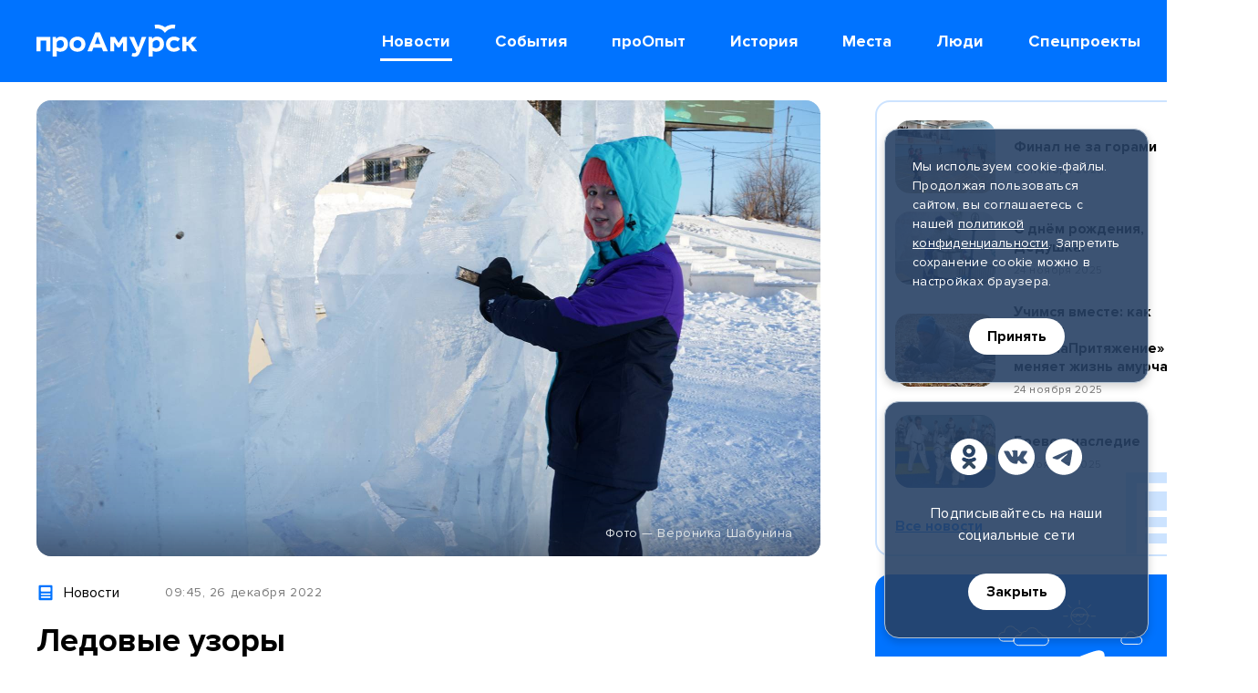

--- FILE ---
content_type: text/html; charset=utf-8
request_url: https://proamursk.ru/news/995/
body_size: 28015
content:

<!DOCTYPE html>
<html lang="ru">
    <head>
        <meta charset="utf-8" />
        <meta name="viewport" content="initial-scale=1, maximum-scale=1, user-scalable=yes" />
        <meta http-equiv="X-UA-Compatible" content="ie=edge">
        <meta name="yandex-tableau-widget" content="logo=https://proamursk.ru/static/site/images/favicons/tableau-logo.png?v=262, color=#ffffff" />
        <meta name="format-detection" content="telephone=no" />
        <meta name="format-detection" content="address=no" />
        <meta name="theme-color" content="#0073FF">

        
    <meta name="keywords" content="амурск, амурский район, что нового в амурске, чп в амурске, события, новости, самое свежее из жизни Амурского района, Амурск сегодня, Амурский район сегодня, новости из жизни Амурского района, Эльбан, Литовко, Вознесенское, Падали, Санболи, Ачан, Болонь, Джуен, Омми, фото и видео из Амурского района, последние городские новости, истории, сводки происшествий, официальная информация, справки, инструкции, поделиться новостью, слухи в Амурске, подслушано в Амурске, амурчане, я люблю Амурск, ледовый городок в амурске, открытие ледового городка в амурске, дети амурск, мастера амурска, бельды, амурский район, снег в амурске, погода в амурске, рыбы, скульптура">
    <meta name="description" content="Амурчане своими руками изготовили скульптуры изо льда">


        <meta name="yandex-verification" content="6becc8034dedcb54" />
<meta name="yandex-verification" content="c413e70d048c9c29" />
<meta name="google-site-verification" content="6a-BbHM8xdDOXedIy_3mmd7cOz6pFVM_7tgsCDVdw-0" />
<meta name="google-site-verification" content="azOGb9QRrU2zatq6CF38fQQKoogornjQrsXwMFoHA9k" />

<meta name='wmail-verification' content='3c57a06801709852693302a4d9c04768' />
<meta name="msvalidate.01" content="1A5CDB04E080D193422ACD5C68A24C17" />
 
<meta name="google-site-verification" content="n6ntUgdxpHeagBuYuYekj3BWrn_GDp4UJCSx6tR2dhg" />
 
<meta name="yandex-verification" content="b701d256b3f2d03d" />

        
    
<meta property="og:description" content="Амурчане своими руками изготовили скульптуры изо льда" />


<meta property="og:image" content="https://proamursk.ru/uploads/medialib/thumbnails/384e195e-a723-4c72-b653-bda44c7e5782_og_image_default.JPG" />
<meta property="og:image:url" content="https://proamursk.ru/uploads/medialib/thumbnails/384e195e-a723-4c72-b653-bda44c7e5782_og_image_default.JPG" />



<meta property="og:image:width" content="1200" />


<meta property="og:image:height" content="630" />


<meta property="og:site_name" content="proamursk.ru" />


<meta property="og:title" content="Ледовые узоры" />


<meta property="og:type" content="website" />


<meta property="og:url" content="https://proamursk.ru/news/995/" />
<meta property="twitter:url" content="https://proamursk.ru/news/995/" />



<meta property="twitter:description" content="Амурчане своими руками изготовили скульптуры изо льда" />


<meta property="twitter:domain" content="proamursk.ru" />


<meta property="twitter:image:src" content="https://proamursk.ru/uploads/medialib/thumbnails/384e195e-a723-4c72-b653-bda44c7e5782_og_image_default.JPG" />


<meta property="twitter:title" content="Ледовые узоры" />




        <title>
    Ледовые узоры
</title>

        <link href="/static/site/images/favicons/120.png?v=262" rel="apple-touch-icon" sizes="120x120"/>
        <link href="/static/site/images/favicons/152.png?v=262" rel="apple-touch-icon" sizes="152x152"/>
        <link href="/static/site/images/favicons/180.png?v=262" rel="apple-touch-icon" sizes="180x180"/>
        <link href="/static/site/images/favicons/32.png?v=262" rel="icon" sizes="32x32"/>
        <link href="/static/site/images/favicons/57.png?v=262" rel="icon" sizes="57x57"/>
        <link href="/static/site/images/favicons/76.png?v=262" rel="icon" sizes="76x76"/>
        <link href="/static/site/images/favicons/128.png?v=262" rel="icon" sizes="128x128"/>
        <link href="/static/site/images/favicons/192.png?v=262" rel="icon" sizes="192x192"/>

        <link rel="stylesheet" href="/static/site/css/main.min.css?v=262">
    </head>

    <body>

        <div class="visually-hidden">
            <svg xmlns="http://www.w3.org/2000/svg" xmlns:xlink="http://www.w3.org/1999/xlink"><symbol id="burger" viewBox="0 0 42 42">
<path d="M8 15H34V18H8V15Z"/>
<path d="M8 24H25V27H8V24Z"/>
</symbol><symbol id="close" viewBox="0 0 42 42">
<path d="M13.0002 10.8787L21.0002 18.8787L29.0002 10.8787L31.1215 13L23.1215 21L31.1215 29L29.0002 31.1214L21.0002 23.1214L13.0002 31.1214L10.8789 29L18.8789 21L10.8789 13L13.0002 10.8787Z"/>
</symbol><symbol id="future-event" viewBox="0 0 16 16">
<path d="M8.22477 2.7586L0.730469 0.561401V10.8143L8.22477 8.61708L9.06953 8.61891C8.61069 9.3295 7.71258 11.1386 7.71258 14.3918C7.71436 15.5665 10.8337 16.1137 10.8337 14.0649C10.8497 12.2383 11.0276 10.4169 11.3566 8.6208L12.4005 8.62163C13.1617 8.62163 13.8908 8.31947 14.4297 7.78155C14.9668 7.24363 15.2691 6.51408 15.2691 5.75342V5.20705C15.2691 4.55859 15.0113 3.93675 14.5524 3.47825C14.0936 3.0198 13.4729 2.76221 12.8238 2.76221L8.22477 2.7586Z"/>
</symbol><symbol id="history" viewBox="0 0 16 16">
<path d="M15.9781 2.01237C14.942 2.0033 12.6285 1.98739 11.7676 2.01722C10.5332 2.06122 9.36184 2.57861 8.49212 3.464C7.62249 2.57853 6.45113 2.06113 5.21673 2.01722C4.35529 1.9873 2.04216 2.00326 1.00621 2.01237C0.869136 2.01364 0.738129 2.06962 0.641815 2.1681C0.5455 2.26657 0.491708 2.39952 0.492191 2.53791V12.4502C0.492191 12.5896 0.547044 12.7233 0.644682 12.8218C0.742321 12.9204 0.874747 12.9758 1.01283 12.9758H5.21759C6.63447 12.9758 7.62823 13.1276 8.49212 13.9999C9.3561 13.1277 10.3833 12.9758 11.7676 12.9758H15.9715C16.1096 12.9758 16.2421 12.9204 16.3397 12.8218C16.4373 12.7233 16.4922 12.5896 16.4922 12.4502V2.53791C16.4927 2.39952 16.4389 2.26657 16.3425 2.16809C16.2462 2.06962 16.1152 2.01364 15.9781 2.01237ZM7.00298 8.50625C7.00298 8.85818 6.61698 9.63158 6.20959 9.31442L6.20671 9.31277C5.93897 9.12072 5.62638 9.0022 5.2996 8.96886H2.26367C2.16283 8.96886 2.06613 8.92842 1.99482 8.85645C1.92352 8.78447 1.88347 8.68684 1.88347 8.58505V7.83954C1.88348 7.73775 1.92354 7.64014 1.99484 7.56816C2.06614 7.49618 2.16284 7.45574 2.26367 7.45573H5.29947C5.84267 7.48743 6.3668 7.66917 6.81464 7.9811C6.87281 8.01953 6.9205 8.07205 6.95338 8.13388C6.98626 8.1957 7.00327 8.26486 7.00285 8.33503L7.00298 8.50625ZM7.00298 5.45631C7.00298 5.80825 6.61698 6.58159 6.20959 6.26448L6.20671 6.26301C5.93897 6.07095 5.62638 5.95244 5.2996 5.9191H2.26367C2.16283 5.9191 2.06613 5.87866 1.99482 5.80668C1.92352 5.7347 1.88347 5.63708 1.88347 5.53528V4.7896C1.88348 4.68781 1.92354 4.5902 1.99484 4.51822C2.06614 4.44624 2.16284 4.4058 2.26367 4.40579H5.29947C5.84271 4.43747 6.36689 4.61921 6.81477 4.93116C6.87293 4.96959 6.92063 5.02211 6.95351 5.08394C6.98639 5.14576 7.0034 5.21492 7.00298 5.28509V5.45631ZM15.101 8.58505C15.101 8.68684 15.061 8.78447 14.9897 8.85645C14.9184 8.92842 14.8217 8.96886 14.7208 8.96886H11.6848C11.358 9.0022 11.0454 9.12072 10.7777 9.31277L10.7748 9.31442C10.3674 9.63158 9.98139 8.85818 9.98139 8.50625V8.33503C9.98098 8.26486 9.99799 8.1957 10.0309 8.13388C10.0637 8.07205 10.1114 8.01953 10.1696 7.9811C10.6174 7.66914 11.1416 7.48737 11.6848 7.45564H14.7207C14.8215 7.45566 14.9182 7.4961 14.9895 7.56807C15.0608 7.64005 15.1009 7.73767 15.1009 7.83946L15.101 8.58505ZM15.101 5.53511C15.101 5.6369 15.061 5.73453 14.9897 5.80651C14.9184 5.87848 14.8217 5.91892 14.7208 5.91892H11.6848C11.358 5.95226 11.0454 6.07078 10.7777 6.26284L10.7748 6.26448C10.3674 6.58159 9.98139 5.80825 9.98139 5.45631V5.28509C9.98098 5.21492 9.99799 5.14576 10.0309 5.08394C10.0637 5.02211 10.1114 4.96959 10.1696 4.93116C10.6175 4.61923 11.1416 4.43749 11.6848 4.40579H14.7207C14.8215 4.4058 14.9182 4.44624 14.9895 4.51822C15.0608 4.5902 15.1009 4.68781 15.1009 4.7896L15.101 5.53511Z"/>
</symbol><symbol id="lifehack" viewBox="0 0 16 16">
<path d="M5.07243 2.44606C6.02595 1.50485 7.2934 0.948833 8.63167 0.884656C9.73822 0.839889 10.8317 1.13707 11.7634 1.73577C12.695 2.33446 13.4197 3.20562 13.8387 4.23074C14.2577 5.25585 14.3508 6.38516 14.1053 7.46505C13.8598 8.54495 13.2875 9.52299 12.4665 10.2662C12.2886 10.4214 12.1453 10.6124 12.046 10.8266C11.9466 11.0408 11.8934 11.2736 11.8898 11.5097V11.651C11.8898 11.8453 11.8126 12.0316 11.6752 12.169C11.5378 12.3064 11.3514 12.3835 11.1571 12.3835H6.54002C6.4438 12.3835 6.34852 12.3646 6.25963 12.3278C6.17074 12.2909 6.08997 12.237 6.02194 12.1689C5.95391 12.1009 5.89994 12.0201 5.86313 11.9312C5.82632 11.8423 5.80737 11.747 5.80739 11.6508V11.6278C5.81074 11.3722 5.76076 11.1187 5.66063 10.8835C5.5605 10.6483 5.41243 10.4366 5.22587 10.2618C4.63252 9.72491 4.16652 9.0623 3.86187 8.32235C3.55722 7.58239 3.4216 6.78376 3.46491 5.98471C3.54647 4.64739 4.11891 3.38727 5.07243 2.44606Z"/>
<path d="M11.3219 13.1533H6.37793C6.22699 13.1533 6.08223 13.2133 5.97549 13.32C5.86876 13.4268 5.8088 13.5715 5.8088 13.7225V14.0174C5.8088 14.3699 5.94885 14.708 6.19815 14.9573C6.44744 15.2066 6.78555 15.3467 7.13811 15.3467H10.5617C10.9143 15.3467 11.2524 15.2066 11.5017 14.9573C11.751 14.708 11.891 14.3699 11.891 14.0174V13.7225C11.891 13.5715 11.8311 13.4268 11.7243 13.32C11.6176 13.2133 11.4728 13.1533 11.3219 13.1533Z"/>
</symbol><symbol id="news" viewBox="0 0 16 16">
<path d="M13.0148 1.41947H2.985C2.72635 1.41003 2.47452 1.50357 2.28474 1.67956C2.09495 1.85555 1.98272 2.09963 1.97266 2.35825V13.6418C1.98274 13.9005 2.09499 14.1445 2.28477 14.3205C2.47454 14.4964 2.72637 14.59 2.985 14.5805H13.0148C13.2734 14.59 13.5252 14.4964 13.715 14.3205C13.9048 14.1445 14.017 13.9005 14.0271 13.6418V2.35825C14.017 2.09963 13.9048 1.85555 13.715 1.67956C13.5252 1.50357 13.2734 1.41003 13.0148 1.41947ZM11.6498 12.5849H4.55589C4.46176 12.5866 4.36825 12.5695 4.28081 12.5346C4.19337 12.4997 4.11375 12.4478 4.0466 12.3818C3.97945 12.3158 3.92611 12.2371 3.88971 12.1503C3.8533 12.0635 3.83455 11.9703 3.83455 11.8761C3.83455 11.782 3.8533 11.6888 3.88971 11.602C3.92611 11.5152 3.97945 11.4365 4.0466 11.3705C4.11375 11.3045 4.19337 11.2526 4.28081 11.2177C4.36825 11.1828 4.46176 11.1657 4.55589 11.1673H11.6498C11.7439 11.1657 11.8374 11.1828 11.9249 11.2177C12.0123 11.2526 12.0919 11.3045 12.1591 11.3705C12.2262 11.4365 12.2796 11.5152 12.316 11.602C12.3524 11.6888 12.3711 11.782 12.3711 11.8761C12.3711 11.9703 12.3524 12.0635 12.316 12.1503C12.2796 12.2371 12.2262 12.3158 12.1591 12.3818C12.0919 12.4478 12.0123 12.4997 11.9249 12.5346C11.8374 12.5695 11.7439 12.5866 11.6498 12.5849ZM11.6498 10.0251H4.55589C4.46188 10.0266 4.36851 10.0093 4.28122 9.97437C4.19394 9.93941 4.11448 9.88744 4.04747 9.82148C3.98047 9.75551 3.92726 9.67688 3.89093 9.59015C3.85461 9.50343 3.83591 9.41034 3.83591 9.31632C3.83591 9.22229 3.85461 9.12921 3.89093 9.04248C3.92726 8.95575 3.98047 8.87712 4.04747 8.81116C4.11448 8.7452 4.19394 8.69322 4.28122 8.65827C4.36851 8.62331 4.46188 8.60607 4.55589 8.60754H11.6498C11.7438 8.60607 11.8372 8.62331 11.9245 8.65827C12.0117 8.69322 12.0912 8.7452 12.1582 8.81116C12.2252 8.87712 12.2784 8.95575 12.3147 9.04248C12.3511 9.12921 12.3698 9.22229 12.3698 9.31632C12.3698 9.41034 12.3511 9.50343 12.3147 9.59015C12.2784 9.67688 12.2252 9.75551 12.1582 9.82148C12.0912 9.88744 12.0117 9.93941 11.9245 9.97437C11.8372 10.0093 11.7438 10.0266 11.6498 10.0251ZM12.3706 6.40203C12.3553 6.57958 12.2708 6.74399 12.1352 6.85965C11.9996 6.9753 11.8239 7.0329 11.6462 7.01996H4.55943C4.38169 7.0329 4.20601 6.9753 4.07044 6.85965C3.93486 6.74399 3.8503 6.57958 3.83507 6.40203V3.79073C3.8503 3.61317 3.93486 3.44876 4.07044 3.33311C4.20601 3.21745 4.38169 3.15986 4.55943 3.1728H11.6461C11.8239 3.15986 11.9995 3.21745 12.1351 3.33311C12.2707 3.44876 12.3553 3.61317 12.3705 3.79073L12.3706 6.40203Z"/>
</symbol><symbol id="past-event" viewBox="0 0 16 16">
<path d="M14.0409 2.58562H12.3163V1.91875C12.3058 1.67156 12.2002 1.43798 12.0216 1.26678C11.8429 1.09558 11.6051 1 11.3577 1C11.1102 1 10.8724 1.09558 10.6938 1.26678C10.5151 1.43798 10.4096 1.67156 10.3991 1.91875V2.58562H5.60129V1.91875C5.59078 1.67156 5.4852 1.43798 5.30658 1.26678C5.12795 1.09558 4.89009 1 4.64267 1C4.39525 1 4.1574 1.09558 3.97877 1.26678C3.80015 1.43798 3.69456 1.67156 3.68406 1.91875V2.58562H1.95949C1.70502 2.58562 1.46097 2.6867 1.28103 2.86664C1.10109 3.04658 1 3.29063 1 3.5451V12.3236C1.00009 12.578 1.10122 12.822 1.28115 13.0019C1.46107 13.1817 1.70508 13.2828 1.95949 13.2828H14.0423C14.2965 13.2824 14.5401 13.1811 14.7197 13.0012C14.8993 12.8213 15.0001 12.5775 15 12.3233V3.5451C15 3.29063 14.8989 3.04658 14.719 2.86664C14.539 2.6867 14.2953 2.58562 14.0409 2.58562ZM11.0642 7.5871L7.97993 10.6713C7.89093 10.7604 7.78528 10.831 7.66899 10.8791C7.5527 10.9273 7.42806 10.9521 7.30218 10.9521C7.17631 10.9521 7.05167 10.9273 6.93538 10.8791C6.81909 10.831 6.71341 10.7604 6.62441 10.6713L4.93823 8.98412C4.76782 8.80239 4.67479 8.56151 4.6788 8.31241C4.6828 8.06332 4.78354 7.82554 4.9597 7.64938C5.13586 7.47322 5.37364 7.37248 5.62273 7.36847C5.87183 7.36447 6.11271 7.45751 6.29445 7.62792L7.30235 8.63755L9.71142 6.22846C9.89316 6.05806 10.1341 5.96502 10.3832 5.96903C10.6323 5.97304 10.87 6.07377 11.0462 6.24993C11.2223 6.42609 11.3231 6.66386 11.3271 6.91296C11.3311 7.16206 11.238 7.40295 11.0676 7.58468L11.0642 7.5871Z"/>
</symbol><symbol id="people" viewBox="0 0 16 16">
<path d="M11.9651 9.67314L10.263 10.4424C9.01705 10.9329 7.63146 10.9328 6.3856 10.442L4.6855 9.67314C2.8255 9.67314 0.831223 10.4634 0.831223 12.1683C0.795793 13.0103 0.894935 13.8526 1.12491 14.6634H15.5235C15.7535 13.8526 15.8526 13.0103 15.8172 12.1683C15.8172 10.4634 13.8251 9.67314 11.9651 9.67314ZM5.30186 6.07206C5.3314 6.89326 5.6689 7.67327 6.24725 8.25701C6.82561 8.84075 7.60246 9.18547 8.42335 9.22262C9.24775 9.1959 10.0306 8.85451 10.6112 8.26858C11.1917 7.68266 11.5259 6.89667 11.545 6.07206L11.6864 4.37945C11.6695 3.56003 11.3294 2.7805 10.7404 2.21063C10.1513 1.64075 9.36099 1.32669 8.54145 1.33685H8.3043C7.48479 1.32673 6.69447 1.6408 6.10544 2.21067C5.51642 2.78054 5.1764 3.56005 5.15943 4.37945L5.30186 6.07206Z"/>
</symbol><symbol id="photoreport" viewBox="0 0 16 16">
<path d="M8.4634 6.30168C7.9477 6.30168 7.45312 6.50654 7.08847 6.8712C6.72381 7.23586 6.51895 7.73044 6.51895 8.24614C6.51895 8.76185 6.72381 9.25643 7.08847 9.62109C7.45312 9.98575 7.9477 10.1906 8.4634 10.1906H8.46111C8.97661 10.1906 9.471 9.98583 9.83551 9.62131C10.2 9.2568 10.4048 8.76241 10.4048 8.24691C10.4048 7.73141 10.2 7.23702 9.83551 6.8725C9.471 6.50799 8.97661 6.30321 8.46111 6.30321L8.4634 6.30168Z"/>
<path d="M14.6703 3.64141H12.2654L11.5083 2.0715C11.3952 1.84147 11.307 1.70001 11.0329 1.70001H6.65094C6.41325 1.70001 6.29939 1.83841 6.18476 2.0715L5.42721 3.64141H3.02039C2.70953 3.64283 2.41183 3.76704 2.19216 3.98699C1.97249 4.20695 1.84866 4.50482 1.84766 4.81568V12.1918C1.84796 12.5028 1.97156 12.8011 2.19138 13.0212C2.4112 13.2413 2.70931 13.3653 3.02039 13.366H14.6719C14.9834 13.3657 15.282 13.242 15.5024 13.0219C15.7228 12.8018 15.8469 12.5033 15.8477 12.1918V4.81568C15.8457 4.5043 15.721 4.20628 15.5005 3.98639C15.2801 3.76649 14.9817 3.64252 14.6703 3.64141ZM8.45968 11.7459C7.53777 11.7363 6.65691 11.3633 6.0084 10.7079C5.35989 10.0526 4.99613 9.16787 4.99613 8.24591C4.99613 7.32394 5.35989 6.43921 6.0084 5.78388C6.65691 5.12855 7.53777 4.75555 8.45968 4.7459H8.45739C8.92014 4.74091 9.3793 4.82773 9.80829 5.00133C10.2373 5.17493 10.6276 5.43186 10.9566 5.75727C11.2857 6.08269 11.5469 6.47012 11.7253 6.89715C11.9037 7.32419 11.9956 7.78234 11.9957 8.24513C11.9959 8.70791 11.9043 9.16613 11.7262 9.59328C11.5481 10.0204 11.2871 10.408 10.9583 10.7337C10.6294 11.0593 10.2393 11.3165 9.81042 11.4904C9.38155 11.6642 8.92244 11.7506 8.45968 11.7459ZM13.5156 6.30202C13.3093 6.30202 13.1115 6.22006 12.9656 6.07418C12.8197 5.9283 12.7377 5.73045 12.7377 5.52415C12.7377 5.31784 12.8197 5.11999 12.9656 4.97411C13.1115 4.82824 13.3093 4.74629 13.5156 4.74629C13.722 4.74629 13.9203 4.82828 14.0663 4.97423C14.2122 5.12018 14.2942 5.31813 14.2942 5.52453C14.2942 5.73094 14.2122 5.92889 14.0663 6.07484C13.9203 6.22079 13.722 6.30202 13.5156 6.30202Z"/>
</symbol><symbol id="place" viewBox="0 0 16 16">
<path d="M12.0878 2.69109C11.3217 1.92574 10.346 1.40462 9.28384 1.19356C8.22172 0.982498 7.12087 1.09097 6.12038 1.50528C5.11988 1.91958 4.26462 2.62112 3.66265 3.52128C3.06068 4.42143 2.73901 5.47981 2.73828 6.5627C2.73828 10.8462 8.20588 15.0885 8.20588 15.0885C8.20588 15.0885 13.7044 10.8462 13.7044 6.5627C13.7024 5.84282 13.5586 5.13039 13.2812 4.4661C13.0038 3.8018 12.5983 3.19865 12.0878 2.69109ZM8.22652 8.60147C7.77033 8.60148 7.32439 8.46621 6.94508 8.21278C6.56577 7.95934 6.27013 7.59912 6.09555 7.17766C5.92097 6.7562 5.87529 6.29244 5.96428 5.84502C6.05327 5.3976 6.27294 4.98661 6.59551 4.66404C6.91808 4.34146 7.32906 4.12179 7.77648 4.03278C8.2239 3.94378 8.68766 3.98946 9.10912 4.16403C9.53058 4.3386 9.89081 4.63423 10.1443 5.01354C10.3977 5.39284 10.533 5.83878 10.533 6.29497C10.5322 6.90646 10.289 7.49269 9.85662 7.92508C9.42423 8.35748 8.83801 8.60072 8.22652 8.60147Z"/>
</symbol><symbol id="report" viewBox="0 0 16 16">
<path d="M14.1967 2.25852H3.11906C2.92768 2.25742 2.73799 2.29431 2.56097 2.36704C2.38395 2.43977 2.22312 2.5469 2.08779 2.68223C1.95247 2.81755 1.84534 2.97838 1.77261 3.1554C1.69987 3.33242 1.66299 3.52211 1.66409 3.71349V12.2862C1.66299 12.4776 1.69987 12.6673 1.77261 12.8443C1.84534 13.0214 1.95247 13.1822 2.08779 13.3175C2.22312 13.4528 2.38395 13.56 2.56097 13.6327C2.73799 13.7054 2.92768 13.7423 3.11906 13.7412H4.10282L9.34815 8.73562C9.41365 8.67394 9.49072 8.62584 9.57491 8.59409C9.65909 8.56235 9.74873 8.54759 9.83865 8.55066C9.92857 8.55374 10.017 8.57459 10.0988 8.61201C10.1806 8.64943 10.2542 8.70268 10.3154 8.76869L14.7506 13.6296C15.0208 13.5243 15.2527 13.3395 15.4158 13.0997C15.5789 12.8599 15.6654 12.5763 15.664 12.2862V3.71349C15.6638 3.52146 15.6255 3.33137 15.5515 3.15416C15.4775 2.97696 15.3692 2.81613 15.2329 2.68091C15.0965 2.5457 14.9348 2.43878 14.7569 2.36629C14.5791 2.2938 14.3887 2.25717 14.1967 2.25852ZM6.21087 8.38841C5.77707 8.39087 5.3523 8.26447 4.99041 8.02525C4.62852 7.78603 4.3458 7.44475 4.17809 7.04467C4.01037 6.64459 3.96522 6.20372 4.04834 5.77795C4.13146 5.35218 4.33913 4.96067 4.645 4.65305C4.95088 4.34543 5.34121 4.13555 5.7665 4.05001C6.19179 3.96447 6.63291 4.00712 7.03393 4.17256C7.43496 4.338 7.77784 4.61878 8.01911 4.97931C8.26038 5.33983 8.38919 5.76388 8.38919 6.19769C8.38798 6.77619 8.15848 7.33083 7.75058 7.74105C7.34268 8.15127 6.78935 8.38391 6.21087 8.38841Z"/>
</symbol><symbol id="search" viewBox="0 0 42 42">
<path d="M24.2236 22.4915C25.4979 20.7797 26.0771 18.6489 25.8446 16.5275C25.6122 14.4061 24.5854 12.4512 22.9707 11.0558C21.356 9.66048 19.273 8.92798 17.1402 9.00559C15.0075 9.0832 12.9832 9.96516 11.4742 11.4742C9.96515 12.9833 9.0832 15.0075 9.00559 17.1402C8.92798 19.273 9.66046 21.356 11.0558 22.9707C12.4512 24.5855 14.4061 25.6122 16.5275 25.8446C18.6489 26.0771 20.7797 25.4979 22.4915 24.2236L30.3902 32.1236L32.121 30.3903L24.2236 22.4915ZM17.4698 23.598C16.258 23.598 15.0734 23.2386 14.0658 22.5654C13.0582 21.8921 12.273 20.9353 11.8092 19.8157C11.3455 18.6962 11.2241 17.4642 11.4605 16.2757C11.6969 15.0872 12.2805 13.9955 13.1374 13.1387C13.9942 12.2818 15.0859 11.6982 16.2744 11.4618C17.463 11.2254 18.6949 11.3468 19.8144 11.8105C20.934 12.2742 21.8908 13.0595 22.5641 14.0671C23.2373 15.0747 23.5967 16.2592 23.5967 17.471C23.595 19.0955 22.9489 20.6529 21.8002 21.8016C20.6516 22.9502 19.0942 23.5963 17.4698 23.598Z"/>
</symbol><symbol id="special" viewBox="0 0 16 16">
<path d="M9.04782 0.70198L11.3673 4.71542L15.6443 5.73139C15.685 5.74107 15.7227 5.76083 15.7538 5.78885C15.7849 5.81687 15.8085 5.85225 15.8223 5.89175C15.8362 5.93126 15.84 5.97361 15.8332 6.01493C15.8265 6.05625 15.8095 6.09522 15.7837 6.12825L12.9348 9.78561L13.2487 14.3099C13.2516 14.3521 13.2438 14.3944 13.2258 14.4328C13.2079 14.4712 13.1805 14.5044 13.1463 14.5293C13.112 14.5542 13.072 14.57 13.03 14.5752C12.9879 14.5804 12.9452 14.5748 12.9059 14.559L8.83232 12.9191L4.75873 14.559C4.71944 14.5748 4.67676 14.5804 4.63472 14.5752C4.59268 14.57 4.55265 14.5542 4.51838 14.5293C4.48412 14.5044 4.45675 14.4712 4.43883 14.4328C4.42092 14.3944 4.41306 14.3521 4.41598 14.3098L4.72984 9.78556L1.88091 6.12825C1.85518 6.09522 1.83815 6.05626 1.8314 6.01493C1.82464 5.97361 1.82838 5.93125 1.84226 5.89174C1.85614 5.85224 1.87972 5.81685 1.91084 5.78883C1.94196 5.76081 1.97961 5.74106 2.02035 5.73139L6.29725 4.71542L8.61489 0.702067C8.63683 0.664075 8.66838 0.632526 8.70637 0.610588C8.74436 0.58865 8.78746 0.577096 8.83133 0.577087C8.8752 0.577079 8.9183 0.588615 8.95631 0.610537C8.99431 0.63246 9.02587 0.663997 9.04782 0.70198Z"/>
</symbol></svg>
            <svg xmlns="http://www.w3.org/2000/svg" xmlns:xlink="http://www.w3.org/1999/xlink">
    <symbol id="arrow-left" viewBox="0 0 20 20">
        <path fill-rule="evenodd" clip-rule="evenodd" d="M15.0607 0.93934C15.6464 1.52513 15.6464 2.47487 15.0607 3.06066L8.12105 10.0003L15.0606 16.9393C15.6464 17.5251 15.6465 18.4748 15.0607 19.0606C14.4749 19.6464 13.5252 19.6465 12.9394 19.0607L4.93907 11.061C4.65775 10.7797 4.49969 10.3982 4.49969 10.0003C4.49968 9.60251 4.65771 9.22097 4.93903 8.93965L12.9393 0.93934C13.5251 0.353553 14.4749 0.353553 15.0607 0.93934Z"/>
    </symbol>
    <symbol id="arrow-right" viewBox="0 0 20 20">
        <path fill-rule="evenodd" clip-rule="evenodd" d="M4.93934 19.0607C4.35355 18.4749 4.35355 17.5251 4.93934 16.9393L11.879 9.99973L4.93938 3.0607C4.35357 2.47494 4.35354 1.52519 4.9393 0.93938C5.52506 0.353571 6.47481 0.353535 7.06062 0.939297L15.0609 8.93898C15.3423 9.22029 15.5003 9.60182 15.5003 9.99966C15.5003 10.3975 15.3423 10.779 15.061 11.0603L7.06066 19.0607C6.47487 19.6464 5.52513 19.6464 4.93934 19.0607Z"/>
    </symbol>
    <symbol id="calendar" viewBox="0 0 20 20">
        <path d="M19 8V5C19 4.46957 18.8004 3.96086 18.445 3.58578C18.0897 3.21071 17.6078 3 17.1053 3H15.2105V2C15.2105 1.73478 15.1107 1.48043 14.933 1.29289C14.7554 1.10536 14.5144 1 14.2632 1C14.0119 1 13.7709 1.10536 13.5933 1.29289C13.4156 1.48043 13.3158 1.73478 13.3158 2V3H6.68421V2C6.68421 1.73478 6.5844 1.48043 6.40673 1.29289C6.22906 1.10536 5.9881 1 5.73684 1C5.48558 1 5.24461 1.10536 5.06695 1.29289C4.88928 1.48043 4.78947 1.73478 4.78947 2V3H2.89473C2.39222 3 1.91029 3.21071 1.55496 3.58578C1.19963 3.96086 0.999996 4.46957 0.999996 5V17C0.999996 17.5304 1.19963 18.0391 1.55496 18.4142C1.91029 18.7893 2.39222 19 2.89473 19H17.1053C17.6078 19 18.0897 18.7893 18.445 18.4142C18.8004 18.0391 19 17.5304 19 17V8ZM17.1053 5V7H2.89473V5H17.1053ZM2.89473 17V9H17.1053V17H2.89473Z"/>
        <path d="M11.6986 10.793L9.52631 13.086L8.30136 11.793C8.12269 11.6108 7.88338 11.5101 7.63499 11.5123C7.38659 11.5146 7.14898 11.6198 6.97333 11.8052C6.79768 11.9906 6.69804 12.2414 6.69589 12.5036C6.69373 12.7658 6.78921 13.0184 6.96178 13.207L8.85652 15.207C9.03418 15.3945 9.2751 15.4998 9.52631 15.4998C9.77752 15.4998 10.0184 15.3945 10.1961 15.207L13.0382 12.207C13.2108 12.0184 13.3063 11.7658 13.3041 11.5036C13.302 11.2414 13.2023 10.9906 13.0267 10.8052C12.851 10.6198 12.6134 10.5146 12.365 10.5123C12.1166 10.51 11.8773 10.6108 11.6986 10.793V10.793Z"/>
    </symbol>
    <symbol id="calendar-2" width="26" height="23" fill="none" viewBox="0 0 26 23">
        <path d="M23.1307 2.32373H2.8693C1.79748 2.32373 0.928589 3.18316 0.928589 4.24333V19.6919C0.928589 20.7521 1.79748 21.6115 2.8693 21.6115H23.1307C24.2026 21.6115 25.0714 20.7521 25.0714 19.6919V4.24333C25.0714 3.18316 24.2026 2.32373 23.1307 2.32373Z" stroke-width="2" stroke-linecap="round" stroke-linejoin="round"/>
        <path d="M0.928589 7.58655H25.0714" stroke-width="2" stroke-linecap="round" stroke-linejoin="round"/>
        <path d="M19.5464 0.918457V4.59233" stroke-width="2" stroke-linecap="round" stroke-linejoin="round"/>
        <path d="M6.45355 0.918457V4.59233" stroke-width="2" stroke-linecap="round" stroke-linejoin="round"/>
        <path d="M18.6921 14.9435H20.5493V13.1065" stroke-width="2" stroke-linecap="round" stroke-linejoin="round"/>
        <path d="M12.1921 14.9435H14.0493V13.1065" stroke-width="2" stroke-linecap="round" stroke-linejoin="round"/>
        <path d="M5.69214 14.9435H7.54928V13.1065" stroke-width="2" stroke-linecap="round" stroke-linejoin="round"/>
    </symbol>
    <symbol id="camera-fill" viewBox="0 0 20 20">
        <path d="M18.3199 18.0016H1.67681C1.23194 18.0012 0.805438 17.8312 0.491024 17.5291C0.17661 17.2269 -2.19353e-07 16.8173 0 16.3902L0 6.27563C0.0013107 5.84864 0.178236 5.43942 0.492273 5.13704C0.806309 4.83467 1.23204 4.6636 1.67681 4.66107H5.11709L6.19885 2.50885C6.36553 2.18882 6.53221 2 6.86557 2H13.1278C13.5178 2 13.6428 2.19042 13.8028 2.50885L14.8846 4.66107H18.3199C18.7659 4.66107 19.1937 4.83117 19.5091 5.13396C19.8245 5.43675 20.0017 5.84742 20.0017 6.27563V16.3902C20.0015 16.6021 19.9578 16.8118 19.8731 17.0074C19.7885 17.203 19.6646 17.3807 19.5084 17.5303C19.3522 17.6799 19.1669 17.7986 18.963 17.8794C18.759 17.9603 18.5405 18.0018 18.3199 18.0016V18.0016ZM9.45079 6.17802C8.4618 6.17802 7.49502 6.45956 6.67271 6.98704C5.85039 7.51453 5.20948 8.26426 4.83101 9.14143C4.45254 10.0186 4.35351 10.9838 4.54645 11.915C4.7394 12.8462 5.21564 13.7016 5.91496 14.373C6.61428 15.0443 7.50527 15.5015 8.47526 15.6867C9.44524 15.872 10.4507 15.7769 11.3644 15.4136C12.2781 15.0502 13.059 14.4349 13.6085 13.6455C14.1579 12.8561 14.4512 11.9279 14.4512 10.9785C14.4486 9.70611 13.9209 8.48656 12.9837 7.58685C12.0465 6.68713 10.7762 6.18056 9.45079 6.17802V6.17802ZM16.6714 6.17802C16.4509 6.17739 16.2352 6.23962 16.0516 6.35683C15.8679 6.47404 15.7247 6.64094 15.64 6.83639C15.5553 7.03184 15.533 7.24702 15.5759 7.45467C15.6187 7.66232 15.7248 7.85307 15.8808 8.00275C16.0367 8.15243 16.2354 8.2543 16.4517 8.29544C16.668 8.33659 16.8921 8.31515 17.0957 8.23385C17.2993 8.15255 17.4731 8.01505 17.5952 7.83878C17.7173 7.66251 17.7821 7.45541 17.7815 7.24372C17.7813 7.10356 17.7523 6.96482 17.6962 6.83541C17.6401 6.70599 17.5581 6.58845 17.4547 6.48949C17.3513 6.39053 17.2286 6.31209 17.0936 6.25865C16.9587 6.20521 16.8141 6.17781 16.6681 6.17802H16.6714ZM9.45079 13.6412C8.90136 13.6415 8.36418 13.4853 7.90723 13.1924C7.45028 12.8996 7.0941 12.4831 6.88376 11.9958C6.67343 11.5086 6.61839 10.9723 6.72562 10.455C6.83285 9.9377 7.09753 9.46254 7.48615 9.08968C7.87477 8.71682 8.36988 8.46301 8.90881 8.36038C9.44774 8.25775 10.0063 8.31091 10.5137 8.51313C11.0212 8.71534 11.4547 9.05753 11.7595 9.49639C12.0643 9.93524 12.2267 10.451 12.226 10.9785C12.2247 11.6846 11.9318 12.3613 11.4116 12.8605C10.8914 13.3596 10.1863 13.6403 9.45079 13.6412Z"/>
    </symbol>
    <symbol id="camera-stroke" viewBox="0 0 20 20">
        <path fill-rule="evenodd" clip-rule="evenodd" d="M10 8.166C8.34315 8.166 7 9.50915 7 11.166C7 12.8229 8.34315 14.166 10 14.166C11.6569 14.166 13 12.8229 13 11.166C13 9.50915 11.6569 8.166 10 8.166ZM5 11.166C5 8.40458 7.23858 6.166 10 6.166C12.7614 6.166 15 8.40458 15 11.166C15 13.9274 12.7614 16.166 10 16.166C7.23858 16.166 5 13.9274 5 11.166Z"/>
        <path fill-rule="evenodd" clip-rule="evenodd" d="M12.5842 1.99989C12.933 1.99302 13.2768 2.08187 13.5785 2.25663C13.8846 2.43392 14.1363 2.69318 14.3043 3.00625C14.311 3.01887 14.3175 3.03163 14.3237 3.04453L15.0251 4.49891H17.4899C18.1553 4.49891 18.793 4.76316 19.2634 5.23299C19.7336 5.70251 19.9993 6.33985 20.0001 7.00564V16.4918C19.9999 16.8213 19.9348 17.1482 19.8085 17.4525C19.6821 17.7571 19.4969 18.0337 19.2639 18.2663C19.0306 18.4993 18.7538 18.6838 18.4496 18.8095C18.1451 18.9354 17.8187 19.0001 17.4892 18.9999H2.50893C1.84356 18.9999 1.20597 18.7356 0.735655 18.2656C0.265225 17.7955 0.000586033 17.1577 0.000145197 16.4925L0.000144958 7.00697C0.000585794 6.34176 0.265225 5.70334 0.735655 5.23322C1.20597 4.76322 1.84356 4.49891 2.50893 4.49891H4.97436L5.21568 4.88328L5.6022 5.49891L4.97436 4.49891L5.67615 3.04435C5.82576 2.73444 6.06979 2.54522 6.22766 2.4428C6.40162 2.32993 6.58713 2.24831 6.74929 2.18987C7.05839 2.07847 7.42883 1.99989 7.7311 1.99989H12.5842ZM18.0001 16.4912V7.00829C18 6.87382 17.9462 6.74411 17.8501 6.64814C17.7544 6.55247 17.6248 6.49891 17.4899 6.49891H14.3971C14.0132 6.49891 13.6631 6.2791 13.4964 5.93328L12.564 3.99989H7.73408C7.73408 3.99989 7.72508 4.0004 7.71179 4.00194C7.69181 4.00426 7.66485 4.00834 7.63232 4.0148C7.56578 4.02801 7.49294 4.04778 7.42737 4.07141C7.41602 4.0755 7.40536 4.07954 7.39542 4.08348L6.50285 5.93345C6.33604 6.27918 5.98606 6.49891 5.6022 6.49891H2.50893C2.37423 6.49891 2.24501 6.55235 2.1494 6.6479C2.05397 6.74327 2.0003 6.8726 2.00014 7.00737V16.4914C2.0003 16.6262 2.05397 16.7555 2.1494 16.8509C2.24501 16.9464 2.37423 16.9999 2.50893 16.9999H17.4899C17.5567 16.9999 17.6237 16.9868 17.6855 16.9613C17.7475 16.9356 17.8036 16.8982 17.8506 16.8512C17.8981 16.8037 17.9358 16.7474 17.9613 16.6859C17.9869 16.6242 18.0001 16.5581 18.0001 16.4912Z"/>
    </symbol>
    <symbol id="cross" viewBox="0 0 20 20">
        <path fill-rule="evenodd" clip-rule="evenodd" d="M16.5858 19.4142L0.585785 3.41421L3.41421 0.585785L19.4142 16.5858L16.5858 19.4142Z"/>
        <path fill-rule="evenodd" clip-rule="evenodd" d="M0.585785 16.5858L16.5858 0.585785L19.4142 3.41421L3.41421 19.4142L0.585785 16.5858Z"/>
    </symbol>
    <symbol id="download" viewBox="0 0 20 20">
        <path fill-rule="evenodd" clip-rule="evenodd" d="M10.0606 1.00004C10.6129 1.00524 11.0564 1.45714 11.0512 2.0094L11.0001 7.44848L11.0325 10.4926L15.5768 6.56454C15.9946 6.20338 16.6261 6.24931 16.9873 6.66714C17.3485 7.08496 17.3025 7.71646 16.8847 8.07762L10.7163 13.4096C10.3405 13.7344 9.78322 13.7342 9.40771 13.409L3.11463 7.95991C2.69712 7.59838 2.65173 6.96685 3.01325 6.54933C3.37478 6.13182 4.00631 6.08643 4.42383 6.44795L9.03181 10.438L9.00006 7.45979L9.00004 7.43972L9.05128 1.9906C9.05647 1.43834 9.50838 0.994852 10.0606 1.00004ZM1 11.5509C1.55228 11.5509 2 11.9986 2 12.5509V16.6377C2 16.7285 2.03649 16.8189 2.10688 16.8881C2.17783 16.958 2.27745 17 2.38462 17H17.6154C17.7226 17 17.8222 16.958 17.8931 16.8881C17.9635 16.8189 18 16.7285 18 16.6377V12.5509C18 11.9986 18.4477 11.5509 19 11.5509C19.5523 11.5509 20 11.9986 20 12.5509V16.6377C20 17.2695 19.7447 17.8721 19.2958 18.3138C18.8474 18.755 18.2427 19 17.6154 19H2.38462C1.75734 19 1.15259 18.755 0.704209 18.3138C0.255262 17.8721 0 17.2695 0 16.6377V12.5509C0 11.9986 0.447715 11.5509 1 11.5509Z"/>
    </symbol>
    <symbol id="geo" viewBox="0 0 20 20">
        <path fill-rule="evenodd" clip-rule="evenodd" d="M14.1515 4.40504C13.1247 3.49614 11.787 3.00447 10.4076 3.0289C9.02817 3.05333 7.70929 3.59205 6.71615 4.53674C5.73309 5.47183 5.14137 6.73604 5.05678 8.0796C5.08081 8.63063 5.39081 9.45924 5.99148 10.4956C6.58399 11.5179 7.38036 12.6113 8.19329 13.6269C9.00319 14.6387 9.81335 15.5532 10.4223 16.216C10.5071 16.3083 10.5879 16.3956 10.6642 16.4775C10.7373 16.393 10.8148 16.3029 10.896 16.2078C11.4799 15.5239 12.2553 14.5812 13.0264 13.5413C13.8004 12.4975 14.5544 11.3767 15.1067 10.3342C15.651 9.30674 15.9272 8.4861 15.9434 7.93547C15.9432 7.93302 15.9429 7.93056 15.9427 7.9281C15.8184 6.57267 15.1784 5.31394 14.1515 4.40504ZM17.9788 7.63101C17.7828 5.80879 16.9092 4.12114 15.5245 2.89556C14.1109 1.64439 12.2696 0.967563 10.3707 1.0012C8.47181 1.03483 6.65626 1.77642 5.28913 3.07685C3.922 4.37727 3.10467 6.14009 3.00152 8.0108C3.00011 8.03634 2.99968 8.06193 3.00023 8.08751C3.02378 9.17602 3.56424 10.3937 4.20673 11.5022C4.87038 12.6473 5.73559 13.829 6.57981 14.8837C7.42705 15.9421 8.26961 16.8929 8.89908 17.578C9.21429 17.921 9.4772 18.1987 9.66203 18.3913C9.75448 18.4876 9.82746 18.5628 9.87776 18.6142L9.93584 18.6735L9.95139 18.6892L9.9569 18.6948C9.95703 18.6949 9.95754 18.6954 10.692 17.986L9.9569 18.6948C10.1548 18.8941 10.4278 19.0049 10.7106 18.9998C10.9934 18.9948 11.2615 18.875 11.452 18.6688L10.692 17.986C11.452 18.6688 11.4518 18.6689 11.452 18.6688L11.4538 18.6668L11.4579 18.6623L11.4729 18.646L11.5287 18.5847C11.5771 18.5315 11.6473 18.4538 11.7361 18.3542C11.9137 18.1551 12.1662 17.8683 12.4685 17.5142C13.0722 16.8071 13.8788 15.8268 14.6857 14.7386C15.4897 13.6544 16.3097 12.4421 16.9287 11.2735C17.528 10.1422 18.0209 8.9045 17.9993 7.81392C17.9981 7.75182 17.9911 7.69064 17.9788 7.63101Z"/>
        <path fill-rule="evenodd" clip-rule="evenodd" d="M10.4966 7.18578C9.97654 7.18578 9.55498 7.60164 9.55498 8.11462C9.55498 8.6276 9.97654 9.04346 10.4966 9.04346C11.0166 9.04346 11.4381 8.6276 11.4381 8.11462C11.4381 7.60164 11.0166 7.18578 10.4966 7.18578ZM7.49912 8.11462C7.49912 6.48159 8.84112 5.15775 10.4966 5.15775C12.152 5.15775 13.494 6.48159 13.494 8.11462C13.494 9.74765 12.152 11.0715 10.4966 11.0715C8.84112 11.0715 7.49912 9.74765 7.49912 8.11462Z"/>
    </symbol>
    <symbol id="icon-bullet-list" viewBox="0 0 16 16">
        <path fill-rule="evenodd" clip-rule="evenodd" d="M16 2H4V0H16V2Z"/>
        <path fill-rule="evenodd" clip-rule="evenodd" d="M16 9H4V7H16V9Z"/>
        <path fill-rule="evenodd" clip-rule="evenodd" d="M16 16H4V14H16V16Z"/>
        <path fill-rule="evenodd" clip-rule="evenodd" d="M0 0H2V2H0V0Z"/>
        <path fill-rule="evenodd" clip-rule="evenodd" d="M0 7H2V9H0V7Z"/>
        <path fill-rule="evenodd" clip-rule="evenodd" d="M0 14H2V16H0V14Z"/>
    </symbol>
    <symbol id="instagram" viewBox="0 0 30 30">
        <path fill-rule="evenodd" clip-rule="evenodd" d="M15 30C23.2843 30 30 23.2843 30 15C30 6.71573 23.2843 0 15 0C6.71573 0 0 6.71573 0 15C0 23.2843 6.71573 30 15 30ZM19.0408 6.86008C17.9863 6.81203 17.6701 6.80188 15 6.80188C12.3298 6.80188 12.0136 6.81203 10.9591 6.86008C9.98413 6.90462 9.45461 7.0675 9.10226 7.20445C8.63555 7.38586 8.30241 7.60249 7.95242 7.9525C7.6025 8.30241 7.38578 8.63554 7.20445 9.10226C7.0675 9.45468 6.90462 9.98422 6.86008 10.9592C6.81195 12.0137 6.8018 12.3299 6.8018 15C6.8018 17.6702 6.81195 17.9864 6.86008 19.0409C6.90453 20.0159 7.0675 20.5454 7.20445 20.8977C7.38578 21.3645 7.6025 21.6975 7.95242 22.0475C8.30235 22.3975 8.63555 22.6142 9.10226 22.7955C9.45468 22.9325 9.98413 23.0953 10.9591 23.14C12.0134 23.188 12.3297 23.1982 15 23.1982C17.6702 23.1982 17.9865 23.188 19.0408 23.14C20.0158 23.0955 20.5453 22.9325 20.8977 22.7955C21.3644 22.6142 21.6975 22.3975 22.0475 22.0475C22.3975 21.6977 22.6142 21.3645 22.7955 20.8977C22.9325 20.5453 23.0953 20.0159 23.14 19.0409C23.188 17.9864 23.1982 17.6702 23.1982 15C23.1982 12.3299 23.188 12.0137 23.14 10.9591C23.0953 9.98422 22.9325 9.45468 22.7955 9.10226C22.6142 8.63554 22.3975 8.30241 22.0475 7.9525C21.6975 7.60258 21.3644 7.38586 20.8977 7.20445C20.5453 7.0675 20.0158 6.90462 19.0408 6.86008ZM10.877 5.06015C11.9436 5.01149 12.2841 5 15 5C17.7159 5 18.0564 5.01149 19.123 5.06015C20.1873 5.10875 20.9143 5.27782 21.5504 5.52499C22.208 5.78047 22.7657 6.1225 23.3215 6.67844C23.8775 7.23436 24.2195 7.79204 24.475 8.44968C24.7222 9.08569 24.8912 9.81265 24.9398 10.877C24.9885 11.9436 25 12.2841 25 15C25 17.7159 24.9885 18.0564 24.9398 19.123C24.8912 20.1874 24.7222 20.9143 24.475 21.5504C24.2195 22.208 23.8775 22.7657 23.3215 23.3217C22.7657 23.8775 22.208 24.2195 21.5503 24.475C20.9143 24.7223 20.1873 24.8912 19.123 24.9398C18.0564 24.9885 17.7159 25 15 25C12.2841 25 11.9436 24.9885 10.877 24.9398C9.81258 24.8912 9.0857 24.7223 8.44962 24.475C7.79195 24.2195 7.2343 23.8775 6.67837 23.3217C6.12242 22.7657 5.78047 22.208 5.525 21.5504C5.27773 20.9144 5.10875 20.1874 5.06016 19.123C5.01148 18.0564 5 17.7159 5 15C5 12.2841 5.01148 11.9436 5.06016 10.877C5.10875 9.81265 5.27773 9.08569 5.525 8.44962C5.78055 7.79204 6.12242 7.23436 6.67837 6.67844C7.2343 6.1225 7.79195 5.78055 8.44962 5.52499C9.08563 5.27782 9.81258 5.10875 10.877 5.06015ZM9.86485 15C9.86485 12.1641 12.1639 9.86485 15 9.86485C17.836 9.86485 20.1352 12.164 20.1352 15C20.1352 17.8361 17.836 20.1351 15 20.1351C12.1639 20.1351 9.86485 17.8361 9.86485 15ZM11.6666 15C11.6666 16.8409 13.1591 18.3334 15 18.3334C16.8409 18.3334 18.3334 16.8409 18.3334 15C18.3334 13.1591 16.8409 11.6666 15 11.6666C13.1591 11.6666 11.6666 13.1591 11.6666 15ZM20.338 10.862C21.0008 10.862 21.538 10.3248 21.538 9.66196C21.538 8.99922 21.0008 8.46194 20.338 8.46194C19.6752 8.46194 19.138 8.99922 19.138 9.66196C19.138 10.3248 19.6752 10.862 20.338 10.862Z"/>
    </symbol>
    <symbol id="ok" viewBox="0 0 30 30">
        <path d="M14.993,12.308c1.135,.006,2.11-.97,2.1-2.103-.01-1.13-.952-2.041-2.106-2.036-1.149,.004-2.084,.929-2.084,2.061,0,1.108,.969,2.072,2.09,2.078Z"/>
        <path d="M15,0C6.716,0,0,6.716,0,15s6.716,15,15,15,15-6.716,15-15S23.284,0,15,0Zm.038,5.074c2.839,.007,5.146,2.321,5.144,5.16-.002,2.853-2.313,5.13-5.203,5.127-2.858-.003-5.156-2.287-5.162-5.131-.006-2.861,2.325-5.163,5.221-5.156Zm5.063,13.194c-.864,.443-1.778,.792-2.671,1.179-.053,.023-.112,.034-.303,.092,.388,.362,.714,.655,1.027,.96,.621,.605,1.248,1.206,1.85,1.83s.583,1.542-.012,2.138c-.6,.601-1.551,.616-2.178,.011-.844-.814-1.673-1.644-2.504-2.472-.094-.093-.158-.216-.272-.376-.322,.334-.57,.6-.828,.856-.676,.672-1.339,1.358-2.039,2.004-.668,.616-1.614,.569-2.202-.062-.581-.622-.551-1.524,.09-2.166,.811-.813,1.634-1.614,2.451-2.421,.091-.09,.175-.188,.251-.271-.748-.309-1.47-.596-2.183-.905-.257-.111-.504-.253-.733-.414-.688-.482-.865-1.378-.425-2.073,.437-.69,1.347-.943,2.06-.517,1.03,.616,2.131,.981,3.328,1.015,1.275,.036,2.471-.275,3.566-.938,.405-.246,.825-.353,1.295-.218,.659,.188,1.046,.63,1.136,1.291,.085,.621-.15,1.176-.703,1.458Z"/>
    </symbol>
    <symbol id="telegram" viewBox="0 0 30.39 30">
        <path d="M15.195,0C6.803,0,0,6.716,0,15s6.803,15,15.195,15,15.195-6.716,15.195-15S23.587,0,15.195,0Zm7.043,10.201c-.229,2.372-1.218,8.128-1.722,10.784-.213,1.124-.632,1.501-1.038,1.538-.882,.08-1.552-.576-2.407-1.129-1.337-.866-2.093-1.404-3.391-2.249-1.5-.976-.528-1.512,.327-2.389,.224-.23,4.111-3.72,4.187-4.037,.009-.04,.018-.187-.071-.265-.089-.078-.22-.051-.315-.03-.134,.03-2.271,1.424-6.409,4.182-.606,.411-1.156,.611-1.648,.601-.543-.011-1.586-.303-2.362-.552-.951-.305-1.708-.467-1.642-.985,.034-.27,.411-.546,1.13-.829,4.43-1.905,7.383-3.161,8.861-3.768,4.22-1.733,5.097-2.034,5.668-2.044,.126-.002,.407,.029,.589,.174,.154,.123,.196,.29,.216,.406s.046,.383,.025,.59Z"/>
    </symbol>
    <symbol id="vk" viewBox="0 0 30.39 30">
        <path d="M15.195,0C6.803,0,0,6.715,0,15s6.803,15,15.195,15,15.195-6.716,15.195-15S23.587,0,15.195,0Zm8.973,20.345c-.198,.391-.598,.439-.992,.44-.762,.002-1.526-.023-2.287,.011-.756,.034-1.365-.248-1.874-.78-.127-.133-.25-.272-.373-.409-.025-.024-.051-.047-.076-.073-.276-.289-.54-.588-.809-.883-.725-.721-1.244-.567-1.497,.45-.065,.262-.074,.54-.093,.811-.044,.642-.254,.833-.892,.876-2.739,.188-4.87-.93-6.519-3.088-1.614-2.113-2.819-4.464-3.885-6.894-.193-.44-.046-.708,.422-.721,.968-.024,1.937-.018,2.906-.003,.356,.005,1.185,.787,1.303,1.086,.446,1.134,1.02,2.199,1.727,3.189,.142,.198,.296,.396,.481,.549,.089,.074,.172,.124,.25,.154,.143-.052,.255-.203,.328-.457,.092-.321,.157-.663,.16-.996,.005-.689-.022-1.38-.067-2.068-.008-.127-.03-.247-.062-.358-.123-.134-.176-.427-.396-.483-.277-.071-.671-.534-.478-.676,.177-.129,.378-.261,.586-.301,1.101-.212,2.212-.204,3.315-.035,.594,.091,.804,.372,.827,.994,.021,.562,.004,1.125,.004,1.688,0,0,.009,2.103,.119,2.38,.065,.164,.156,.26,.263,.295,.056-.022,.113-.055,.173-.105,.217-.184,.416-.399,.588-.627,.727-.96,1.267-2.027,1.717-3.144,.177-.439,.862-1.101,1.45-1.102,.985,0,1.969-.006,2.954,.005,.722,.008,.947,.309,.658,.978-.246,.569-.568,1.113-.914,1.629-.454,.678-.966,1.315-1.449,1.973-.161,.219-.323,.439-.463,.672-.321,.529-.303,.775,.093,1.262,.13,.16,.295,.292,.435,.445,.708,.778,1.426,1.548,2.114,2.345,.227,.263,.437,.604,.251,.97Z"/>
    </symbol>
</svg>
        </div>

        <div class="notification-wrapper notification-wrapper_no-animation">
            <span class="notification__icon notification__icon_success icon-success"></span>
            <span class="notification__icon notification__icon_error icon-error"></span>
            <div class="notification__message"></div>
            <button class="notification__close icon-close"></button>
        </div>

        <div class="body-overlay hidden"></div>

        <div class="body-cover">
    <div class="pop-up-wrapper search">
        <div class="close-popup-btn-wrap">
            <button class="close-search-popup-btn js-close-search icon-close hidden"></button>
        </div>

        <div class="back"></div>
        <div class="pop-up-inner-container">

            <div class="pop-up-content search-pop-up-content container">
                <form class="instant-search-form">
                    <input type="text" name="search" class="search-form__input instant-search-form__input input-big" placeholder="Поиск" autocomplete="off">
                    <button type="submit" class="search-form__submit icon-search"></button>
                </form>

                <div class="search__result-block hidden"></div>
            </div>
        </div>
    </div>

    <div class="pop-up-wrapper to-editor">
        <div class="close-popup-btn-wrap">
            <button class="pop-up__close pop-up__close_mobile pop-up__close_outer icon-close js-pop-up__close"></button>
        </div>

        <div class="back"></div>
        <div class="pop-up-inner-container">
            <button class="pop-up__close pop-up__close_desktop pop-up__close_inner icon-close js-pop-up__close"></button>

            <div class="pop-up-content pop-up-form-content drop-area js-drop-area">
                <div class="pop-up__title">Письмо в редакцию</div>
                <div class="drop-area-wrap">
                    <form class="pop-up__form js-pop-up__form">
                        <div class="select input-wrap pop-up-form__input-wrap pop-up-form__input-wrap_full" data-select-name="subject">
                            <input type="text" name="subject" class="select__value select__value_hidden required-input" value="">
                            <div class="input-line select__value select__value_visible" tabindex="1"></div>
                            <label class="label-base">Тема сообщения *</label>
                            <div class="select__arrow icon-triangle-down"></div>
                            <div class="select__clear icon-close hidden"></div>
                            <div class="select__options-list hidden">
                                <div class="select__option" data-value-to-send="news">Поделиться хорошей новостью</div>
                                <div class="select__option" data-value-to-send="event">Рассказать о событии</div>
                                <div class="select__option" data-value-to-send="lifehacks">Поделиться опытом</div>
                                <div class="select__option" data-value-to-send="history">Поведать историю</div>
                                <div class="select__option" data-value-to-send="person">Рассказать о герое</div>
                                <div class="select__option" data-value-to-send="place">Оставить отзыв о месте</div>
                                <div class="select__option" data-value-to-send="error">Рассказать об ошибке</div>
                            </div>
                        </div>

                        <div class="pop-up-form__inputs-set">
                            <div class="input-wrap pop-up-form__input-wrap pop-up-form__input-wrap_full">
                                <input type="text" name="name" class="input-line input-line_base required-input">
                                <label class="label-base">Как вас зовут? *</label>
                            </div>
                            <div class="input-wrap pop-up-form__input-wrap pop-up-form__input-wrap_half">
                                <input type="text" name="email" class="input-line input-line_base required-input">
                                <label class="label-base">E-mail *</label>
                            </div>
                            <div class="input-wrap pop-up-form__input-wrap pop-up-form__input-wrap_half">
                                <input type="tel" name="phone" class="input-line input-line_base">
                                <label class="label-base">Телефон</label>
                            </div>
                            <div class="input-wrap pop-up-form__input-wrap pop-up-form__input-wrap_full variable-height-textarea-wrap">
                                <div class="textarea-behavior variable-height-textarea_hidden"></div>
                                <textarea name="text" class="input-line input-line_base required-input variable-height-textarea"></textarea>
                                <label class="label-base">Сообщение *</label>
                            </div>
                        </div>


                        <div class="pop-up-form__attachment attachment">
                            <div class="attachment-btn">
                                <label class="attachment-label">
                                    <input type="file" class="hidden attachment-input" accept=".pdf, .doc, .docx, .xls, .xlsx, .jpg, .jpeg, .png, .zip" name="attachment" multiple>
                                    <span class="attachment-label__text">Прикрепить файл</span>
                                    <span class="attachment-label__icon icon-clip-bold"></span>
                                </label>
                                <span class="attachment-text">Не более 5 файлов по 2 МБ jpg, png, pdf, doc/docx, xls/xlsx, zip</span>
                            </div>
                            <div class="attachment-item attachment-item_template hidden" data-id>
                                <span class="attachment-item__name"></span>
                                <span class="attachment-item__progress">0%</span>
                                <button type="button" class="attachment-item__delete-btn js-abort-attachment-uploading js-attachment-delete icon-close"></button>
                            </div>
                            <div class="attachment-list"></div>
                        </div>

                        <div class="pop-up__btns-wrap">
                            <input type="submit" class="btn btn_blue pop-up-form__submit" value="Отправить" data-request="to-editor">
                            <div class="pop-up-form__agrement">Нажимая «Отправить», вы соглашаетесь с&nbsp;нашей <a href="/policy/" target="_blank">политикой конфиденциальности</a> и даете согласие на&nbsp;обработку персональных данных.</div>
                        </div>
                    </form>

                    <div class="drop-area-outer">
                        <div class="drop-area-inner">
                            <div class="drop-area__icon icon-clip-thin"></div>
                            <div class="drop-area__title">Прикрепить файл</div>
                            <div class="drop-area__text">Не более 5 файлов по 2 МБ <br>jpg, png, pdf, docx, xlsx, zip </div>
                        </div>
                    </div>
                </div>
            </div>
        </div>
    </div>

    <div class="pop-up-wrapper share-news">
        <div class="close-popup-btn-wrap">
            <button class="pop-up__close pop-up__close_mobile pop-up__close_outer icon-close js-pop-up__close"></button>
        </div>

        <div class="back"></div>
        <div class="pop-up-inner-container">
            <button class="pop-up__close pop-up__close_desktop pop-up__close_inner icon-close js-pop-up__close"></button>

            <div class="pop-up-content pop-up-form-content drop-area js-drop-area">
                <div class="pop-up__title">Поделиться хорошей новостью</div>
                <div class="drop-area-wrap">
                    <form class="pop-up__form js-pop-up__form">
                        <div class="pop-up-form__inputs-set">
                            <input type="hidden" name="subject" value="news">
                            <div class="input-wrap pop-up-form__input-wrap pop-up-form__input-wrap_full">
                                <input type="text" name="name" class="input-line input-line_base required-input">
                                <label class="label-base">Как вас зовут? *</label>
                            </div>
                            <div class="input-wrap pop-up-form__input-wrap pop-up-form__input-wrap_half">
                                <input type="text" name="email" class="input-line input-line_base required-input">
                                <label class="label-base">E-mail *</label>
                            </div>
                            <div class="input-wrap pop-up-form__input-wrap pop-up-form__input-wrap_half">
                                <input type="tel" name="phone" class="input-line input-line_base">
                                <label class="label-base">Телефон</label>
                            </div>
                            <div class="input-wrap pop-up-form__input-wrap pop-up-form__input-wrap_full variable-height-textarea-wrap">
                                <div class="textarea-behavior variable-height-textarea_hidden"></div>
                                <textarea name="text" class="input-line input-line_base required-input variable-height-textarea"></textarea>
                                <label class="label-base">Сообщение *</label>
                            </div>
                        </div>

                        <div class="pop-up-form__attachment attachment">
                            <div class="attachment-btn">
                                <label class="attachment-label">
                                    <input type="file" class="hidden attachment-input" accept=".pdf, .doc, .docx, .xls, .xlsx, .jpg, .jpeg, .png, .zip" name="attachment" multiple>
                                    <span class="attachment-label__text">Прикрепить файл</span>
                                    <span class="attachment-label__icon icon-clip-bold"></span>
                                </label>
                                <span class="attachment-text">Не более 5 файлов по 2 МБ jpg, png, pdf, doc/docx, xls/xlsx, zip</span>
                            </div>
                            <div class="attachment-list"></div>
                        </div>

                        <div class="pop-up__btns-wrap">
                            <input type="submit" class="btn btn_blue pop-up-form__submit" value="Отправить" data-request="to-editor">
                            <div class="pop-up-form__agrement">Нажимая «Отправить», вы соглашаетесь с&nbsp;нашей <a href="/policy/" target="_blank">политикой конфиденциальности</a> и даете согласие на&nbsp;обработку персональных данных.</div>
                        </div>
                    </form>

                    <div class="drop-area-outer">
                        <div class="drop-area-inner">
                            <div class="drop-area__icon icon-clip-thin"></div>
                            <div class="drop-area__title">Прикрепить файл</div>
                            <div class="drop-area__text">Не более 5 файлов по 2 МБ <br>jpg, png, pdf, docx, xlsx, zip </div>
                        </div>
                    </div>
                </div>
            </div>
        </div>
    </div>

    <div class="pop-up-wrapper share-event">
        <div class="close-popup-btn-wrap">
            <button class="pop-up__close pop-up__close_mobile pop-up__close_outer icon-close js-pop-up__close"></button>
        </div>

        <div class="back"></div>
        <div class="pop-up-inner-container">
            <button class="pop-up__close pop-up__close_desktop pop-up__close_inner icon-close js-pop-up__close"></button>

            <div class="pop-up-content pop-up-form-content drop-area js-drop-area">
                <div class="pop-up__title">Поделиться событием</div>
                <div class="drop-area-wrap">
                    <form class="pop-up__form js-pop-up__form">
                        <div class="pop-up-form__inputs-set">
                            <input type="hidden" name="subject" value="event">
                            <div class="input-wrap pop-up-form__input-wrap pop-up-form__input-wrap_full">
                                <input type="text" name="name" class="input-line input-line_base required-input">
                                <label class="label-base">Как вас зовут? *</label>
                            </div>
                            <div class="input-wrap pop-up-form__input-wrap pop-up-form__input-wrap_half">
                                <input type="text" name="email" class="input-line input-line_base required-input">
                                <label class="label-base">E-mail *</label>
                            </div>
                            <div class="input-wrap pop-up-form__input-wrap pop-up-form__input-wrap_half">
                                <input type="tel" name="phone" class="input-line input-line_base">
                                <label class="label-base">Телефон</label>
                            </div>
                            <div class="input-wrap pop-up-form__input-wrap pop-up-form__input-wrap_full variable-height-textarea-wrap">
                                <div class="textarea-behavior variable-height-textarea_hidden"></div>
                                <textarea name="text" class="input-line input-line_base required-input variable-height-textarea"></textarea>
                                <label class="label-base">Сообщение *</label>
                            </div>
                        </div>

                        <div class="pop-up-form__attachment attachment">
                            <div class="attachment-btn">
                                <label class="attachment-label">
                                    <input type="file" class="hidden attachment-input" accept=".pdf, .doc, .docx, .xls, .xlsx, .jpg, .jpeg, .png, .zip" name="attachment" multiple>
                                    <span class="attachment-label__text">Прикрепить файл</span>
                                    <span class="attachment-label__icon icon-clip-bold"></span>
                                </label>
                                <span class="attachment-text">Не более 5 файлов по 2 МБ jpg, png, pdf, doc/docx, xls/xlsx, zip</span>
                            </div>
                            <div class="attachment-list"></div>
                        </div>

                        <div class="pop-up__btns-wrap">
                            <input type="submit" class="btn btn_blue pop-up-form__submit" value="Отправить" data-request="to-editor">
                            <div class="pop-up-form__agrement">Нажимая «Отправить», вы соглашаетесь с&nbsp;нашей <a href="/policy/" target="_blank">политикой конфиденциальности</a> и даете согласие на&nbsp;обработку персональных данных.</div>
                        </div>
                    </form>

                    <div class="drop-area-outer">
                        <div class="drop-area-inner">
                            <div class="drop-area__icon icon-clip-thin"></div>
                            <div class="drop-area__title">Прикрепить файл</div>
                            <div class="drop-area__text">Не более 5 файлов по 2 МБ <br>jpg, png, pdf, docx, xlsx, zip </div>
                        </div>
                    </div>
                </div>
            </div>
        </div>
    </div>

    <div class="pop-up-wrapper share-lifehack">
        <div class="close-popup-btn-wrap">
            <button class="pop-up__close pop-up__close_mobile pop-up__close_outer icon-close js-pop-up__close"></button>
        </div>

        <div class="back"></div>
        <div class="pop-up-inner-container">
            <button class="pop-up__close pop-up__close_desktop pop-up__close_inner icon-close js-pop-up__close"></button>

            <div class="pop-up-content pop-up-form-content drop-area js-drop-area">
                <div class="pop-up__title">Поделиться опытом</div>
                <div class="drop-area-wrap">
                    <form class="pop-up__form js-pop-up__form">
                        <div class="pop-up-form__inputs-set">
                            <input type="hidden" name="subject" value="lifehack">
                            <div class="input-wrap pop-up-form__input-wrap pop-up-form__input-wrap_full">
                                <input type="text" name="name" class="input-line input-line_base required-input">
                                <label class="label-base">Как вас зовут? *</label>
                            </div>
                            <div class="input-wrap pop-up-form__input-wrap pop-up-form__input-wrap_half">
                                <input type="text" name="email" class="input-line input-line_base required-input">
                                <label class="label-base">E-mail *</label>
                            </div>
                            <div class="input-wrap pop-up-form__input-wrap pop-up-form__input-wrap_half">
                                <input type="tel" name="phone" class="input-line input-line_base">
                                <label class="label-base">Телефон</label>
                            </div>
                            <div class="input-wrap pop-up-form__input-wrap pop-up-form__input-wrap_full variable-height-textarea-wrap">
                                <div class="textarea-behavior variable-height-textarea_hidden"></div>
                                <textarea name="text" class="input-line input-line_base required-input variable-height-textarea"></textarea>
                                <label class="label-base">Сообщение *</label>
                            </div>
                        </div>

                        <div class="pop-up-form__attachment attachment">
                            <div class="attachment-btn">
                                <label class="attachment-label">
                                    <input type="file" class="hidden attachment-input" accept=".pdf, .doc, .docx, .xls, .xlsx, .jpg, .jpeg, .png, .zip" name="attachment" multiple>
                                    <span class="attachment-label__text">Прикрепить файл</span>
                                    <span class="attachment-label__icon icon-clip-bold"></span>
                                </label>
                                <span class="attachment-text">Не более 5 файлов по 2 МБ jpg, png, pdf, doc/docx, xls/xlsx, zip</span>
                            </div>
                            <div class="attachment-list"></div>
                        </div>

                        <div class="pop-up__btns-wrap">
                            <input type="submit" class="btn btn_blue pop-up-form__submit" value="Отправить" data-request="to-editor">
                            <div class="pop-up-form__agrement">Нажимая «Отправить», вы соглашаетесь с&nbsp;нашей <a href="/policy/" target="_blank">политикой конфиденциальности</a> и даете согласие на&nbsp;обработку персональных данных.</div>
                        </div>
                    </form>

                    <div class="drop-area-outer">
                        <div class="drop-area-inner">
                            <div class="drop-area__icon icon-clip-thin"></div>
                            <div class="drop-area__title">Прикрепить файл</div>
                            <div class="drop-area__text">Не более 5 файлов по 2 МБ <br>jpg, png, pdf, docx, xlsx, zip </div>
                        </div>
                    </div>
                </div>
            </div>
        </div>
    </div>

    <div class="pop-up-wrapper share-history">
        <div class="close-popup-btn-wrap">
            <button class="pop-up__close pop-up__close_mobile pop-up__close_outer icon-close js-pop-up__close"></button>
        </div>

        <div class="back"></div>
        <div class="pop-up-inner-container">
            <button class="pop-up__close pop-up__close_desktop pop-up__close_inner icon-close js-pop-up__close"></button>

            <div class="pop-up-content pop-up-form-content drop-area js-drop-area">
                <div class="pop-up__title">Поделиться своей историей</div>
                <div class="drop-area-wrap">
                    <form class="pop-up__form js-pop-up__form">
                        <div class="pop-up-form__inputs-set">
                            <input type="hidden" name="subject" value="history">
                            <div class="input-wrap pop-up-form__input-wrap pop-up-form__input-wrap_full">
                                <input type="text" name="name" class="input-line input-line_base required-input">
                                <label class="label-base">Как вас зовут? *</label>
                            </div>
                            <div class="input-wrap pop-up-form__input-wrap pop-up-form__input-wrap_half">
                                <input type="text" name="email" class="input-line input-line_base required-input">
                                <label class="label-base">E-mail *</label>
                            </div>
                            <div class="input-wrap pop-up-form__input-wrap pop-up-form__input-wrap_half">
                                <input type="tel" name="phone" class="input-line input-line_base">
                                <label class="label-base">Телефон</label>
                            </div>
                            <div class="input-wrap pop-up-form__input-wrap pop-up-form__input-wrap_full variable-height-textarea-wrap">
                                <div class="textarea-behavior variable-height-textarea_hidden"></div>
                                <textarea name="text" class="input-line input-line_base required-input variable-height-textarea"></textarea>
                                <label class="label-base">Сообщение *</label>
                            </div>
                        </div>

                        <div class="pop-up-form__attachment attachment">
                            <div class="attachment-btn">
                                <label class="attachment-label">
                                    <input type="file" class="hidden attachment-input" accept=".pdf, .doc, .docx, .xls, .xlsx, .jpg, .jpeg, .png, .zip" name="attachment" multiple>
                                    <span class="attachment-label__text">Прикрепить файл</span>
                                    <span class="attachment-label__icon icon-clip-bold"></span>
                                </label>
                                <span class="attachment-text">Не более 5 файлов по 2 МБ jpg, png, pdf, doc/docx, xls/xlsx, zip</span>
                            </div>
                            <div class="attachment-list"></div>
                        </div>

                        <div class="pop-up__btns-wrap">
                            <input type="submit" class="btn btn_blue pop-up-form__submit" value="Отправить" data-request="to-editor">
                            <div class="pop-up-form__agrement">Нажимая «Отправить», вы соглашаетесь с&nbsp;нашей <a href="/policy/" target="_blank">политикой конфиденциальности</a> и даете согласие на&nbsp;обработку персональных данных.</div>
                        </div>
                    </form>

                    <div class="drop-area-outer">
                        <div class="drop-area-inner">
                            <div class="drop-area__icon icon-clip-thin"></div>
                            <div class="drop-area__title">Прикрепить файл</div>
                            <div class="drop-area__text">Не более 5 файлов по 2 МБ <br>jpg, png, pdf, docx, xlsx, zip </div>
                        </div>
                    </div>
                </div>
            </div>
        </div>
    </div>

    <div class="pop-up-wrapper share-people">
        <div class="close-popup-btn-wrap">
            <button class="pop-up__close pop-up__close_mobile pop-up__close_outer icon-close js-pop-up__close"></button>
        </div>

        <div class="back"></div>
        <div class="pop-up-inner-container">
            <button class="pop-up__close pop-up__close_desktop pop-up__close_inner icon-close js-pop-up__close"></button>

            <div class="pop-up-content pop-up-form-content drop-area js-drop-area">
                <div class="pop-up__title">Предложить героя</div>
                <div class="drop-area-wrap">
                    <form class="pop-up__form js-pop-up__form">
                        <div class="pop-up-form__inputs-set">
                            <input type="hidden" name="subject" value="person">
                            <div class="input-wrap pop-up-form__input-wrap pop-up-form__input-wrap_full">
                                <input type="text" name="name" class="input-line input-line_base required-input">
                                <label class="label-base">Как вас зовут? *</label>
                            </div>
                            <div class="input-wrap pop-up-form__input-wrap pop-up-form__input-wrap_half">
                                <input type="text" name="email" class="input-line input-line_base required-input">
                                <label class="label-base">E-mail *</label>
                            </div>
                            <div class="input-wrap pop-up-form__input-wrap pop-up-form__input-wrap_half">
                                <input type="tel" name="phone" class="input-line input-line_base">
                                <label class="label-base">Телефон</label>
                            </div>
                            <div class="input-wrap pop-up-form__input-wrap pop-up-form__input-wrap_full variable-height-textarea-wrap">
                                <div class="textarea-behavior variable-height-textarea_hidden"></div>
                                <textarea name="text" class="input-line input-line_base required-input variable-height-textarea"></textarea>
                                <label class="label-base">Сообщение *</label>
                            </div>
                        </div>

                        <div class="pop-up-form__attachment attachment">
                            <div class="attachment-btn">
                                <label class="attachment-label">
                                    <input type="file" class="hidden attachment-input" accept=".pdf, .doc, .docx, .xls, .xlsx, .jpg, .jpeg, .png, .zip" name="attachment" multiple>
                                    <span class="attachment-label__text">Прикрепить файл</span>
                                    <span class="attachment-label__icon icon-clip-bold"></span>
                                </label>
                                <span class="attachment-text">Не более 5 файлов по 2 МБ jpg, png, pdf, doc/docx, xls/xlsx, zip</span>
                            </div>
                            <div class="attachment-list"></div>
                        </div>

                        <div class="pop-up__btns-wrap">
                            <input type="submit" class="btn btn_blue pop-up-form__submit" value="Отправить" data-request="to-editor">
                            <div class="pop-up-form__agrement">Нажимая «Отправить», вы соглашаетесь с&nbsp;нашей <a href="/policy/" target="_blank">политикой конфиденциальности</a> и даете согласие на&nbsp;обработку персональных данных.</div>
                        </div>
                    </form>

                    <div class="drop-area-outer">
                        <div class="drop-area-inner">
                            <div class="drop-area__icon icon-clip-thin"></div>
                            <div class="drop-area__title">Прикрепить файл</div>
                            <div class="drop-area__text">Не более 5 файлов по 2 МБ <br>jpg, png, pdf, docx, xlsx, zip </div>
                        </div>
                    </div>
                </div>
            </div>
        </div>
    </div>

    <div class="pop-up-wrapper share-place">
        <div class="close-popup-btn-wrap">
            <button class="pop-up__close pop-up__close_mobile pop-up__close_outer icon-close js-pop-up__close"></button>
        </div>

        <div class="back"></div>
        <div class="pop-up-inner-container">
            <button class="pop-up__close pop-up__close_desktop pop-up__close_inner icon-close js-pop-up__close"></button>

            <div class="pop-up-content pop-up-form-content drop-area js-drop-area">
                <div class="pop-up__title">Добавить отзыв о месте</div>
                <div class="pop-up__subtitle"></div>
                <div class="drop-area-wrap">
                    <form class="pop-up__form js-pop-up__form">
                        <div class="pop-up-form__inputs-set">
                            <input type="hidden" name="place" value="">

                            <div class="input-wrap pop-up-form__input-wrap pop-up-form__input-wrap_full">
                                <input type="text" name="name" class="input-line input-line_base required-input">
                                <label class="label-base">Как вас зовут? *</label>
                            </div>
                            <div class="input-wrap pop-up-form__input-wrap pop-up-form__input-wrap_half">
                                <input type="text" name="email" class="input-line input-line_base required-input">
                                <label class="label-base">E-mail *</label>
                            </div>
                            <div class="input-wrap pop-up-form__input-wrap pop-up-form__input-wrap_half">
                                <input type="tel" name="phone" class="input-line input-line_base">
                                <label class="label-base">Телефон</label>
                            </div>
                            <div class="input-wrap pop-up-form__input-wrap pop-up-form__input-wrap_full variable-height-textarea-wrap">
                                <div class="textarea-behavior variable-height-textarea_hidden"></div>
                                <textarea name="text" class="input-line input-line_base required-input variable-height-textarea"></textarea>
                                <label class="label-base">Сообщение *</label>
                            </div>
                        </div>

                        <div class="pop-up__btns-wrap">
                            <input type="submit" class="btn btn_blue pop-up-form__submit" value="Отправить" data-request="place-review">
                            <div class="pop-up-form__agrement">Нажимая «Отправить», вы соглашаетесь с&nbsp;нашей <a href="/policy/" target="_blank">политикой конфиденциальности</a> и даете согласие на&nbsp;обработку персональных данных.</div>
                        </div>
                    </form>

                    <div class="drop-area-outer">
                        <div class="drop-area-inner">
                            <div class="drop-area__icon icon-clip-thin"></div>
                            <div class="drop-area__title">Прикрепить файл</div>
                            <div class="drop-area__text">Не более 5 файлов по 2 МБ <br>jpg, png, pdf, docx, xlsx, zip </div>
                        </div>
                    </div>
                </div>
            </div>
        </div>
    </div>

    <div class="pop-up-wrapper bugreport">
        <div class="close-popup-btn-wrap">
            <button class="pop-up__close pop-up__close_mobile pop-up__close_outer icon-close js-pop-up__close"></button>
        </div>

        <div class="back"></div>
        <div class="pop-up-inner-container">
            <button class="pop-up__close pop-up__close_desktop pop-up__close_inner icon-close js-pop-up__close"></button>

            <div class="pop-up-content pop-up-form-content js-drop-area">
                <div class="pop-up__title">Сообщение об ошибке</div>
                <form class="pop-up__form js-pop-up__form">
                    <div class="pop-up-form__inputs-set">

                        <div class="input-wrap pop-up-form__input-wrap pop-up-form__input-wrap_full">
                            <input type="text" name="url" class="input-line input-line_base required-input">
                            <label class="label-base">URL-адрес страницы *</label>
                        </div>
                        <div class="input-wrap pop-up-form__input-wrap pop-up-form__input-wrap_full variable-height-textarea-wrap">
                            <div class="textarea-behavior variable-height-textarea_hidden"></div>
                            <textarea name="text" class="input-line input-line_base required-input variable-height-textarea js-error-selection-textarea"></textarea>
                            <label class="label-base">Сообщение *</label>
                        </div>
                    </div>

                    <div class="pop-up__btns-wrap">
                        <input type="submit" class="btn btn_blue pop-up-form__submit" value="Отправить" data-request="bugreport">
                    </div>
                </form>
            </div>
        </div>
    </div>

    <div class="pop-up-wrapper photoviewer-pop-up">
        <div class="back back_dark"></div>

        <button type="button" class="pop-up__close icon-close photo-view__close-btn js-close-photoviewer"></button>

        <div class="photo-view js-photo-view">
            <div class="original">
                <div class="photo-view__statistics">
                    <div class="photo-view__counter js-photo-view-counter">
                        <span class="photo-view__current"></span>&nbsp;/&nbsp;<span class="photo-view__total"></span>
                    </div>

                    <div class="photo-view__progress-container">
                        <div class="photo-view__progress-bar js-photo-view-progress-bar"></div>
                    </div>
                </div>

                <div class="popup-preloader js-popup-preloader"></div>

                <div class="original-slider">
                    <div class="original-slider-track"></div>
                </div>

                <button class="photo-view__arrow-btn photo-view__arrow-btn_prev photoviewer-prev active">
                    <svg class="icon" aria-hidden="true">
                        <use xlink:href="#arrow-left"></use>
                    </svg>
                </button>

                <button class="photo-view__arrow-btn photo-view__arrow-btn_next photoviewer-next active">
                    <svg class="icon" aria-hidden="true">
                        <use xlink:href="#arrow-right"></use>
                    </svg>
                </button>
            </div>

            <div class="photo-view__actions container">
                <a href="" download class="photo-view__download-btn js-photo-view-download-photo-btn">
                    <svg class="icon" aria-hidden="true">
                        <use xlink:href="#download"></use>
                    </svg>Скачать фото</a>
                <div class="photo-view__share-widget js-photo-view-share-widget">
                    
                        
<div class="share-widget">
    <span class="share-widget__text">Поделиться</span>

    <div class="share-widget__links-wrap">
        <a href="https://connect.ok.ru/offer?url==https://proamursk.ru/news/995/" target="_blank" class="share-widget__link" data-share-url="https://connect.ok.ru/offer?url==">
            
                <img src="/static/site/images/svg/odnoklassniki-white.svg?v=262" alt="" class="share-widget__link-img">
            
        </a>
        <a href="http://vkontakte.ru/share.php?url=https://proamursk.ru/news/995/" target="_blank" class="share-widget__link" data-share-url="http://vkontakte.ru/share.php?url=">
            
                <img src="/static/site/images/svg/vk-white.svg?v=262" alt="" class="share-widget__link-img">
            
        </a>
        <a href="whatsapp://send?text=https://proamursk.ru/news/995/" target="_blank" class="share-widget__link" data-share-url="whatsapp://send?text=">
            
                <img src="/static/site/images/svg/whatsup-white.svg?v=262" alt="" class="share-widget__link-img">
            
        </a>
        <a href="https://t.me/share/url?url=https://proamursk.ru/news/995/" target="_blank" class="share-widget__link" data-share-url="https://t.me/share/url?url=">
            
                <img src="/static/site/images/svg/telegram-white.svg?v=262" alt="" class="share-widget__link-img">
            
        </a>
    </div>
</div>
                    
                </div>
            </div>

            <div class="thumbs">
                <div class="thumbs-slider"></div>
            </div>
        </div>
    </div>
</div>

        <header class="header">
            <div class="container header-container">
                <a href="/" class="header__logo-link">
                    <img src="/static/site/images/svg/logo-header.svg?v=262" alt="проАмурск" class="header__logo-img">
                </a>

                

                <div class="header__nav-wrap js-mobile-menu">
                    <div class="header__nav-wrap_inner">
                        <div class="header__nav">
                            
<ul class="site-nav">
    
        <li class="site-nav__item">
            <a href="/news/" class="site-nav__link active">
                <span class="site-nav__text">Новости</span>
                <svg focusable="false" aria-hidden="true" class="site-nav__mobile-icon">
                    <use xlink:href="#news"/>
                </svg>
            </a>
        </li>
        <li class="site-nav__item sub-nav-wrap">
            <button class="site-nav__link sub-nav__toggler js-sub-nav-toggler ">
                <span class="site-nav__text">События</span>
                <svg focusable="false" aria-hidden="true" class="site-nav__mobile-icon">
                    <use xlink:href="#future-event"/>
                </svg>
            </button>

            <ul class="sub-nav">
                <li class="sub-nav__item">
                    <a href="/reports/" class="sub-nav__link">
                        <span class="sub-nav__text">Репортажи</span>
                        <svg class="sub-nav__mobile-icon" aria-hidden="true">
                            <use xlink:href="#report"></use>
                        </svg>
                    </a>
                </li>
                <li class="sub-nav__item">
                    <a href="/photoreports/" class="sub-nav__link">
                        <span class="sub-nav__text">Фотоотчёты</span>
                        <svg class="sub-nav__mobile-icon" aria-hidden="true">
                            <use xlink:href="#photoreport"></use>
                        </svg>
                    </a>
                </li>
            </ul>
        </li>
        <li class="site-nav__item">
            <a href="/lifehacks/" class="site-nav__link ">
                <span class="site-nav__text">проОпыт</span>
                <svg focusable="false" aria-hidden="true" class="site-nav__mobile-icon">
                    <use xlink:href="#lifehack"/>
                </svg>
            </a>
        </li>
        <li class="site-nav__item">
            <a href="/history/" class="site-nav__link ">
                <span class="site-nav__text">История</span>
                <svg focusable="false" aria-hidden="true" class="site-nav__mobile-icon">
                    <use xlink:href="#history"/>
                </svg>
            </a>
        </li>
        <li class="site-nav__item">
            <a href="/places/" class="site-nav__link ">
                <span class="site-nav__text">Места</span>
                <svg focusable="false" aria-hidden="true" class="site-nav__mobile-icon">
                    <use xlink:href="#place"/>
                </svg>
            </a>
        </li>
        <li class="site-nav__item">
            <a href="/persons/" class="site-nav__link ">
                <span class="site-nav__text">Люди</span>
                <svg focusable="false" aria-hidden="true" class="site-nav__mobile-icon">
                    <use xlink:href="#people"/>
                </svg>
            </a>
        </li>
        <li class="site-nav__item">
        <!-- <li class="site-nav__item mobile-hidden"> -->
            <a href="/specials/" class="site-nav__link ">
                <span class="site-nav__text">Спецпроекты</span>
                <svg focusable="false" aria-hidden="true" class="site-nav__mobile-icon">
                    <use xlink:href="#special"/>
                </svg>
            </a>
        </li>
        <!-- <li class="site-nav__item desktop-hidden">
            <a href="/specials/autoclave/" class="site-nav__link">
                <span class="site-nav__text">Спецпроект</span>
                <svg focusable="false" aria-hidden="true" class="site-nav__mobile-icon">
                    <use xlink:href="#special"/>
                </svg>
            </a>
        </li> -->
    
</ul>

                        </div>
                        <div class="header-mobile-nav__bottom-section">
                            <div class="header__social-wrap">
                                
                                    <a href="https://ok.ru/proamursk" class="header__social-link" title="Мы в Одноклассниках" target="_blank">
                                        <svg class="header__social-link__icon" aria-hidden="true">
                                            <use xlink:href="#ok"/>
                                        </svg>
                                        <span class="header__social-link__text">Одноклассники</span>
                                    </a>
                                
                                
                                    <a href="https://vk.com/proamursk" class="header__social-link" title="Мы в ВКонткате" target="_blank">
                                        <svg class="header__social-link__icon" aria-hidden="true">
                                            <use xlink:href="#vk"/>
                                        </svg>
                                        <span class="header__social-link__text">Вконтакте</span>
                                    </a>
                                
                                
                                    <a href="https://t.me/proamurskru" class="header__social-link" title="Мы в телеграме" target="_blank">
                                        <svg class="header__social-link__icon" aria-hidden="true">
                                            <use xlink:href="#telegram"/>
                                        </svg>
                                        <span class="header__social-link__text">Телеграм</span>
                                    </a>
                                
                                
                            </div>

                            <div class="header__mobile-actions">
                                <button class="show-pop-up" data-pop-up="to-editor">Написать в редакцию</button>
                                <a href="/policy/">Политика конфиденциальности</a>
                                <a href="http://piligrims.ru/" target="_blank" class="footer__copyright">Нарисовано в студии «Пилигрим»</a>
                                <a href="http://perfectura.ru/" target="_blank" class="footer__copyright">Сделано в студии «Перфектура»</a>
                                <div class="header__mobile-copyright">© 2019, ПроАмурск </div>
                            </div>
                        </div>
                    </div>
                </div>

                <button class="header__search-btn">
                    <svg focusable="false" aria-hidden="true" class="header__search-btn__icon">
                        <use xlink:href="#search"/>
                    </svg>
                </button>
                <button class="header__menu-toggler js-mobile-menu-toggler">
                    <svg focusable="false" aria-hidden="true" class="header__menu-toggler__icon header__menu-toggler__icon_burger">
                        <use xlink:href="#burger"/>
                    </svg>
                    <svg focusable="false" aria-hidden="true" class="header__menu-toggler__icon header__menu-toggler__icon_close">
                        <use xlink:href="#close"/>
                    </svg>
                </button>
            </div>
        </header>

        
    <main>
        <div class="container">
            <div class="base-layout">
                <div class="base-layout__main">
                    <article class="publication">
                        <figure class="publication__cover-wrap">
                            <img src="" data-src="/uploads/medialib/thumbnails/f4597324-8852-4c08-ae54-9457d9791cda_news_cover.JPG" alt="Ледовые узоры" title="Ледовые узоры" class="publication__cover lazyload">
                            <figcaption class="publication__img-figcaption">
                                
                                    <span class="publication__img-author">Фото — Вероника Шабунина</span>
                                
                            </figcaption>
                        </figure>

                        <div class="publication__content">
                            <div class="publication__additional-info-wrap publication__additional-info-wrap_row">
                                <div class="publication__rubric-wrap">
                                    <svg focusable="false" aria-hidden="true" class="publication__rubric-icon">
                                        <use xlink:href="#news"/>
                                    </svg>
                                    <span class="publication__rubric-text">Новости</span>
                                </div>

                                <div class="publication__date">09:45, 26 декабря 2022</div>
                            </div>

                            <h1 class="publication__title">Ледовые узоры</h1>

                            <p class="publication__lead">В прошедшее воскресенье в Амурске торжественно открыли ледовый городок. Помимо нарядной пышной ели, Комсомольскую площадь украсили цветные иллюминации и изящные арт-объекты изо льда.</p>

                            

    <div class="post-editor-content">
        
            <div class="post-editor__section post-editor__section_8">
                <div class="indent-wrap    ">
                    
                        <div class="post-editor-column">
                            
                                
                                    
                                        <div class="post-editor__block_text wysiwyg-container">
    <div class="indent-wrap    ">
        <p>Разнообразные ледяные скульптуры — традиционное украшение зимнего новогоднего городка в Амурске. А трудится над их созданием творческая группа амурчан — Борис Клестов, Андрей и Алексей Калягины, Александр Черныш и Вячеслав Бельды и учащиеся детской художественной школы. Каждый год мастера стараются придумать что-то новое и необычное, но в едином жанре. В этот раз скульпторы превратили большие глыбы льда в изящных рыб, которые обитают в нашей реке Амур&nbsp; карась, щука, судак и другие.&nbsp; </p><p>
 
 
 
 
 
 
 
 
 
 
 
 
 
 
 
 
 
 
 —
 Рыбную тематику выбрали неслучайно. Во-первых, всегда стараемся сделать что-то сказочное
 и анималистическое, а во многих русских сказках встречаются волшебные рыбы, — рассказывает
 о задумке Алексей Калягин, один из скульпторов. — А еще рыбаки отмечают, что
 улов в этом году оказался богатым и разнообразным. Также впервые в Амуре появилась
 такая разновидность рыбы, как судак, которого мы также смастерили. Он стал
 главным речным символ этого года. &nbsp;
 
 
 
 
 
 </p>
    </div>
</div>
                                    
                                
                            
                                
                                    
                                        



    <div class="post-editor__block_image left">
        <div class="indent-wrap    ">
            
                
                
                    <div class="lazy-image-outer" data-width="1720" data-height="1147">
                        <img src="" data-src="/uploads/medialib/thumbnails/bbcc5afb-abd5-4250-99d7-c2805d1811ed_1720x10000.JPG" alt="" title="" class="lazyload">
                    </div>
                
            
            
                <figcaption class="post-editor__block_caption">Скульптор Алексей Калягин на фоне рыбного символа наступающего года. Фото — Вероника Шабунина</figcaption>
            
        </div>
    </div>

                                    
                                
                            
                                
                                    
                                        <div class="post-editor__block_text wysiwyg-container">
    <div class="indent-wrap    ">
        <p>Чтобы создать каждую такую скульптуру, художники сначала собирают заготовку из ледяных блоков. Затем на это полотно наносят эскиз и начинают резать, пилить, сверлить. В ход идут стамески, напильники, шеркалки — самодельные доски с гвоздями, для выравнивания льда. Некоторые инструменты даже не имеют названий — мастера изготавливают их самостоятельно.</p><p>&nbsp;— Работа ледового скульптора ювелирная. Материал хрупкий и не терпит грубого обращения с ним. Чтобы работать со льдом, нужно его чувствовать, — добавил Алексей Калягин.&nbsp;&nbsp;</p>
    </div>
</div>
                                    
                                
                            
                                
                                    
                                        



    <div class="post-editor__block_image left">
        <div class="indent-wrap    ">
            
                
                
                    <div class="lazy-image-outer" data-width="1720" data-height="1147">
                        <img src="" data-src="/uploads/medialib/thumbnails/8894497b-44c4-451a-9d05-943f89ee4abc_1720x10000.JPG" alt="" title="" class="lazyload">
                    </div>
                
            
            
                <figcaption class="post-editor__block_caption">Скульптор-ювелир Алексей Калягин за работой. Фото — Вероника Шабунина</figcaption>
            
        </div>
    </div>

                                    
                                
                            
                                
                                    
                                        <div class="post-editor__block_text wysiwyg-container">
    <div class="indent-wrap    ">
        <p>Для взрослых скульпторов, создавать шедевры на Комсомольской площади — привычное занятие, которому они посвящают каждую зиму на протяжении тринадцати лет. А вот их помощники — учащиеся детской художественной школы, переняли искусство работы со льдом недавно.</p><p>&nbsp; — Мои папа и дядя уже много лет занимаются изготовлением ледовым композиций, — говорит Алена Калягина. — В прошлом году мне стало интересно: насколько сложно работать с природным материалом в объеме. Так и стала частью большой творческой команды. Поначалу было сложно понять, как обращаться со льдом. Можно случайно отколоть кусок и все, больше уже не исправишь и не приклеишь обратно. Это же не глина. Создавая скульптуры здесь, мы оттачиваем мастерство, чтобы лучше подготовиться к краевому конкурсу «Ледышка ХА», где участникам также предстоит изготавливать ледяные композиции под открытым небом.&nbsp;</p>
    </div>
</div>
                                    
                                
                            
                                
                                    
                                        
<div class="post-editor__block_slider post-editor-slider-block js-post-editor-slider-block">
    <div class="indent-wrap    ">
        
            
    <div class="post-editor-slider-block__slider js-post-editor-slider">
        
            <img src=""
                 data-lazy="/uploads/medialib/thumbnails/afbd017a-5a76-4026-aab0-c70611b3d7e4_slide_format_3x2.JPG"
                 alt="Алена Калягина и ледяные представители реки Амур. Фото — Вероника Шабунина"
                 data-description="Алена Калягина и ледяные представители реки Амур. Фото — Вероника Шабунина"
                 class="post-editor-slider-block__slide">
        
            <img src=""
                 data-lazy="/uploads/medialib/thumbnails/0809ed08-40ce-440a-b652-ee064f985a28_slide_format_3x2.JPG"
                 alt="Алена Калягина и ледяные представители реки Амур. Фото — Вероника Шабунина"
                 data-description="Алена Калягина и ледяные представители реки Амур. Фото — Вероника Шабунина"
                 class="post-editor-slider-block__slide">
        
            <img src=""
                 data-lazy="/uploads/medialib/thumbnails/967db2e9-fa07-4c15-abb6-7129b447601d_slide_format_3x2.JPG"
                 alt="Алена Калягина оттачивает мастерство для будущих конкурсов. Фото — Вероника Шабунина"
                 data-description="Алена Калягина оттачивает мастерство для будущих конкурсов. Фото — Вероника Шабунина"
                 class="post-editor-slider-block__slide">
        
    </div>
    <div class="post-editor-slider-block__footer">
        <div class="post-editor-slider-block__caption"></div>
        <div class="post-editor-slider-block__navigation-wrap hidden">
            <button class="post-editor-slider-block__arrow post-editor-slider-block__arrow-prev icon-arrow-left-thin"></button>
            <div class="post-editor-slider-block__navigation slide-nav-counter active">
                <span class="js-post-editor-slider-current">01</span>&nbsp;/&nbsp;<span class="js-post-editor-slider-total"></span>
            </div>
            <button class="post-editor-slider-block__arrow post-editor-slider-block__arrow-next icon-arrow-right-thin"></button>
        </div>
    </div>

        
    </div>
</div>
                                    
                                
                            
                                
                                    
                                        <div class="post-editor__block_text wysiwyg-container">
    <div class="indent-wrap    ">
        <p>
 
 
 
 
 
 
 
 
 
 
 
 
 
 
 
 
 
 
 
 </p><p>В
 прошлом году учащиеся детской художественной школы и их преподаватель Александр
 Григорьевич Черныш заняли в краевом конкурсе почетное второе место. В январе
 ребята вновь отправятся в Хабаровск, чтобы представить Амурский район. Желаем
 молодой команде скульпторов удачи!</p><p>
 
 
 
 
 
 </p>
    </div>
</div>
                                    
                                
                            
                        </div>
                    
                </div>
            </div>
        
    </div>


                            <div class="publication__footer">
                                
                                    <div class="publication__author">Вероника Шабунина</div>
                                

                                
<div class="share-widget">
    <span class="share-widget__text">Поделиться</span>

    <div class="share-widget__links-wrap">
        <a href="https://connect.ok.ru/offer?url==https://proamursk.ru/news/995/" target="_blank" class="share-widget__link" data-share-url="https://connect.ok.ru/offer?url==">
            
                <img src="/static/site/images/svg/odnoklassniki-color.svg?v=262" alt="" class="share-widget__link-img">
            
        </a>
        <a href="http://vkontakte.ru/share.php?url=https://proamursk.ru/news/995/" target="_blank" class="share-widget__link" data-share-url="http://vkontakte.ru/share.php?url=">
            
                <img src="/static/site/images/svg/vk-color.svg?v=262" alt="" class="share-widget__link-img">
            
        </a>
        <a href="whatsapp://send?text=https://proamursk.ru/news/995/" target="_blank" class="share-widget__link" data-share-url="whatsapp://send?text=">
            
                <img src="/static/site/images/svg/whatsup-color.svg?v=262" alt="" class="share-widget__link-img">
            
        </a>
        <a href="https://t.me/share/url?url=https://proamursk.ru/news/995/" target="_blank" class="share-widget__link" data-share-url="https://t.me/share/url?url=">
            
                <img src="/static/site/images/svg/telegram-color.svg?v=262" alt="" class="share-widget__link-img">
            
        </a>
    </div>
</div>
                            </div>
                        </div>
                    </article>
                </div>

                <aside class="base-layout__aside">
                    <div class="aside-widget">
                        <div class="aside-last-news">
                            




    <div class="last-news">
        <ul class="last-news-list">
            
                <li class="last-news-item">
                    <a href="/news/1532/" class="last-news-item__link">
                        <div class="last-news-item__img-wrap">
                            <img src="" alt="" class="last-news-item__img lazyload" data-src="/uploads/medialib/thumbnails/a3a7a82e-4cbc-4953-97ff-a7d6ac662d7e_news_aside_cover.jpg">
                        </div>
                        <div class="last-news-item__text-wrap">
                            <h4 class="last-news-item__title">Финал не за горами</h4>
                            <div class="last-news-item__date">25 ноября 2025</div>
                        </div>
                    </a>
                </li>
            
                <li class="last-news-item">
                    <a href="/news/1531/" class="last-news-item__link">
                        <div class="last-news-item__img-wrap">
                            <img src="" alt="" class="last-news-item__img lazyload" data-src="/uploads/medialib/thumbnails/0793f5c4-a8d8-4f34-b825-8c9148548886_news_aside_cover.JPG">
                        </div>
                        <div class="last-news-item__text-wrap">
                            <h4 class="last-news-item__title">С днём рождения, Дедушка!</h4>
                            <div class="last-news-item__date">24 ноября 2025</div>
                        </div>
                    </a>
                </li>
            
                <li class="last-news-item">
                    <a href="/news/1530/" class="last-news-item__link">
                        <div class="last-news-item__img-wrap">
                            <img src="" alt="" class="last-news-item__img lazyload" data-src="/uploads/medialib/thumbnails/befcf6d3-9dca-4edf-af5a-e7391eb77a89_news_aside_cover.jpg">
                        </div>
                        <div class="last-news-item__text-wrap">
                            <h4 class="last-news-item__title">Учимся вместе: как проект «МедиаПритяжение» меняет жизнь амурчан</h4>
                            <div class="last-news-item__date">24 ноября 2025</div>
                        </div>
                    </a>
                </li>
            
                <li class="last-news-item">
                    <a href="/news/1529/" class="last-news-item__link">
                        <div class="last-news-item__img-wrap">
                            <img src="" alt="" class="last-news-item__img lazyload" data-src="/uploads/medialib/thumbnails/dd33825f-f59c-4b92-b38e-76bc81a8201b_news_aside_cover.JPG">
                        </div>
                        <div class="last-news-item__text-wrap">
                            <h4 class="last-news-item__title">Боевое наследие</h4>
                            <div class="last-news-item__date">19 ноября 2025</div>
                        </div>
                    </a>
                </li>
            
        </ul>

        <div class="last-news__wobbler">
            <a href="/news/" class="last-news__link">Все новости</a>
        </div>

        <span class="last-news__icon icon-news-cut"></span>
    </div>

                        </div>
                    </div>
                    

    <div class="aside-widget">
        <div class="aside__social-net-widget">
            <a href="https://t.me/proamurskru" class="aside__social-net-link" target="_blank">
                <img src=""
                     data-src="/static/site/images/telegram-aside.svg?v=262"
                     alt=""
                     class="social-net-banner social-net-banner_aside lazyload">
            </a>
        </div>
    </div>



    
        
            
                 
            
        
    


                    <div class="aside-widget">
                        
                            <div class="offer-widget offer-widget_news">
    
    
    
    
    
    
        <svg focusable="false" aria-hidden="true" class="offer-widget__icon">
            <use xlink:href="#news"/>
        </svg>
    

    <p class="offer-widget__text">Любой житель Амурска может поделиться интересными новостями с&nbsp;редакцией сайта.<br> Для нас очень важно участие амурчан в&nbsp;жизни своего города.</p>
    <button class="btn btn_blue offer-widget__btn show-pop-up" data-pop-up="share-news">Предложить новость</button>
</div>
                        
                    </div>
                    



                </aside>
            </div>
        </div>
    </main>


        
    
    <div class="additional-block layout-section read-also">
        <div class="container">
            <h2 class="additional-block__title">Читайте также</h2>
            <div class="base-4items-grid items-grid">
                
                    
                        
                            




<a href="/history/81/" class="grid-publication grid-publication_format-full  grid-publication_format-mobile">
    <div class="grid-publication__cover-wrap">
        <div class="grid-publication__bg-gradient"></div>
        <img src="" data-src="/uploads/medialib/thumbnails/5e7dcf85-b70b-413d-b071-86cb689abf9d_3_column_img_full.JPG" title="Тайга. Золото. Любовь" alt="Тайга. Золото. Любовь" class="grid-publication__cover lazyload">
    </div>

    <div class="grid-publication__text-wrap">
        <h2 class="grid-publication__title">Тайга. Золото. Любовь</h2>

        <p class="grid-publication__text grid-publication__description">Истории о том, как золото края и предприятия «Полиметалла» соединяют судьбы удивительных людей</p>

        <div class="grid-publication__wobbler">
            


    

    

    
        <div class="wobbler">
            <svg focusable="false" aria-hidden="true" class="wobbler__icon">
                <use xlink:href="#history"/>
            </svg>
            <div class="wobbler__text">Городские хроники</div>
        </div>
    

    

    

    

    


        </div>
    </div>
</a>

                        
                    
                
                    
                        
                            




<a href="/persons/65/" class="grid-publication grid-publication_format-full  grid-publication_format-mobile">
    <div class="grid-publication__cover-wrap">
        <div class="grid-publication__bg-gradient"></div>
        <img src="" data-src="/uploads/medialib/thumbnails/a8da2da5-fa6c-49b9-8977-1e7536036054_3_column_img_full.jpeg" title="Пицца на русский манер" alt="Пицца на русский манер" class="grid-publication__cover lazyload">
    </div>

    <div class="grid-publication__text-wrap">
        <h2 class="grid-publication__title">Пицца на русский манер</h2>

        <p class="grid-publication__text grid-publication__description">Яна Голубятникова — владелица пиццерий «Мармелад» и «Мармеладная зебра»</p>

        <div class="grid-publication__wobbler">
            


    

    

    

    
        <div class="wobbler">
            <svg focusable="false" aria-hidden="true" class="wobbler__icon">
                <use xlink:href="#people"/>
            </svg>
            <div class="wobbler__text">Люди</div>
        </div>
    

    

    

    


        </div>
    </div>
</a>

                        
                    
                
                    
                        
                            




<a href="/persons/14/" class="grid-publication grid-publication_format-base  grid-publication_format-mobile">
    <div class="grid-publication__cover-wrap">
        <div class="grid-publication__bg-gradient"></div>
        <img src="" data-src="/uploads/medialib/thumbnails/8d62ff66-1ac7-41d9-af8f-da2fe007f4c3_3_column_img_small.JPG" title="Белый город в ладонях тайги" alt="Белый город в ладонях тайги" class="grid-publication__cover lazyload">
    </div>

    <div class="grid-publication__text-wrap">
        <h2 class="grid-publication__title">Белый город в ладонях тайги</h2>

        <p class="grid-publication__text grid-publication__description">Ольга Барток, поэтесса, более 30 лет прожила в Амурске</p>

        <div class="grid-publication__wobbler">
            


    

    

    

    
        <div class="wobbler">
            <svg focusable="false" aria-hidden="true" class="wobbler__icon">
                <use xlink:href="#people"/>
            </svg>
            <div class="wobbler__text">Люди</div>
        </div>
    

    

    

    


        </div>
    </div>
</a>

                        
                    
                
                    
                        
                            




<a href="/history/11/" class="grid-publication grid-publication_format-full  grid-publication_format-mobile">
    <div class="grid-publication__cover-wrap">
        <div class="grid-publication__bg-gradient"></div>
        <img src="" data-src="/uploads/medialib/thumbnails/8ae43b30-263a-47a1-904c-21625706c497_3_column_img_full.jpg" title="На рубежах Родины. Николай Ефимов" alt="На рубежах Родины. Николай Ефимов" class="grid-publication__cover lazyload">
    </div>

    <div class="grid-publication__text-wrap">
        <h2 class="grid-publication__title">На рубежах Родины. Николай Ефимов</h2>

        <p class="grid-publication__text grid-publication__description">О наших земляках-дальневосточниках и их героическом военном прошлом рассказывают их дети и внуки.</p>

        <div class="grid-publication__wobbler">
            


    

    

    
        <div class="wobbler">
            <svg focusable="false" aria-hidden="true" class="wobbler__icon">
                <use xlink:href="#history"/>
            </svg>
            <div class="wobbler__text">Военный альбом</div>
        </div>
    

    

    

    

    


        </div>
    </div>
</a>

                        
                    
                
            </div>
        </div>
    </div>




        <footer>
            <div class="footer__social">
                <div class="container">
                    <h3 class="footer__social-title">Подписывайтесь на нас</h3>
                    <p class="footer__social-text">Вся интересная жизнь Амурска в вашем телефоне</p>

                    <div class="footer__social-wrap">
                        
                            <a href="https://ok.ru/proamursk" class="footer__social-link" title="Мы в Одноклассниках" target="_blank">
                                <svg class="footer__social-link__icon" aria-hidden="true">
                                    <use xlink:href="#ok"/>
                                </svg>
                                <span class="footer__social-link__text">Одноклассники</span>
                            </a>
                        
                        
                            <a href="https://vk.com/proamursk" class="footer__social-link" title="Мы в Вконтакте" target="_blank">
                                <svg class="footer__social-link__icon" aria-hidden="true">
                                    <use xlink:href="#vk"/>
                                </svg>
                                <span class="footer__social-link__text">Вконтакте</span>
                            </a>
                        
                        
                            <a href="https://t.me/proamurskru" class="footer__social-link" title="Мы в Телеграм" target="_blank">
                                <svg class="footer__social-link__icon" aria-hidden="true">
                                    <use xlink:href="#telegram"/>
                                </svg>
                                <span class="footer__social-link__text">Телеграм</span>
                            </a>
                        
                        
                    </div>

                    <img src="/static/site/images/svg/footer-social.svg?v=262" alt="проАмурск" class="footer__social-img">
                </div>
            </div>

            <div class="footer__main">
                <div class="container">
                    <div class="footer-top">
                        <a href="/" class="footer__logo-link"><img src="/static/site/images/svg/logo-white.svg?v=262" alt="проАмурск" class="footer__logo-img"></a>

                        <div class="footer__nav">
                            
<ul class="site-nav">
    
        <li class="site-nav__item">
            <a href="/news/" class="site-nav__link active">Новости</a>
        </li>
        <li class="site-nav__item sub-nav-wrap">
            <a href="/reports/" class="site-nav__link sub-nav__toggler ">События</a>
        </li>
        <li class="site-nav__item">
            <a href="/lifehacks/" class="site-nav__link ">проОпыт</a>
        </li>
        <li class="site-nav__item">
            <a href="/history/" class="site-nav__link ">История</a>
        </li>
        <li class="site-nav__item">
            <a href="/places/" class="site-nav__link ">Места</a>
        </li>
        <li class="site-nav__item">
            <a href="/persons/" class="site-nav__link ">Люди</a>
        </li>
        <li class="site-nav__item">
            <a href="/specials/" class="site-nav__link ">Спецпроекты</a>
        </li>
    
</ul>

                        </div>
                    </div>

                    <div class="footer-bottom">
                        <div class="footer__editor-text">
                            Нашли опечатку?<br>Выделите слово и нажмите Ctrl+Enter
                        </div>
                        <div class="footer__copyright-text">Исключительные права на фото- и иные материалы принадлежат авторам. Любое размещение материалов на сторонних ресурсах необходимо согласовывать с правообладателями.</div>
                        <div class="footer__redaction-text">
                            <p>Автономная некоммерческая организация по поддержке и развитию общественных инициатив «Калейдоскоп»</p>
                            
                                <p>г. Амурск, проспект Мира 19, офис № 219 (2 этаж)</p>
                            
                            
                                <p>
                            
                            
                                <a href="mailto:proamursk.ru@yandex.ru">proamursk.ru@yandex.ru</a>
                            
                                </p>
                            
                        </div>
                    </div>

                    <div class="footer__copyright-wrap">
                        <button class="show-pop-up" data-pop-up="to-editor">Написать в редакцию</button>
                        <a href="/policy/">Политика конфиденциальности</a>
                        <a href="http://piligrims.ru/" target="_blank" class="footer__copyright">Нарисовано в студии «Пилигрим»</a>
                        <a href="http://perfectura.ru/" target="_blank" class="footer__copyright">Сделано в студии «Перфектура»</a>
                        <div class="footer__company-copyright">© 2025, ПроАмурск</div>
                    </div>
                </div>
            </div>
        </footer>

        <button class="to-top-btn icon-arrow-left js-to-top-btn hidden"></button>

        <div class="sticky-notifications-wrap">
            

<div class="cookies-accept">
    <h3 class="cookies-accept__desc">Мы используем cookie-файлы. Продолжая пользоваться сайтом, вы соглашаетесь с нашей <a class="cookies-accept__link" href="/policy/" target="_blank">политикой конфиденциальности</a>. Запретить сохранение cookie можно в настройках браузера.</h3>

    <button class="cookies-accept__close-btn btn btn_white-active js-cookies-accept">Принять</button>
</div>
            


    <div class="socials-subscribe">
        <h3 class="socials-subscribe__title">Подписывайтесь на наши социальные сети</h3>

        <div class="socials-subscribe__links social-wrap">
            
                <a href="https://ok.ru/proamursk" class="social-link" title="Мы в Одноклассниках" target="_blank">
                    <svg class="social-link__icon" aria-hidden="true">
                        <use xlink:href="#ok"/>
                    </svg>
                </a>
            
            
                <a href="https://vk.com/proamursk" class="social-link" title="Мы в ВКонткате" target="_blank">
                    <svg class="social-link__icon" aria-hidden="true">
                        <use xlink:href="#vk"/>
                    </svg>
                </a>
            
            
                <a href="https://t.me/proamurskru" class="social-link" title="Мы в телеграме" target="_blank">
                    <svg class="social-link__icon" aria-hidden="true">
                        <use xlink:href="#telegram"/>
                    </svg>
                </a>
            
            
        </div>

        <button class="socials-subscribe__close-btn btn btn_white-active js-socials-subscribe">
            Закрыть
        </button>
    </div>

        </div>

        <script src="/static/site/js/main.min.js?v=262"></script>

        <!-- Global site tag (gtag.js) - Google Analytics -->
<script async src="https://www.googletagmanager.com/gtag/js?id=UA-57974915-18"></script>
<script>
  window.dataLayer = window.dataLayer || [];
  function gtag(){dataLayer.push(arguments);}
  gtag('js', new Date());

  gtag('config', 'UA-57974915-18');
</script>

<!-- Google Tag Manager -->
<script>(function(w,d,s,l,i){w[l]=w[l]||[];w[l].push({'gtm.start':
new Date().getTime(),event:'gtm.js'});var f=d.getElementsByTagName(s)[0],
j=d.createElement(s),dl=l!='dataLayer'?'&l='+l:'';j.async=true;j.src=
'https://www.googletagmanager.com/gtm.js?id='+i+dl;f.parentNode.insertBefore(j,f);
})(window,document,'script','dataLayer','GTM-K89TNTN');</script>
<!-- End Google Tag Manager --> 
<!-- Google Tag Manager (noscript) -->
<noscript><iframe src="https://www.googletagmanager.com/ns.html?id=GTM-K89TNTN"
height="0" width="0" style="display:none;visibility:hidden"></iframe></noscript>
<!-- End Google Tag Manager (noscript) -->



<!-- Google Tag Manager -->
<script>(function(w,d,s,l,i){w[l]=w[l]||[];w[l].push({'gtm.start':
new Date().getTime(),event:'gtm.js'});var f=d.getElementsByTagName(s)[0],
j=d.createElement(s),dl=l!='dataLayer'?'&l='+l:'';j.async=true;j.src=
'https://www.googletagmanager.com/gtm.js?id='+i+dl;f.parentNode.insertBefore(j,f);
})(window,document,'script','dataLayer','GTM-PBQQQPK');</script>
<!-- End Google Tag Manager -->


<!-- Google Tag Manager (noscript) -->
<noscript><iframe src="https://www.googletagmanager.com/ns.html?id=GTM-PBQQQPK"
height="0" width="0" style="display:none;visibility:hidden"></iframe></noscript>
<!-- End Google Tag Manager (noscript) -->
        <!-- Yandex.Metrika counter -->
<script type="text/javascript" >
   (function(m,e,t,r,i,k,a){m[i]=m[i]||function(){(m[i].a=m[i].a||[]).push(arguments)};
   m[i].l=1*new Date();k=e.createElement(t),a=e.getElementsByTagName(t)[0],k.async=1,k.src=r,a.parentNode.insertBefore(k,a)})
   (window, document, "script", "https://mc.yandex.ru/metrika/tag.js", "ym");

   ym(52968076, "init", {
        clickmap:true,
        trackLinks:true,
        accurateTrackBounce:true,
        webvisor:true
   });
</script>
<noscript><div><img src="https://mc.yandex.ru/watch/52968076" style="position:absolute; left:-9999px;" alt="" /></div></noscript>
<!-- /Yandex.Metrika counter -->
    </body>
</html>

--- FILE ---
content_type: text/css
request_url: https://proamursk.ru/static/site/css/main.min.css?v=262
body_size: 39824
content:
@charset "UTF-8";.cinema-widget,.grid-publication,.grid-publication-placeholder,.news-list-item,.special-projects-list__item,.special-projects-slider{border:1px solid #e9e9e9;border-radius:16px;overflow:hidden}*,::after,::before{-webkit-box-sizing:border-box;box-sizing:border-box}body{position:relative;display:-webkit-box;display:-ms-flexbox;display:flex;-webkit-box-orient:vertical;-webkit-box-direction:normal;-ms-flex-direction:column;flex-direction:column;min-height:100vh;margin:0;padding:0;font-family:"Proxima Nova Regular",Arial,Helvetica,sans-serif;font-size:18px;line-height:1.3;color:#000;-webkit-text-size-adjust:none;-webkit-overflow-scrolling:touch;text-rendering:optimizeLegibility;-moz-osx-font-smoothing:grayscale;font-smoothing:antialiased;-webkit-font-smoothing:antialiased}@media (max-width:1023px){body{width:100%}}@media (min-width:1024px){body{min-width:1380px}}main{display:-webkit-box;display:-ms-flexbox;display:flex;position:relative;-webkit-box-flex:1;-ms-flex:1 0 auto;flex:1 0 auto;-webkit-box-orient:vertical;-webkit-box-direction:normal;-ms-flex-direction:column;flex-direction:column}@media (max-width:1023px){main{padding-top:30px}main.no-offset{padding-top:0}}@media (min-width:1024px){main{padding-top:20px}}footer,header{-ms-flex-negative:0;flex-shrink:0}img{max-width:100%}b,strong{font-family:"Proxima Nova Bold",Arial,Helvetica,sans-serif}a:active,a:focus,button:active,button:focus,input:active,input:focus,textarea:active,textarea:focus{outline:0}input,textarea{border:none;-webkit-box-shadow:none;box-shadow:none;font-family:inherit;line-height:inherit}input{margin:0}input[type=submit],input[type=text],textarea{-webkit-appearance:none}input[type=submit]{cursor:pointer}input[type=date]::-webkit-calendar-picker-indicator,input[type=date]::-webkit-inner-spin-button{display:none;-webkit-appearance:none}input[readonly]{pointer-events:none;cursor:default}textarea{resize:none}button{margin:0;padding:0;font-size:inherit;line-height:inherit;font-family:inherit;color:inherit;background-color:transparent;border:none;-webkit-box-shadow:none;box-shadow:none;cursor:pointer}fieldset{all:unset;margin:0;padding:0;border:none}h1{margin:0;font-size:36px}h2{margin:0;font-size:30px}h3{margin:0;font-size:24px}h4{margin:0;font-size:20px}h5{margin:0;font-size:18px}h6{margin:0;font-size:14px}figcaption,figure{margin:0}p{margin-top:0;margin-bottom:0;line-height:1.5}ol,ul{list-style:none}video{display:block;width:100%}.hidden,[hidden]{display:none!important}.disabled,:disabled{pointer-events:none;cursor:default}.visually-hidden{position:absolute;width:1px;height:1px;margin:-1px;border:0;padding:0;white-space:nowrap;clip-path:inset(100%);clip:rect(0,0,0,0);overflow:hidden}.no-action{pointer-events:none;cursor:default}.body-overlay{position:absolute;top:0;z-index:10;width:100%;height:100%;background:rgba(0,0,0,.3);cursor:pointer}.lazy-image-outer{background-color:#dfdfdf;border-radius:16px}.accent_blue{color:#0073ff}@font-face{font-family:"Proxima Nova Regular";src:url(../fonts/ProximaNova-Regular.woff2) format("woff2"),url(../fonts/ProximaNova-Regular.woff) format("woff");font-weight:400;font-style:normal;font-display:block}@font-face{font-family:"Proxima Nova Bold";src:url(../fonts/ProximaNova-Bold.woff2) format("woff2"),url(../fonts/ProximaNova-Bold.woff) format("woff");font-weight:700;font-style:normal;font-display:block}@font-face{font-family:"Proxima Nova Bold It";src:url(../fonts/ProximaNova-BoldIt.woff2) format("woff2"),url(../fonts/ProximaNova-BoldIt.woff) format("woff");font-weight:700;font-style:italic;font-display:block}@font-face{font-family:SegoeUI;src:url(../fonts/SegoeUI.woff2) format("woff2"),url(../fonts/SegoeUI.woff) format("woff");font-weight:400;font-style:normal;font-display:block}@font-face{font-family:"SegoeUI Semibold It";src:url(../fonts/SegoeUI-SemiboldItalic.woff2) format("woff2"),url(../fonts/SegoeUI-SemiboldItalic.woff) format("woff");font-weight:400;font-style:normal;font-display:block}@font-face{font-family:"SegoeUI Light It";src:url(../fonts/SegoeUI-LightItalic.woff2) format("woff2"),url(../fonts/SegoeUI-LightItalic.woff) format("woff");font-weight:300;font-style:italic;font-display:block}@font-face{font-family:proamursk;src:url(../fonts/proamursk.woff2?v=205) format("woff2"),url(../fonts/proamursk.woff?v=205) format("woff");font-weight:400;font-style:normal}[class*=" icon-"],[class^=icon-]{speak:none;font-style:normal;font-weight:400;font-variant:normal;text-transform:none;line-height:1;-webkit-font-smoothing:antialiased;-moz-osx-font-smoothing:grayscale}[class*=" icon-"]::after,[class*=" icon-"]::before,[class^=icon-]::after,[class^=icon-]::before{font-family:proamursk!important}.icon-logo-history:before{content:"\e92d"}.icon-history:before{content:"\e906"}.icon-logo-people:before{content:"\e92f"}.icon-people:before{content:"\e908"}.icon-logo-sign:before{content:"\e930"}.icon-close:before{content:"\e901"}.icon-close-thin:before{content:"\e933"}.icon-arrow-left:before{content:"\e900"}.icon-arrow-right:before{content:"\e902"}.icon-arrow-left-thin:before{content:"\e903"}.icon-arrow-right-thin:before{content:"\e904"}.icon-arrow-down-dir:before{content:"\e90a"}.icon-arrow-right-dir:before{content:"\e905"}.icon-round-arrow-right-dir:before{content:"\e931"}.icon-triangle-down:before{content:"\e914"}.icon-search:before{content:"\e907"}.icon-news-stroke:before{content:"\e93c"}.icon-news-menu:before{content:"\e909"}.icon-logo-news:before{content:"\e92e"}.icon-news-fill:before{content:"\e90d"}.icon-news-cut:before{content:"\e90e"}.icon-logo-event:before{content:"\e92c"}.icon-megafon-fill:before{content:"\e924"}.icon-megafon-stroke:before{content:"\e913"}.icon-megafon-stroke-lines:before{content:"\e90b"}.icon-geo-fill:before{content:"\e928"}.icon-geo-stroke:before{content:"\e929"}.icon-calendar-fill:before{content:"\e922"}.icon-calendar:before{content:"\e90c"}.icon-reportage-fill:before{content:"\e923"}.icon-reportage:before{content:"\e91a"}.icon-web:before{content:"\e90f"}.icon-instagram:before{content:"\e910"}.icon-odnoklassniki:before{content:"\e92a"}.icon-clock:before{content:"\e911"}.icon-path:before{content:"\e934"}.icon-clip-bold:before{content:"\e915"}.icon-clip-thin:before{content:"\e916"}.icon-cuisine:before{content:"\e917"}.icon-coin:before{content:"\e918"}.icon-link:before{content:"\e91c"}.icon-ticket:before{content:"\e919"}.icon-star-round:before{content:"\e91b"}.icon-star-sharp:before{content:"\e92b"}.icon-bed:before{content:"\e927"}.icon-hotel:before{content:"\e921"}.icon-phone:before{content:"\e912"}.icon-phones:before{content:"\e91e"}.icon-activities:before{content:"\e91d"}.icon-food:before{content:"\e91f"}.icon-transport:before{content:"\e920"}.icon-error:before{content:"\e925"}.icon-success:before{content:"\e926"}.icon-mail:before{content:"\e932"}.icon-skislope:before{content:"\e935"}.icon-house:before{content:"\e936"}.icon-circle-plus:before{content:"\e937"}.icon-entertainment:before{content:"\e938"}.icon-rental:before{content:"\e939"}.icon-crown:before{content:"\e93a"}.icon-menu:before{content:"\e93b"}.container{position:relative;margin-right:auto;margin-left:auto}@media (max-width:1023px){.container{width:100%;max-width:600px;padding-left:16px;padding-right:16px}}@media (min-width:1024px){.container{width:1300px}}.layout-section{margin-top:40px}@media (max-width:1023px){.base-layout .base-layout__aside{margin-top:20px}}@media (min-width:1024px){.base-layout{display:-webkit-box;display:-ms-flexbox;display:flex;-webkit-box-align:start;-ms-flex-align:start;align-items:flex-start}.base-layout__main{width:860px;-ms-flex-negative:0;flex-shrink:0;margin-right:20px}.base-layout__aside{width:420px;margin-left:auto;padding-left:40px;-ms-flex-negative:0;flex-shrink:0}}@media (max-width:1023px){.base-layout__aside_desktop{display:none}}@media (max-width:1023px){.base-layout__aside_mobile{margin-top:40px}}@media (min-width:1024px){.base-layout__aside_mobile{display:none}}.aside-widget:not(:last-child){margin-bottom:20px}.aside-widget img{border-radius:16px}.light-bg{background-color:#f5f6f7;padding-bottom:40px}.light-bg+.layout-section,.light-bg+footer{margin-top:0}@media (max-width:1023px){.base-3items-grid>:not(:last-child){margin-bottom:20px}}@media (min-width:1024px){.base-3items-grid{display:grid;grid-template-columns:310px 310px 640px;grid-gap:20px;margin-top:20px}}@media (max-width:1023px){.base-3items-grid-inverse>:not(:last-child){margin-bottom:20px}}@media (min-width:1024px){.base-3items-grid-inverse{display:grid;grid-template-columns:640px 310px 310px;grid-gap:20px;margin-top:20px}}@media (max-width:1023px){.base-4items-grid>:not(:last-child){margin-bottom:20px}}@media (min-width:1024px){.base-4items-grid{display:grid;grid-template-columns:repeat(4,310px);grid-gap:20px;margin-top:20px}}@media (max-width:1023px){.base-layout+.items-grid,.items-grid+.items-grid{margin-top:20px}}@media (max-width:1023px){.mobile-hidden{display:none!important}}@media (min-width:1024px){.desktop-hidden{display:none!important}}.js-fade,.lazyload{opacity:0;-webkit-transition:opacity linear .3s,background-image linear .3s;-o-transition:opacity linear .3s,background-image linear .3s;transition:opacity linear .3s,background-image linear .3s}.js-fade_animate,.lazyload_animate{opacity:1}.btn{display:inline-block;height:40px;padding:7px 20px;font-family:"Proxima Nova Bold",Arial,Helvetica,sans-serif;font-size:16px;line-height:26px;text-decoration:none;border-radius:20px}.btn_white{color:#274164;background-color:#fff}.btn_white-active{color:#000;background-color:#fff}.btn_white-active .btn__counter{color:#7a7a7a}.btn_white-active.active,.btn_white-active:hover{color:#fff;background-color:#0073ff}.btn_white-active.active .btn__counter,.btn_white-active:hover .btn__counter{color:#fff}.btn_blue{color:#fff;background-color:#0073ff}.btn_blue:focus,.btn_blue:hover{background-color:rgba(0,115,255,.8)}.btn_yellow{color:#274164;font-family:"Proxima Nova Regular",Arial,Helvetica,sans-serif;text-decoration:underline;background-color:transparent}.btn_yellow.active,.btn_yellow:hover{color:#fff;background-color:#274164;text-decoration:none}.btn_more{display:block}@media (max-width:1023px){.btn_more{margin-top:32px}}@media (min-width:1024px){.btn_more{margin-top:40px}}.btn_more span{margin-left:10px;font-size:0}.btn_more span::before{font-size:12px}.btn_less{display:block;margin-top:40px}.btn_less span{display:inline-block;margin-left:10px;font-size:0;-webkit-transform:rotate(180deg);-ms-transform:rotate(180deg);transform:rotate(180deg)}.btn_less span::before{font-size:12px}.btn_center{margin-left:auto;margin-right:auto}@media (min-width:1024px){.btn_size_big{height:60px;padding:18px 40px;font-size:20px;border-radius:30px}}.btn__counter{margin-left:5px;font-size:18px;font-family:"Proxima Nova Regular",Arial,Helvetica,sans-serif}.to-top-btn{position:fixed;z-index:99;padding-right:2px;color:#fff;background-color:#0073ff;border-radius:50%;border:2px solid #0073ff;-webkit-box-shadow:0 4px 8px rgba(0,115,255,.24);box-shadow:0 4px 8px rgba(0,115,255,.24);-webkit-transform:rotate(90deg);-ms-transform:rotate(90deg);transform:rotate(90deg)}@media (min-width:1024px){.to-top-btn{bottom:48px;left:48px;width:48px;height:48px;font-size:20px;line-height:44px}}@media (max-width:1023px){.to-top-btn{bottom:16px;right:16px;width:40px;height:40px;font-size:16px;line-height:36px}}.to-top-btn:focus,.to-top-btn:hover{color:#0073ff;background-color:#fff}::-webkit-input-placeholder{color:#7a7a7a;letter-spacing:initial!important}::-moz-placeholder{color:#7a7a7a;letter-spacing:initial!important}::-ms-input-placeholder{color:#7a7a7a;letter-spacing:initial!important}:-ms-input-placeholder{color:#7a7a7a;letter-spacing:initial!important}::placeholder{color:#7a7a7a;letter-spacing:initial!important}.input-wrap{position:relative}.input-big{width:100%;padding:10px 20px 9px;font-size:24px;line-height:29px;border-radius:4px;background-color:#fff;border:1px solid #e9e9e9}.input-line{width:100%;padding:6px 0;font-size:18px;color:#000;letter-spacing:.04em;border-bottom:1px solid #e9e9e9}.input-line:focus{border-color:#0073ff}.input-line:-webkit-autofill{-webkit-text-fill-color:#000;-webkit-box-shadow:0 0 0 1000px transparent inset;-webkit-transition:background-color 5000s ease-in-out 0s;transition:background-color 5000s ease-in-out 0s}.input-line:-webkit-autofill:hover:not(:focus){-webkit-box-shadow:0 0 0 1000px transparent inset}textarea{display:block;width:100%;max-height:120px;height:40px;line-height:1.5}.has-error{border-color:#ff4006!important}.select{position:relative}.select:focus{outline:0}.select__clear{margin-top:-9px;padding:5px;right:35px;font-size:9px}.select__arrow{margin-top:-3px;right:10px}@media (max-width:1023px){.select__arrow{font-size:5px}}@media (min-width:1024px){.select__arrow{font-size:7px}}.select__arrow,.select__clear{position:absolute;top:50%;z-index:3;color:#c4c7cc;cursor:pointer}.select__arrow:hover,.select__clear:hover{color:#000}.select__value{height:36px;padding-right:50px;overflow:hidden;-o-text-overflow:ellipsis;text-overflow:ellipsis;white-space:nowrap;cursor:pointer;outline:0}@media (max-width:1023px){.select__value{font-size:16px}}.select__value_hidden{display:none!important}.select__value_hidden.has-error+.select__value_visible:not(.focus){border-color:#ff4006}.select__value.focus,.select__value:focus{border-color:#0073ff}.select__value.focus~.select__arrow,.select__value:focus~.select__arrow{margin-top:-5px;-webkit-transform:rotate(180deg);-ms-transform:rotate(180deg);transform:rotate(180deg);color:#000}.select__options-list{position:absolute;top:100%;z-index:10;width:100%;max-height:272px;overflow:auto;background-color:#fff;border-bottom-left-radius:5px;border-bottom-right-radius:5px;border:1px solid #e9e9e9}.select__option{padding:10px 15px;cursor:pointer}@media (max-width:1023px){.select__option{font-size:16px}}.select__option:hover,.select__option_choosen{background-color:#f6f7f8}.label-base{position:absolute;left:0;top:6px;font-size:18px;color:#7a7a7a;-webkit-transition:all .15s;-o-transition:all .15s;transition:all .15s}.input-line.fill~.label-base,.input-line.focus~.label-base,.input-line:focus~.label-base,.select__value.fill~.label-base,.select__value.focus~.label-base,.select__value:focus~.label-base{font-size:13px;color:#c7c8c8}@media (max-width:1023px){.input-line.fill~.label-base,.input-line.focus~.label-base,.input-line:focus~.label-base,.select__value.fill~.label-base,.select__value.focus~.label-base,.select__value:focus~.label-base{top:-12px}}@media (min-width:1024px){.input-line.fill~.label-base,.input-line.focus~.label-base,.input-line:focus~.label-base,.select__value.fill~.label-base,.select__value.focus~.label-base,.select__value:focus~.label-base{top:-20px}}.variable-height-textarea_hidden{position:absolute!important;z-index:-1;word-wrap:break-word;line-height:1.5;visibility:hidden}.dropdown{position:relative}.dropdown__btn.active .dropdown__icon-arrow{-webkit-transform:rotate(180deg);-ms-transform:rotate(180deg);transform:rotate(180deg)}.toggle-list__btn.active .toggle-list__icon-arrow{display:block;-webkit-transform:rotate(180deg);-ms-transform:rotate(180deg);transform:rotate(180deg);color:#000}.js-accordion-content{display:none}.js-accordion-content.active{display:block}.page-title{margin-bottom:32px;font-size:22px;font-family:"Proxima Nova Bold",Arial,Helvetica,sans-serif;text-transform:uppercase;letter-spacing:.04em}@media (min-width:1024px){.page-title{display:none}}.section__title{margin-bottom:20px;font-size:24px;font-family:"Proxima Nova Bold",Arial,Helvetica,sans-serif;text-transform:uppercase}@media (max-width:1023px){.section__title_mobile-center{text-align:center}}.slider{position:relative}.slider-container{display:block;position:absolute;top:0;left:0;height:100%;width:100%;padding:0;overflow:hidden}.slide{position:absolute;top:0;left:0;min-width:100%;height:100%;padding:0;opacity:0;z-index:1;cursor:pointer;-webkit-transition:opacity .3s linear,z-index .3s linear;-o-transition:opacity .3s linear,z-index .3s linear;transition:opacity .3s linear,z-index .3s linear}.slide:first-child{opacity:1}.slide.active{z-index:2}.slider-arrow-container{display:-webkit-box;display:-ms-flexbox;display:flex;-webkit-box-align:center;-ms-flex-align:center;align-items:center}.slider-arrow{display:none;cursor:pointer}.slider-arrow.active{display:inline-block}.slider-arrow_base{width:15px;height:15px;font-size:15px;color:#fff;text-align:center}.slider-arrow_base:hover{color:#aab2c2}.slide-nav-counter{display:none;line-height:1;text-align:center}@media (max-width:1023px){.slide-nav-counter{min-width:40px;margin-left:5px;margin-right:5px;font-size:12px}}@media (min-width:1024px){.slide-nav-counter{min-width:60px;font-size:16px}}.slide-nav-counter span,.slide-nav-counter.active{display:inline-block}.slider-circles-container{position:absolute;bottom:20px;left:50%;-webkit-transform:translateX(-50%);-ms-transform:translateX(-50%);transform:translateX(-50%);font-size:0;line-height:0}.slider-circles-container.active{display:block}.cinema-widget__dots-container button,.slider-circle-item{display:inline-block;width:9px;height:9px;margin-right:5px;border-radius:50%;font-size:0;cursor:pointer;background-color:#a1a3a3}.cinema-widget__dots-container button.active,.cinema-widget__dots-container button:hover,.slider-circle-item.active,.slider-circle-item:hover{background-color:#fff}.slider-circle-item:last-child{margin-right:0}.post-editor__block_slider .slide{cursor:pointer}.slick-arrow,.slider-arrow_round{width:52px;height:52px;border-radius:50%;font-size:30px;line-height:54px;text-align:center}.preview-slider{display:-webkit-box;display:-ms-flexbox;display:flex;-webkit-box-orient:vertical;-webkit-box-direction:normal;-ms-flex-direction:column;flex-direction:column;-webkit-box-align:center;-ms-flex-align:center;align-items:center;overflow:hidden}.preview-slider__big-img-wrap{position:relative}.preview-slider__big-img-wrap:not(.preview-slider_without-shadow) .slide::after{content:"";display:block;width:100%;height:100%;position:absolute;left:0;top:0;z-index:2;background:-webkit-gradient(linear,left top,left bottom,from(rgba(0,51,104,0)),color-stop(50%,rgba(26,54,86,.02)),color-stop(77%,rgba(34,57,85,.25)),to(rgba(38,43,54,.8)));background:-o-linear-gradient(rgba(0,51,104,0) 0,rgba(26,54,86,.02) 50%,rgba(34,57,85,.25) 77%,rgba(38,43,54,.8) 100%);background:linear-gradient(rgba(0,51,104,0) 0,rgba(26,54,86,.02) 50%,rgba(34,57,85,.25) 77%,rgba(38,43,54,.8) 100%)}.preview-slider__big-img{display:block;height:100%}.preview-slider__small-img-wrap{display:-webkit-box;display:-ms-flexbox;display:flex;-webkit-box-align:start;-ms-flex-align:start;align-items:flex-start;max-width:580px;margin-top:20px;margin-bottom:-40px;padding-bottom:40px;overflow:auto}.preview-slider__small-img{display:block;width:100px;height:80px;border-radius:4px}.preview-slider__mini-btn{position:relative;-ms-flex-negative:0;flex-shrink:0}.preview-slider__mini-btn:not(:first-child){margin-left:10px}.preview-slider__mini-btn:not(:last-child){margin-right:10px}.preview-slider__mini-btn.active:after,.preview-slider__mini-btn:hover:after{content:"";display:block;width:100%;height:5px;margin-top:20px;background-color:#0073ff;border-radius:5px}.preview-slider__caption{position:absolute;left:80px;right:80px;bottom:20px;z-index:3;font-size:18px;color:#fff;text-align:center}.preview-slider__thumbs-block{position:relative;text-align:center}.preview-slider__thumbs-arrow{position:absolute;top:36px;width:48px;height:48px;padding-top:4px;font-size:30px;border-radius:50%}.preview-slider__thumbs-arrow_light{color:#0073ff;background-color:#fff}.preview-slider__thumbs-arrow_light:hover{background-color:#bee0fc}.preview-slider__thumbs-arrow_blue{background-color:#0073ff;color:#fff}.preview-slider__thumbs-arrow_blue:hover{color:#bee0fc}.preview-slider__thumbs-arrow-prev{left:-68px;padding-right:3px}.preview-slider__thumbs-arrow-next{right:-68px;padding-left:3px}.calendar-component{position:relative}.calendar-component .hint_error{padding:5px 0;font-size:12px;color:#ff4006}.calendar-wrap{background-color:#fff;border-bottom-left-radius:8px;border-bottom-right-radius:8px;-webkit-box-shadow:0 8px 20px 0 rgba(0,0,0,.24);box-shadow:0 8px 20px 0 rgba(0,0,0,.24)}@media (min-width:1024px){.calendar-wrap{position:absolute;top:38px;left:-304px;width:380px;z-index:20;padding:62px 36px 36px 36px}}@media (max-width:1023px){.calendar-wrap{position:fixed;top:0;left:0;height:100%;width:100vw;max-width:100%;overflow:auto;z-index:1000;padding:48px 32px 32px;display:-webkit-box;display:-ms-flexbox;display:flex;-webkit-box-align:center;-ms-flex-align:center;align-items:center;-webkit-box-pack:center;-ms-flex-pack:center;justify-content:center}}.calendar-table-wrap{-ms-flex-negative:0;flex-shrink:0;height:100%;overflow:auto}.calendar{width:100%;border-spacing:0}.calendar caption{padding:0 10px 16px}@media (max-width:1023px){.calendar caption{padding-bottom:60px}}.calendar th{padding:0 0 15px 0;font-size:16px;line-height:1.5;text-align:center;text-transform:lowercase;font-family:"Proxima Nova Regular",Arial,Helvetica,sans-serif;font-weight:400}.calendar__week_chosen+.calendar__week_chosen td.calendar__day_chosen{border-top-left-radius:0;border-top-right-radius:0}.calendar__week_before-chosen td.calendar__day_chosen{border-bottom-left-radius:0;border-bottom-right-radius:0}.calendar td{padding:0 12px 0 0;width:44px;height:36px;border-radius:8px;text-align:right;cursor:pointer;font-size:16px;line-height:1.5}@media (max-width:1023px){.calendar td{max-width:52px;min-width:44px;height:45px}}.calendar td.calendar__day_chosen.calendar__day_before-chosen{border-top-right-radius:0;border-bottom-right-radius:0}.calendar td.calendar__day_chosen+td.calendar__day_chosen{border-top-left-radius:0;border-bottom-left-radius:0}.calendar td.calendar__day_out{color:#b1c1d2}.calendar td.calendar__day_chosen{color:#fff;background-color:#0073ff}@media (max-width:1023px){.calendar__close-btn.pop-up__close{top:10px}}.calendar__head{display:-webkit-box;display:-ms-flexbox;display:flex;-webkit-box-pack:justify;-ms-flex-pack:justify;justify-content:space-between;font-family:"Proxima Nova Bold",Arial,Helvetica,sans-serif;font-size:16px;letter-spacing:.05em}.calendar__clear-btn{letter-spacing:inherit;color:#0073ff}.calendar__inputs-wrap{margin-top:20px;display:-webkit-box;display:-ms-flexbox;display:flex;-webkit-box-pack:justify;-ms-flex-pack:justify;justify-content:space-between}.calendar__input{width:134px;padding-bottom:6px;letter-spacing:.05em;font-size:18px;border-bottom:1px solid #7a8ba1}.calendar__input:focus{border-bottom-color:#0073ff}.calendar__input::-webkit-input-placeholder{letter-spacing:.05em}.calendar__input::-moz-placeholder{letter-spacing:.05em}.calendar__input:-ms-input-placeholder{letter-spacing:.05em}.calendar__input::-ms-input-placeholder{letter-spacing:.05em}.calendar__input::placeholder{letter-spacing:.05em}.calendar__month-nav-wrap{margin-top:36px;display:-webkit-box;display:-ms-flexbox;display:flex;-webkit-box-align:center;-ms-flex-align:center;align-items:center;-webkit-box-pack:justify;-ms-flex-pack:justify;justify-content:space-between}.calendar__month{text-transform:capitalize;font-size:22px;line-height:1.3}.calendar__month-btn{width:20px;height:40px}.calendar__month-btn:hover .calendar__month-icon{fill:#0073ff}.calendar__month-icon{fill:#7a8ba1;width:inherit;height:inherit}.calendar__ready-wrap{margin-top:32px;display:-webkit-box;display:-ms-flexbox;display:flex;-webkit-box-pack:center;-ms-flex-pack:center;justify-content:center}@media (max-width:1023px){.calendar__ready-wrap{margin-top:80px}}.calendar__ready-btn{padding:6px 74px;border-radius:36px;font-family:"Proxima Nova Bold",Arial,Helvetica,sans-serif;font-size:16px;line-height:1.81}.slick-slider{position:relative;display:block;-webkit-box-sizing:border-box;box-sizing:border-box;-webkit-user-select:none;-moz-user-select:none;-ms-user-select:none;user-select:none;-ms-touch-action:pan-y;touch-action:pan-y;-webkit-tap-highlight-color:transparent}.slick-list{position:relative;display:block;overflow:hidden;margin:0;padding:0}.slick-list:focus,.slick-slide:focus{outline:0}.slick-list.dragging{cursor:hand}.slick-slider .slick-list,.slick-slider .slick-track{-webkit-transform:translate3d(0,0,0);transform:translate3d(0,0,0)}.slick-track{position:relative;top:0;left:0;display:block;margin-left:auto;margin-right:auto}.slick-track:after,.slick-track:before{display:table;content:""}.slick-track:after{clear:both}.slick-loading .slick-track{visibility:hidden}.slick-slide{display:none;float:left;height:100%;min-height:1px}.slick-slide img{display:block}.slick-slide.dragging img{pointer-events:none}.slick-initialized .slick-slide{display:block}.slick-loading .slick-slide{visibility:hidden}.slick-arrow{position:absolute;top:134px;color:#aab2c2;font-size:0;z-index:1}.slick-arrow::before{font-size:24px}.slick-arrow:hover{color:#fff;background-color:#333e53}.slick-arrow.slick-hidden{display:none}.slick-prev{left:-62px}.slick-prev::before{content:"\e900";font-family:proamursk}.slick-next{right:-62px}.slick-next::before{content:"\e902";font-family:proamursk}.slick-dots{margin:0;padding:0;list-style:none;text-align:center}.slick-dots li{position:relative;display:inline-block}.slick-dots li:not(:last-child) button{margin-right:5px}.slick-dots li button{display:inline-block;width:9px;height:9px;font-size:0;line-height:0;border-radius:50%;cursor:pointer;background-color:#a1a3a3}.slick-dots li button:hover{background-color:#fff}.slick-dots li.slick-active button{background-color:#fff}.notification-wrapper{position:fixed;top:0;left:50%;right:50%;-webkit-transform:translateX(-50%);-ms-transform:translateX(-50%);transform:translateX(-50%);z-index:-1;width:320px;padding:20px 30px 20px 20px;display:-webkit-box;display:-ms-flexbox;display:flex;-webkit-box-align:start;-ms-flex-align:start;align-items:flex-start;color:#fff;border-radius:4px;-webkit-box-shadow:0 2px 4px rgba(0,0,0,.16);box-shadow:0 2px 4px rgba(0,0,0,.16);opacity:0;overflow:hidden}.notification-wrapper:not(.notification-wrapper_no-animation){-webkit-animation:notificationFadeOut .3s ease-in-out 1 forwards;animation:notificationFadeOut .3s ease-in-out 1 forwards}.notification-wrapper.visible{-webkit-animation:notificationFadeIn .3s ease-in-out 1 forwards;animation:notificationFadeIn .3s ease-in-out 1 forwards}.notification-wrapper.error{background-color:#ea4f3f}.notification-wrapper.error .notification__icon_success{display:none}.notification-wrapper.error .notification__icon_error{display:block}.notification-wrapper.success{background-color:#5fcc3f}.notification-wrapper.success .notification__icon_success{display:block}.notification-wrapper.success .notification__icon_error{display:none}.notification__message{font-size:18px;line-height:1.3}.notification__icon{width:21px;height:21px;margin-top:2px;margin-right:20px;font-size:21px}.notification__close{position:absolute;right:8px;top:8px;width:20px;height:20px;text-align:center;font-size:12px;line-height:20px;opacity:.7}.notification__close:hover{opacity:1}@-webkit-keyframes notificationFadeIn{0%{z-index:9999}1%{top:0;opacity:0;z-index:9999}100%{top:30px;z-index:9999;opacity:1}}@keyframes notificationFadeIn{0%{z-index:9999}1%{top:0;opacity:0;z-index:9999}100%{top:30px;z-index:9999;opacity:1}}@-webkit-keyframes notificationFadeOut{0%{top:30px;opacity:1}99%{top:0;opacity:0}100%{z-index:-1}}@keyframes notificationFadeOut{0%{top:30px;opacity:1}99%{top:0;opacity:0}100%{z-index:-1}}@-webkit-keyframes zoomIn{0%{-webkit-transform:scale(.9);transform:scale(.9);opacity:0}100%{-webkit-transform:scale(1);transform:scale(1);opacity:1}}@keyframes zoomIn{0%{-webkit-transform:scale(.9);transform:scale(.9);opacity:0}100%{-webkit-transform:scale(1);transform:scale(1);opacity:1}}.popup-open{height:100vh;overflow-y:hidden}.body-cover{display:none;position:fixed;top:0;left:0;width:100%;height:100%;z-index:1000;overflow:auto}@media (min-width:1024px){.body-cover{min-width:1340px}}.body-cover.visible{display:block}.back{position:absolute;top:0;left:0;width:100%;height:100%;min-height:100vh;background-position:center center;background-repeat:no-repeat;-webkit-backdrop-filter:blur(2px);backdrop-filter:blur(2px);cursor:pointer}@media (max-width:1023px){.back{background-color:#fff}}@media (min-width:1024px){.back{background-color:rgba(127,141,164,.9)}}.back_dark{background-color:rgba(40,55,72,.9)}.pop-up__close{position:absolute;z-index:1;cursor:pointer}.pop-up__close:hover{color:#e31500}.pop-up__close_inner{right:16px;width:30px;height:30px;font-size:18px;color:#000}@media (max-width:1023px){.pop-up__close_inner{top:0}}@media (min-width:1024px){.pop-up__close_inner{top:16px}}.pop-up__close_outer{width:42px;height:42px;font-size:18px}@media (max-width:1023px){.pop-up__close_outer{top:0;right:4px}}@media (min-width:1024px){.pop-up__close_outer{top:28px;right:0}}@media (max-width:1023px){.pop-up__close_desktop{display:none}}@media (min-width:1024px){.pop-up__close_mobile{display:none}}.pop-up-wrapper{display:none;position:relative;min-height:100%}.pop-up-wrapper.visible{display:-webkit-box;display:-ms-flexbox;display:flex;-webkit-box-pack:center;-ms-flex-pack:center;justify-content:center}.pop-up-wrapper.visible .pop-up-inner-container{-webkit-animation:zoomIn .3s ease-out forwards;animation:zoomIn .3s ease-out forwards}.pop-up-wrapper.search .pop-up-inner-container{-ms-flex-item-align:start;align-self:flex-start}@media (max-width:1023px){.pop-up-wrapper.search .pop-up-inner-container{width:100%;margin-top:112px;margin-left:0;margin-right:0}}@media (min-width:1024px){.pop-up-wrapper.search .pop-up-inner-container{margin-top:170px}}.pop-up-content{position:relative;background-color:#fff;border-radius:16px}.pop-up-inner-container{position:relative;margin-left:auto;margin-right:auto;-ms-flex-item-align:center;align-self:center}@media (max-width:1023px){.pop-up-inner-container{width:100%;max-width:600px;padding-left:16px;padding-right:16px}}@media (min-width:1024px){.pop-up-inner-container{margin-top:40px;margin-bottom:40px}}.pop-up__title{font-size:24px;font-family:"Proxima Nova Bold",Arial,Helvetica,sans-serif}.pop-up__subtitle{margin-top:30px;font-size:18px}@media (max-width:1023px){.pop-up__btns-wrap{margin-top:30px}}@media (min-width:1024px){.pop-up__btns-wrap{display:-webkit-box;display:-ms-flexbox;display:flex;-webkit-box-orient:horizontal;-webkit-box-direction:reverse;-ms-flex-direction:row-reverse;flex-direction:row-reverse;-webkit-box-align:center;-ms-flex-align:center;align-items:center;margin-top:60px}}.pop-up__form{margin-top:40px}@media (max-width:1023px){.pop-up__form{width:100%}}.pop-up__form .hint_error{padding:5px 0;font-size:12px;color:#ff4006}.pop-up__form .input-line{position:relative;z-index:2;background-color:transparent}.pop-up__form .label-base{z-index:1}@media (max-width:1023px){.pop-up-form-content{width:100%;max-width:100vw;padding:30px 0}}@media (min-width:1024px){.pop-up-form-content{width:680px;padding:50px 60px}}@media (min-width:1024px){.pop-up-form__inputs-set{display:-webkit-box;display:-ms-flexbox;display:flex;-ms-flex-wrap:wrap;flex-wrap:wrap;-webkit-box-pack:justify;-ms-flex-pack:justify;justify-content:space-between}}@media (max-width:1023px){.pop-up-form__input-wrap:not(:last-child){margin-bottom:30px}}@media (min-width:1024px){.pop-up-form__input-wrap:not(:last-child){margin-bottom:40px}}.pop-up-form__input-wrap_full{width:100%}@media (min-width:1024px){.pop-up-form__input-wrap_half{width:calc(50% - 20px)}}.pop-up-form__attachment{margin-top:40px}.pop-up-form__agrement{font-size:14px;opacity:.8}@media (max-width:1023px){.pop-up-form__agrement{max-width:290px;margin-left:auto;margin-right:auto;margin-top:30px;text-align:center}}@media (min-width:1024px){.pop-up-form__agrement{width:345px;margin-right:60px}}.pop-up-form__agrement a{color:#0073ff;text-decoration:none}.pop-up-form__agrement a:focus,.pop-up-form__agrement a:hover{text-decoration:underline}.pop-up-form__submit{display:block;width:155px;-ms-flex-negative:0;flex-shrink:0}@media (max-width:1023px){.pop-up-form__submit{margin-left:auto;margin-right:auto}}@media (min-width:1024px){.pop-up-form__submit{margin-left:auto}}.attachment-btn{width:100%}@media (min-width:1024px){.attachment-btn{display:-webkit-box;display:-ms-flexbox;display:flex;-webkit-box-align:center;-ms-flex-align:center;align-items:center}}.attachment-label{display:-webkit-box;display:-ms-flexbox;display:flex;-webkit-box-align:center;-ms-flex-align:center;align-items:center;-webkit-box-pack:center;-ms-flex-pack:center;justify-content:center;color:#0073ff;line-height:1;cursor:pointer}@media (max-width:1023px){.attachment-label{margin-bottom:10px}}@media (min-width:1024px){.attachment-label{margin-right:30px}}.attachment-label.disabled{color:#b1c1d2;background-color:inherit}.attachment-label.disabled .attachment-label__icon{color:#b1c1d2}.attachment-label:hover .attachment-label__icon{color:#0073ff}.attachment-label__text{font-size:16px;font-family:"Proxima Nova Bold",Arial,Helvetica,sans-serif}.attachment-label__icon{margin-left:10px;color:#e9e9e9}.attachment-text{font-size:12px}@media (max-width:1023px){.attachment-text{display:block;text-align:center}}@media (min-width:1024px){.attachment-text{margin-left:auto}}.attachment-list{margin-top:10px}.attachment-item{display:-webkit-box;display:-ms-flexbox;display:flex;-webkit-box-align:center;-ms-flex-align:center;align-items:center;max-width:100%}.attachment-item:not(:last-child){margin-bottom:5px}.attachment-item__name{font-size:14px;overflow:hidden;-o-text-overflow:ellipsis;text-overflow:ellipsis;white-space:nowrap}.attachment-item__progress{width:33px;margin-left:10px;color:#0073ff;font-size:14px}.attachment-item__delete-btn{width:18px;height:18px;margin-left:10px;color:#0073ff;font-size:0}.attachment-item__delete-btn::before{font-size:10px}.attachment-item__delete-btn:hover{color:#e31500}.tab__btn.active{cursor:default}.tab__content{display:none}.tab__content.visible{display:block}.wysiwyg-container{line-height:1.5;color:#000;word-break:break-word}.wysiwyg-container .left{text-align:left}.wysiwyg-container .right{text-align:right}.wysiwyg-container .center{text-align:center}.wysiwyg-container [class*=wysiwyg-h]{margin-bottom:20px!important;font-family:"Proxima Nova Bold",Arial,Helvetica,sans-serif!important;line-height:1.3!important}@media (max-width:1023px){.wysiwyg-container [class*=wysiwyg-h]{margin-top:30px!important}}@media (min-width:1024px){.wysiwyg-container [class*=wysiwyg-h]{margin-top:40px!important}}.wysiwyg-container [class*=wysiwyg-h].wysiwyg-h1{text-transform:uppercase}@media (max-width:1023px){.wysiwyg-container [class*=wysiwyg-h].wysiwyg-h1{font-size:24px!important}}@media (min-width:1024px){.wysiwyg-container [class*=wysiwyg-h].wysiwyg-h1{font-size:26px!important}}@media (max-width:1023px){.wysiwyg-container [class*=wysiwyg-h].wysiwyg-h2{font-size:20px!important}}@media (min-width:1024px){.wysiwyg-container [class*=wysiwyg-h].wysiwyg-h2{font-size:22px!important}}@media (max-width:1023px){.wysiwyg-container [class*=wysiwyg-h].wysiwyg-h3{font-size:18px!important}}@media (min-width:1024px){.wysiwyg-container [class*=wysiwyg-h].wysiwyg-h3{font-size:20px!important}}.wysiwyg-container [class*=wysiwyg-h]:first-child{margin-top:0!important}.wysiwyg-container [class*=wysiwyg-h]:last-child{margin-bottom:0!important}.wysiwyg-container b,.wysiwyg-container strong{font-family:"Proxima Nova Bold",Arial,Helvetica,sans-serif!important;font-weight:700}.wysiwyg-container i{font-style:italic}.wysiwyg-container a,.wysiwyg-container a:link,.wysiwyg-container a:visited{color:#0073ff;text-decoration:none}.wysiwyg-container a:hover,.wysiwyg-container a:link:hover,.wysiwyg-container a:visited:hover{text-decoration:underline}.wysiwyg-container p{margin:0 0 20px 0!important;font-size:18px}.wysiwyg-container p:last-child{margin-bottom:0!important}.wysiwyg-container ol,.wysiwyg-container ul{padding-left:0!important;font-size:18px!important;line-height:1.5!important}@media (max-width:1023px){.wysiwyg-container ol,.wysiwyg-container ul{margin:20px 0!important;padding-left:1.5em!important}}@media (min-width:1024px){.wysiwyg-container ol,.wysiwyg-container ul{margin:20px 0 40px 40px!important}}.wysiwyg-container ol li,.wysiwyg-container ul li{margin-top:.5em!important;padding-left:5px!important}.wysiwyg-container ol li:first-child,.wysiwyg-container ul li:first-child{margin-top:0!important}@media (max-width:1023px){.wysiwyg-container ol ol,.wysiwyg-container ol ul,.wysiwyg-container ul ol,.wysiwyg-container ul ul{margin:20px 0 20px 20px!important}}@media (min-width:1024px){.wysiwyg-container ol ol,.wysiwyg-container ol ul,.wysiwyg-container ul ol,.wysiwyg-container ul ul{margin:20px 0 40px 40px!important}}.wysiwyg-container>ol:first-child,.wysiwyg-container>ul:first-child{margin-top:0!important}.wysiwyg-container>ol:last-child,.wysiwyg-container>ul:last-child{margin-bottom:0!important}.wysiwyg-container ul>li{list-style:disc}.wysiwyg-container ol>li{list-style:decimal}.loading{cursor:default;pointer-events:none}.loading .break-grid-banner,.loading .product,.loading+.btn_more{opacity:.05;-webkit-transition:.5s opacity;-o-transition:.5s opacity;transition:.5s opacity}.preloader{display:block;position:sticky;z-index:10;width:60px;height:60px;border-radius:50%;background:#0073ff;visibility:hidden;top:200px;margin:200px auto}.preloader.visible{visibility:visible;-webkit-animation:fadeInPreloader .3s 1 linear forwards,preloader 1s infinite ease-in-out;animation:fadeInPreloader .3s 1 linear forwards,preloader 1s infinite ease-in-out}.btn_preloader{cursor:default;pointer-events:none}button.btn_preloader{position:relative;color:transparent;background:0 0;border:none;-webkit-box-shadow:none;box-shadow:none}button.btn_preloader::after{content:"";display:block;width:40px;height:40px;position:absolute;top:50%;left:50%;margin-top:-20px;margin-left:-20px;border-radius:50%;background:#0073ff;-webkit-animation:fadeInPreloader .3s 1 linear forwards,preloader 1s infinite ease-in-out;animation:fadeInPreloader .3s 1 linear forwards,preloader 1s infinite ease-in-out}input.btn_preloader{display:block;width:40px!important;height:40px!important;margin-left:auto;margin-right:auto;font-size:0;color:transparent;border:none;-webkit-box-shadow:none;box-shadow:none;border-radius:50%;background:#0073ff;-webkit-animation:fadeInPreloader .3s 1 linear forwards,preloader 1s infinite ease-in-out;animation:fadeInPreloader .3s 1 linear forwards,preloader 1s infinite ease-in-out}.horizontal-product__btn.btn_preloader::after{width:30px;height:30px;margin-left:-15px}@-webkit-keyframes preloader{0%{-webkit-transform:scale(0);transform:scale(0);opacity:1}100%{-webkit-transform:scale(1);transform:scale(1);opacity:0}}@keyframes preloader{0%{-webkit-transform:scale(0);transform:scale(0);opacity:1}100%{-webkit-transform:scale(1);transform:scale(1);opacity:0}}@-webkit-keyframes fadeInPreloader{0%{opacity:0}100%{opacity:1}}@keyframes fadeInPreloader{0%{opacity:0}100%{opacity:1}}.wobbler{display:-webkit-box;display:-ms-flexbox;display:flex;-webkit-box-align:center;-ms-flex-align:center;align-items:center;height:26px;padding:0 12px;color:#fff;background-color:#0073ff;border-radius:13px}.wobbler__icon{display:-webkit-box;display:-ms-flexbox;display:flex;-webkit-box-align:center;-ms-flex-align:center;align-items:center;-webkit-box-pack:center;-ms-flex-pack:center;justify-content:center;width:16px;height:16px;margin-right:6px;fill:#fff}.wobbler__text{font-family:"Proxima Nova Bold",Arial,Helvetica,sans-serif;font-size:12px;line-height:1;letter-spacing:.04em}.hint{display:none;max-width:100%;position:absolute;white-space:normal}.hint_visible{display:block}.hint_error{position:absolute;z-index:3}.hint__text{width:-webkit-max-content;width:-moz-max-content;width:max-content;max-width:100%;line-height:1.5}.post-editor{position:relative}.post-editor-column [class*=post-editor__block_]:not(:first-child),.post-editor-content [class*=post-editor__section_]:not(:first-child){margin-top:40px}.post-editor__block_image.center .lazy-image-outer{margin-left:auto;margin-right:auto}.post-editor__block_image.right .lazy-image-outer{margin-left:auto}@media (min-width:1024px){.post-editor__section_8 .post-editor__block_text{width:640px;margin-right:auto;margin-left:auto}}.post-editor__section_8 .slider-caption{width:100%}@media (min-width:1024px){.post-editor__section_8 .post-editor__block_direct-speech{margin-left:110px}}@media (min-width:1024px){.post-editor__section_6{width:640px;margin-right:auto;margin-left:auto}}.post-editor__section_6 .slider-caption{width:100%}@media (min-width:1024px){.post-editor__section_4-4{display:-webkit-box;display:-ms-flexbox;display:flex;-webkit-box-pack:justify;-ms-flex-pack:justify;justify-content:space-between}}@media (max-width:1023px){.post-editor__section_4-4 .post-editor-column:nth-child(1){margin-bottom:20px}}@media (min-width:1024px){.post-editor__section_4-4 .post-editor-column{width:calc(50% - 10px);-ms-flex-negative:0;flex-shrink:0}}.post-editor__section_4-4 .slider-caption{width:100%}@media (min-width:1024px){.post-editor__section_3-3{display:-webkit-box;display:-ms-flexbox;display:flex;-webkit-box-pack:justify;-ms-flex-pack:justify;justify-content:space-between;width:640px;margin-right:auto;margin-left:auto}}@media (max-width:1023px){.post-editor__section_3-3 .post-editor-column:nth-child(1){margin-bottom:20px}}@media (min-width:1024px){.post-editor__section_3-3 .post-editor-column{width:calc(50% - 10px);-ms-flex-negative:0;flex-shrink:0}}.post-editor__section_3-3 .slider-caption{width:100%}.post-editor__block_image{position:relative}@media (max-width:1023px){.post-editor__block_image{margin-left:-16px;margin-right:-16px}}@media (max-width:1023px){.post-editor__block_image .post-editor__block_caption{margin-left:16px;margin-right:16px}}.post-editor__block_image .post-editor__img-wrap{display:block;position:relative}.post-editor__block_image .post-editor__img-wrap.hoverable::after{content:" " attr(href) " ";position:absolute;bottom:20px;display:block;max-width:250px;height:22px;margin-left:20px;opacity:0;font-size:16px;color:rgba(255,255,255,.9);text-align:left;-o-text-overflow:ellipsis;text-overflow:ellipsis;overflow:hidden;-webkit-transition:opacity .3s;-o-transition:opacity .3s;transition:opacity .3s}.post-editor__block_image .post-editor__img-wrap.hoverable:hover::after{opacity:1}.post-editor__block_image .post-editor__img-wrap.hoverable:hover .img-shadow{background-color:rgba(0,0,0,.3)}.post-editor__block_image img{display:block;border-radius:16px}.post-editor__block_image.center img{margin-left:auto;margin-right:auto}.post-editor__block_image.center .post-editor__block_caption{text-align:center}.post-editor__block_image.left img{margin-right:auto}.post-editor__block_image.left .post-editor__block_caption{text-align:left}.post-editor__block_image.right img{margin-left:auto}.post-editor__block_image.right .post-editor__block_caption{text-align:right}.post-editor__block_slider .slider_format_2x1{padding-bottom:50%}.post-editor__block_slider .slider_format_3x2{padding-bottom:66.666%}@media (max-width:1023px){.post-editor__block_slider .slider{width:100vw;max-width:600px;margin-left:-16px}}.post-editor__block_slider .slide{background-color:#dfdfdf}.post-editor__block_slider .slider-container img{display:block;height:100%}.post-editor__block_slider .nav-wrapper{position:absolute;bottom:-40px;font-size:0}@media (max-width:1023px){.post-editor__block_slider .nav-wrapper{right:8px}}@media (min-width:1024px){.post-editor__block_slider .nav-wrapper{right:0}}.post-editor__block_slider .slide-nav-counter{color:#242434}.post-editor__block_slider .slider-arrow{width:24px;height:24px;font-size:12px;line-height:24px;color:#242434}.post-editor__block_slider .slider-arrow:hover{border:1px solid #b1c1d2;border-radius:50%}@media (max-width:1023px){.post-editor__block_slider .slider-caption{width:65%}}@media (min-width:1024px){.post-editor__block_slider .slider-caption{width:75%}}.post-editor-slider-block{position:relative}@media (max-width:1023px){.post-editor-slider-block__slider{margin-left:-16px;margin-right:-16px}}.post-editor-slider-block__slide{cursor:pointer;border-radius:16px}.post-editor-slider-block__footer{display:-webkit-box;display:-ms-flexbox;display:flex;-webkit-box-align:baseline;-ms-flex-align:baseline;align-items:baseline;-webkit-box-pack:justify;-ms-flex-pack:justify;justify-content:space-between;margin-top:20px}.post-editor-slider-block__caption{line-height:1.3;letter-spacing:.04em;color:#274164}@media (max-width:1023px){.post-editor-slider-block__caption{-webkit-box-flex:1;-ms-flex-positive:1;flex-grow:1;font-size:14px}}@media (min-width:1024px){.post-editor-slider-block__caption{max-width:calc(100% - 140px);font-size:15px}}.post-editor-slider-block__navigation-wrap{display:-webkit-box;display:-ms-flexbox;display:flex;-webkit-box-align:center;-ms-flex-align:center;align-items:center;margin-left:auto;-ms-flex-negative:0;flex-shrink:0}@media (max-width:1023px){.post-editor-slider-block__navigation-wrap{margin-left:12px}}@media (min-width:1024px){.post-editor-slider-block__navigation-wrap{margin-left:24px}}.post-editor-slider-block__navigation{-ms-flex-negative:0;flex-shrink:0}@media (min-width:1024px){.post-editor-slider-block__navigation{margin:3px 0 0}}.post-editor-slider-block__arrow{width:24px;height:24px;font-size:0;line-height:24px;color:#000;top:auto;bottom:-44px;right:0;border:1px solid transparent;border-radius:50%}.post-editor-slider-block__arrow:hover{border-color:#b1c1d2}.post-editor-slider-block__arrow::before{font-size:12px}@media (max-width:1023px){.post-editor-slider-block__arrow{display:none}}.quote{border-left:4px solid #0073ff}@media (max-width:1023px){.quote{padding-top:5px;padding-bottom:5px;padding-left:16px}}@media (min-width:1024px){.quote{padding-top:10px;padding-bottom:10px;padding-left:25px}}.quote__title{margin-bottom:5px;line-height:1.2;font-family:"Proxima Nova Bold",Arial,Helvetica,sans-serif;color:#0073ff}@media (max-width:1023px){.quote__title{font-size:28px}}@media (min-width:1024px){.quote__title{font-size:42px}}.quote__text{margin-bottom:0;line-height:1.3;font-family:"SegoeUI Light It",Arial,Helvetica,sans-serif}@media (max-width:1023px){.quote__text{font-size:22px}}@media (min-width:1024px){.quote__text{font-size:26px}}.post-editor__block_video-wrap{position:relative;padding-bottom:56.25%}.post-editor__block_video iframe{position:absolute;left:0;height:100%;width:100%}.post-editor__block_caption{margin-top:20px!important;line-height:1.3;letter-spacing:.04em;color:#274164}@media (max-width:1023px){.post-editor__block_caption{font-size:14px}}@media (min-width:1024px){.post-editor__block_caption{font-size:15px}}.post-editor__block_separator .line{display:-webkit-box;display:-ms-flexbox;display:flex;-webkit-box-align:center;-ms-flex-align:center;align-items:center;color:#7a8ba1}.post-editor__block_separator .line::after,.post-editor__block_separator .line::before{content:"";height:2px;-webkit-box-flex:1;-ms-flex-positive:1;flex-grow:1;background-color:#b1c1d2}.post-editor__block_separator .line::before{margin-right:3px}.post-editor__block_separator .line::after{margin-left:3px}.direct-speech-author__avatar{display:block;border-radius:50%;border:1px solid #c3cedf}@media (max-width:1023px){.direct-speech-author__avatar{width:64px;height:64px}}@media (min-width:1024px){.direct-speech-author__avatar{width:110px;height:110px}}.direct-speech-author__name{margin-bottom:5px;font-family:"Proxima Nova Bold",Arial,Helvetica,sans-serif;font-size:22px;letter-spacing:.02em;color:#0073ff}.direct-speech-author__description{font-size:18px;font-family:"SegoeUI Semibold It",Arial,Helvetica,sans-serif}.direct-speech__text_quotes{position:relative}.direct-speech__text_quotes>*{position:relative;z-index:2}.direct-speech__text_quotes::before{content:"";display:block;width:80px;height:50px;position:absolute;top:-20px;z-index:1;background-image:url(../images/special-projects/summer-money/svg/quotes.svg);background-size:contain;background-repeat:no-repeat}@media (max-width:1023px){.direct-speech_buble{margin-left:-16px;margin-right:-16px;padding:24px 16px;background-color:#f5f6f7;border-radius:16px}}@media (min-width:1024px){.direct-speech_buble{display:-webkit-box;display:-ms-flexbox;display:flex;-webkit-box-align:start;-ms-flex-align:start;align-items:flex-start}}@media (max-width:1023px){.direct-speech_buble .direct-speech-author__avatar{margin-right:16px;margin-bottom:16px}}@media (min-width:1024px){.direct-speech_buble .direct-speech-author__avatar{margin-right:15px;-ms-flex-negative:0;flex-shrink:0}.direct-speech_buble .direct-speech-author__avatar+.direct-speech__text-wrap{margin-left:35px}.direct-speech_buble .direct-speech-author__avatar+.direct-speech__text-wrap::before{content:"";display:block;width:35px;height:40px;position:absolute;left:-35px;top:40px;background-image:url(../images/svg/direct-speech-triangle.svg);background-repeat:no-repeat;background-size:contain}}.direct-speech_buble .direct-speech-author__description{margin-bottom:10px}@media (max-width:1023px){.direct-speech_buble .direct-speech-author__description{margin-bottom:24px;font-size:16px}}.direct-speech_buble .direct-speech__text-wrap{position:relative}@media (min-width:1024px){.direct-speech_buble .direct-speech__text-wrap{padding:15px 25px;background-color:#f5f6f7;border-radius:16px}}.direct-speech_base .direct-speech-author{display:-webkit-box;display:-ms-flexbox;display:flex;-webkit-box-align:center;-ms-flex-align:center;align-items:center}.direct-speech_base .direct-speech-author__avatar{margin-right:20px}.direct-speech_base .direct-speech__text{margin-top:40px;font-size:16px}.direct-speech_base_with-avatar .direct-speech__text{margin-left:20px}.direct-speech_base_with-avatar .direct-speech__text_quotes::before{left:-20px}.direct-speech_base_without-avatar .direct-speech__text_quotes::before{left:-40px}.img-shadow{position:absolute;top:0;right:0;bottom:0;left:0;-webkit-transition:background-color .3s;-o-transition:background-color .3s;transition:background-color .3s}.indent-wrap{display:inherit;-webkit-box-pack:inherit;-ms-flex-pack:inherit;justify-content:inherit;width:100%;-webkit-box-flex:1;-ms-flex-positive:1;flex-grow:1}.indent-wrap_mt1{margin-top:1em}.indent-wrap_mt2{margin-top:2em}.indent-wrap_mt3{margin-top:3em}.indent-wrap_mt4{margin-top:4em}.indent-wrap_mt5{margin-top:5em}.indent-wrap_mb1{margin-bottom:1em}.indent-wrap_mb2{margin-bottom:2em}.indent-wrap_mb3{margin-bottom:3em}.indent-wrap_mb4{margin-bottom:4em}.indent-wrap_mb5{margin-bottom:5em}.indent-wrap_pt2{padding-top:2em}.indent-wrap_pt1{padding-top:1em}.indent-wrap_pt3{padding-top:3em}.indent-wrap_pt4{padding-top:4em}.indent-wrap_pt5{padding-top:5em}.indent-wrap_pb1{padding-bottom:1em}.indent-wrap_pb2{padding-bottom:2em}.indent-wrap_pb3{padding-bottom:3em}.indent-wrap_pb4{padding-bottom:4em}.indent-wrap_pb5{padding-bottom:5em}@-webkit-keyframes slideDown{0%{top:-80px}100%{top:0}}@keyframes slideDown{0%{top:-80px}100%{top:0}}@-webkit-keyframes slideUp{0%{top:0}100%{top:-80px}}@keyframes slideUp{0%{top:0}100%{top:-80px}}.header-container{display:-webkit-box;display:-ms-flexbox;display:flex;height:100%;-webkit-box-align:center;-ms-flex-align:center;align-items:center}.header{position:relative;z-index:999;background-color:#0073ff}@media (max-width:1023px){.header{height:80px}}@media (min-width:1024px){.header{height:90px;color:#fff}}.header__logo-link{display:block;text-decoration:none}.header__logo-img{display:block}@media (max-width:1023px){.header__logo-img{width:148px}}@media (min-width:1024px){.header__logo-img{width:177px}}.header__nav-wrap{margin-left:auto}@media (max-width:1023px){.header__nav-wrap{display:none;position:fixed;top:80px;left:0;z-index:999;width:100%;height:calc(100% - 80px);background-color:#fff;overflow:auto}.header__nav-wrap_inner{display:-webkit-box;display:-ms-flexbox;display:flex;-webkit-box-orient:vertical;-webkit-box-direction:normal;-ms-flex-direction:column;flex-direction:column;width:100%;max-width:600px;height:100%;margin-left:auto;margin-right:auto;padding-left:16px;padding-right:16px}.header__nav-wrap.visible{display:block}}.header__search-btn{display:block}@media (max-width:1023px){.header__search-btn{margin-left:auto}}@media (min-width:1024px){.header__search-btn{margin-left:45px}}.header__search-btn__icon{display:-webkit-box;display:-ms-flexbox;display:flex;width:42px;height:42px;fill:#fff}.header__menu-toggler{display:block;margin-left:8px}@media (min-width:1024px){.header__menu-toggler{display:none}}.header__menu-toggler__icon{display:-webkit-box;display:-ms-flexbox;display:flex;width:42px;height:42px;fill:#fff}.header__menu-toggler__icon_burger{display:-webkit-box;display:-ms-flexbox;display:flex}.header__menu-toggler__icon_close{display:none}.header__menu-toggler.open .header__menu-toggler__icon_burger{display:none}.header__menu-toggler.open .header__menu-toggler__icon_close{display:-webkit-box;display:-ms-flexbox;display:flex}.header__weather-widget{position:absolute;top:40px;left:490px;font-size:16px;font-family:"Proxima Nova Bold",Arial,Helvetica,sans-serif;color:#fff}@media (max-width:1023px){.header__weather-widget{display:none}}.header__social-wrap{display:-webkit-box;display:-ms-flexbox;display:flex;-webkit-box-orient:vertical;-webkit-box-direction:normal;-ms-flex-direction:column;flex-direction:column;font-size:0}.header__social-link{display:-webkit-box;display:-ms-flexbox;display:flex;-webkit-box-align:center;-ms-flex-align:center;align-items:center;font-family:"Proxima Nova Bold",Arial,Helvetica,sans-serif;font-size:20px;color:#000;text-decoration:none}.header__social-link:not(:last-child){margin-bottom:20px}.header__social-link__icon{width:32px;height:32px;margin-right:16px;fill:#0073ff}.header__social-link__text{display:block}.header__mobile-actions{margin:48px 0}.header__mobile-actions>*{display:block;color:#7a8ba1;font-size:16px;text-decoration:underline}.header__mobile-actions>:not(:first-child){margin-top:16px}.header__mobile-copyright{font-size:14px;text-decoration:none}@media (max-width:1023px){.mobile-menu-open .header{position:fixed;top:0;width:100%;-webkit-animation:none;animation:none}}.header_no-shadow{-webkit-box-shadow:none;box-shadow:none}@media (max-width:1023px){.header_mobile-unfixed{position:sticky;top:0;-webkit-animation:slideUp .3s ease-out forwards;animation:slideUp .3s ease-out forwards;-webkit-box-shadow:none;box-shadow:none}}@media (max-width:1023px){.header_mobile-fixed{position:sticky;top:0;-webkit-box-shadow:0 1px 5px #d7e2ee;box-shadow:0 1px 5px #d7e2ee}.header_mobile-fixed.animate{-webkit-animation:slideDown .3s ease-out forwards;animation:slideDown .3s ease-out forwards}}@media (min-width:1024px){.header-mobile-nav__bottom-section{display:none}}@media (max-width:1023px){.pseudo-header__wrap{padding-top:0}}@media (min-width:1024px){.pseudo-header__wrap{padding-top:20px}}.pseudo-header__container{display:-webkit-box;display:-ms-flexbox;display:flex;-webkit-box-pack:center;-ms-flex-pack:center;justify-content:center;position:absolute;width:100%;top:0;left:0;background-color:#0073ff;border-radius:0 0 24px 24px}@media (max-width:1023px){.pseudo-header__container{height:0}}@media (min-width:1024px){.pseudo-header__container{height:100px}}.pseudo-header__left-part{display:-webkit-box;display:-ms-flexbox;display:flex;position:relative;width:100%;background-color:#0073ff;overflow:hidden}@media (min-width:1024px){.pseudo-header__left-part{border-radius:0 0 0 24px}}.pseudo-header__left-part img{right:20px;max-width:none}.pseudo-header__center-part{height:100%;margin:0 auto}@media (min-width:1024px){.pseudo-header__center-part{width:1340px;-ms-flex-negative:0;flex-shrink:0;background-color:#f5f6f7;border-radius:24px 24px 0 0}}.pseudo-header__right-part{display:-webkit-box;display:-ms-flexbox;display:flex;position:relative;width:100%;background-color:#0073ff;overflow:hidden}@media (min-width:1024px){.pseudo-header__right-part{border-radius:0 0 24px 0}}.pseudo-header__right-part img{left:20px;max-width:none}.pseudo-header__pattern{position:absolute;bottom:26px}@media (max-width:1023px){.pseudo-header__pattern{display:none}}@media (min-width:1024px){.pseudo-header__pattern{height:40px;width:auto;max-width:auto}}@media (max-width:1023px){.index-page .pseudo-header__container{height:30px}}footer{margin-top:40px;padding-top:40px;color:#fff;background-color:#e6eef5}.additional-block+footer{margin-top:0;padding-top:0}.footer__social{padding:60px 0;color:#000}@media (max-width:1023px){.footer__social{padding:40px 0}}.footer__social-title{font-family:"Proxima Nova Bold",Arial,Helvetica,sans-serif;font-size:30px;color:#000}.footer__social-text{padding-top:6px}.footer__social-wrap{display:-webkit-box;display:-ms-flexbox;display:flex;margin-top:40px;font-size:0}@media (max-width:1023px){.footer__social-wrap{-webkit-box-orient:vertical;-webkit-box-direction:normal;-ms-flex-direction:column;flex-direction:column}}.footer__social-link{display:-webkit-box;display:-ms-flexbox;display:flex;-webkit-box-align:center;-ms-flex-align:center;align-items:center;font-family:"Proxima Nova Bold",Arial,Helvetica,sans-serif;font-size:24px;color:#000;text-decoration:none}@media (min-width:1024px){.footer__social-link:not(:last-child){margin-right:50px}}@media (max-width:1023px){.footer__social-link:not(:last-child){margin-bottom:16px}}.footer__social-link__icon{width:48px;height:48px;margin-right:16px;fill:#0073ff}.footer__social-link__text{display:block}.footer__social-img{display:block;position:absolute;right:0;bottom:0;width:480px}@media (max-width:1023px){.footer__social-img{display:none}}.footer__main{padding:60px 0;background-color:#274164;border-radius:24px 24px 0 0}@media (max-width:1023px){.footer__main{padding:60px 0 30px}}.footer__logo-link{display:block}.footer__logo-img{display:block;width:207px}@media (max-width:1023px){.footer__nav{display:none}}@media (min-width:1024px){.footer-top{display:-webkit-box;display:-ms-flexbox;display:flex;-webkit-box-align:center;-ms-flex-align:center;align-items:center;-webkit-box-pack:justify;-ms-flex-pack:justify;justify-content:space-between;padding-bottom:15px;border-bottom:1px solid #4c607b}}.footer-bottom{display:-webkit-box;display:-ms-flexbox;display:flex;-webkit-box-align:start;-ms-flex-align:start;align-items:flex-start}@media (min-width:1024px){.footer-bottom{-webkit-box-pack:justify;-ms-flex-pack:justify;justify-content:space-between;margin-top:15px;font-size:12px}}@media (max-width:1023px){.footer-bottom{-webkit-box-orient:vertical;-webkit-box-direction:normal;-ms-flex-direction:column;flex-direction:column;margin-top:40px;font-size:14px}}@media (min-width:1024px){.footer-bottom>div{width:calc((100% - 44px)/ 3);padding-right:20px}}.footer__editor-text{line-height:1.5}@media (max-width:1023px){.footer__editor-text{display:none}}.footer__copyright-text{line-height:1.5}@media (max-width:1023px){.footer__redaction-text{margin-top:30px}}.footer__redaction-text a{color:inherit;text-decoration:underline}.footer__redaction-text a:hover{text-decoration:none}.footer__copyright-wrap{background-color:#274164}@media (min-width:1024px){.footer__copyright-wrap{display:-webkit-box;display:-ms-flexbox;display:flex;-webkit-box-align:center;-ms-flex-align:center;align-items:center;-webkit-box-pack:justify;-ms-flex-pack:justify;justify-content:space-between;margin-top:50px;font-size:12px;text-align:left}.footer__copyright-wrap>*{width:calc((100% - 110px)/ 6)}.footer__copyright-wrap>:nth-child(2){width:calc((100% - 44px)/ 3)}.footer__copyright-wrap>:nth-child(4){text-align:right}.footer__copyright-wrap>:last-child{-webkit-box-ordinal-group:0;-ms-flex-order:-1;order:-1}}@media (max-width:1023px){.footer__copyright-wrap{margin-top:30px;font-size:14px}.footer__copyright-wrap>*{display:block}.footer__copyright-wrap>:not(:first-child){margin-top:15px}.footer__copyright-wrap>:last-child{margin-top:40px}}.footer__copyright-wrap a,.footer__copyright-wrap button{color:inherit;text-decoration:underline;text-align:left}.footer__copyright-wrap a:hover,.footer__copyright-wrap button:hover{text-decoration:none}.sticky-notifications-wrap{position:fixed;z-index:99}@media (min-width:1024px){.sticky-notifications-wrap{right:20px;bottom:20px;width:290px}}@media (min-width:2000px){.sticky-notifications-wrap{right:calc(((100vw - 1300px)/ 2 - 290px)/ 2)}}@media (max-width:1023px){.sticky-notifications-wrap{left:0;bottom:0;width:100%}}.social-wrap{font-size:0}.social-link{display:inline-block;width:30px;height:30px;font-size:18px;line-height:30px;color:#000;border-radius:50%;text-decoration:none;text-align:center}.social-link:not(:last-of-type){margin-right:12px}.social-link__icon{width:30px;height:30px;fill:#fff}.header__social-wrap{margin-bottom:25px}.header__social-wrap .social-link__icon{fill:#0073ff}.socials-subscribe{display:none;width:100%;background-color:rgba(39,65,100,.9)}.socials-subscribe.visible{display:-webkit-box;display:-ms-flexbox;display:flex}.socials-subscribe.hide{display:none}@media (min-width:1024px){.socials-subscribe{margin-top:20px;-webkit-box-orient:vertical;-webkit-box-direction:normal;-ms-flex-direction:column;flex-direction:column;-webkit-box-align:center;-ms-flex-align:center;align-items:center;padding:40px 15px 30px;border-radius:16px;-webkit-box-shadow:0 4px 10px 0 rgba(0,0,0,.18);box-shadow:0 4px 10px 0 rgba(0,0,0,.18);border:1px solid #b1c1d2}}@media (min-width:2000px){.socials-subscribe{right:calc(((100vw - 1300px)/ 2 - 290px)/ 2)}}@media (max-width:1023px){.socials-subscribe{-ms-flex-wrap:wrap;flex-wrap:wrap;padding:20px 15px}}.socials-subscribe .social-link,.socials-subscribe .social-link__icon{width:40px;height:40px}@media (min-width:1024px){.socials-subscribe__links{margin-bottom:30px;-webkit-box-ordinal-group:3;-ms-flex-order:2;order:2}}.socials-subscribe__title{font-size:16px;line-height:1.5;font-weight:400;font-family:"Proxima Nova Regular",Arial,Helvetica,sans-serif;letter-spacing:.02em;color:#fff}@media (min-width:1024px){.socials-subscribe__title{margin-bottom:30px;text-align:center;-webkit-box-ordinal-group:4;-ms-flex-order:3;order:3}}@media (max-width:1023px){.socials-subscribe__title{width:100%;margin-bottom:20px}}@media (min-width:1024px){.socials-subscribe__close-btn{-webkit-box-ordinal-group:5;-ms-flex-order:4;order:4}}@media (max-width:1023px){.socials-subscribe__close-btn{margin-left:auto}}.cookies-accept{display:none;width:100%;background-color:rgba(39,65,100,.9)}.cookies-accept.visible{display:-webkit-box;display:-ms-flexbox;display:flex}.cookies-accept.hide{display:none}@media (min-width:1024px){.cookies-accept{-webkit-box-orient:vertical;-webkit-box-direction:normal;-ms-flex-direction:column;flex-direction:column;-webkit-box-align:center;-ms-flex-align:center;align-items:center;padding:30px;border-radius:16px;-webkit-box-shadow:0 4px 10px 0 rgba(0,0,0,.18);box-shadow:0 4px 10px 0 rgba(0,0,0,.18);border:1px solid #b1c1d2}}@media (min-width:2000px){.cookies-accept{right:calc(((100vw - 1300px)/ 2 - 290px)/ 2)}}@media (max-width:1023px){.cookies-accept{-ms-flex-wrap:wrap;flex-wrap:wrap;padding:20px 15px}}.cookies-accept__desc{font-size:14px;line-height:1.5;font-weight:400;font-family:"Proxima Nova Regular",Arial,Helvetica,sans-serif;letter-spacing:.02em;color:#fff}@media (min-width:1024px){.cookies-accept__desc{margin-bottom:30px;-webkit-box-ordinal-group:4;-ms-flex-order:3;order:3}}@media (max-width:1023px){.cookies-accept__desc{width:100%;margin-bottom:20px}}.cookies-accept__link{color:inherit;text-decoration:underline}.cookies-accept__link:hover{text-decoration:none}@media (min-width:1024px){.cookies-accept__close-btn{-webkit-box-ordinal-group:5;-ms-flex-order:4;order:4}}@media (max-width:1023px){.cookies-accept__close-btn{margin-left:auto}}.site-nav{margin:0;padding:0;font-size:0}.site-nav__item{display:inline-block}.site-nav__link{position:relative;display:inline-block;color:inherit;text-decoration:none}@media (min-width:1024px){.site-nav__link{padding:5px 2px}}@media (min-width:1024px){.site-nav__link::after{content:"";display:none;width:100%;position:absolute;left:0;background-color:#fff}}.site-nav__link.active::after,.site-nav__link:hover::after{display:block}@media (max-width:1023px){.header__nav .site-nav{margin:48px 0}}@media (max-width:1023px){.header__nav .site-nav__item{display:block}.header__nav .site-nav__item:not(:last-child){margin-bottom:24px}}@media (min-width:1024px){.header__nav .site-nav__item:not(:first-child){margin-left:45px}}.header__nav .site-nav__link{font-family:"Proxima Nova Bold",Arial,Helvetica,sans-serif}@media (min-width:1024px){.header__nav .site-nav__link{display:inline-block;font-size:18px}}@media (max-width:1023px){.header__nav .site-nav__link{display:-webkit-box;display:-ms-flexbox;display:flex;-webkit-box-align:center;-ms-flex-align:center;align-items:center;font-size:22px;color:#000}}.header__nav .site-nav__link::after{height:3px;bottom:-5px}@media (min-width:1024px){.header__nav .site-nav__mobile-icon{display:none}}@media (max-width:1023px){.header__nav .site-nav__mobile-icon{display:-webkit-box;display:-ms-flexbox;display:flex;-webkit-box-align:center;-ms-flex-align:center;align-items:center;-webkit-box-pack:center;-ms-flex-pack:center;justify-content:center;width:24px;height:24px;margin-left:12px;fill:#0073ff}}.footer__nav .site-nav{display:-webkit-box;display:-ms-flexbox;display:flex;-webkit-box-pack:justify;-ms-flex-pack:justify;justify-content:space-between}.footer__nav .site-nav__link{margin-left:20px;font-family:"Proxima Nova Bold",Arial,Helvetica,sans-serif;font-size:12px;text-transform:uppercase}.footer__nav .site-nav__link::after{height:2px;bottom:-5px}.mobile-menu-open{height:100vh;overflow:hidden}.sub-nav-wrap{position:relative}@media (min-width:1024px){.sub-nav{display:none;position:absolute;top:44px;left:-20px;padding:16px;border-radius:4px;background:#fff;border:1px solid #e9e9e9;-webkit-box-shadow:0 6px 14px 0 rgba(0,0,0,.18);box-shadow:0 6px 14px 0 rgba(0,0,0,.18)}.sub-nav.visible{display:block}}@media (max-width:1023px){.sub-nav{margin-top:24px;margin-left:24px;padding-left:0}}@media (min-width:1024px){.sub-nav__item:not(:last-child){margin-bottom:10px}}@media (max-width:1023px){.sub-nav__item:not(:last-child){margin-bottom:24px}}.sub-nav__link{color:#000;font-family:"Proxima Nova Bold",Arial,Helvetica,sans-serif;text-decoration:none}@media (min-width:1024px){.sub-nav__link{display:inline-block;height:36px;padding:8px 20px;font-size:16px;border-radius:18px}.sub-nav__link:focus,.sub-nav__link:hover{background-color:#cce3ff}}@media (max-width:1023px){.sub-nav__link{display:-webkit-box;display:-ms-flexbox;display:flex;-webkit-box-align:center;-ms-flex-align:center;align-items:center;font-size:22px}}@media (min-width:1024px){.sub-nav__mobile-icon{display:none}}@media (max-width:1023px){.sub-nav__mobile-icon{display:-webkit-box;display:-ms-flexbox;display:flex;-webkit-box-align:center;-ms-flex-align:center;align-items:center;-webkit-box-pack:center;-ms-flex-pack:center;justify-content:center;width:24px;height:24px;margin-left:12px;fill:#0073ff}}@media (max-width:1023px){.search-result-page__form{margin-bottom:30px}}@media (min-width:1024px){.search-result-page__form{width:640px;margin:60px auto 30px}}@media (max-width:1023px){.search-result-page__btns-panel-wrap{overflow:hidden;margin-left:-16px;margin-right:-16px}}.search-result-page__btns-panel{display:-webkit-box;display:-ms-flexbox;display:flex}@media (max-width:1023px){.search-result-page__btns-panel{min-width:0;overflow:auto;padding-bottom:40px;margin-bottom:-40px}.search-result-page__btns-panel:after{content:"";width:16px;height:16px;-ms-flex-negative:0;flex-shrink:0}}@media (min-width:1024px){.search-result-page__btns-panel{-webkit-box-pack:center;-ms-flex-pack:center;justify-content:center}}.search-result-page__btn{white-space:nowrap}@media (max-width:1023px){.search-result-page__btn{-ms-flex-negative:0;flex-shrink:0}.search-result-page__btn:not(:last-child){margin-right:16px}.search-result-page__btn:first-child{margin-left:16px}}@media (min-width:1024px){.search-result-page__btn{margin-left:5px;margin-right:5px}}.search-result-page_empty{font-size:16px;font-family:"Proxima Nova Bold",Arial,Helvetica,sans-serif;text-align:center}.search-form{position:relative}.search-form__input{padding-right:82px}.search-form__submit{position:absolute;top:7px;right:10px;padding:9px;font-size:18px;color:#7a8ba1}.search-form__calendar{position:absolute;top:7px;right:46px;padding:7px 5px}.search-form__calendar-toggle-btn.active .search-form__calendar-icon,.search-form__calendar-toggle-btn.has-value .search-form__calendar-icon{stroke:#0073ff}.search-form__calendar-icon{width:26px;height:22px;font-size:18px;stroke:#7a8ba1}@media (min-width:1024px){.search-pop-up-content{width:640px}}.search__result-block{position:relative}@media (min-width:1024px){.search__result-block:not(:empty)::after{content:"";display:block;width:100%;height:1px;position:absolute;top:5px;left:0;background-color:#e9e9e9}}.search-result_full{padding:15px 0;background-color:#fff}@media (min-width:1024px){.search-result_full{margin-top:-5px;border:1px solid #e9e9e9;border-top:none;border-bottom-right-radius:4px;border-bottom-left-radius:4px}}.search-result-list{margin:0;padding:0}@media (max-width:1023px){.search-result-list{max-height:325px;overflow:hidden}}.search__all-result-link{display:block;margin-top:20px;font-size:16px;font-family:"Proxima Nova Bold",Arial,Helvetica,sans-serif;color:#0073ff;text-decoration:none}@media (max-width:1023px){.search__all-result-link{padding:0 13px}}@media (min-width:1024px){.search__all-result-link{padding:0 20px}}.search__all-result-link span:first-child{margin-right:10px}.search__all-result-link span:last-child{font-family:"Proxima Nova Regular",Arial,Helvetica,sans-serif;font-size:14px;letter-spacing:.04em;color:#7a7a7a;white-space:nowrap}.search-item{display:block;line-height:1.5;text-decoration:none}@media (max-width:1023px){.search-item{padding:10px 13px}}@media (min-width:1024px){.search-item{padding:10px 20px}}.search-item.focus,.search-item:hover{background-color:#f6f7f8}.search-item__category{display:block;font-size:14px;letter-spacing:.04em;color:#0073ff}.search-item__title{font-family:"Proxima Nova Bold",Arial,Helvetica,sans-serif;color:#000;white-space:nowrap;overflow:hidden;-o-text-overflow:ellipsis;text-overflow:ellipsis}@media (max-width:1023px){.search-item__title{font-size:16px}}@media (min-width:1024px){.search-item__title{font-size:18px}}@media (max-width:1023px){.search-result_empty{padding:20px 12px;font-size:16px;font-family:"Proxima Nova Bold",Arial,Helvetica,sans-serif}.search-result_empty::after{content:"";display:block;padding-bottom:40%;margin-top:40px;margin-left:auto;margin-right:auto;background-image:url(../images/svg/search-ops.svg);background-size:contain;background-repeat:no-repeat;background-position:center}}@media (min-width:1024px){.search-result_empty{margin-top:-5px;padding:48px 20px 20px;font-size:18px;font-family:"Proxima Nova Bold",Arial,Helvetica,sans-serif;background-color:#fff;border:1px solid #e9e9e9;border-top:none;border-bottom-right-radius:4px;border-bottom-left-radius:4px}}.instant-search-form{position:relative}@media (max-width:1023px){.instant-search-form__input{padding-left:12px}}.close-popup-btn-wrap{position:absolute;left:50%;z-index:100;-webkit-transform:translateX(-50%);-ms-transform:translateX(-50%);transform:translateX(-50%)}@media (max-width:1023px){.close-popup-btn-wrap{position:fixed;width:100vw;max-width:600px;top:16px}}@media (min-width:1024px){.close-popup-btn-wrap{width:1300px;top:24px}}.close-search-popup-btn{position:absolute;width:42px;height:42px}@media (max-width:1023px){.close-search-popup-btn{right:20px;font-size:18px}}@media (min-width:1024px){.close-search-popup-btn{right:0;font-size:18px}}.index-manage-row+.index-manage-row{margin-top:20px}@media (max-width:1023px){.index-manage-row>.grid-publication:not(:last-child){margin-bottom:20px}}@media (min-width:1024px){.index-manage-row{display:-webkit-box;display:-ms-flexbox;display:flex;-webkit-box-pack:justify;-ms-flex-pack:justify;justify-content:space-between}.index-manage-row>.grid-publication:not(.grid-publication_6-col){-ms-flex-preferred-size:310px;flex-basis:310px}}@media (max-width:1023px){.todo-layout>.grid-publication:not(:last-child){margin-bottom:20px}}@media (min-width:1024px){.todo-layout{display:grid;grid-template-columns:repeat(4,310px);grid-gap:20px}.todo-layout>.grid-publication_6-col{grid-column:1/3;grid-row:1/2}.todo-layout>.cinema-widget{grid-column:4/5;grid-row:1/2}}.selection-head_page{text-align:center}@media (max-width:1023px){.selection-head_page{margin-top:-8px;margin-bottom:25px}}@media (min-width:1024px){.selection-head_page{margin-top:40px;margin-bottom:40px}}@media (max-width:1023px){.selection-head_page_new-year-selection{margin-top:-32px}}@media (min-width:1024px){.selection-head_page_new-year-selection{margin-top:-20px}}.selection-head_index{margin-bottom:30px;text-align:center}.selection-head__subtitle{margin-bottom:15px;font-size:18px;line-height:1.3;font-family:"Proxima Nova Bold",Arial,Helvetica,sans-serif;color:#0073ff;letter-spacing:.04em;text-transform:uppercase}.selection-head__subtitle::before{display:block;margin-bottom:4px}.selection-head__title{margin-bottom:0;letter-spacing:.02em}@media (max-width:1023px){.selection-head__title{font-size:22px;font-weight:400}}@media (min-width:1024px){.selection-head__title{font-size:46px;font-family:"Proxima Nova Bold",Arial,Helvetica,sans-serif}}.selection-head__title a{color:inherit;text-decoration:none}.selection-head__title a:focus,.selection-head__title a:hover{color:#0073ff}.index-selection{margin-top:40px}@media (max-width:1023px){.index-selection{padding:32px 16px;border-radius:8px;background:#fff;border:2px solid #0073ff;-webkit-box-shadow:0 20px 24px #e1ecf7;box-shadow:0 20px 24px #e1ecf7}}@media (min-width:1024px){.index-selection{margin-left:-40px;margin-right:-40px;padding:40px;background-color:#fff;border-radius:30px;-webkit-box-shadow:0 12px 28px #e1ecf7;box-shadow:0 12px 28px #e1ecf7}}.index-selection:not(:last-child){margin-bottom:40px}.index-selection__link-wrap{margin-top:40px;text-align:center}.index-selection__link{display:inline-block}@media (max-width:1023px){.index-selection-grid>.grid-publication:not(:last-child){margin-bottom:20px;padding-bottom:20px;border-bottom:1px solid #c3cedf}}@media (min-width:1024px){.index-selection-grid{display:-webkit-box;display:-ms-flexbox;display:flex;-webkit-box-pack:justify;-ms-flex-pack:justify;justify-content:space-between}.index-selection-grid_2 .grid-publication{width:640px}.index-selection-grid_3 .grid-publication:nth-child(1),.index-selection-grid_3 .grid-publication:nth-child(3){width:310px}.index-selection-grid_3 .grid-publication:nth-child(2){width:640px}.index-selection-grid_4 .grid-publication{width:310px}}.new-year-selection-illustration-wrap{overflow:hidden}.new-year-selection-illustration{display:block;width:1300px;max-width:initial;margin-bottom:8px;position:relative;left:50%;-webkit-transform:translateX(-50%);-ms-transform:translateX(-50%);transform:translateX(-50%)}.selection-head_index_new-year-selection .selection-head__subtitle::before,.selection-head_page_new-year-selection .selection-head__subtitle::before{content:none}@media (max-width:1023px){.selection-head_index_new-year-selection .new-year-selection-illustration-wrap{margin-top:-32px;margin-left:-16px;margin-right:-16px}}@media (min-width:1024px){.selection-head_index_new-year-selection .new-year-selection-illustration-wrap{margin-top:-40px;margin-left:-40px;margin-right:-40px}}.publication{margin-bottom:50px}.publication__cover-wrap{position:relative;border-radius:16px;background-color:#dfdfdf}@media (max-width:1023px){.publication__cover-wrap{margin-left:-16px;margin-right:-16px}}@media (min-width:1024px){.publication__cover-wrap{height:500px}}.publication__cover-wrap::after{content:"";display:block;position:absolute;width:100%;height:100%;top:0;left:0;z-index:2;border-radius:16px;background:-webkit-gradient(linear,left top,left bottom,from(rgba(0,51,104,0)),color-stop(77%,rgba(8,44,86,.02)),color-stop(90%,rgba(9,44,85,.25)),to(rgba(23,33,54,.8)));background:-o-linear-gradient(rgba(0,51,104,0) 0,rgba(8,44,86,.02) 77%,rgba(9,44,85,.25) 90%,rgba(23,33,54,.8) 100%);background:linear-gradient(rgba(0,51,104,0) 0,rgba(8,44,86,.02) 77%,rgba(9,44,85,.25) 90%,rgba(23,33,54,.8) 100%);opacity:.6}.publication__cover{display:block;position:relative;z-index:1;border-radius:16px}.publication__img-figcaption{position:absolute;bottom:15px;left:30px;right:30px;z-index:3;font-size:0;text-align:right}.publication__img-author{display:inline-block;font-size:14px;letter-spacing:.04em;line-height:20px;color:#dde2e5}.publication__content{margin-top:30px}.publication__rubric-wrap{display:-webkit-box;display:-ms-flexbox;display:flex;-webkit-box-align:center;-ms-flex-align:center;align-items:center;margin-bottom:20px;font-size:16px}.publication__rubric-icon{width:20px;height:20px;margin-right:10px;fill:#0073ff}.publication__date{margin-bottom:20px;font-size:14px;letter-spacing:.04em;line-height:20px;color:#7a7a7a}.publication__additional-info-wrap{font-size:16px}.publication__additional-info-wrap_row{display:-webkit-box;display:-ms-flexbox;display:flex;-webkit-box-align:center;-ms-flex-align:center;align-items:center}@media (max-width:1023px){.publication__additional-info-wrap_row{-ms-flex-wrap:wrap;flex-wrap:wrap}}@media (max-width:1023px){.publication__additional-info-wrap_row>:not(:last-child){margin-right:20px}}@media (min-width:1024px){.publication__additional-info-wrap_row>:not(:last-child){margin-right:50px}}.publication__additional-info-wrap [class^=icon-]{display:inline-block;width:24px;height:20px;-ms-flex-negative:0;flex-shrink:0;margin-right:8px;font-size:0;line-height:20px;color:#0073ff;text-align:center}.publication__additional-info-wrap [class^=icon-]::before{font-size:17px}.publication__additional-info-wrap .icon-bed{vertical-align:0}.publication__additional-info-wrap .icon-bed::before{font-size:14px}.publication__additional-info-wrap .icon-star-round{vertical-align:-1px}.publication__additional-info-wrap .icon-star-round::before{font-size:15px}.publication__additional-info-wrap a{color:#0073ff;text-decoration:none;word-break:break-word}.publication__additional-info-wrap a:focus,.publication__additional-info-wrap a:hover{text-decoration:underline}.publication__event-info{display:-webkit-box;display:-ms-flexbox;display:flex;-webkit-box-align:start;-ms-flex-align:start;align-items:flex-start;margin-bottom:20px}.publication__event-info-icon{width:20px;height:20px;margin-right:10px;fill:#0073ff}@media (max-width:1023px){.publication__place-info-wrap{display:block}}@media (max-width:1023px){.publication__place-info-wrap *{display:block}}.publication__place-info-wrap_top{margin-bottom:40px}.publication__place-info-wrap_bottom{margin-top:40px;margin-bottom:40px}@media (max-width:1023px){.publication__place-info-wrap tr{margin-bottom:16px}}@media (max-width:1023px){.publication__place-info-wrap tr td{padding-bottom:5px}}@media (min-width:1024px){.publication__place-info-wrap tr td{padding-bottom:10px}}@media (max-width:1023px){.publication__place-info-wrap tr:last-child td:last-child{padding-bottom:0}}.publication__place-info-wrap td{padding-top:0;padding-left:0;padding-right:0;vertical-align:baseline}@media (min-width:1024px){.publication__place-info-wrap td:first-child{width:220px;padding-right:20px}}@media (max-width:1023px){.publication__place-info-wrap td:last-child{padding-left:36px}}.publication__title{margin-bottom:20px;font-family:"Proxima Nova Bold",Arial,Helvetica,sans-serif}@media (max-width:1023px){.publication__title{font-size:24px}}@media (min-width:1024px){.publication__title{font-size:36px}}.publication__lead{font-family:"SegoeUI Semibold It",Arial,Helvetica,sans-serif}@media (max-width:1023px){.publication__lead{margin-bottom:30px;font-size:18px;line-height:1.5}}@media (min-width:1024px){.publication__lead{margin-bottom:40px;font-size:22px;line-height:1.3}}.publication__footer{margin-top:40px}.publication__author{margin:0 auto 40px;font-size:18px}@media (max-width:1023px){.publication__author{width:100%}}@media (min-width:1024px){.publication__author{width:640px}}.last-news{position:relative;display:-webkit-box;display:-ms-flexbox;display:flex;-webkit-box-orient:vertical;-webkit-box-direction:normal;-ms-flex-direction:column;flex-direction:column;min-height:500px;padding:20px;background-color:#fff;border-radius:16px;border:2px solid #cce3ff}.last-news__section-title{margin-bottom:15px;font-size:24px}.last-news__wobbler{margin-top:auto}.last-news__link{font-size:16px;font-family:"Proxima Nova Bold",Arial,Helvetica,sans-serif;color:#0073ff}.last-news__link:focus,.last-news__link:hover{text-decoration:none}.last-news__icon{position:absolute;bottom:0;right:20px;height:90px;font-size:90px;color:#cce3ff}.last-news-list{margin:0;padding:0}.last-news-item{margin-bottom:20px}.last-news-item__link{display:-webkit-box;display:-ms-flexbox;display:flex;-webkit-box-align:center;-ms-flex-align:center;align-items:center;color:#000;text-decoration:none}.last-news-item__link:focus .last-news-item__title,.last-news-item__link:hover .last-news-item__title{color:#0073ff}.last-news-item__img-wrap{width:110px;height:80px;-ms-flex-negative:0;flex-shrink:0;margin-right:20px}.last-news-item__img{display:block}.last-news-item__title{font-size:16px;line-height:1.3;font-family:"Proxima Nova Bold",Arial,Helvetica,sans-serif;margin-bottom:8px}.last-news-item__date{font-size:12px;color:#7a7a7a;letter-spacing:.04em}@media (min-width:1024px){.news-list-page{padding-bottom:40px}}@media (min-width:1024px){.news-list-page+footer{margin-top:0}}.news-list-item{display:-webkit-box;display:-ms-flexbox;display:flex;-webkit-box-align:stretch;-ms-flex-align:stretch;align-items:stretch;background-color:#fff;color:#000;text-decoration:none}@media (min-width:1024px){.news-list-item{min-height:200px}.news-list-item:not(:last-of-type){margin-bottom:20px}}@media (max-width:1023px){.news-list-item{-webkit-box-orient:horizontal;-webkit-box-direction:reverse;-ms-flex-direction:row-reverse;flex-direction:row-reverse}.news-list-item:not(:last-child){margin-bottom:20px}}.news-list-item__img{display:block;width:100%;height:100%;background-size:cover;background-position:50% 50%;background-repeat:no-repeat}@media (max-width:1023px){.news-list-item__img{border-radius:4px}}.news-list-item__img-wrap{position:relative;-ms-flex-negative:0;flex-shrink:0;background-color:#dfdfdf}@media (min-width:1024px){.news-list-item__img-wrap{width:310px}}@media (max-width:1023px){.news-list-item__img-wrap{display:none}}.news-list-item__text-wrap{width:100%;display:-webkit-box;display:-ms-flexbox;display:flex;-webkit-box-orient:vertical;-webkit-box-direction:normal;-ms-flex-direction:column;flex-direction:column;-webkit-box-flex:1;-ms-flex-positive:1;flex-grow:1}@media (min-width:1024px){.news-list-item__text-wrap{padding:20px}}@media (max-width:1023px){.news-list-item__text-wrap{padding:16px}}.news-list-item__title{display:block;font-family:"Proxima Nova Bold",Arial,Helvetica,sans-serif;color:#000;text-decoration:none}@media (max-width:1023px){.news-list-item__title{margin-bottom:8px;font-size:20px}}@media (min-width:1024px){.news-list-item__title{margin-bottom:12px;font-size:22px}}.news-list-item__title:hover{color:#0073ff}@media (min-width:1024px){.news-list-item__text{margin-bottom:40px;font-size:16px}}@media (max-width:1023px){.news-list-item__text{font-size:14px}}.news-list-item__date{margin-top:auto;font-size:14px;letter-spacing:.04em;color:#7a7a7a}@media (max-width:1023px){.news-list-item__date{display:none}}.footer__subscribe-section{display:-webkit-box;display:-ms-flexbox;display:flex;-webkit-box-align:center;-ms-flex-align:center;align-items:center;width:880px;margin:0 auto 40px;padding:25px 30px;border-radius:4px;background-color:#0073ff}.footer__subscribe-section .subscribe-img{margin-right:35px;height:65px}.footer__subscribe-section .subscribe-title{width:390px;font-size:24px}.footer__subscribe-section .subscribe-form{position:relative;display:-webkit-box;display:-ms-flexbox;display:flex;-webkit-box-align:center;-ms-flex-align:center;align-items:center;width:340px;margin-right:auto;-ms-flex-negative:0;flex-shrink:0}.footer__subscribe-section .subscribe-form__input{width:340px;padding:11px 120px 10px 15px;font-size:14px;line-height:17px;color:#fff;background:rgba(255,255,255,.4);border:1px solid transparent;border-radius:20px}.footer__subscribe-section .subscribe-form__input:focus{border:1px solid transparent;background:rgba(255,255,255,.3)}.footer__subscribe-section .subscribe-form__input:-webkit-autofill{-webkit-text-fill-color:#fff;-webkit-box-shadow:0 0 0 1000px transparent inset;-webkit-transition:background-color 5000s ease-in-out 0s;transition:background-color 5000s ease-in-out 0s}.footer__subscribe-section .subscribe-form__input:-webkit-autofill:hover:not(:focus){-webkit-box-shadow:0 0 0 1000px transparent inset}.footer__subscribe-section .subscribe-form__submit{width:117px;position:absolute;right:0;top:0;z-index:1}.footer__subscribe-section .subscribe-form__submit.btn_preloader{right:38px}.footer__subscribe-section .subscribe-form__submited{width:340px;-ms-flex-negative:0;flex-shrink:0}.footer__subscribe-section .hint_error{left:0}.aside-subscribe-widget{background-color:#0073ff;text-align:center}@media (max-width:1023px){.aside-subscribe-widget{padding:30px 20px;border-radius:16px}}@media (min-width:1024px){.aside-subscribe-widget{height:500px;padding:40px 50px}}.aside-subscribe-widget .subscribe-img{display:block;height:80px;margin:0 auto 20px}@media (max-width:1023px){.aside-subscribe-widget .subscribe-title{margin-bottom:30px;font-size:22px}}@media (min-width:1024px){.aside-subscribe-widget .subscribe-title{margin-bottom:40px;font-size:28px}}.aside-subscribe-widget .subscribe-form{width:240px;margin-left:auto;margin-right:auto}.aside-subscribe-widget .subscribe-form__input{width:100%;text-align:center;padding:5px 15px 10px;font-size:14px;line-height:18px;color:#fff;background-color:transparent;border-bottom:1px solid #fff}.aside-subscribe-widget .subscribe-form__input:-webkit-autofill{-webkit-text-fill-color:#fff;-webkit-box-shadow:0 0 0 1000px transparent inset;-webkit-transition:background-color 5000s ease-in-out 0s;transition:background-color 5000s ease-in-out 0s}.aside-subscribe-widget .subscribe-form__input:-webkit-autofill:hover:not(:focus){-webkit-box-shadow:0 0 0 1000px transparent inset}.aside-subscribe-widget .subscribe-form__submit{display:block;margin-left:auto;margin-right:auto}@media (max-width:1023px){.aside-subscribe-widget .subscribe-form__submit{width:100%;max-width:290px;margin-top:30px}}@media (min-width:1024px){.aside-subscribe-widget .subscribe-form__submit{width:150px;margin-top:50px}}.aside-subscribe-widget .subscribe-form__submit.btn_preloader{background-color:#fff}.aside-subscribe-widget .subscribe-form__submited{margin-top:60px}.aside-subscribe-widget .hint_error{left:50%;-webkit-transform:translateX(-50%);-ms-transform:translateX(-50%);transform:translateX(-50%)}.subscribe-title{font-family:"Proxima Nova Bold",Arial,Helvetica,sans-serif;color:#fff}.subscribe-form__input::-webkit-input-placeholder{color:#fff}.subscribe-form__input::-moz-placeholder{color:#fff}.subscribe-form__input::-ms-input-placeholder{color:#fff}.subscribe-form__input:-ms-input-placeholder{color:#fff}.subscribe-form__input::placeholder{color:#fff}.subscribe-form__input:focus::-webkit-input-placeholder{color:rgba(255,255,255,.6)}.subscribe-form__input:focus::-moz-placeholder{color:rgba(255,255,255,.6)}.subscribe-form__input:focus::-ms-input-placeholder{color:rgba(255,255,255,.6)}.subscribe-form__input:focus:-ms-input-placeholder{color:rgba(255,255,255,.6)}.subscribe-form__input:focus::placeholder{color:rgba(255,255,255,.6)}.subscribe-form__submit{font-size:14px}.subscribe-form__submit:focus,.subscribe-form__submit:hover{background-color:#cce9ff}.subscribe-form__submited{font-size:16px;line-height:1.5;color:#fff}.subscribe-form .hint_error{top:100%;padding:5px 15px;font-size:12px;color:#fff}.grid-publication-placeholder{background-color:#fff}.grid-publication-placeholder_top1{height:500px}.grid-publication-placeholder_top-other{min-height:440px}.grid-publication{position:relative;display:-webkit-box;display:-ms-flexbox;display:flex;-webkit-box-orient:vertical;-webkit-box-direction:normal;-ms-flex-direction:column;flex-direction:column;background-color:#dfdfdf;text-decoration:none;color:inherit}@media (min-width:1024px){.grid-publication{min-height:440px}}.grid-publication a{text-decoration:none;color:inherit}.grid-publication>a:not(.grid-publication__link){position:relative;display:-webkit-box;display:-ms-flexbox;display:flex;-webkit-box-orient:vertical;-webkit-box-direction:normal;-ms-flex-direction:column;flex-direction:column;height:100%;-webkit-box-flex:1;-ms-flex-positive:1;flex-grow:1}.grid-publication__cover{position:relative;display:block;width:100%;height:100%;-o-object-fit:cover;object-fit:cover;-o-object-position:center;object-position:center}.grid-publication__text-wrap{position:relative;z-index:3;display:-webkit-box;display:-ms-flexbox;display:flex;-webkit-box-orient:vertical;-webkit-box-direction:normal;-ms-flex-direction:column;flex-direction:column;-webkit-box-flex:1;-ms-flex-positive:1;flex-grow:1;padding:16px;background-color:#fff}.grid-publication__title{margin-bottom:5px;font-family:"Proxima Nova Bold",Arial,Helvetica,sans-serif}@media (max-width:1023px){.grid-publication__title{font-size:20px}}@media (min-width:1024px){.grid-publication__title{font-size:22px}}.grid-publication__title a{color:currentColor;text-decoration:none}.grid-publication__date,.grid-publication__description{margin-bottom:20px}.grid-publication__text{font-size:16px;line-height:1.5}.grid-publication__wobbler{display:-webkit-box;display:-ms-flexbox;display:flex;-webkit-box-align:center;-ms-flex-align:center;align-items:center;margin-top:auto}.grid-publication__link{position:absolute;bottom:16px;z-index:4;height:26px;font-size:12px;line-height:26px;font-family:"Proxima Nova Regular",Arial,Helvetica,sans-serif;font-weight:700;letter-spacing:.04em;text-decoration:none;-webkit-transition:color .3s;-o-transition:color .3s;transition:color .3s}@media (max-width:1023px){.grid-publication__link{margin-left:10px}}@media (min-width:1024px){.grid-publication__link{margin-left:20px}}.grid-publication__link_reportage{right:22px}.grid-publication__link_event{right:22px}.grid-publication__link:hover{color:#0073ff}.grid-publication__link:hover::before{width:calc(100% + 16px)}.grid-publication__link span{position:relative;z-index:2}.grid-publication__link .text{padding-left:2px;vertical-align:-1px}.grid-publication__link .icon{margin-left:10px;font-size:10px;color:#0073ff;vertical-align:-2px}.grid-publication__link::before{content:"";display:block;position:absolute;top:1px;right:-7px;z-index:1;width:26px;height:26px;border-radius:26px;background-color:#e6eef5;-webkit-transition:width .3s,border-radius .3s;-o-transition:width .3s,border-radius .3s;transition:width .3s,border-radius .3s}.grid-publication__photo-count{position:relative;z-index:2;display:block;padding:3px 4px 2px;font-size:14px;line-height:1;font-family:"Proxima Nova Bold",Arial,Helvetica,sans-serif;color:#0073ff;border:2px solid #0073ff;border-radius:6px;background-color:#fff}.grid-publication__photo-count-wrap{position:absolute;right:20px;bottom:20px;z-index:4}.grid-publication__photo-count-wrap::after{content:"";display:block;position:absolute;right:-4px;bottom:-4px;z-index:-1;width:100%;height:100%;border-right:2px solid #0073ff;border-bottom:2px solid #0073ff;border-radius:6px}.grid-publication__bg-gradient{display:none;position:absolute;top:0;left:0;width:100%;height:100%;z-index:2;background-color:rgba(39,65,100,.1)}@media (min-width:1024px){.grid-publication_6-col{width:640px;-ms-flex-negative:0;flex-shrink:0}}@media (min-width:1024px){.grid-publication_8-col{width:860px;height:500px;-ms-flex-negative:0;flex-shrink:0}}@media (min-width:1024px){.grid-publication_8-col.grid-publication_format-full .grid-publication__text-wrap{margin-top:298px}}@media (min-width:1024px){.grid-publication_6-col.grid-publication_format-full .grid-publication__title,.grid-publication_8-col.grid-publication_format-full .grid-publication__title{font-size:36px}.grid-publication_6-col.grid-publication_format-full .grid-publication__text-wrap,.grid-publication_8-col.grid-publication_format-full .grid-publication__text-wrap{background-color:transparent}}.grid-publication_format-base .grid-publication__cover-wrap{position:relative}@media (max-width:1023px){.grid-publication_format-base .grid-publication__cover-wrap{padding-bottom:77%}}@media (min-width:1024px){.grid-publication_format-base .grid-publication__cover-wrap{height:238px}}.grid-publication_format-base .grid-publication__cover{border-bottom:1px solid #b1c1d2}@media (max-width:1023px){.grid-publication_format-base .grid-publication__cover{position:absolute}}.grid-publication_format-base .grid-publication__title:focus,.grid-publication_format-base .grid-publication__title:hover{color:#0073ff}.grid-publication_format-base .grid-publication__link{color:#0073ff}.grid-publication_format-full{color:#fff}.grid-publication_format-full .grid-publication__cover-wrap{position:absolute;width:100%;height:100%}.grid-publication_format-full .grid-publication__cover-wrap::after{content:"";display:block;position:absolute;top:0;left:0;width:100%;height:100%;background:-webkit-gradient(linear,left top,left bottom,from(rgba(0,51,104,0)),to(rgba(23,33,54,.6)));background:-o-linear-gradient(rgba(0,51,104,0) 0,rgba(23,33,54,.6) 100%);background:linear-gradient(rgba(0,51,104,0) 0,rgba(23,33,54,.6) 100%)}.grid-publication_format-full .grid-publication__text-wrap{background-color:transparent}@media (max-width:1023px){.grid-publication_format-full .grid-publication__text-wrap{margin-top:77%}}@media (min-width:1024px){.grid-publication_format-full .grid-publication__text-wrap{margin-top:238px}}.grid-publication_format-full .grid-publication__link{color:#fff}.grid-publication_format-full .grid-publication__link:hover{color:#0073ff}.grid-publication_format-full .grid-publication__photo-count{color:#fff;border-color:#fff;background-color:transparent}.grid-publication_format-full .grid-publication__photo-count-wrap::after{border-color:#fff}.grid-publication_format-city-guide{background-color:#274164;color:#fff}.grid-publication_format-city-guide .grid-publication__cover-wrap{height:238px;background-color:#274164}.grid-publication_format-city-guide .grid-publication__cover{width:260px;height:220px;margin:18px auto 0}.grid-publication_format-city-guide .grid-publication__text-wrap{background-color:transparent}@media (max-width:1023px){.grid-publication_format-mobile{min-height:0;padding:0;color:#000;border:none;border-radius:0;background-color:transparent}.grid-publication_format-mobile .grid-publication__cover-wrap{display:none}.grid-publication_format-mobile .grid-publication__text-wrap{margin-top:0;padding:0;background-color:transparent}}@media (max-width:1023px){.index-page .grid-publication_hide-cover{min-height:0;height:auto;color:#000}.index-page .grid-publication_hide-cover .grid-publication__cover-wrap{display:none}.index-page .grid-publication_hide-cover .grid-publication__text-wrap{margin-top:0;background-color:#fff}}.grid-publication:not(.grid-publication_format-city-guide):focus .grid-publication__bg-gradient,.grid-publication:not(.grid-publication_format-city-guide):hover .grid-publication__bg-gradient{display:block}.grid-publication_format-city-guide:focus .grid-publication__title,.grid-publication_format-city-guide:hover .grid-publication__title{color:#0073ff}.special-project{position:relative;display:-webkit-box!important;display:-ms-flexbox!important;display:flex!important;-webkit-box-orient:vertical;-webkit-box-direction:normal;-ms-flex-direction:column;flex-direction:column;height:520px;text-decoration:none;background-color:#dfdfdf}.special-project:focus .special-project__bg-gradient,.special-project:hover .special-project__bg-gradient{display:block}.special-project__cover-wrap{position:absolute;width:100%;height:100%}.special-project__cover-wrap::after{content:"";display:block;position:absolute;top:0;left:0;width:100%;height:100%;background:-webkit-gradient(linear,left top,left bottom,from(rgba(0,51,104,0)),to(rgba(23,33,54,.6)));background:-o-linear-gradient(rgba(0,51,104,0) 0,rgba(23,33,54,.6) 100%);background:linear-gradient(rgba(0,51,104,0) 0,rgba(23,33,54,.6) 100%)}.special-project__cover{display:block;width:100%;height:100%;-o-object-fit:cover;object-fit:cover;-o-object-position:center;object-position:center}.special-project__text-wrap{position:absolute;left:50%;z-index:3;display:-webkit-box;display:-ms-flexbox;display:flex;-webkit-box-orient:vertical;-webkit-box-direction:normal;-ms-flex-direction:column;flex-direction:column;width:100%;max-width:840px;padding:16px;text-align:center;color:#fff}@media (max-width:1023px){.special-project__text-wrap{top:0;-webkit-transform:translateX(-50%);-ms-transform:translateX(-50%);transform:translateX(-50%);height:100%;-webkit-box-pack:start;-ms-flex-pack:start;justify-content:flex-start}}@media (min-width:1024px){.special-project__text-wrap{top:50%;-webkit-transform:translate(-50%,-50%);-ms-transform:translate(-50%,-50%);transform:translate(-50%,-50%)}}.special-project__title{font-family:"Proxima Nova Bold",Arial,Helvetica,sans-serif}@media (max-width:1023px){.special-project__title{margin-top:auto;margin-bottom:5px;font-size:22px}}@media (min-width:1024px){.special-project__title{margin-bottom:10px;font-size:56px;text-transform:uppercase}}.special-project__text{margin-bottom:20px;font-size:16px;line-height:1.5}.special-project__wobbler{display:-webkit-box;display:-ms-flexbox;display:flex;-webkit-box-align:center;-ms-flex-align:center;align-items:center}@media (max-width:1023px){.special-project__wobbler{margin-left:auto;margin-right:auto}}@media (min-width:1024px){.special-project__wobbler{margin:auto}}.special-project__bg-gradient{display:none;position:absolute;top:0;left:0;width:100%;height:100%;z-index:2;background-color:rgba(39,65,100,.1)}.special-projects-list__item:not(:last-child){margin-bottom:20px}.special-projects-slider{position:relative;display:-webkit-box;display:-ms-flexbox;display:flex;-webkit-box-orient:vertical;-webkit-box-direction:normal;-ms-flex-direction:column;flex-direction:column;width:640px;min-height:440px;background-color:#dfdfdf;text-decoration:none;color:inherit}.special-projects-slider .special-projects__dots-container{position:absolute;right:16px;bottom:16px;z-index:3}.special-projects-slider .special-projects__slider-arrow{position:absolute;top:190px;color:#fff;text-align:center;background-color:rgba(0,0,0,.3)}.special-projects-slider .special-projects__slider-arrow:hover{background-color:rgba(0,0,0,.5)}.special-projects-slider .special-projects__slider-arrow.slider-arrow-prev{left:16px;padding-right:4px}.special-projects-slider .special-projects__slider-arrow.slider-arrow-next{right:16px;padding-left:4px}.special-projects-slider .slick-list{height:100%;border-radius:16px}.special-projects-slider .slick-track{height:100%}.special-projects-slider .special-project{height:100%;min-height:440px}.special-projects-slider .special-project__text-wrap{position:relative;left:0;top:0;-webkit-transform:none;-ms-transform:none;transform:none;-webkit-box-flex:1;-ms-flex-positive:1;flex-grow:1;max-width:100%;margin-top:238px;padding:16px;text-align:left}.special-projects-slider .special-project__title{margin-bottom:5px;font-size:36px;text-transform:none}.special-projects-slider .special-project__wobbler{margin:0;margin-top:auto}.additional-block{padding:40px 0;background-color:#e6eef5;border-radius:24px 24px 0 0}.additional-block__title{font-size:24px;font-family:"Proxima Nova Bold",Arial,Helvetica,sans-serif;color:#000;text-transform:uppercase}@media (max-width:1023px){.additional-block__title{margin-bottom:30px}}@media (max-width:1023px){.additional-block .grid-publication{background-color:transparent;color:#000}.additional-block .grid-publication:not(:last-child){margin-bottom:40px;padding-bottom:0;border-bottom:none}}.movie-posters-widget__title-wrap{margin-bottom:40px}@media (min-width:1024px){.movie-posters-widget__title-wrap{display:-webkit-box;display:-ms-flexbox;display:flex;-webkit-box-align:center;-ms-flex-align:center;align-items:center}}.movie-posters-widget__title-wrap .additional-block__title{letter-spacing:.02em}.movie-posters-widget__btns{font-size:0}@media (max-width:1023px){.movie-posters-widget__btns{display:-webkit-box;display:-ms-flexbox;display:flex;-ms-flex-wrap:wrap;flex-wrap:wrap;-webkit-box-pack:center;-ms-flex-pack:center;justify-content:center;-webkit-box-align:center;-ms-flex-align:center;align-items:center}}@media (min-width:1024px){.movie-posters-widget__btns{margin-left:50px}}@media (max-width:1023px){.movie-posters-widget__btn{margin-left:8px;margin-right:8px}}@media (min-width:1024px){.movie-posters-widget__btn{margin-right:15px}}@media (min-width:1024px){.movie-posters-widget .slick-list{margin-left:-25px;margin-right:-25px}}@media (max-width:1023px){.movie-posters-widget .movie-posters-item_inner{position:relative;margin-left:auto;margin-right:auto;width:220px}}.movie-posters-widget .movie-posters-item__cover{width:100%;height:330px;-webkit-box-shadow:0 3px 6px rgba(0,0,0,.2);box-shadow:0 3px 6px rgba(0,0,0,.2)}.movie-posters-widget .slick-prev{left:-26px}.movie-posters-widget .slick-next{right:-26px}.movie-posters-item{position:relative;text-decoration:none}@media (min-width:1024px){.movie-posters-item{margin-left:25px;margin-right:25px}}.movie-posters-item__cover{display:block;margin-bottom:15px;border-radius:10px}.movie-posters-item__title{font-size:18px;font-family:"Proxima Nova Regular",Arial,Helvetica,sans-serif;font-weight:700;letter-spacing:.02em;color:#274164}.movie-posters-item__genre{font-family:"Proxima Nova Regular",Arial,Helvetica,sans-serif;font-size:16px;letter-spacing:.02em;color:#7a8ba1}.movie-posters-item__icons-wrap{display:-webkit-box;display:-ms-flexbox;display:flex;-webkit-box-align:center;-ms-flex-align:center;align-items:center;position:absolute;top:10px;right:15px}.movie-posters-item__icon{display:block;margin-left:10px;color:#fff}.cinema-widget{display:-webkit-box;display:-ms-flexbox;display:flex;-webkit-box-orient:vertical;-webkit-box-direction:normal;-ms-flex-direction:column;flex-direction:column;-webkit-box-pack:center;-ms-flex-pack:center;justify-content:center;padding:20px;background-color:#274164}@media (max-width:1023px){.cinema-widget{margin-bottom:20px}}.cinema-widget__title{margin-bottom:20px;font-family:"Proxima Nova Bold",Arial,Helvetica,sans-serif;font-size:24px;letter-spacing:.02em;line-height:24px;color:#fff;text-align:center}.cinema-widget__film-title{margin-top:20px;font-family:"Proxima Nova Bold",Arial,Helvetica,sans-serif;font-size:24px;letter-spacing:.02em;line-height:24px;color:#fff;text-align:center;text-decoration:none}.cinema-widget__slider{width:100%;max-width:250px;margin-left:auto;margin-right:auto}.cinema-widget__slide-img{display:block;max-width:228px;margin-left:auto;margin-right:auto}.cinema-widget__poster-wrap{margin-left:20px;margin-right:20px}.cinema-widget__dots-container{display:-webkit-box;display:-ms-flexbox;display:flex;-webkit-box-align:center;-ms-flex-align:center;align-items:center;-webkit-box-pack:center;-ms-flex-pack:center;justify-content:center;margin:25px auto 0;padding:0}.cinema-widget__dots-container li{font-size:0}.cinema-widget__slider-arrow{bottom:-20px;top:auto}.cinema-widget__slider-arrow::before{font-size:16px;color:#fff}.cinema-widget__slider-arrow.slider-arrow-prev{left:0}.cinema-widget__slider-arrow.slider-arrow-next{right:0}.offer-widget{position:relative;background-color:#fff;border:2px solid #cce3ff}@media (min-width:1024px){.offer-widget{padding:24px 60px 24px 30px;border-radius:16px}}@media (max-width:1023px){.offer-widget{margin-top:40px;padding:30px;border-radius:16px}}.offer-widget__text{margin-bottom:20px;font-size:16px;color:#000}@media (max-width:1023px){.offer-widget__text{text-align:center}.offer-widget__text br{display:none}}.offer-widget__btn{color:#fff;letter-spacing:.04em}@media (max-width:1023px){.offer-widget__btn{display:block;margin-left:auto;margin-right:auto}}.offer-widget__icon{fill:#cce3ff}@media (min-width:1024px){.offer-widget__icon{position:absolute;bottom:15px;right:15px;width:80px;height:80px}}@media (max-width:1023px){.offer-widget__icon{display:block;width:96px;height:96px;margin:0 auto 15px}}.banner{display:block;border-radius:16px;overflow:hidden}.banner__img{display:block;width:100%}.banner__img_vertical{height:460px}.banner__img_horizontal{height:240px}.index-wide-banner{display:block;margin-bottom:20px;color:#fff;background-color:#fff;border-radius:16px;text-decoration:none}@media (min-width:1024px){.index-wide-banner{display:-webkit-box;display:-ms-flexbox;display:flex;-webkit-box-align:center;-ms-flex-align:center;align-items:center;padding:20px 50px 20px 10px}}@media (max-width:1023px){.index-wide-banner{display:block;text-align:center;padding:20px;border:1px solid #f5f6f7}}.index-wide-banner_simple{padding:0}.index-wide-banner__text-wrap{-webkit-box-flex:1;-ms-flex-positive:1;flex-grow:1}@media (max-width:1023px){.index-wide-banner__text-wrap_desktop{display:none}}@media (min-width:1024px){.index-wide-banner__text-wrap_mobile{display:none}}.index-wide-banner__img{display:block;border-radius:16px}@media (min-width:1024px){.index-wide-banner__img{width:200px;height:72px;margin-right:40px}}@media (max-width:1023px){.index-wide-banner__img{width:130px;margin-bottom:15px;margin-left:auto;margin-right:auto}}.index-wide-banner__img_wide{margin-left:auto;margin-right:auto}.index-wide-banner__img_wide_desktop{width:100%;height:96px}@media (max-width:1023px){.index-wide-banner__img_wide_desktop{display:none}}.index-wide-banner__img_wide_mobile{width:100%;height:auto}@media (min-width:1024px){.index-wide-banner__img_wide_mobile{display:none}}.index-wide-banner__title{font-family:"Proxima Nova Bold",Arial,Helvetica,sans-serif;font-size:24px}@media (max-width:1023px){.index-wide-banner__title{max-width:360px;margin-left:auto;margin-right:auto;font-size:18px}}.index-wide-banner__title_big{font-size:48px}@media (max-width:1023px){.index-wide-banner__title_big{font-size:24px}}.index-wide-banner__text{font-size:16px}.index-wide-banner__btn:focus,.index-wide-banner__btn:hover{color:#7a7a7a;-webkit-box-shadow:0 6px 14px 0 rgba(0,0,0,.18);box-shadow:0 6px 14px 0 rgba(0,0,0,.18)}@media (max-width:1023px){.index-wide-banner__btn{display:block;max-width:360px;margin-top:15px;margin-left:auto;margin-right:auto}}@media (max-width:1023px){.share-widget{text-align:center}}@media (min-width:1024px){.share-widget{display:-webkit-box;display:-ms-flexbox;display:flex;-webkit-box-align:center;-ms-flex-align:center;align-items:center;-webkit-box-pack:end;-ms-flex-pack:end;justify-content:flex-end}}.share-widget__text{font-size:16px;letter-spacing:.04em}@media (max-width:1023px){.share-widget__text{display:block;margin-bottom:20px}}@media (min-width:1024px){.share-widget__text{margin-right:20px}}.share-widget__links-wrap{display:-webkit-box;display:-ms-flexbox;display:flex;-webkit-box-align:center;-ms-flex-align:center;align-items:center}@media (max-width:1023px){.share-widget__links-wrap{-webkit-box-pack:center;-ms-flex-pack:center;justify-content:center}}@media (min-width:1024px){.share-widget__link:not(:last-child){margin-right:10px}}@media (max-width:1023px){.share-widget__link:not(:last-child){margin-right:20px}}.share-widget__link-img{display:block}@media (max-width:1023px){.share-widget__link-img{width:42px;height:42px}}@media (min-width:1024px){.share-widget__link-img{width:24px;height:24px}}.aside-nav-widget{padding:24px 30px;background-color:#fff;border-radius:16px;border:2px solid #cce3ff}.aside-nav__list{margin:0;padding:0}.aside-nav__item:not(:last-child){margin-bottom:14px}.aside-nav__link{display:-webkit-inline-box;display:-ms-inline-flexbox;display:inline-flex;-webkit-box-align:center;-ms-flex-align:center;align-items:center;padding-right:20px;font-size:16px;font-family:"Proxima Nova Bold",Arial,Helvetica,sans-serif;line-height:1.5;letter-spacing:.02em;color:inherit;text-decoration:none;border-radius:18px}.aside-nav__link.active,.aside-nav__link:focus,.aside-nav__link:hover{background-color:#cce3ff}.aside-nav__icon{display:-webkit-box;display:-ms-flexbox;display:flex;-webkit-box-align:center;-ms-flex-align:center;align-items:center;-webkit-box-pack:center;-ms-flex-pack:center;justify-content:center;width:36px;height:36px;margin-right:16px;line-height:36px;color:#fff;background-color:#0073ff;border-radius:50%;text-align:center}.aside-nav__icon.icon-hotel{font-size:21px}.aside-nav__icon.icon-food{font-size:16px}.aside-nav__icon.icon-activities{font-size:14px;line-height:38px}.aside-nav__icon.icon-transport{font-size:17px;line-height:38px}.aside-nav__icon.icon-phones{font-size:17px}.aside-nav__icon svg{width:20px;height:20px;fill:#fff}.light-bg .mobile-sections-links .aside-nav__link{background-color:#fff}.mobile-sections-links{overflow:hidden;margin-left:-16px;margin-right:-16px}@media (min-width:1024px){.mobile-sections-links{display:none}}.mobile-sections-links .aside-nav__list{display:-webkit-box;display:-ms-flexbox;display:flex;min-width:0;overflow:auto;padding-bottom:40px;margin-bottom:-40px}.mobile-sections-links .aside-nav__item{-ms-flex-negative:0;flex-shrink:0;margin-right:16px}.mobile-sections-links .aside-nav__item:last-child{margin-right:0}.mobile-sections-links .aside-nav__item:last-child>*{margin-right:16px}.mobile-sections-links .aside-nav__item:first-child{margin-left:16px}.mobile-sections-links .aside-nav__link{padding:5px 15px;font-size:18px;background-color:#f5f6f7;border-radius:20px}@media (max-width:1023px){.mobile-sections-links .aside-nav__link.active{background-color:#0073ff;color:#fff}.mobile-sections-links .aside-nav__link.active .aside-nav__icon{color:#fff}.mobile-sections-links .aside-nav__link.active .aside-nav__icon svg{fill:#fff}}.mobile-sections-links .aside-nav__icon{width:20px;height:20px;margin-right:15px;line-height:0;color:#0073ff;background-color:transparent}.mobile-sections-links .aside-nav__icon svg{fill:#0073ff}@media (min-width:1024px){.film{margin-left:110px}}.film-header{display:-webkit-box;display:-ms-flexbox;display:flex;-webkit-box-align:start;-ms-flex-align:start;align-items:flex-start;margin-bottom:20px}.film-cover{display:block;-ms-flex-negative:0;flex-shrink:0}@media (max-width:1023px){.film-cover{width:120px;height:180px;margin-right:16px}}@media (min-width:1024px){.film-cover{width:240px;height:360px;margin-right:40px}}.film-info{-webkit-box-flex:1;-ms-flex-positive:1;flex-grow:1}.film-title{margin-bottom:20px;font-size:24px;font-family:"Proxima Nova Bold",Arial,Helvetica,sans-serif;letter-spacing:.02em;line-height:1}@media (min-width:1024px){.film-title{margin-top:20px}}@media (max-width:1023px){.film-info-table{display:block}.film-info-table tbody,.film-info-table td,.film-info-table th,.film-info-table tr{display:block}}@media (max-width:1023px) and (max-width:1023px){.film-info-table tr:not(:last-child){margin-bottom:8px}}@media (max-width:1023px) and (min-width:1024px){.film-info-table tr:not(:last-child){margin-bottom:10px}}@media (max-width:1023px){.film-info-table td{padding:0}}@media (min-width:1024px){.film-info-table td{padding:5px 0}}.film-info-table td .round-rating{color:#7a8ba1}.film-info-table tr:nth-child(1) td{padding-top:0}.film-info-table tr:not(:last-child) td{vertical-align:baseline}.film-info-table tr:last-child td{padding-bottom:0}.film-info-table td:nth-child(1){font-size:15px;line-height:1.5}@media (max-width:1023px){.film-info-table td:nth-child(1){display:none}}@media (min-width:1024px){.film-info-table td:nth-child(1){width:170px}}.film-info-table td:nth-child(2){line-height:1.3}@media (max-width:1023px){.film-info-table td:nth-child(2){font-size:16px}}@media (min-width:1024px){.film-info-table td:nth-child(2){font-size:18px;width:250px}}.film-timetable{margin-bottom:40px}@media (min-width:1024px){.film-timetable{padding-bottom:40px;border-bottom:1px solid #b1c1d2}}@media (min-width:1024px){.film-timetable_mobile{display:none}}@media (max-width:1023px){.film-timetable_desktop{display:none}}.film-timetable__days{margin-bottom:40px}@media (max-width:1023px){.film-timetable__days{margin-left:-16px;margin-right:-16px}}@media (min-width:1024px){.film-timetable__days,.film-timetable__times{display:-webkit-box;display:-ms-flexbox;display:flex;-webkit-box-align:center;-ms-flex-align:center;align-items:center}}@media (max-width:1023px){.film-timetable__day-btn{display:block;width:100%;position:relative;padding:20px 50px 20px 16px;font-size:18px;text-align:left}.film-timetable__day-btn::after{content:"";position:absolute;right:16px;top:27px;width:18px;height:8px;background-image:url(../images/svg/arrow-down-round.svg);background-repeat:no-repeat;background-size:contain}.film-timetable__day-btn.active::after{background-image:url(../images/svg/arrow-up-round.svg)}}@media (min-width:1024px){.film-timetable__day-btn{max-width:120px;-webkit-box-flex:1;-ms-flex-positive:1;flex-grow:1;-ms-flex-negative:0;flex-shrink:0;padding:20px 10px;border-radius:4px;line-height:1}.film-timetable__day-btn:not(:last-child){margin-right:6px}.film-timetable__day-btn:hover{color:#0073ff}.film-timetable__day-btn.active{background-color:#0073ff;color:#fff}}.film-timetable__day-sessions{padding:20px 16px 30px;background-color:#f5f6f7;border-top:1px solid #7a8ba1}.film-timetable__day{border-bottom:1px solid #e9e9e9}.film-timetable__day:first-child{border-top:1px solid #e9e9e9}.film-timetable__sessions-table{width:100%;border-collapse:collapse}.film-timetable__sessions-table tr:last-child td{border-bottom:1px solid #e9e9e9}.film-timetable__sessions-table th{font-size:12px;font-family:18px;font-weight:400;padding:0 0 8px;text-align:left}.film-timetable__sessions-table td{padding:8px 0;font-size:18px;font-family:"Proxima Nova Bold",Arial,Helvetica,sans-serif;border-top:1px solid #e9e9e9}.film-timetable__sessions-table td:nth-child(3){text-align:right}.film-description{margin-bottom:20px}.film-treiler{position:relative;padding-bottom:56.25%}@media (max-width:1023px){.film-treiler{margin-left:-16px;margin-right:-16px}}.film-treiler iframe{position:absolute;left:0;height:100%;width:100%}.day-btn__week-day{margin-bottom:10px;font-size:15px}.day-btn__day{margin-bottom:10px;font-size:36px;font-family:"Proxima Nova Bold",Arial,Helvetica,sans-serif}.day-btn__month{font-size:15px}.film-seance-wrap{display:-webkit-box;display:-ms-flexbox;display:flex}.film-seance{min-width:80px;margin-left:20px;-ms-flex-negative:1;flex-shrink:1;font-size:16px;font-family:"Proxima Nova Bold",Arial,Helvetica,sans-serif;text-align:left}.film-seance_3d{position:relative}.film-seance_3d::after{content:url(../images/svg/3d-icon.svg);width:26px;height:20px}@media (max-width:1023px){.film-seance_3d::after{display:inline-block;margin-left:8px;vertical-align:-4px}}@media (min-width:1024px){.film-seance_3d::after{display:block;position:absolute;top:0;right:8px}}@media (max-width:1023px){.film-seance__buy-btn{display:inline-block;height:32px;padding-top:4px;padding-bottom:4px;font-size:12px}}@media (min-width:1024px){.film-seance__buy-btn{margin-right:auto;-ms-flex-negative:0;flex-shrink:0}}.film-seance__text{margin-left:20px;-ms-flex-negative:0;flex-shrink:0;font-size:12px;text-align:right}.film-seance__text :nth-child(1){margin-bottom:5px}.film-seance__note{font-size:12px}@media (max-width:1023px){.film-seance__note{max-width:230px;margin-top:24px}}@media (min-width:1024px){.film-seance__note{margin-top:30px}}.round-rating{display:block;width:32px;height:32px;font-size:14px;line-height:30px;font-family:"Proxima Nova Regular",Arial,Helvetica,sans-serif;font-weight:600;text-align:center;border-radius:50%;border:2px solid currentColor}@media (max-width:1023px){.reviews{margin:40px 0}}@media (min-width:1024px){.reviews{margin:40px 110px 20px}}.reviews__title-wrap{display:-webkit-box;display:-ms-flexbox;display:flex;-webkit-box-align:center;-ms-flex-align:center;align-items:center}@media (max-width:1023px){.reviews__title-wrap{padding-bottom:24px;border-bottom:1px solid #e9e9e9}}@media (min-width:1024px){.reviews__title-wrap{padding-bottom:10px;border-bottom:1px solid #7a8ba1}}.reviews__title{font-family:"Proxima Nova Bold",Arial,Helvetica,sans-serif;color:#000}@media (max-width:1023px){.reviews__title{margin-right:10px;font-size:24px}}@media (min-width:1024px){.reviews__title{margin-right:20px;font-size:36px}}.reviews__counter{padding-left:10px;padding-right:10px;font-family:"Proxima Nova Bold",Arial,Helvetica,sans-serif;color:#fff;letter-spacing:.02em;text-align:center;background-color:#0073ff}@media (max-width:1023px){.reviews__counter{min-width:36px;height:36px;line-height:38px;font-size:24px;border-radius:18px}}@media (min-width:1024px){.reviews__counter{min-width:48px;height:48px;line-height:50px;font-size:36px;border-radius:24px}}.reviews__btns-wrap{display:-webkit-box;display:-ms-flexbox;display:flex;-webkit-box-align:center;-ms-flex-align:center;align-items:center;-webkit-box-pack:justify;-ms-flex-pack:justify;justify-content:space-between}@media (max-width:1023px){.reviews__btns-wrap{-ms-flex-wrap:wrap;flex-wrap:wrap;-webkit-box-pack:center;-ms-flex-pack:center;justify-content:center}}@media (max-width:1023px){.reviews__btn{margin-top:32px}}@media (min-width:1024px){.reviews__btn{margin-top:40px}}.reviews__more-btn{letter-spacing:.02em;color:#0073ff}@media (max-width:1023px){.reviews-list{margin-top:16px}}@media (min-width:1024px){.reviews-list{margin-top:20px}}@media (max-width:1023px){.review:not(:last-child){margin-bottom:32px}}@media (min-width:1024px){.review:not(:last-child){margin-bottom:40px}}.review__head{display:-webkit-box;display:-ms-flexbox;display:flex;-ms-flex-wrap:wrap;flex-wrap:wrap;-webkit-box-align:center;-ms-flex-align:center;align-items:center}@media (max-width:1023px){.review__head{margin-bottom:8px}}@media (min-width:1024px){.review__head{margin-bottom:20px}}.review__date{margin-right:20px;letter-spacing:.04em;color:#7a7a7a}@media (max-width:1023px){.review__date{margin-bottom:8px;font-size:12px}}@media (min-width:1024px){.review__date{font-size:14px}}.review__name{font-family:"Proxima Nova Bold",Arial,Helvetica,sans-serif;letter-spacing:.02em}@media (max-width:1023px){.review__name{margin-bottom:8px;font-size:12px}}@media (min-width:1024px){.review__name{font-size:14px}}.review__text{line-height:1.5}@media (max-width:1023px){.review__text{font-size:18px}}@media (min-width:1024px){.review__text{font-size:16px}}@media (min-width:1024px){.privacy-page{margin-top:20px}}.privacy-page__aside{-ms-flex-item-align:stretch;align-self:stretch}@media (max-width:1023px){.privacy-page__aside{display:none}}@media (min-width:1024px){.privacy{width:640px;margin-left:auto;margin-right:auto}}.privacy__title{font-family:"Proxima Nova Bold",Arial,Helvetica,sans-serif}@media (max-width:1023px){.privacy__title{margin-bottom:30px;font-size:24px}}@media (min-width:1024px){.privacy__title{margin-bottom:40px;font-size:36px}}.privacy__list{position:sticky;top:20px;width:310px;margin:0 0 0 -40px;padding:40px 30px 50px 50px;border-radius:4px;background-color:rgba(236,238,241,.2);border:1px solid #e9e9e9;list-style-type:decimal;font-size:16px;font-family:"Proxima Nova Bold",Arial,Helvetica,sans-serif;color:#0073ff}.privacy__list-item:not(:last-child){margin-bottom:20px}.privacy__link{color:inherit;text-decoration:none}.privacy__link:hover{text-decoration:underline}.pop-up__form{position:relative;z-index:2}.drop-area.highlight .drop-area-outer{opacity:1}.drop-area.highlight .pop-up__form{opacity:0}.drop-area-wrap{position:relative}.drop-area-outer{opacity:0;position:absolute;width:100%;height:100%;top:0;z-index:1;background-color:#f6faff}.drop-area-inner{display:-webkit-box;display:-ms-flexbox;display:flex;-webkit-box-orient:vertical;-webkit-box-direction:normal;-ms-flex-direction:column;flex-direction:column;-webkit-box-pack:center;-ms-flex-pack:center;justify-content:center;-webkit-box-align:center;-ms-flex-align:center;align-items:center;height:calc(100% - 50px);margin:25px;border:3px dashed #e9e9e9}.drop-area__icon{margin:0 auto 20px;font-size:90px;color:#0073ff}.drop-area__title{margin-bottom:30px;font-size:24px;font-family:"Proxima Nova Bold",Arial,Helvetica,sans-serif}.drop-area__text{width:190px;font-size:12px;text-align:center}.city-guide__cover-wrap{position:relative;background-color:#0073ff;border-radius:8px}@media (max-width:1023px){.city-guide__cover-wrap{padding:16px 10px}}@media (min-width:1024px){.city-guide__cover-wrap{height:150px;padding:10px 40px}}.city-guide__cover{display:block;position:absolute;right:0;bottom:15px;width:390px;height:70px}@media (max-width:1023px){.city-guide__cover{display:none}}.city-guide__cover-wobbler{width:160px;margin-bottom:20px}.city-guide__cover-wobbler .wobbler{color:#0073ff;background-color:#fff}.city-guide__cover-icon{position:absolute;color:#0073ff;background-color:#fff;border-radius:50%;text-align:center}@media (max-width:1023px){.city-guide__cover-icon{width:56px;height:56px;top:10px;left:16px;line-height:56px}}@media (min-width:1024px){.city-guide__cover-icon{width:85px;height:85px;top:25px;right:110px;line-height:85px}}@media (max-width:1023px){.city-guide__cover-icon.icon-hotel{font-size:32px}}@media (min-width:1024px){.city-guide__cover-icon.icon-hotel{font-size:48px}}@media (max-width:1023px){.city-guide__cover-icon.icon-food{font-size:26px}}@media (min-width:1024px){.city-guide__cover-icon.icon-food{font-size:38px}}@media (max-width:1023px){.city-guide__cover-icon.icon-activities{font-size:24px}}@media (min-width:1024px){.city-guide__cover-icon.icon-activities{font-size:32px}}@media (max-width:1023px){.city-guide__cover-icon.icon-transport{font-size:30px}}@media (min-width:1024px){.city-guide__cover-icon.icon-transport{font-size:45px}}@media (max-width:1023px){.city-guide__cover-icon.icon-phones{font-size:30px}}@media (min-width:1024px){.city-guide__cover-icon.icon-phones{font-size:45px}}.city-guide__img-figcaption{height:100%;display:-webkit-box;display:-ms-flexbox;display:flex;-webkit-box-orient:vertical;-webkit-box-direction:normal;-ms-flex-direction:column;flex-direction:column;-webkit-box-pack:center;-ms-flex-pack:center;justify-content:center}@media (max-width:1023px){.city-guide__img-figcaption{padding-left:80px}}.city-guide__title{font-family:"Proxima Nova Bold",Arial,Helvetica,sans-serif;line-height:1.1;letter-spacing:.02em;color:#fff}@media (max-width:1023px){.city-guide__title{font-size:20px}}@media (min-width:1024px){.city-guide__title{max-width:350px;font-size:36px}}.city-guide__image{margin-top:40px}.city-guide__slider{margin-top:40px}.city-guide__separator{margin-top:60px;margin-bottom:60px}.city-guide-item_phones+.city-guide-item_phones{margin-top:60px}.city-guide-item__section{margin-top:40px}.city-guide-item__section+.city-guide-item__section{margin-top:90px}.city-guide-item__cover{margin-bottom:30px}@media (max-width:1023px){.city-guide-item__cover{width:100vw;max-width:600px;margin-left:-16px}}.city-guide-item__text-wrap{max-width:640px;margin:0 auto}.city-guide-item__title{position:relative;margin-bottom:20px;font-family:"Proxima Nova Bold",Arial,Helvetica,sans-serif}@media (max-width:1023px){.city-guide-item__title{font-size:22px}}@media (min-width:1024px){.city-guide-item__title{font-size:36px}}@media (max-width:1023px){.city-guide-item__title-icon{display:inline-block;width:32px;height:32px;margin-right:16px;vertical-align:-9px}}@media (min-width:1024px){.city-guide-item__title-icon{position:absolute;left:-110px;top:-12px;width:70px;height:70px}}.city-guide-item__subtitle{margin-bottom:20px;font-size:24px;font-family:"Proxima Nova Bold",Arial,Helvetica,sans-serif}.city-guide-item__additional-info-wrap{margin-bottom:20px}.city-guide-note{display:-webkit-box;display:-ms-flexbox;display:flex;-webkit-box-align:baseline;-ms-flex-align:baseline;align-items:baseline;margin-top:40px}.city-guide-note__icon{margin-right:10px;font-size:14px;color:#0073ff}.city-guide-note__text{max-width:360px}.city-guide-table{width:100%;margin-top:30px;border-collapse:collapse;border-spacing:0;font-size:18px}@media (max-width:1023px){.city-guide-table{display:block;width:100vw;max-width:600px;margin-left:-16px;margin-right:-16px}}@media (max-width:1023px) and (max-width:1023px){.city-guide-table tbody,.city-guide-table td,.city-guide-table th,.city-guide-table tr{display:block}}@media (max-width:1023px){.city-guide-table__tr{border-bottom:1px solid #e9e9e9}}@media (min-width:1024px){.city-guide-table__tr{border-bottom:1px solid #7a8ba1}}@media (min-width:1024px){.city-guide-table__tr:first-child{border-top:1px solid #7a8ba1}}@media (max-width:1023px){.city-guide-table__tr_th{display:none!important}.city-guide-table__tr_th+tr{border-top:1px solid #e9e9e9}}.city-guide-table__th{font-family:"Proxima Nova Bold",Arial,Helvetica,sans-serif;text-align:left}.city-guide-table__th_center{text-align:center}.city-guide-table__td{padding:20px 0;vertical-align:top}.city-guide-table__td-phone{color:#000;text-decoration:none;white-space:nowrap}.city-guide-table__td-phone:hover{color:#0073ff}.city-guide-table__img{width:24px;height:24px;vertical-align:bottom}.city-guide-table__img:nth-child(2){margin-right:10px}.city-guide-table__img:nth-child(3){margin-left:30px;margin-right:10px}@media (max-width:1023px){.city-guide-table_emergency tr,.city-guide-table_repairs tr{padding-left:16px;padding-right:16px}.city-guide-table_emergency tr:first-child,.city-guide-table_repairs tr:first-child{border-top:1px solid #e9e9e9}.city-guide-table_emergency td:nth-child(2),.city-guide-table_repairs td:nth-child(2){padding-top:0}}@media (min-width:1024px){.city-guide-table_emergency tr td:nth-child(2),.city-guide-table_repairs tr td:nth-child(2){width:330px;padding-left:20px}}@media (max-width:1023px){.city-guide-table_bus-inner-city tr,.city-guide-table_bus-outer-city tr{display:-webkit-box;display:-ms-flexbox;display:flex;-ms-flex-wrap:wrap;flex-wrap:wrap;position:relative}.city-guide-table_bus-inner-city tr::after,.city-guide-table_bus-outer-city tr::after{content:"";position:absolute;right:30px;top:27px;width:18px;height:8px;background-image:url(../images/svg/arrow-down-round.svg);background-repeat:no-repeat;background-size:contain}.city-guide-table_bus-inner-city tr.open::after,.city-guide-table_bus-outer-city tr.open::after{background-image:url(../images/svg/arrow-up-round.svg)}.city-guide-table_bus-inner-city td:nth-child(1),.city-guide-table_bus-outer-city td:nth-child(1){width:60px;-ms-flex-negative:0;flex-shrink:0;padding-left:16px;font-family:"Proxima Nova Bold",Arial,Helvetica,sans-serif;background-color:#fff}.city-guide-table_bus-inner-city td:nth-child(2),.city-guide-table_bus-outer-city td:nth-child(2){width:calc(100% - 60px);padding-right:70px;-webkit-box-flex:0;-ms-flex-positive:0;flex-grow:0;-ms-flex-negative:0;flex-shrink:0;background-color:#fff}.city-guide-table_bus-inner-city td:nth-child(3),.city-guide-table_bus-outer-city td:nth-child(3){border-top:1px solid #7a8ba1}.city-guide-table_bus-inner-city td:nth-child(3),.city-guide-table_bus-inner-city td:nth-child(4),.city-guide-table_bus-outer-city td:nth-child(3),.city-guide-table_bus-outer-city td:nth-child(4){width:100%;padding-left:60px;padding-right:60px;background-color:#f5f6f7;display:none}.city-guide-table_bus-inner-city td:nth-child(3).visible,.city-guide-table_bus-inner-city td:nth-child(4).visible,.city-guide-table_bus-outer-city td:nth-child(3).visible,.city-guide-table_bus-outer-city td:nth-child(4).visible{display:block}}@media (min-width:1024px){.city-guide-table_bus-inner-city tr td:nth-child(1),.city-guide-table_bus-inner-city tr th:nth-child(1){width:110px}.city-guide-table_bus-inner-city tr td:nth-child(1){font-family:"Proxima Nova Bold",Arial,Helvetica,sans-serif}.city-guide-table_bus-inner-city tr td:nth-child(2),.city-guide-table_bus-inner-city tr th:nth-child(2){width:300px;padding-left:20px;padding-right:30px}.city-guide-table_bus-inner-city tr td:nth-child(3),.city-guide-table_bus-inner-city tr th:nth-child(3){text-align:center}}@media (max-width:1023px){.city-guide-table_bus-outer-city td:nth-child(3)::before{content:"Расписание";display:block;margin-bottom:8px;font-size:14px;color:#283348}.city-guide-table_bus-outer-city td:nth-child(4){padding-top:0}.city-guide-table_bus-outer-city td:nth-child(4)::before{content:"Цена билета";display:block;margin-bottom:8px;font-size:14px;color:#283348}}@media (min-width:1024px){.city-guide-table_bus-outer-city tr td:nth-child(1),.city-guide-table_bus-outer-city tr th:nth-child(1){width:110px}.city-guide-table_bus-outer-city tr td:nth-child(1){font-family:"Proxima Nova Bold",Arial,Helvetica,sans-serif}.city-guide-table_bus-outer-city tr td:nth-child(2),.city-guide-table_bus-outer-city tr th:nth-child(2){width:270px;padding-left:20px;padding-right:30px}.city-guide-table_bus-outer-city tr td:nth-child(3),.city-guide-table_bus-outer-city tr th:nth-child(3){width:170px;padding-right:20px}.city-guide-table_bus-outer-city tr td:nth-child(4),.city-guide-table_bus-outer-city tr th:nth-child(4){text-align:center}}@media (max-width:1023px){.city-guide-item__taxi-grid{margin-top:30px}}@media (min-width:1024px){.city-guide-item__taxi-grid{display:-webkit-box;display:-ms-flexbox;display:flex;margin-left:-10px;margin-right:-10px;margin-top:40px}}@media (max-width:1023px){.taxi-grid-item{display:-webkit-box;display:-ms-flexbox;display:flex;-webkit-box-align:start;-ms-flex-align:start;align-items:flex-start}.taxi-grid-item:not(:last-child){margin-bottom:20px}}@media (min-width:1024px){.taxi-grid-item{margin-left:10px;margin-right:10px;text-align:center}}.taxi-grid-item__img{display:block}@media (max-width:1023px){.taxi-grid-item__img{width:80px;-webkit-box-ordinal-group:3;-ms-flex-order:2;order:2;margin-left:20px}}@media (min-width:1024px){.taxi-grid-item__img{margin-bottom:20px}}@media (max-width:1023px){.taxi-grid-item__text-wrap{-webkit-box-flex:1;-ms-flex-positive:1;flex-grow:1}}.taxi-grid-item__title{margin-bottom:15px;font-family:"Proxima Nova Bold",Arial,Helvetica,sans-serif}.taxi-grid-item__phone{display:block;text-decoration:none;color:#000}.taxi-grid-item__phone:hover{color:#0073ff}.taxi-grid-item__phone .icon-phone{margin-right:5px;color:#0073ff;vertical-align:middle}@media (min-width:1024px){.photo-report-grid{margin-top:48px}}@media (max-width:1023px){.photo-report-grid{margin-top:30px}}.gallery{display:-webkit-box;display:-ms-flexbox;display:flex;-ms-flex-wrap:wrap;flex-wrap:wrap}@media (min-width:1024px){.gallery{grid-gap:20px;gap:20px}}@media (max-width:1023px){.gallery{grid-gap:10px;gap:10px}}.gallery__item{position:relative;display:block;cursor:-webkit-zoom-in;cursor:zoom-in}.gallery__item:focus::before,.gallery__item:hover::before{content:"";display:block;position:absolute;top:0;left:0;width:100%;height:100%;background:-webkit-gradient(linear,left top,left bottom,from(rgba(0,51,104,0)),to(rgba(23,33,54,.6)));background:-o-linear-gradient(rgba(0,51,104,0) 0,rgba(23,33,54,.6) 100%);background:linear-gradient(rgba(0,51,104,0) 0,rgba(23,33,54,.6) 100%)}@media (min-width:1024px){.gallery__item{width:200px;height:170px}}@media (max-width:1023px){.gallery__item{width:calc(50% - 5px)}}.gallery__photo{display:block;width:100%;height:100%;-o-object-fit:cover;object-fit:cover;-o-object-position:center;object-position:center}.photo-view{position:relative;display:-webkit-box;display:-ms-flexbox;display:flex;-webkit-box-orient:vertical;-webkit-box-direction:normal;-ms-flex-direction:column;flex-direction:column;width:100%;height:100vh}.photo-view .popup-preloader{top:calc(50% + 8px)}.photo-view__slider-nav{margin:auto auto 16px;padding-top:16px;-webkit-box-pack:center;-ms-flex-pack:center;justify-content:center;color:#fff}.original{position:relative;width:100%;-webkit-box-flex:1;-ms-flex-positive:1;flex-grow:1;overflow:hidden}.original-slider{display:-webkit-box;display:-ms-flexbox;display:flex;height:100%;overflow:hidden;margin:0 auto;padding-top:80px}@media (min-width:1024px){.original-slider{width:calc(100% - 200px)}}@media (max-width:1023px){.original-slider{width:calc(100% - 32px)}}.original-slider-track{display:-webkit-box;display:-ms-flexbox;display:flex;-webkit-box-align:stretch;-ms-flex-align:stretch;align-items:stretch;min-width:0;width:100%;-webkit-transition-timing-function:cubic-bezier(.65,.05,.2,1);-o-transition-timing-function:cubic-bezier(.65,.05,.2,1);transition-timing-function:cubic-bezier(.65,.05,.2,1)}.original-slide{-ms-flex-negative:0;flex-shrink:0}.original-photo-wrap{position:relative;width:calc(100% - 16px);height:100%;margin-left:8px;margin-right:8px;overflow:hidden}.original-photo{display:block;position:absolute;left:50%;top:50%;-webkit-transform:translate(-50%,-50%);-ms-transform:translate(-50%,-50%);transform:translate(-50%,-50%);max-height:100%;margin-left:auto;margin-right:auto;cursor:pointer;-webkit-user-select:none;-moz-user-select:none;-ms-user-select:none;user-select:none}.thumbs{display:-webkit-box;display:-ms-flexbox;display:flex;-webkit-box-pack:center;-ms-flex-pack:center;justify-content:center;-webkit-box-align:end;-ms-flex-align:end;align-items:flex-end;width:100%;-ms-flex-negative:0;flex-shrink:0;overflow:hidden}@media (max-width:1023px){.thumbs{display:none}}.thumbs-slider{display:-webkit-box;display:-ms-flexbox;display:flex;margin-left:24px;margin-right:24px;margin-bottom:-100px;padding-bottom:124px;overflow:auto;scroll-behavior:smooth}.thumbs-item-wrap{position:relative;margin-left:5px;margin-right:5px;-ms-flex-negative:0;flex-shrink:0;cursor:pointer;-webkit-user-select:none;-moz-user-select:none;-ms-user-select:none;user-select:none}.thumbs-item-wrap::before{content:"";position:absolute;width:100%;height:100%;top:0;border:3px solid transparent}.thumbs-item-wrap:hover::before{border-color:#0073ff}.thumbs-item-wrap.current{pointer-events:none}.thumbs-item-wrap.current::before{border-color:#0073ff}.thumbs-item{display:block;width:94px;height:80px;background-color:#274164}.photo-view__statistics{position:absolute;top:35px;left:24px}.photo-view__counter{font-size:16px;color:#fff}.photo-view__progress-container{width:calc(100vw - 24px - 24px);height:4px;margin-top:20px}@media (min-width:1024px){.photo-view__progress-container{display:none}}.photo-view__progress-bar{width:0;height:4px;background-color:#0073ff;-webkit-transition:width linear .3s;-o-transition:width linear .3s;transition:width linear .3s}.photo-view__arrow-btn{position:absolute;top:0;display:-webkit-box;display:-ms-flexbox;display:flex;-webkit-box-align:center;-ms-flex-align:center;align-items:center;-webkit-box-pack:center;-ms-flex-pack:center;justify-content:center;width:100px;height:100%;font-size:0;padding-top:80px}.photo-view__arrow-btn_prev{left:0}.photo-view__arrow-btn_next{right:0}@media (max-width:1023px){.photo-view__arrow-btn{display:none}}.photo-view__arrow-btn .icon{width:30px;height:30px;fill:#fff}.photo-view__close-btn{position:absolute;top:34px;right:24px;width:24px;height:24px;font-size:20px;color:#fff}.photo-view__actions{position:relative;padding-top:20px;padding-bottom:50px}@media (min-width:1024px){.photo-view__actions{display:-webkit-box;display:-ms-flexbox;display:flex;-webkit-box-orient:horizontal;-webkit-box-direction:reverse;-ms-flex-direction:row-reverse;flex-direction:row-reverse;-webkit-box-align:center;-ms-flex-align:center;align-items:center}}.photo-view__download-btn{font-size:16px;font-family:"Proxima Nova Bold",Arial,Helvetica,sans-serif;color:#dfdfdf;text-decoration:none}.photo-view__download-btn:focus,.photo-view__download-btn:hover{color:#fff}@media (min-width:1024px){.photo-view__download-btn{margin-left:auto}}@media (max-width:1023px){.photo-view__download-btn{display:block;width:-webkit-max-content;width:-moz-max-content;width:max-content;margin:0 auto 30px}}.photo-view__download-btn .icon{width:20px;height:20px;margin-right:6px;fill:currentColor;vertical-align:-4px}@media (min-width:1024px){.photo-view__share-widget{margin-left:auto;padding-left:130px}}.photo-view__share-widget .share-widget__text{display:none}.photo-view__share-widget .share-widget__link:not(:last-child){margin-right:10px}.photo-view__share-widget .share-widget__link-img{width:24px;height:24px}.page-error{margin-bottom:60px;margin-top:80px;display:-webkit-box;display:-ms-flexbox;display:flex;-webkit-box-align:center;-ms-flex-align:center;align-items:center;-webkit-box-orient:horizontal;-webkit-box-direction:normal;-ms-flex-direction:row;flex-direction:row}.page-error__title{font-family:"Proxima Nova Bold",Arial,Helvetica,sans-serif}@media (max-width:1023px){.page-error__subtitle{font-size:18px}}@media (min-width:1024px){.page-error__subtitle{font-size:28px}}.page-error-404{position:relative;padding-top:0}@media (max-width:1023px){.page-error-404{margin-top:60px;text-align:center}}@media (min-width:1024px){.page-error-404{margin-top:110px}}@media (max-width:1023px){.page-error-404__text-wrap{margin-bottom:30px}}@media (min-width:1024px){.page-error-404__text-wrap{margin-left:110px;margin-right:110px;padding-bottom:400px}}.page-error-404__title{margin-bottom:20px}@media (max-width:1023px){.page-error-404__title{font-size:24px}}@media (min-width:1024px){.page-error-404__title{font-size:48px}}@media (min-width:1024px){.page-error-404__subtitle{width:365px}}@media (max-width:1023px){.page-error-404__img{display:block;width:100%;max-width:600px;margin-left:auto;margin-right:auto;margin-bottom:30px}}@media (min-width:1024px){.page-error-404__img{width:940px;position:absolute;top:0;right:30px}}.page-error-500{margin:60px 15px;-webkit-box-align:center;-ms-flex-align:center;align-items:center;-webkit-box-pack:center;-ms-flex-pack:center;justify-content:center}.page-error-500__title{margin-top:0;text-align:center}@media (max-width:1023px){.page-error-500__title{margin-bottom:20px;font-size:24px}}@media (min-width:1024px){.page-error-500__title{margin-bottom:40px;font-size:48px}}.page-error-500__subtitle{max-width:450px;text-align:center;margin:0 auto}.page-error-500__img{display:block;width:100%;max-width:800px;margin-bottom:60px}@media (max-width:1023px){.page-error-500__img{max-width:600px;-webkit-box-ordinal-group:0;-ms-flex-order:-1;order:-1}}@media (max-width:1023px){.maintenance-mode__container{text-align:center}}@media (min-width:1024px){.maintenance-mode__container{padding-left:20px;padding-right:20px}}@media (max-width:1023px){.maintenance-mode__header{margin-top:30px;margin-bottom:60px}}@media (min-width:1024px){.maintenance-mode__header{margin-top:70px;margin-bottom:170px}}.maintenance-mode__main{position:relative}@media (min-width:1024px){.maintenance-mode__main{min-height:700px}}.maintenance-mode__logo{display:block}@media (max-width:1023px){.maintenance-mode__logo{width:160px;margin-left:auto;margin-right:auto}}@media (min-width:1024px){.maintenance-mode__logo{width:147px}}.maintenance-mode__title{margin-top:0;margin-bottom:30px;font-family:"Proxima Nova Bold",Arial,Helvetica,sans-serif}@media (max-width:1023px){.maintenance-mode__title{font-size:24px}}@media (min-width:1024px){.maintenance-mode__title{max-width:350px;font-size:56px}}@media (max-width:1023px){.maintenance-mode__text-wrap{margin-left:auto;margin-right:auto;margin-bottom:30px}}@media (min-width:1024px){.maintenance-mode__text-wrap{max-width:350px}}@media (max-width:1023px){.maintenance-mode__img{display:block;width:290px;margin-left:auto;margin-right:auto;margin-bottom:30px}}@media (min-width:1024px){.maintenance-mode__img{width:800px;position:absolute;top:0;right:0}}@media (max-width:1023px){.sp-desktop{display:none}}.sp-mobile{margin-top:50px;text-align:center}.sp-mobile::after{content:"";display:block;height:80px;margin-top:90px;margin-bottom:30px;background-image:url(../images/svg/header-pattern-mobile.svg);background-size:contain;background-repeat:no-repeat;background-position:center}@media (min-width:1024px){.sp-mobile{display:none}}.sp-mobile__title{margin-bottom:30px;font-size:42px;line-height:1.2;font-family:"Proxima Nova Bold",Arial,Helvetica,sans-serif}.sp-mobile__wobbler{width:-webkit-max-content;width:-moz-max-content;width:max-content;margin-left:auto;margin-right:auto;margin-bottom:20px}.sp-mobile__text{max-width:270px;margin-left:auto;margin-right:auto;margin-bottom:60px}.sp-mobile__btn{display:block;width:146px;margin-left:auto;margin-right:auto}.sp img{display:block}.sp-page{padding-top:0}.sp-block_mt20{margin-top:20px}.sp-block_mt30{margin-top:30px}.sp-block_mt40{margin-top:40px}.sp-block_mt60{margin-top:60px}.sp-block_mt80{margin-top:80px}.sp-block_mt100{margin-top:100px}.sp-block p{margin-bottom:20px}.sp-block p:last-child{margin-bottom:0}.sp-6col{width:640px;margin-left:auto;margin-right:auto}.sp-6col_3-3{display:-webkit-box;display:-ms-flexbox;display:flex;-webkit-box-align:start;-ms-flex-align:start;align-items:flex-start}.sp-6col_3-3 .sp-3col{width:310px;-ms-flex-negative:0;flex-shrink:0;-webkit-box-flex:0;-ms-flex-positive:0;flex-grow:0}.sp-6col_3-3 .sp-3col+.sp-3col{margin-left:20px}.sp-9col_3-6{display:-webkit-box;display:-ms-flexbox;display:flex;-webkit-box-align:start;-ms-flex-align:start;align-items:flex-start}.sp-9col_3-6 .sp-3col{width:310px;margin-right:20px;-ms-flex-negative:0;flex-shrink:0;-webkit-box-flex:0;-ms-flex-positive:0;flex-grow:0}.sp-9col_3-6 .sp-6col{margin:0}.sp-9col_5-4{display:-webkit-box;display:-ms-flexbox;display:flex;-webkit-box-align:start;-ms-flex-align:start;align-items:flex-start}.sp-9col_5-4 .sp-5col{width:530px;margin-right:70px;-ms-flex-negative:0;flex-shrink:0;-webkit-box-flex:0;-ms-flex-positive:0;flex-grow:0}.sp-9col_5-4 .sp-5col+.sp-block{width:370px}.sp-6col_4-2{display:-webkit-box;display:-ms-flexbox;display:flex;-webkit-box-align:start;-ms-flex-align:start;align-items:flex-start}.sp-6col_4-2>:first-child{margin-right:20px}.sp-6col_4-2 .sp-4col{width:420px;-ms-flex-negative:0;flex-shrink:0}.sp-6col_4-2 .sp-2col{width:200px;position:relative}.sp-12col_4-4-4{display:-webkit-box;display:-ms-flexbox;display:flex;-webkit-box-align:start;-ms-flex-align:start;align-items:flex-start}.sp-12col_4-4-4 :nth-child(2){margin-left:20px;margin-right:20px}.sp-12col_4-4-4 img{width:420px}.sp-full_4-4-4{display:-webkit-box;display:-ms-flexbox;display:flex;-webkit-box-align:start;-ms-flex-align:start;align-items:flex-start;-webkit-box-pack:center;-ms-flex-pack:center;justify-content:center}.sp-full_4-4-4__item{-ms-flex-negative:0;flex-shrink:0}.sp-full_4-4-4__item:nth-child(1) figcaption{width:280px;margin-left:auto}.sp-full_4-4-4__item:nth-child(2){margin-left:20px;margin-right:20px}.sp-full_4-4-4__item:nth-child(2) figcaption{width:480px}.sp-full_4-4-4__item:nth-child(3) figcaption{width:280px}.sp-full_4-4-4 figcaption{margin-top:20px;font-size:15px;line-height:20px;letter-spacing:.04em;color:#274164}.sp-full_4-4-4 img{height:460px}.sp-3col__text{padding-right:40px}.sp-8col{width:860px;margin-left:auto;margin-right:auto}.sp-10col{width:1080px;margin-left:auto;margin-right:auto}.sp-bullet-list-wrap:not(:last-child){margin-bottom:60px}.sp-bullet-list{margin:0;padding:0 0 0 18px}.sp-bullet-list__title{font-family:"Proxima Nova Bold",Arial,Helvetica,sans-serif;font-size:18px;letter-spacing:.02em;line-height:24px;text-align:center;text-transform:uppercase;color:#000}.sp-bullet-list__item{line-height:1.5}.sp-bullet-list__item:not(:last-child){margin-bottom:20px}.sp-bullet-item{position:relative}.sp-bullet-item::before{content:"";width:8px;height:8px;position:absolute;left:-18px;top:8px;background-color:#0073ff;border-radius:50%}.sp-mark-text{margin:0;padding-left:30px;font-family:"SegoeUI Semibold It",Arial,Helvetica,sans-serif;font-size:22px;border-left:2px solid #0073ff}.sp-preview-slider_12col .slider-container{width:1300px;height:760px}.sp-preview-slider_12col .sp-preview-slider__arrow-container{height:760px}.sp-preview-slider_10col .slider-container{width:1080px;height:760px}.sp-preview-slider_10col .sp-preview-slider__arrow-container{height:760px}.sp-preview-slider_6-7col .slider-container{width:720px;height:480px}.sp-preview-slider_6-7col .sp-preview-slider__arrow-container{height:480px}.sp-preview-slider_radius_4 .preview-slider__big-img-wrap,.sp-preview-slider_radius_4 .preview-slider__big-img-wrap::after,.sp-preview-slider_radius_4 .sp-preview-slider__arrow-container .slider-arrow{border-radius:4px}.sp-preview-slider_radius_8 .preview-slider__big-img-wrap,.sp-preview-slider_radius_8 .preview-slider__big-img-wrap::after,.sp-preview-slider_radius_8 .sp-preview-slider__arrow-container .slider-arrow{border-radius:8px}.sp-preview-slider_radius_28 .preview-slider__big-img-wrap,.sp-preview-slider_radius_28 .preview-slider__big-img-wrap::after,.sp-preview-slider_radius_28 .sp-preview-slider__arrow-container .slider-arrow{border-radius:28px}.sp-preview-slider_radius_36 .preview-slider__big-img-wrap,.sp-preview-slider_radius_36 .preview-slider__big-img-wrap::after,.sp-preview-slider_radius_36 .sp-preview-slider__arrow-container .slider-arrow{border-radius:36px}.sp-preview-slider:hover .sp-preview-slider__arrow-container{opacity:1}.sp-preview-slider__arrow-container{position:absolute;width:100%;top:0;opacity:0;-webkit-transition:opacity .2s;-o-transition:opacity .2s;transition:opacity .2s}.sp-preview-slider__arrow-container .slider-arrow{display:-webkit-box;display:-ms-flexbox;display:flex;-webkit-box-align:center;-ms-flex-align:center;align-items:center;-webkit-box-pack:center;-ms-flex-pack:center;justify-content:center;position:absolute;top:0;z-index:2;width:160px;height:100%;font-size:35px;color:#fff;border-radius:4px}.sp-preview-slider__arrow-container .slider-arrow-prev{left:0;background:-webkit-gradient(linear,left top,right top,from(rgba(76,96,123,.55)),to(rgba(76,96,123,0)));background:-o-linear-gradient(left,rgba(76,96,123,.55) 0,rgba(76,96,123,0) 100%);background:linear-gradient(90deg,rgba(76,96,123,.55) 0,rgba(76,96,123,0) 100%)}.sp-preview-slider__arrow-container .slider-arrow-next{right:0;background:-webkit-gradient(linear,left top,right top,from(rgba(76,96,123,0)),to(rgba(76,96,123,.55)));background:-o-linear-gradient(left,rgba(76,96,123,0) 0,rgba(76,96,123,.55) 100%);background:linear-gradient(90deg,rgba(76,96,123,0) 0,rgba(76,96,123,.55) 100%)}.sp__share-block{margin:100px auto 50px}.sp__share-block .share-widget{display:block;text-align:center}.sp__share-block .share-widget__text{display:block;margin-bottom:15px;margin-right:0}.sp__share-block .share-widget__links-wrap{-webkit-box-pack:center;-ms-flex-pack:center;justify-content:center}.sp__share-block .share-widget__link-img{width:37px;height:37px}.sp__share-block .share-widget__link:not(:last-child){margin-right:15px}.sp .direct-speech-author__avatar{display:block;width:110px;height:110px;border-radius:50%;border:1px solid #c3cedf}.sp .direct-speech_buble{display:-webkit-box;display:-ms-flexbox;display:flex;-webkit-box-align:start;-ms-flex-align:start;align-items:flex-start;margin-left:0;margin-right:0;padding:0;background-color:transparent;border-radius:0}.sp .direct-speech_buble .direct-speech-author__avatar{margin-right:15px;margin-bottom:0;-ms-flex-negative:0;flex-shrink:0}.sp .direct-speech_buble .direct-speech-author__avatar+.direct-speech__text-wrap{margin-left:35px}.sp .direct-speech_buble .direct-speech-author__avatar+.direct-speech__text-wrap::before{content:"";display:block;width:35px;height:40px;position:absolute;left:-35px;top:40px;background-image:url(../images/svg/direct-speech-triangle.svg);background-repeat:no-repeat;background-size:contain}.sp .direct-speech_buble .direct-speech-author__description{margin-bottom:10px;font-size:18px}.sp .direct-speech_buble .direct-speech__text-wrap{position:relative;padding:15px 25px;background-color:#f5f6f7;border-radius:4px}.sp-children{margin-bottom:-40px}.sp-children__photo{border-radius:4px}.sp-children__icon_kindergarden{height:80px}.sp-children__icon_children-in-kindergarden{height:67px;margin-top:13px}.sp-children__icon_constructor,.sp-children__icon_rocking-horse{height:57px}.sp-children__icon_globe{height:70px}.sp-children__icon_boy-cubes{width:290px;height:200px;margin-top:37px}.sp-children__icon_fitball{width:215px;height:270px;margin-top:25px}.sp-children__icon_gosuslugi,.sp-children__icon_mfc,.sp-children__icon_uprobrz{height:85px}.sp-children__icon_slider-wait{width:250px}.sp-children__icon_slider-body-check{width:185px}.sp-children__icon_medal,.sp-children__icon_school,.sp-children__icon_schoolchild{height:75px}.sp-children__icon_techworker{width:320px}.sp-children__icon_science{width:195px}.sp-children__icon_nerd{width:240px;position:relative;top:-20px}.sp-children__icon_winner{width:215px;margin-top:25px;margin-left:55px}.sp-children__icon_documents{width:245px;position:absolute;right:160px;top:200px}.sp-children__icon_wait-call{width:320px;position:absolute;top:210px;right:140px}.sp-children__icon_arithmetic,.sp-children__icon_litercy,.sp-children__icon_world{width:105px}.sp-children__icon_80percent,.sp-children__icon_sections{height:80px}.sp-children__gto-medal{width:78px;height:80px}.sp-children-gto-wrap .sp-fact_center:first-child{margin-left:0}.sp-children-gto-wrap .sp-fact_center:last-child{margin-right:0}.sp-children-gto-text{margin-left:20px}.sp-light-section{padding:40px 0 80px;background-color:#fbfcfd;border:1px solid #e9e9e9}.sp-light-section__title{margin-bottom:40px;font-family:"Proxima Nova Bold",Arial,Helvetica,sans-serif;font-size:24px;letter-spacing:.02em;line-height:24px;text-align:center}.sp-flex-container{display:-webkit-box;display:-ms-flexbox;display:flex;-webkit-box-align:start;-ms-flex-align:start;align-items:flex-start;-webkit-box-pack:justify;-ms-flex-pack:justify;justify-content:space-between}.sp-grid__item_third{width:calc((100% - 90px)/ 3)}.sp-round-number{width:48px;height:48px;margin-bottom:15px;font-size:36px;line-height:48px;color:#0073ff;text-align:center;border:2px solid #0073ff;border-radius:50%}.sp-base-subtitle{margin-bottom:60px;font-family:"Proxima Nova Bold",Arial,Helvetica,sans-serif;font-size:24px;letter-spacing:.03em;line-height:1.5;text-align:center}.sp-dropdown-section{width:1080px;margin-left:auto;margin-right:auto;padding:50px 155px;background:#fff;border:1px solid #e9e9e9;border-radius:4px}.sp-full_2-2{display:-webkit-box;display:-ms-flexbox;display:flex;-webkit-box-align:start;-ms-flex-align:start;align-items:flex-start;-webkit-box-pack:justify;-ms-flex-pack:justify;justify-content:space-between}.sp-full_2-2>*{width:calc(50% - 20px)}.sp-title{margin-bottom:20px;font-size:24px;font-family:"Proxima Nova Bold",Arial,Helvetica,sans-serif}.sp-separator_line{height:1px;background-color:#e9e9e9}.sp-separator_sign{display:-webkit-box;display:-ms-flexbox;display:flex;-webkit-box-align:center;-ms-flex-align:center;align-items:center;color:#7a8ba1}.sp-separator_sign::after,.sp-separator_sign::before{content:"";height:2px;-webkit-box-flex:1;-ms-flex-positive:1;flex-grow:1;background-color:#b1c1d2}.sp-separator_sign::before{margin-right:3px}.sp-separator_sign::after{margin-left:3px}.sp-children-direct-speech{width:800px;margin-left:-160px}.sp-fact-wrap{display:-webkit-box;display:-ms-flexbox;display:flex;-webkit-box-align:start;-ms-flex-align:start;align-items:flex-start;-webkit-box-pack:center;-ms-flex-pack:center;justify-content:center}.sp-grid{display:-webkit-box;display:-ms-flexbox;display:flex;-ms-flex-wrap:wrap;flex-wrap:wrap;-webkit-box-align:start;-ms-flex-align:start;align-items:flex-start;margin-right:-60px;margin-bottom:-20px}.sp-grid .sp-grid__item_half{width:calc(50% - 60px);-ms-flex-preferred-size:380px;flex-basis:380px;-ms-flex-negative:0;flex-shrink:0;margin-right:60px;margin-bottom:20px}.sp-fact{-ms-flex-preferred-size:200px;flex-basis:200px;-webkit-box-flex:0;-ms-flex-positive:0;flex-grow:0}.sp-fact_center{margin:0 10px;text-align:center}.sp-fact_center .sp-fact__icon{margin-left:auto;margin-right:auto}.sp-fact_in-column .sp-fact__icon{margin-bottom:20px}.sp-fact_in-column:not(:last-child){margin-bottom:40px}.sp-fact__icon{margin-bottom:10px}.sp-fact__icon img{margin-left:auto;margin-right:auto}.sp-fact__icon_big{width:90px;height:90px;line-height:90px}.sp-fact__icon_small{width:56px;height:56px;line-height:52px;font-size:50px}.sp-fact__icon_error{color:#ff1800;text-align:center;border:4px solid #ff1800}.sp-fact__number{font-family:"Proxima Nova Bold",Arial,Helvetica,sans-serif;font-size:42px;line-height:1;color:#0073ff}.sp-fact__title{line-height:1.3}.sp-fact__title_italic{font-size:22px;font-family:"SegoeUI Semibold It",Arial,Helvetica,sans-serif}.sp-fact__title_bold{font-size:18px;font-family:"Proxima Nova Bold",Arial,Helvetica,sans-serif}.sp-fact__subtext{margin-top:5px;margin-left:auto;margin-right:auto;font-size:15px;letter-spacing:.04em;line-height:20px;color:#274164}.sp-fact__subtext_limited{width:150px}.sp-fact__subtext_mt10{margin-top:10px}.sp-fact__text{font-size:18px;line-height:1.5}.sp-fact a{color:#0073ff;text-decoration:none}.sp-fact a span{position:relative;margin-left:5px;font-size:10px;left:0;-webkit-transition:left .2s;-o-transition:left .2s;transition:left .2s}.sp-fact a:hover span{left:5px}.sp-children__overflow-small-img{width:420px;max-width:initial}.sp-children__overflow-small-img_left{margin-left:-110px}.sp-children__overflow-big-img{width:640px;max-width:initial}.sp-children-header{position:relative;margin-bottom:90px}.sp-children-header__container{display:-webkit-box;display:-ms-flexbox;display:flex;-webkit-box-orient:vertical;-webkit-box-direction:normal;-ms-flex-direction:column;flex-direction:column;-webkit-box-align:center;-ms-flex-align:center;align-items:center;text-align:center}.sp-children-header__img{margin-bottom:40px}.sp-children-header__pattern{position:absolute}.sp-children-header__pattern_left{width:550px;left:-295px;top:150px}.sp-children-header__pattern_right{width:570px;right:-270px;top:200px}.sp-children{padding-top:0;overflow:hidden}.sp-children__title{margin-bottom:10px;font-size:76px;line-height:1.3;font-family:"Proxima Nova Bold",Arial,Helvetica,sans-serif;color:#274164}.sp-children__subtitle{margin-bottom:45px;width:420px;font-size:24px;line-height:1.3;font-family:"Proxima Nova Regular",Arial,Helvetica,sans-serif;font-weight:400}.sp-children__description{width:550px;margin-bottom:0;font-size:18px;line-height:1.5;text-align:left}.sp-children__wobbler{margin-bottom:30px}.sp-children__arrow-down{width:55px;height:55px;margin-bottom:90px}.sp-children-section__cover-wrap{position:relative;height:550px;display:-webkit-box;display:-ms-flexbox;display:flex;-webkit-box-pack:center;-ms-flex-pack:center;justify-content:center;margin-left:-40px;margin-right:-40px;margin-bottom:80px;background-size:cover;background-position:center;background-repeat:no-repeat;border-radius:0 0 50% 50%/0 0 60px 60px;overflow:hidden}.sp-children-section__cover-wrap::after{content:"";position:absolute;top:0;left:0;z-index:1;width:100%;height:100%;background:-webkit-gradient(linear,left top,left bottom,from(rgba(0,51,104,0)),to(rgba(23,33,54,.6)));background:-o-linear-gradient(rgba(0,51,104,0) 0,rgba(23,33,54,.6) 100%);background:linear-gradient(rgba(0,51,104,0) 0,rgba(23,33,54,.6) 100%)}.sp-children-section__title-wrap{position:relative;z-index:2;margin-top:340px;text-align:center}.sp-children-section__title{font-size:76px;line-height:1;font-family:"Proxima Nova Bold",Arial,Helvetica,sans-serif;color:#fff}.sp-children-section__subtitle{margin-top:20px;font-size:36px;font-family:"Proxima Nova Bold",Arial,Helvetica,sans-serif;letter-spacing:.02em;text-transform:uppercase;text-align:center}.sp-children-section__description{margin-bottom:60px;font-size:22px;font-family:"SegoeUI Semibold It",Arial,Helvetica,sans-serif;text-align:center}.icon-title__icon{width:105px;margin:0 auto 20px}.icon-title__text{margin-left:auto;margin-right:auto;font-family:"Proxima Nova Bold",Arial,Helvetica,sans-serif;font-size:18px;letter-spacing:.02em;line-height:24px;text-align:center;color:#000}.icon-title__text_1line{max-width:400px}.icon-title__text_2line{max-width:280px}.icon-separator{display:-webkit-box;display:-ms-flexbox;display:flex;-webkit-box-align:center;-ms-flex-align:center;align-items:center}.icon-separator::after,.icon-separator::before{content:"";display:block;height:2px;-webkit-box-flex:1;-ms-flex-positive:1;flex-grow:1;background-color:#0073ff}.icon-separator::before{margin-right:15px}.icon-separator::after{margin-left:15px}.icon-separator__icon{height:65px}.sp-slider-timeline{display:-webkit-box;display:-ms-flexbox;display:flex;-webkit-box-align:start;-ms-flex-align:start;align-items:flex-start;-webkit-box-pack:justify;-ms-flex-pack:justify;justify-content:space-between;position:relative}.sp-slider-timeline::after{content:"";display:block;height:1px;position:absolute;top:15px;left:110px;right:116px;z-index:1;background-color:#c3cedf}.sp-slider-note{width:1080px;margin:20px auto 0;font-size:15px;letter-spacing:.04em;color:#274164}.sp-slider-note a{text-decoration:none;color:#0073ff}.sp-slider-note a:hover{text-decoration:underline}.sp-children-section_1__slider-timeline{width:860px;margin:0 auto}.sp-children-section_2__slider-timeline{width:610px;margin:0 auto}.timeline-step{position:relative;z-index:2;text-align:center}.timeline-step:first-child .timeline-step__number-wrap{width:calc((100% - 27px)/ 2 + 27px + 20px);padding-left:calc((100% - 27px)/ 2);margin-left:0}.timeline-step:last-child .timeline-step__number-wrap{width:calc((100% - 27px)/ 2 + 27px + 20px);padding-right:calc((100% - 27px)/ 2);margin-right:0}.timeline-step:hover .timeline-step__number{color:#0073ff;border-color:#0073ff}.timeline-step:hover .timeline-step__title{color:#0073ff}.timeline-step__number-wrap{width:67px;height:27px;margin:0 auto 10px;padding:0 20px;background-color:#fbfcfd}.timeline-step__number{display:block;width:27px;height:27px;font-size:18px;line-height:24px;color:#c3cedf;text-align:center;border:1px solid #c3cedf;border-radius:50%}.timeline-step__title{font-size:15px;letter-spacing:.04em}.timeline-step.active .timeline-step__number{font-family:"Proxima Nova Bold",Arial,Helvetica,sans-serif;color:#fff;border-color:#0073ff;background-color:#0073ff}.timeline-step.active .timeline-step__title{color:#0073ff}.sp-children-slider:hover .sp-children-slider__arrow-container{opacity:1}.sp-children-slider .slider-container{height:760px}.sp-children-slider__arrow-container{position:absolute;width:100%;height:760px;top:0;opacity:0;-webkit-transition:opacity .2s;-o-transition:opacity .2s;transition:opacity .2s}.sp-children-slider__arrow-container .slider-arrow{display:-webkit-box;display:-ms-flexbox;display:flex;-webkit-box-align:center;-ms-flex-align:center;align-items:center;-webkit-box-pack:center;-ms-flex-pack:center;justify-content:center;position:absolute;top:0;z-index:2;width:160px;height:100%;font-size:35px;color:#fff;border-radius:4px}.sp-children-slider__arrow-container .slider-arrow-prev{left:0;background:-webkit-gradient(linear,left top,right top,from(rgba(76,96,123,.55)),to(rgba(76,96,123,0)));background:-o-linear-gradient(left,rgba(76,96,123,.55) 0,rgba(76,96,123,0) 100%);background:linear-gradient(90deg,rgba(76,96,123,.55) 0,rgba(76,96,123,0) 100%)}.sp-children-slider__arrow-container .slider-arrow-next{right:0;background:-webkit-gradient(linear,left top,right top,from(rgba(76,96,123,0)),to(rgba(76,96,123,.55)));background:-o-linear-gradient(left,rgba(76,96,123,0) 0,rgba(76,96,123,.55) 100%);background:linear-gradient(90deg,rgba(76,96,123,0) 0,rgba(76,96,123,.55) 100%)}.sp-children-step-slider{width:1080px;height:640px;margin-left:auto;margin-right:auto;background:#fff;border:1px solid #e9e9e9;border-radius:4px}.sp-children-step-slider .slider-arrow{display:block;width:48px;height:48px;border-radius:50%;position:absolute;top:50%;-webkit-transform:translateY(-50%);-ms-transform:translateY(-50%);transform:translateY(-50%);z-index:2;font-size:25px;line-height:50px;color:#0073ff;background-color:#eff3f9}.sp-children-step-slider .slider-arrow-prev{left:20px;padding-right:2px}.sp-children-step-slider .slider-arrow-next{right:20px;padding-left:5px}.sp-children-step-slider .slider-circles-container{bottom:40px}.sp-children-step-slider .slider-circle-item{background-color:#fff;border:1px solid #0073ff}.sp-children-step-slider .slider-circle-item.active,.sp-children-step-slider .slider-circle-item:hover{background-color:#0073ff}.sp-children-step-slider__step-number{display:block;width:48px;height:48px;margin:0 auto 10px;font-size:28px;line-height:48px;font-family:"Proxima Nova Bold",Arial,Helvetica,sans-serif;color:#fff;text-align:center;background-color:#0073ff;border-radius:50%}.sp-children-step-slider__step-title{margin-bottom:20px;font-family:"Proxima Nova Bold",Arial,Helvetica,sans-serif;font-size:24px;letter-spacing:.03em;line-height:1.5;text-align:center}.sp-children-step-slider__text{width:640px;margin-left:auto;margin-right:auto}.sp-children-step-slider__fact-wrap .sp-fact{width:200px;margin-left:50px;margin-right:50px}.sp-children-step-slider-1__slide-1{padding-top:50px;text-align:center}.sp-children-step-slider-1__slide-2{padding:160px 120px 70px}.sp-children-step-slider-1__slide-3{padding:110px 120px}.sp-children-step-slider-1__slide-4{padding:110px 195px}.sp-children-step-slider-1__slide-5,.sp-children-step-slider-1__slide-6{padding-top:50px}.sp-children-step-slider-1__slide-5 .sp-children-step-slider-1__content{display:-webkit-box;display:-ms-flexbox;display:flex;-webkit-box-align:end;-ms-flex-align:end;align-items:flex-end;-webkit-box-pack:center;-ms-flex-pack:center;justify-content:center;margin-top:60px}.sp-children-step-slider-1__slide-5 .sp-children-step-slider-1__text{width:260px;margin-right:75px;margin-bottom:0;font-size:16px}.sp-children-step-slider-1__slide-6 .sp-children-step-slider-1__content{display:-webkit-box;display:-ms-flexbox;display:flex;-webkit-box-align:end;-ms-flex-align:end;align-items:flex-end;-webkit-box-pack:center;-ms-flex-pack:center;justify-content:center;margin-top:60px}.sp-children-step-slider-1__slide-6 .sp-children-step-slider-1__text{width:360px;margin-right:75px;margin-bottom:0;font-size:16px}.sp-children-step-slider-1__slide-7{padding:50px 110px}.sp-children-step-slider-1__slide-7 .sp-children-step-slider-1__subtitle{margin-top:20px;margin-bottom:20px;font-family:"Proxima Nova Bold",Arial,Helvetica,sans-serif;text-align:center}.sp-icon-list{padding:0;margin:40px 0 0 0}.sp-icon-list__item{display:-webkit-box;display:-ms-flexbox;display:flex;-webkit-box-align:start;-ms-flex-align:start;align-items:flex-start}.sp-icon-list__item:not(:last-child){margin-bottom:20px}.sp-icon-item__icon{-ms-flex-negative:0;flex-shrink:0;margin-right:30px}.sp-info-note{display:-webkit-box;display:-ms-flexbox;display:flex;-webkit-box-align:start;-ms-flex-align:start;align-items:flex-start}.sp-info-note__sign{-ms-flex-negative:0;flex-shrink:0;color:#ff1800;text-align:center;border-radius:50%}.sp-info-note__text{line-height:1.5;text-align:left}.sp-info-note_small{width:640px;margin-top:20px;margin-left:18px}.sp-info-note_small .sp-info-note__sign{width:23px;height:23px;margin-right:15px;font-size:17px;line-height:22px;border:1px solid #ff1800}.sp-info-note_small .sp-info-note__text{font-size:14px;color:#274164}.sp-info-note_big .sp-info-note__sign{width:43px;height:43px;margin-right:20px;font-size:34px;line-height:40px;border:2px solid #ff1800}.sp-info-note_big .sp-info-note__text{font-size:15px;color:#000}.sp-info-note_middle .sp-info-note__text{width:660px}.sp-map-wrap{position:relative;height:640px}.sp-map{height:640px}.sp-map-points-outer{position:absolute;top:80px;left:110px;z-index:3;width:420px;height:480px;border-radius:4px;background-color:#fff;border:1px solid #e9e9e9}.sp-map-points-outer_all-scroll::before{content:"";position:absolute;top:30px;left:0;z-index:2;width:100%;height:30px;background:-webkit-gradient(linear,left top,left bottom,from(#fff),to(rgba(255,255,255,0)));background:-o-linear-gradient(#fff 0,rgba(255,255,255,0) 100%);background:linear-gradient(#fff 0,rgba(255,255,255,0) 100%)}.sp-map-points-outer_all-scroll::after{content:"";position:absolute;bottom:30px;left:0;z-index:2;width:100%;height:30px;background:-webkit-gradient(linear,left top,left bottom,from(rgba(255,255,255,0)),to(#fff));background:-o-linear-gradient(rgba(255,255,255,0) 0,#fff 100%);background:linear-gradient(rgba(255,255,255,0) 0,#fff 100%)}.sp-map-points-inner{margin:30px 0;padding:0 30px;height:calc(100% - 60px)}.sp-map-points-inner_all-scroll{overflow:auto;padding:30px}.sp-map-points__list-item_single{display:-webkit-box;display:-ms-flexbox;display:flex;-webkit-box-orient:vertical;-webkit-box-direction:normal;-ms-flex-direction:column;flex-direction:column;height:100%}.sp-map-points__list-item:not(:last-child){margin-bottom:30px;border-bottom:1px solid #e9e9e9}.sp-map-points__title{margin-bottom:20px;font-size:28px;line-height:1.2;font-family:"Proxima Nova Bold",Arial,Helvetica,sans-serif;letter-spacing:.02em}.sp-map-points__title_icon{position:relative;display:-webkit-box;display:-ms-flexbox;display:flex;-webkit-box-align:center;-ms-flex-align:center;align-items:center;margin-bottom:0;font-size:21px}.sp-map-points__title_icon::before{content:"";position:relative;z-index:2;display:block;width:36px;height:36px;margin-right:15px;border-radius:50%;background-position:center;background-repeat:no-repeat;background-color:#0073ff}.sp-map-points__title_icon-sport::before{background-image:url(../images/special-projects/children/svg/sport-white.svg);background-size:24px}.sp-map-points__title_icon-art::before{background-image:url(../images/special-projects/children/svg/art-white.svg);background-size:20px}.sp-map-points__title_icon-languages::before{background-image:url(../images/special-projects/children/svg/languages-white.svg);background-size:24px}.sp-map-points__title_icon-compass::before{background-image:url(../images/special-projects/children/svg/compass-white.svg);background-size:24px}.sp-map-points__list-wrap{position:relative;-webkit-box-flex:0;-ms-flex-positive:0;flex-grow:0}.sp-map-points__list-wrap_1line-title{height:360px}.sp-map-points__list-wrap_2line-title{height:330px}.sp-map-points__list-wrap_gradient::before{content:"";position:absolute;top:0;left:0;width:100%;height:25px;background:-webkit-gradient(linear,left top,left bottom,from(#fff),to(rgba(255,255,255,0)));background:-o-linear-gradient(#fff 0,rgba(255,255,255,0) 100%);background:linear-gradient(#fff 0,rgba(255,255,255,0) 100%)}.sp-map-points__list-wrap_gradient::after{content:"";position:absolute;bottom:0;left:0;width:100%;height:25px;background:-webkit-gradient(linear,left top,left bottom,from(rgba(255,255,255,0)),to(#fff));background:-o-linear-gradient(rgba(255,255,255,0) 0,#fff 100%);background:linear-gradient(rgba(255,255,255,0) 0,#fff 100%)}.sp-map-points__list{height:100%;margin:0 -30px;padding:0 30px;overflow:auto}.sp-map-points__list_offset .sp-map-points__item{padding-left:31px;padding-right:25px}.sp-map-points__item{padding-top:5px;padding-bottom:5px;font-size:16px;line-height:1.5;letter-spacing:.02em}.sp-map-points__item:first-child{padding-top:15px}.sp-map-points__item:last-child{padding-bottom:15px}.sp-map-points__item:not(:last-child){border-bottom:1px solid #e9e9e9}.sp-map-points__item-btn{padding:8px 20px;border-radius:20px;text-align:left}.sp-map-points__item-btn.active,.sp-map-points__item-btn:hover{background:#e6eef5}.sp-children-section_1 .sp-children-section__title{width:640px}.sp-children-section_2__fact-wrap{display:-webkit-box;display:-ms-flexbox;display:flex;-webkit-box-align:end;-ms-flex-align:end;align-items:flex-end}.sp-children-section_2__fact-wrap .sp-fact-wrap{-webkit-box-flex:1;-ms-flex-positive:1;flex-grow:1;-webkit-box-pack:justify;-ms-flex-pack:justify;justify-content:space-between;margin-left:-10px;margin-right:-10px}.sp-children-step-slider-2__slide-1{padding-top:50px;text-align:center}.sp-children-step-slider-2__slide-1 .sp-info-note{margin-left:180px}.sp-children-step-slider-2__slide-2{padding:50px 120px}.sp-children-step-slider-2__slide-2 .sp-bullet-list{width:420px;margin-left:30px}.sp-children-step-slider-2__slide-2 .sp-info-note{width:400px;margin-top:50px;margin-left:30px}.sp-children-step-slider-2__slide-3{padding:50px 120px}.sp-children-step-slider-2__slide-3 .sp-children-step-slider-2__content{width:460px;margin-top:80px}.sp-children-step-slider-2__slide-3 .sp-info-note{width:460px;margin-top:50px;margin-left:0}.sp-place__title{margin-bottom:50px;font-family:"Proxima Nova Bold",Arial,Helvetica,sans-serif;font-size:24px;letter-spacing:.02em}.sp-place__subtitle{font-size:18px;line-height:1.5;font-family:"Proxima Nova Bold",Arial,Helvetica,sans-serif}.sp-place__decription{margin-bottom:50px;font-size:18px;line-height:1.5}.sp-place__contacts-table{font-size:16px;font-family:"Proxima Nova Regular",Arial,Helvetica,sans-serif}.sp-place__contacts-table [class^=icon-]{display:inline-block;width:18px;height:20px;margin-right:10px;font-size:0;line-height:20px;color:#0073ff;vertical-align:-2px;text-align:center}.sp-place__contacts-table [class^=icon-]::before{font-size:17px}.sp-place__contacts-table .icon-mail::before{font-size:13px}.sp-place__contacts-table a{color:#0073ff;text-decoration:none}.sp-place__contacts-table a:focus,.sp-place__contacts-table a:hover{text-decoration:underline}.sp-place__contacts-table tr:not(:last-child) td{padding-bottom:10px}.sp-place__contacts-table td{padding-top:0;padding-left:0;padding-right:0;vertical-align:baseline}.sp-place__contacts-table td:first-child{min-width:125px;padding-right:20px}.sp-place__contacts-table_mini td{padding-top:0;padding-left:0;padding-right:0;vertical-align:baseline}.sp-place__contacts-table_mini td:first-child{min-width:0;padding-right:0}.sp-place__img{width:420px}.balloon{margin:30px}.balloon__title{margin-bottom:20px;font-size:22px;line-height:1.3;font-family:"Proxima Nova Bold",Arial,Helvetica,sans-serif}.sp-summer-money{padding-top:0;overflow:hidden}.sp-summer-money .preview-slider__big-img-wrap::after{border-radius:28px}.sp-summer-money__photo,.sp-summer-money__preview-slider,.sp-summer-money__preview-slider .slide{border-radius:28px}.preview-slider__big-img-wrap::after,.sp-summer-money__preview-slider .slide{overflow:hidden}.sp-summer-money-light-section{padding-top:100px;padding-bottom:100px;background-color:#f5f6f7}.sp-summer-money-light-section__title{position:relative;margin-bottom:40px;font-family:"Proxima Nova Bold",Arial,Helvetica,sans-serif;font-size:24px;letter-spacing:.02em;line-height:24px;text-align:center}.sp-summer-money-header{position:relative;height:980px;margin-bottom:100px;color:#fff;background-color:rgba(23,33,54,.5);background-image:url(../images/special-projects/summer-money/sp-summer-money-header-img.jpg);background-size:cover;background-position:top center;background-repeat:no-repeat}.sp-summer-money-header__container{height:100%;display:-webkit-box;display:-ms-flexbox;display:flex;-webkit-box-orient:vertical;-webkit-box-direction:normal;-ms-flex-direction:column;flex-direction:column;-webkit-box-align:center;-ms-flex-align:center;align-items:center;-webkit-box-pack:end;-ms-flex-pack:end;justify-content:flex-end;text-align:center}.sp-summer-money-header__pattern{position:absolute}.sp-summer-money-header__pattern_left{width:440px;left:55px;bottom:30px}.sp-summer-money-header__pattern_right{width:500px;right:25px;bottom:35px}.sp-summer-money-header__title{position:relative;margin-bottom:10px;font-size:76px;line-height:1.3;font-family:"Proxima Nova Bold",Arial,Helvetica,sans-serif;color:#fff;text-transform:uppercase}.sp-summer-money-header__title::before{content:"Г";display:block;position:absolute;top:-50px;right:50px;line-height:1;font-family:"Proxima Nova Bold",Arial,Helvetica,sans-serif;color:#fff;text-transform:uppercase}.sp-summer-money-header__title::after{content:"";display:block;width:60px;height:75px;position:absolute;top:10px;right:55px;background-image:url(../images/special-projects/summer-money/svg/strikethrough.svg);background-size:contain;background-repeat:no-repeat}.sp-summer-money-header__description{width:590px;margin-top:0;margin-bottom:35px;font-size:22px;font-family:"SegoeUI Semibold It",Arial,Helvetica,sans-serif}.sp-summer-money-header__wobbler{margin-bottom:100px}.sp-summer-money-header__arrow-down{width:55px;height:55px;margin-bottom:50px}.sp-summer-money__statistics-wrap{display:-webkit-box;display:-ms-flexbox;display:flex;padding:30px 60px 40px;background-color:#0073ff;border-radius:56px;-webkit-box-shadow:0 2px 16px #e1effa;box-shadow:0 2px 16px #e1effa;color:#fff}.sp-summer-money-stat-item{-webkit-box-flex:1;-ms-flex:1 1 33%;flex:1 1 33%}.sp-summer-money-stat-item:not(:last-child){margin-right:30px}.sp-summer-money-stat-item__icon-wrap{height:65px;display:-webkit-box;display:-ms-flexbox;display:flex;-webkit-box-align:end;-ms-flex-align:end;align-items:flex-end;margin-bottom:20px}.sp-summer-money-stat-item__icon_passport{width:46px}.sp-summer-money-stat-item__icon_man{width:68px}.sp-summer-money-stat-item__icon_coins{width:72px}.sp-summer-money-stat-item__title{margin-bottom:5px;font-size:28px;font-family:"Proxima Nova Bold",Arial,Helvetica,sans-serif}.sp-summer-money-stat-item__description{font-size:16px;line-height:1.5;letter-spacing:.04em}.sp-summer-money-img-title{position:relative;display:-webkit-box;display:-ms-flexbox;display:flex;-webkit-box-align:start;-ms-flex-align:start;align-items:flex-start}.sp-summer-money-img-title_inverse{-webkit-box-orient:horizontal;-webkit-box-direction:reverse;-ms-flex-direction:row-reverse;flex-direction:row-reverse}.sp-summer-money-img-title__illustration{-ms-flex-negative:0;flex-shrink:0}.sp-summer-money__bubble-title{position:relative;padding:30px 60px;font-size:42px;font-family:"Proxima Nova Bold",Arial,Helvetica,sans-serif;line-height:1;color:#fff;background-color:#0073ff;border-radius:56px}.sp-summer-money__bubble-title_left::before{content:"";display:block;position:absolute;bottom:0;left:-60px;width:112px;height:57px;background-image:url(../images/special-projects/summer-money/svg/bubble-corner.svg);background-size:contain;background-repeat:no-repeat}.sp-summer-money__bubble-title_right::before{content:"";display:block;position:absolute;bottom:0;right:-60px;width:112px;height:57px;-webkit-transform:scale(-1,1);-ms-transform:scale(-1,1);transform:scale(-1,1);background-image:url(../images/special-projects/summer-money/svg/bubble-corner.svg);background-size:contain;background-repeat:no-repeat}.sp-summer-money-illustr1{width:385px;height:458px}.sp-summer-money-illustr2{width:580px;height:542px;margin-right:-170px}.sp-summer-money-illustr3{width:415px;height:400px}.sp-summer-money-illustr4{position:relative;z-index:1;width:360px;height:457px;margin-top:-20px;margin-left:20px}.sp-summer-money-why-work-child{width:640px;margin-top:-300px;margin-left:440px;padding:50px 110px;background-color:#f5f6f7;border-radius:56px}.sp-summer-money-why-work-child__item:not(:last-child){margin-bottom:40px;padding-bottom:40px;border-bottom:1px solid #e9e9e9}.sp-summer-money-why-work-child__head{height:64px;display:-webkit-box;display:-ms-flexbox;display:flex;-webkit-box-align:start;-ms-flex-align:start;align-items:flex-start;-webkit-box-pack:justify;-ms-flex-pack:justify;justify-content:space-between;margin-bottom:25px}.sp-summer-money-why-work-child__count{width:64px;height:64px;font-size:40px;line-height:64px;font-family:"Proxima Nova Bold",Arial,Helvetica,sans-serif;color:#fff;text-align:center;border-radius:50%;background-color:#0073ff}.sp-summer-money-why-work-child__title{margin-bottom:20px;font-size:24px;font-family:"Proxima Nova Bold",Arial,Helvetica,sans-serif}.sp-summer-money-why-work-child__description{font-size:18px}.sp-summer-money-why-work-parent{width:640px;margin-top:-360px;margin-left:220px;padding:70px 110px;background-color:#f5f6f7;border-radius:56px}.sp-summer-money-why-work-parent__description{font-size:18px}.sp-summer-money-whom-work__row{display:-webkit-box;display:-ms-flexbox;display:flex}.sp-summer-money-whom-work__row_1{margin-left:400px;margin-top:-250px;margin-bottom:50px}.sp-summer-money-whom-work__row_2{margin-left:110px}.sp-summer-money-whom-work{width:900px}.sp-summer-money-whom-work__item{-webkit-box-flex:1;-ms-flex:1 1 420px;flex:1 1 420px;padding:70px 50px;background-color:#f5f6f7;border-radius:56px}.sp-summer-money-whom-work__item:not(:last-child){margin-right:60px}.sp-summer-money-whom-work__icon{margin-bottom:35px}.sp-summer-money-whom-work__icon_guide{width:130px}.sp-summer-money-whom-work__icon_promoter{width:120px}.sp-summer-money-whom-work__icon_freelance{width:150px}.sp-summer-money-whom-work__icon_handyman{width:120px}.sp-summer-money-whom-work__title{margin-bottom:20px;font-size:24px;font-family:"Proxima Nova Bold",Arial,Helvetica,sans-serif}.sp-summer-money-whom-work__description{font-size:18px}.sp-summer-money-direct-speech{background-color:#fff;border-radius:56px;-webkit-box-shadow:0 26px 28px #e1ecf7;box-shadow:0 26px 28px #e1ecf7}.sp-summer-money-direct-speech_row{display:-webkit-box;display:-ms-flexbox;display:flex;-webkit-box-align:start;-ms-flex-align:start;align-items:flex-start;width:1080px;margin-left:auto;margin-right:auto;padding:60px 90px}.sp-summer-money-direct-speech_row .direct-speech-author{display:block;width:230px;-ms-flex-negative:0;flex-shrink:0;margin-right:50px}.sp-summer-money-direct-speech_row .direct-speech-author__info{margin-top:15px}.sp-summer-money-direct-speech_row .direct-speech__text{margin-top:20px;margin-left:0}.sp-summer-money-direct-speech_row .direct-speech__text_quotes::before{left:-40px}.sp-summer-money-where-find{width:822px;margin-top:-290px;margin-left:440px;padding:80px 70px;background-color:#f5f6f7;border-radius:56px}.sp-summer-money-where-find__item{display:-webkit-box;display:-ms-flexbox;display:flex;-webkit-box-align:start;-ms-flex-align:start;align-items:flex-start}.sp-summer-money-where-find__item:not(:last-child){margin-bottom:100px}.sp-summer-money-where-find__item_inverse{-webkit-box-orient:horizontal;-webkit-box-direction:reverse;-ms-flex-direction:row-reverse;flex-direction:row-reverse}.sp-summer-money-where-find__item_inverse .sp-summer-money-where-find__info{margin-left:0;margin-right:50px}.sp-summer-money-where-find__img{display:block;width:460px;border-radius:28px}.sp-summer-money-where-find__img_1{margin-right:-200px;margin-top:-110px}.sp-summer-money-where-find__img_2,.sp-summer-money-where-find__img_4{margin-left:-210px;margin-top:-30px}.sp-summer-money-where-find__img_3{margin-right:-200px}.sp-summer-money-where-find__img_3+.sp-summer-money-where-find__info{-ms-flex-item-align:end;align-self:flex-end}.sp-summer-money-where-find__info{width:370px;-ms-flex-negative:0;flex-shrink:0;margin-left:60px}.sp-summer-money-where-find__count{width:64px;height:64px;margin-bottom:30px;font-size:40px;line-height:64px;font-family:"Proxima Nova Bold",Arial,Helvetica,sans-serif;color:#fff;text-align:center;background-color:#0073ff;border-radius:50%}.sp-summer-money-where-find__title{margin-bottom:20px;font-size:24px;font-family:"Proxima Nova Bold",Arial,Helvetica,sans-serif}.sp-summer-money-where-find__description{font-size:18px}.sp-summer-money-where-find__table{font-size:16px}.sp-summer-money-where-find__table tr:not(:last-child) td{padding-bottom:10px}.sp-summer-money-where-find__table td{padding:0;vertical-align:baseline}.sp-summer-money-where-find__table td:first-child{padding-right:20px}.sp-summer-money-where-find__table td [class^=icon-]{display:inline-block;width:18px;height:20px;margin-right:5px;font-size:0;line-height:20px;color:#0073ff;vertical-align:-2px;text-align:center}.sp-summer-money-where-find__table td [class^=icon-]::before{font-size:17px}.sp-summer-money-where-find__table td div{line-height:1.5}.sp-summer-money-where-find__table td a{color:#0073ff;text-decoration:none}.sp-summer-money-where-find__table td a:focus,.sp-summer-money-where-find__table td a:hover{text-decoration:underline}.sp-summer-money-slider:hover .sp-summer-money-slider__arrow-container{opacity:1}.sp-summer-money-slider .slider-container{height:760px}.sp-summer-money-slider__arrow-container{position:absolute;width:100%;height:760px;top:0;opacity:0;-webkit-transition:opacity .2s;-o-transition:opacity .2s;transition:opacity .2s}.sp-summer-money-slider__arrow-container .slider-arrow{display:-webkit-box;display:-ms-flexbox;display:flex;-webkit-box-align:center;-ms-flex-align:center;align-items:center;-webkit-box-pack:center;-ms-flex-pack:center;justify-content:center;position:absolute;top:0;z-index:2;width:160px;height:100%;font-size:35px;color:#fff;border-radius:28px}.sp-summer-money-slider__arrow-container .slider-arrow-prev{left:0;background:-webkit-gradient(linear,left top,right top,from(rgba(76,96,123,.55)),to(rgba(76,96,123,0)));background:-o-linear-gradient(left,rgba(76,96,123,.55) 0,rgba(76,96,123,0) 100%);background:linear-gradient(90deg,rgba(76,96,123,.55) 0,rgba(76,96,123,0) 100%)}.sp-summer-money-slider__arrow-container .slider-arrow-next{right:0;background:-webkit-gradient(linear,left top,right top,from(rgba(76,96,123,0)),to(rgba(76,96,123,.55)));background:-o-linear-gradient(left,rgba(76,96,123,0) 0,rgba(76,96,123,.55) 100%);background:linear-gradient(90deg,rgba(76,96,123,0) 0,rgba(76,96,123,.55) 100%)}.sp-summer-money-working-conditions{display:-webkit-box;display:-ms-flexbox;display:flex;-webkit-box-align:center;-ms-flex-align:center;align-items:center;-webkit-box-pack:center;-ms-flex-pack:center;justify-content:center;width:1080px;margin-left:auto;margin-right:auto}.sp-summer-money-working-conditions-section__title{margin-bottom:40px;font-family:"Proxima Nova Bold",Arial,Helvetica,sans-serif;font-size:36px;letter-spacing:.02em;line-height:1;text-align:center;text-transform:uppercase}.sp-summer-money-working-conditions__img{width:225px;height:388px;margin-left:90px;margin-right:90px}.sp-summer-money-working-conditions__bubble{position:relative;width:340px;-ms-flex-negative:0;flex-shrink:0;margin-top:-50px;padding:40px;background-color:#f5f6f7;border-radius:56px}.sp-summer-money-working-conditions__bubble_left::before{content:"";display:block;position:absolute;top:30px;right:-70px;width:112px;height:57px;background-image:url(../images/special-projects/summer-money/svg/gray-corner.svg);background-size:contain;background-repeat:no-repeat}.sp-summer-money-working-conditions__bubble_right::before{content:"";display:block;position:absolute;top:30px;left:-70px;width:112px;height:57px;-webkit-transform:scale(-1,1);-ms-transform:scale(-1,1);transform:scale(-1,1);background-image:url(../images/special-projects/summer-money/svg/gray-corner.svg);background-size:contain;background-repeat:no-repeat}.sp-summer-money-working-conditions__title{margin-bottom:35px;font-size:24px;font-family:"Proxima Nova Bold",Arial,Helvetica,sans-serif}.sp-summer-money-working-conditions__text-block{display:-webkit-box;display:-ms-flexbox;display:flex;-webkit-box-align:start;-ms-flex-align:start;align-items:flex-start}.sp-summer-money-working-conditions__icon{-ms-flex-negative:0;flex-shrink:0;width:42px;margin-right:20px}.sp-summer-money-working-conditions__text{-webkit-box-flex:1;-ms-flex-positive:1;flex-grow:1;font-size:18px;line-height:1.5}.sp-summer-money__info-sign{width:48px;height:48px;margin:0 auto 10px;font-size:36px;line-height:44px;border:2px solid #ff1800;-ms-flex-negative:0;flex-shrink:0;color:#ff1800;text-align:center;border-radius:50%}.sp-summer-money-working-conditions-section__subtitle{width:335px;margin-left:auto;margin-right:auto;margin-bottom:30px;font-size:18px;font-family:"Proxima Nova Bold",Arial,Helvetica,sans-serif;text-align:center}.sp-summer-money-documents-grid{display:-webkit-box;display:-ms-flexbox;display:flex;-ms-flex-wrap:wrap;flex-wrap:wrap;width:750px;margin-top:60px;margin-left:330px}.sp-summer-money-documents__item{display:-webkit-box;display:-ms-flexbox;display:flex;-webkit-box-align:center;-ms-flex-align:center;align-items:center;-webkit-box-flex:0;-ms-flex:0 1 43%;flex:0 1 43%}.sp-summer-money-documents__item:nth-child(1),.sp-summer-money-documents__item:nth-child(2){margin-bottom:40px}.sp-summer-money-documents__item:nth-child(2n+1){margin-right:30px}.sp-summer-money-documents__icon{width:46px;margin-right:20px}.sp-summer-money-documents__text{font-size:24px;font-family:"Proxima Nova Bold",Arial,Helvetica,sans-serif}.sp-summer-money-experience-grid{display:-webkit-box;display:-ms-flexbox;display:flex;-ms-flex-wrap:wrap;flex-wrap:wrap}.sp-summer-money-experience-item{-webkit-box-flex:1;-ms-flex:1 1 45%;flex:1 1 45%;padding:65px 55px 55px;background-color:#f5f6f7;border-radius:28px}.sp-summer-money-experience-item:nth-child(1),.sp-summer-money-experience-item:nth-child(2){margin-bottom:50px}.sp-summer-money-experience-item:nth-child(2n+1){margin-right:40px}.sp-summer-money-experience-item__head{display:-webkit-box;display:-ms-flexbox;display:flex;-webkit-box-align:start;-ms-flex-align:start;align-items:flex-start;margin-bottom:35px}.sp-summer-money-experience-item__avatar{width:96px;height:96px;-ms-flex-negative:0;flex-shrink:0;margin-right:30px;border-radius:50%}.sp-summer-money-experience-item__person-info{-webkit-box-flex:1;-ms-flex-positive:1;flex-grow:1}.sp-summer-money-experience-item__name{margin-bottom:5px;font-size:22px;font-family:"Proxima Nova Bold",Arial,Helvetica,sans-serif;color:#0073ff}.sp-summer-money-experience-item__description{font-size:18px;font-family:"SegoeUI Semibold It",Arial,Helvetica,sans-serif}.sp-summer-money-experience-item__text p{font-size:16px}.sp-summer-money-expert-comments__item{position:relative;width:750px}.sp-summer-money-expert-comments__item::before{content:"";display:block;position:absolute;top:50%;z-index:1;-webkit-transform:translateY(-50%);-ms-transform:translateY(-50%);transform:translateY(-50%);background-repeat:no-repeat;background-size:contain}.sp-summer-money-expert-comments__item:nth-child(1)::before{width:430px;height:355px;right:-360px;background-image:url(../images/special-projects/summer-money/svg/expert-comments1.svg)}.sp-summer-money-expert-comments__item:nth-child(2)::before{width:380px;height:320px;left:-330px;background-image:url(../images/special-projects/summer-money/svg/expert-comments2.svg)}.sp-summer-money-expert-comments__item:nth-child(3)::before{width:320px;height:320px;right:-300px;background-image:url(../images/special-projects/summer-money/svg/expert-comments3.svg)}.sp-summer-money-expert-comments__item:not(:last-child){margin-bottom:100px}.sp-summer-money-expert-comments__item_right{margin-left:auto}.sp-summer-money-expert-comments__item .sp-summer-money-direct-speech{position:relative;z-index:2;padding:80px 60px}.sp-summer-money-expert-comments__item .direct-speech-author{width:460px}.sp__share-block{margin:100px auto 50px}.sp__share-block .share-widget{display:block;text-align:center}.sp__share-block .share-widget__text{display:block;margin-bottom:15px;margin-right:0}.sp__share-block .share-widget__links-wrap{-webkit-box-pack:center;-ms-flex-pack:center;justify-content:center}.sp__share-block .share-widget__link-img{width:37px;height:37px}.sp__share-block .share-widget__link:not(:last-child){margin-right:15px}.sp-dance{padding-top:0}.sp-dance .slider:hover .sp-dance-slider__thin-arrow-container{opacity:1}.sp-dance .slider .nav-wrapper{left:0}.preview-slider__big-img-wrap::after,.sp-dance__photo,.sp-dance__preview-slider,.sp-dance__preview-slider .slide{border-radius:8px}.preview-slider__big-img-wrap::after,.sp-dance__preview-slider .slide{overflow:hidden}.sp-dance-light-section{padding-top:110px;padding-bottom:170px;background-color:#fbfcfd;border-top:1px solid #e9e9e9;border-bottom:1px solid #e9e9e9}.sp-dance-header{position:relative;padding-top:100px;padding-bottom:160px;background-image:url(../images/special-projects/dance/svg/header-decor.svg);background-size:1430px;background-position:center 80px;background-repeat:no-repeat}.sp-dance-header__container{display:-webkit-box;display:-ms-flexbox;display:flex}.sp-dance-header__content{width:50%;margin-top:100px;padding-left:110px}.sp-dance-header__title{margin-bottom:20px;font-size:76px;line-height:1;font-family:"Proxima Nova Bold",Arial,Helvetica,sans-serif}.sp-dance-header__description{width:450px;margin-top:0;margin-bottom:1em;font-size:22px;font-family:"SegoeUI Semibold It",Arial,Helvetica,sans-serif}.sp-dance-header__wobbler{display:inline-block;margin-bottom:80px}.sp-dance-header__img-container{position:relative;width:50%}.sp-dance-header__img-container::after{content:"";position:absolute;top:50%;left:60px;-webkit-transform:translateY(-50%);-ms-transform:translateY(-50%);transform:translateY(-50%);z-index:1;display:block;width:470px;height:470px;border-radius:50%;background-color:#0073ff}.sp-dance-header__img{display:block;width:520px;height:744px;margin-left:auto;-webkit-transform:scale(-1,1);-ms-transform:scale(-1,1);transform:scale(-1,1);position:relative;z-index:2}.sp-dance-title_base{margin-bottom:40px}.sp-dance-title_line{display:-webkit-box;display:-ms-flexbox;display:flex;-webkit-box-align:center;-ms-flex-align:center;align-items:center}.sp-dance-title_line::before{content:"";display:block;-webkit-box-flex:1;-ms-flex-positive:1;flex-grow:1;height:1px;background-color:#7a8ba1;margin-right:20px}.sp-dance-title_line::after{content:"";display:block;-webkit-box-flex:1;-ms-flex-positive:1;flex-grow:1;height:1px;background-color:#7a8ba1;margin-left:20px}.sp-dance-title_icon::before{content:"";display:block;margin:0 auto 40px;background-repeat:no-repeat}.sp-dance-title_icon_where-to-go::before{width:140px;height:132px;background-image:url(../images/special-projects/dance/svg/where-to-go.svg)}.sp-dance-title_icon_children::before{width:108px;height:94px;background-image:url(../images/special-projects/dance/svg/children.svg)}.sp-dance-title_icon_adult::before{width:156px;height:122px;background-image:url(../images/special-projects/dance/svg/adult.svg)}.sp-dance-title_icon_circus::before{width:160px;height:120px;background-image:url(../images/special-projects/dance/svg/circus.svg)}.sp-dance-h2-title{font-size:42px;line-height:1.2;font-family:"Proxima Nova Bold",Arial,Helvetica,sans-serif;letter-spacing:.02em;text-transform:uppercase;text-align:center}.sp-dance-h3-title{font-size:22px;line-height:1.2;font-family:"Proxima Nova Bold",Arial,Helvetica,sans-serif;letter-spacing:.02em;text-transform:uppercase;text-align:center}.sp-dance-title-subtext{margin-top:-10px;font-size:18px;text-align:center}.sp-dance-styles-list{display:grid;grid-template-columns:repeat(5,1fr);grid-gap:0 20px;margin:60px 0 300px;padding:0;counter-reset:styles-list}.sp-dance-style{position:relative;cursor:pointer;background-color:#dfdfdf}.sp-dance-style_active::after{content:"";display:block;width:100%;height:5px;position:absolute;left:0;bottom:-20px;background-color:#0073ff;border-radius:5px}.sp-dance-style::before{content:"";position:absolute;top:0;z-index:1;width:100%;height:100%;background:-webkit-gradient(linear,left top,left bottom,from(rgba(0,51,104,0)),color-stop(50%,rgba(26,54,86,.02)),color-stop(77%,rgba(34,57,85,.25)),to(rgba(38,43,54,.8)));background:-o-linear-gradient(rgba(0,51,104,0) 0,rgba(26,54,86,.02) 50%,rgba(34,57,85,.25) 77%,rgba(38,43,54,.8) 100%);background:linear-gradient(rgba(0,51,104,0) 0,rgba(26,54,86,.02) 50%,rgba(34,57,85,.25) 77%,rgba(38,43,54,.8) 100%);border-radius:8px}.sp-dance-style__img{width:100%;height:220px;border-radius:8px}.sp-dance-style__title{position:absolute;bottom:20px;left:5px;right:5px;z-index:2;height:90px;font-size:20px;line-height:1;font-family:"Proxima Nova Bold",Arial,Helvetica,sans-serif;color:#fff;text-align:center}.sp-dance-style__title::before{counter-increment:styles-list;content:counter(styles-list);display:block;width:36px;height:36px;margin:0 auto 10px;font-size:24px;line-height:38px;border-radius:50%;background-color:#0073ff}.sp-dance-arrow-slider .slider-arrow{display:block;width:48px;height:48px;border-radius:50%;position:absolute;top:50%;-webkit-transform:translateY(-50%);-ms-transform:translateY(-50%);transform:translateY(-50%);z-index:2;font-size:25px;line-height:50px;color:#0073ff;background-color:#eff3f9}.sp-dance-arrow-slider .slider-arrow-prev{left:20px;padding-right:2px}.sp-dance-arrow-slider .slider-arrow-next{right:20px;padding-left:5px}.sp-dance-arrow-slider_outer .slider-arrow-prev{left:-40px}.sp-dance-arrow-slider_outer .slider-arrow-next{right:-40px}.sp-dance-slider__thin-arrow-container{position:absolute;width:100%;height:760px;top:0;opacity:0;-webkit-transition:opacity .2s;-o-transition:opacity .2s;transition:opacity .2s}.sp-dance-slider__thin-arrow-container .slider-arrow{display:-webkit-box;display:-ms-flexbox;display:flex;-webkit-box-align:center;-ms-flex-align:center;align-items:center;-webkit-box-pack:center;-ms-flex-pack:center;justify-content:center;position:absolute;top:0;z-index:2;width:160px;height:100%;font-size:35px;color:#fff;border-radius:8px}.sp-dance-slider__thin-arrow-container .slider-arrow-prev{left:0;background:-webkit-gradient(linear,left top,right top,from(rgba(76,96,123,.55)),to(rgba(76,96,123,0)));background:-o-linear-gradient(left,rgba(76,96,123,.55) 0,rgba(76,96,123,0) 100%);background:linear-gradient(90deg,rgba(76,96,123,.55) 0,rgba(76,96,123,0) 100%)}.sp-dance-slider__thin-arrow-container .slider-arrow-next{right:0;background:-webkit-gradient(linear,left top,right top,from(rgba(76,96,123,0)),to(rgba(76,96,123,.55)));background:-o-linear-gradient(left,rgba(76,96,123,0) 0,rgba(76,96,123,.55) 100%);background:linear-gradient(90deg,rgba(76,96,123,0) 0,rgba(76,96,123,.55) 100%)}.sp-dance-styles-slider{height:690px;background-color:#fff;border:1px solid #e9e9e9;border-radius:4px;-webkit-box-shadow:0 26px 28px #e1ecf7;box-shadow:0 26px 28px #e1ecf7}.sp-dance-styles-slider .slider-circles-container{display:none}.sp-dance-styles-slider .slider-arrow-prev{left:-90px}.sp-dance-styles-slider .slider-arrow-next{right:-90px}.sp-dance-styles-slider__slide{padding:110px}.sp-dance-styles-slider__content{width:495px}.sp-dance-styles-slider__title{height:62px;margin-bottom:35px;font-size:24px;font-family:"Proxima Nova Bold",Arial,Helvetica,sans-serif;text-transform:uppercase;color:#0073ff}.sp-dance-styles-slider__text{font-size:18px}.sp-dance-styles-slider__img{position:absolute}.sp-dance-styles-slider__img_1{width:320px;top:68px;right:110px}.sp-dance-styles-slider__img_2{width:380px;top:110px;right:80px}.sp-dance-styles-slider__img_3{width:490px;top:93px;right:70px}.sp-dance-styles-slider__img_4{width:410px;top:110px;right:110px}.sp-dance-styles-slider__img_5{width:320px;top:75px;right:110px}.sp-dance-section-where-to-go{position:relative;overflow:hidden}.sp-dance-section-where-to-go .container::before{content:"";position:absolute;top:50%;left:-290px;-webkit-transform:translateY(-50%);-ms-transform:translateY(-50%);transform:translateY(-50%);width:567px;height:275px;background-size:contain;background-repeat:no-repeat;background-image:url(../images/special-projects/dance/svg/decor-left.svg)}.sp-dance-section-where-to-go .container::after{content:"";position:absolute;top:50%;right:-290px;-webkit-transform:translateY(-50%);-ms-transform:translateY(-50%);transform:translateY(-50%);width:524px;height:275px;background-size:contain;background-repeat:no-repeat;background-image:url(../images/special-projects/dance/svg/decor-right.svg)}.sp-dance-section-where-to-go_children{margin-bottom:120px}.sp-dance-place-round__list{display:-webkit-box;display:-ms-flexbox;display:flex;-ms-flex-wrap:wrap;flex-wrap:wrap;-webkit-box-pack:center;-ms-flex-pack:center;justify-content:center;-webkit-box-align:start;-ms-flex-align:start;align-items:flex-start;margin:0 -32px -75px;padding:0}.sp-dance-place-round__item{width:222px;margin:0 32px 75px;text-align:center}.sp-dance-place-round__item a{display:block;color:#000;text-decoration:none}.sp-dance-place-round__img{display:block;width:220px;height:220px;margin:0 auto 20px;border-radius:50%}.sp-dance-place-round__title{margin-bottom:5px;font-size:22px;font-family:"SegoeUI Semibold It",Arial,Helvetica,sans-serif}.sp-dance-place-round__description{font-size:16px;font-style:italic}.sp-dance__contacts-table{font-size:16px;font-family:"Proxima Nova Regular",Arial,Helvetica,sans-serif}.sp-dance__contacts-table [class^=icon-]{display:inline-block;width:18px;height:20px;margin-right:10px;font-size:0;line-height:20px;color:#0073ff;vertical-align:-2px;text-align:center}.sp-dance__contacts-table [class^=icon-]::before{font-size:17px}.sp-dance__contacts-table .icon-mail::before{font-size:13px}.sp-dance__contacts-table a{color:#0073ff;text-decoration:none}.sp-dance__contacts-table a:focus,.sp-dance__contacts-table a:hover{text-decoration:underline}.sp-dance__contacts-table tr:not(:last-child) td{padding-bottom:10px}.sp-dance__contacts-table td{padding-top:0;padding-left:0;padding-right:0;vertical-align:baseline}.sp-dance-person__photo{display:block;width:106px;height:106px;margin-bottom:35px;border-radius:50%}.sp-dance-person__name{display:block;font-size:22px;font-family:"Proxima Nova Bold",Arial,Helvetica,sans-serif;color:#0073ff}.sp-dance-person__work{display:block;font-size:18px;font-family:"SegoeUI Semibold It",Arial,Helvetica,sans-serif}.sp-dance-place-full__list{padding:0;margin-bottom:0}.sp-dance-place-full__list_children{counter-reset:places-list}.sp-dance-place-full__list_adult{counter-reset:places-list 7}.sp-dance-place-full__cover{display:block;height:540px;background-color:#dfdfdf}.sp-dance-place-full__title::before{counter-increment:places-list;content:counter(places-list);display:block;width:64px;height:64px;margin:0 auto 30px;font-size:36px;line-height:64px;color:#fff;border-radius:50%;background-color:#0073ff}.sp-dance-place-full__pretext{width:500px;margin-left:auto;margin-right:auto}.sp-dance-slider_small{height:380px}.sp-dance-slider_big{height:760px}.sp-dance-feedback-section{padding:40px 0 60px;background-color:#fbfcfd}.sp-dance-place1-feedback-slider{height:640px}.sp-dance-place2-feedback-slider{height:490px}.sp-dance-place3-feedback-slider{height:580px}.sp-dance-place7-feedback-slider{height:460px}.sp-dance-direct-speech-wrap{width:1180px;margin-left:auto;margin-right:auto}.sp-dance-direct-speech{height:calc(100% - 100px);margin:50px;padding:60px 110px;background-color:#fff;border-radius:56px;-webkit-box-shadow:0 26px 28px #e1ecf7;box-shadow:0 26px 28px #e1ecf7}.sp-dance-qa-list{display:-webkit-box;display:-ms-flexbox;display:flex;-webkit-box-pack:justify;-ms-flex-pack:justify;justify-content:space-between;margin:0;padding:0}.sp-dance-qa-item{width:370px;padding:40px 40px 60px;background-color:#fff;border-radius:28px;-webkit-box-shadow:0 26px 28px #e1ecf7;box-shadow:0 26px 28px #e1ecf7}.sp-dance-qa__question{height:124px;margin:0 20px 20px;font-size:24px;font-family:"Proxima Nova Bold",Arial,Helvetica,sans-serif;color:#0073ff;text-align:center}.sp-dance-splash{padding:70px 0 50px;background-color:#000;background-size:cover;background-position:center;background-repeat:no-repeat;text-align:center;color:#fff}.sp-dance-splash__title{width:480px;margin:0 auto 30px}.sp-dance-splash__description{width:575px;margin:0 auto 20px;font-size:22px;font-family:"SegoeUI Semibold It",Arial,Helvetica,sans-serif}.sp-dance-online-list{margin:0;padding:0}.sp-dance-online-item{display:-webkit-box;display:-ms-flexbox;display:flex;-webkit-box-align:start;-ms-flex-align:start;align-items:flex-start}.sp-dance-online-item:not(:first-child){padding-top:60px}.sp-dance-online-item:not(:last-child){padding-bottom:60px;border-bottom:1px solid #7a8ba1}.sp-dance-online__cover{width:320px;height:200px;-ms-flex-negative:0;flex-shrink:0;margin-right:65px;background-color:#dfdfdf}.sp-dance-online__content{-webkit-box-flex:1;-ms-flex-positive:1;flex-grow:1}.sp-dance-online__title{margin-bottom:20px;text-align:left}.sp-dance-online__site{display:inline-block;margin-top:20px;color:#0073ff;text-decoration:none}.sp-dance-online__site:hover span{text-decoration:underline}.sp-dance-online__site span{margin-left:20px;vertical-align:2px}.sp-dance-online__site_youtube::before{content:"";display:inline-block;width:22px;height:18px;margin-right:-4px;background-image:url(../images/special-projects/dance/svg/youtube.svg);background-repeat:no-repeat;background-size:contain}.sp-dance-plases-nav{position:sticky;top:calc(50vh - 190px);z-index:10;width:170px;margin-right:20px;margin-bottom:26px;padding:30px;font-size:14px;color:#fff;background-color:#0073ff;border-radius:8px;counter-reset:places-nav}@media (max-width:1023px){.sp-dance-plases-nav{left:calc(100% - 186px)}}@media (min-width:1024px){.sp-dance-plases-nav{left:calc((100vw - 1300px)/ 2 + 1300px + (100vw - 1300px)/ 4 - 85px)}}.sp-dance-plases-nav+*{margin-top:-310px}.sp-dance-plases-nav__title{margin-bottom:.5em;text-transform:uppercase}.sp-dance-plases-nav__list{margin:0;padding:0}.sp-dance-plases-nav__list:not(:last-child){margin-bottom:1.3em}.sp-dance-plases-nav__item{line-height:2}.sp-dance-plases-nav__item::before{counter-increment:places-nav;content:counter(places-nav) ".";margin-right:10px}.sp-dance-plases-nav__link{text-decoration:none;color:inherit}.sp-dance-plases-nav__link:hover{text-decoration:underline}.sp-winter-fun{margin-bottom:-40px;padding-top:0;overflow:hidden;background-image:url(../images/special-projects/winter-fun/pattern-bg.jpg);background-repeat:repeat}.sp-winter-fun-container{background-color:#fff;width:100%;max-width:1920px;min-width:1300px;margin-left:auto;margin-right:auto;-webkit-box-shadow:0 26px 28px #2e5194;box-shadow:0 26px 28px #2e5194}.city-bg{position:relative;min-height:2810px;background-image:url(../images/special-projects/winter-fun/illustration-city.jpg);background-size:1920px;background-position:center top;background-repeat:no-repeat;overflow:hidden}.city-bg::after{content:"";position:absolute;bottom:-200px;left:-15%;z-index:1;width:130%;height:480px;background-image:url(../images/special-projects/winter-fun/svg/snowdrift1.svg);background-size:100%;background-repeat:no-repeat}.nature-bg{position:relative;min-height:1820px;margin-top:60px;padding-top:40px;background-image:url(../images/special-projects/winter-fun/illustration-nature.jpg);background-size:1920px;background-position:center;background-repeat:no-repeat;overflow:hidden}.nature-bg::after{content:"";position:absolute;bottom:-360px;left:-15%;z-index:1;width:130%;height:480px;background-image:url(../images/special-projects/winter-fun/svg/snowdrift2.svg);background-size:100%;background-repeat:no-repeat}.blue-bg{position:relative;background-color:#ddefff;background-image:url(../images/special-projects/winter-fun/snow-angels.jpg),url(../images/special-projects/winter-fun/tips-phone.jpg);background-size:1920px;background-repeat:no-repeat;background-position:top center,center 1730px;overflow:hidden}.sp-winter-fun-header{position:relative;display:-webkit-box;display:-ms-flexbox;display:flex;-webkit-box-orient:vertical;-webkit-box-direction:normal;-ms-flex-direction:column;flex-direction:column;-webkit-box-align:center;-ms-flex-align:center;align-items:center;-webkit-box-pack:end;-ms-flex-pack:end;justify-content:flex-end;text-align:center;padding-top:130px;padding-bottom:140px;color:#fff}.sp-winter-fun-header__title{position:relative;margin-bottom:10px;font-size:76px;line-height:1.3;font-family:"Proxima Nova Bold",Arial,Helvetica,sans-serif;letter-spacing:.02em;color:#fff}.sp-winter-fun-header__description{width:590px;margin-top:0;margin-bottom:0;font-size:22px;font-family:"SegoeUI Semibold It",Arial,Helvetica,sans-serif}.sp-winter-fun-header__wobbler{margin-bottom:60px}.sp-winter-fun-section{position:relative}.sp-winter-fun-section__title{position:relative;font-size:180px;font-family:"Proxima Nova Bold",Arial,Helvetica,sans-serif;letter-spacing:.02em;color:#fff;text-transform:uppercase}.sp-winter-fun-section__title_left{padding-left:calc((100% - 1300px)/ 2 - 130px)}.sp-winter-fun-section__title_right{text-align:right;padding-right:calc((100vw - 1920px)/ 2 - 160px)}.sp-winter-fun-section__description{width:530px;padding:36px;font-family:"SegoeUI Semibold It",Arial,Helvetica,sans-serif;font-size:22px;line-height:32px;color:#2e5194;background-color:#fff;border-radius:32px}.sp-winter-fun-section__description_right{width:640px;margin-top:10px;margin-left:auto;margin-right:110px}.sp-winter-fun-simple-section__title{width:640px;margin-left:auto;margin-right:auto;margin-bottom:75px;font-size:42px;line-height:1.1;font-family:"Proxima Nova Bold",Arial,Helvetica,sans-serif;letter-spacing:.02em;text-align:center;color:#0b4965}.sp-winter-fun-ball-btn{position:absolute;z-index:10;display:block;width:240px;height:240px}.sp-winter-fun-ball-btn span{display:-webkit-box;display:-ms-flexbox;display:flex;-webkit-box-orient:vertical;-webkit-box-direction:normal;-ms-flex-direction:column;flex-direction:column;-webkit-box-pack:center;-ms-flex-pack:center;justify-content:center;width:180px;height:180px;margin:auto;font-family:"Proxima Nova Bold",Arial,Helvetica,sans-serif;font-size:22px;line-height:1.3;letter-spacing:.02em;text-align:center;color:#fff;background-color:#0073ff;border-radius:50%;-webkit-filter:drop-shadow(0 12px 24px rgba(0, 115, 255, .8));filter:drop-shadow(0 12px 24px rgba(0, 115, 255, .8))}.sp-winter-fun-ball-btn span::before{content:"";display:block;margin:0 auto 10px;background-repeat:no-repeat;background-size:contain;background-position:50%}.sp-winter-fun-ball-btn:focus::before,.sp-winter-fun-ball-btn:hover::before{-webkit-filter:drop-shadow(0 24px 48px rgba(0, 115, 255, .8));filter:drop-shadow(0 24px 48px rgba(0, 115, 255, .8))}.sp-winter-fun-ball-btn::before{content:"";position:absolute;top:0;display:block;width:240px;height:240px;background-color:#0073ff;opacity:.4;border-radius:50%;-webkit-filter:drop-shadow(0 12px 24px rgba(0, 115, 255, .8));filter:drop-shadow(0 12px 24px rgba(0, 115, 255, .8))}.sp-winter-fun-ball-btn_city_1{left:600px;top:360px}.sp-winter-fun-ball-btn_city_1 span::before{width:33px;height:43px;background-image:url(../images/special-projects/winter-fun/svg/christmastree.svg)}.sp-winter-fun-ball-btn_city_2{left:140px;top:570px}.sp-winter-fun-ball-btn_city_2 span::before{width:53px;height:40px;background-image:url(../images/special-projects/winter-fun/svg/skates.svg)}.sp-winter-fun-ball-btn_city_3{left:820px;top:790px}.sp-winter-fun-ball-btn_city_3 span::before{width:56px;height:25px;background-image:url(../images/special-projects/winter-fun/svg/slides.svg)}.sp-winter-fun-ball-btn_city_4{left:280px;top:1140px}.sp-winter-fun-ball-btn_city_4 span::before{width:42px;height:43px;background-image:url(../images/special-projects/winter-fun/svg/dendrarii.svg)}.sp-winter-fun-ball-btn_city_5{left:calc(50% - 120px);top:1670px}.sp-winter-fun-ball-btn_city_5 span::before{width:40px;height:35px;margin-top:-10px;background-image:url(../images/special-projects/winter-fun/svg/calendar.svg)}.sp-winter-fun-ball-btn_nature_1{left:400px;top:310px}.sp-winter-fun-ball-btn_nature_1 span::before{width:58px;height:35px;background-image:url(../images/special-projects/winter-fun/svg/ski-resort.svg)}.sp-winter-fun-ball-btn_nature_2{left:900px;top:670px}.sp-winter-fun-ball-btn_nature_2 span::before{width:48px;height:40px;background-image:url(../images/special-projects/winter-fun/svg/recreation-center.svg)}.sp-winter-fun-calendar-section{position:relative;z-index:2;top:-60px}.sp-winter-fun-calendar-section::after,.sp-winter-fun-calendar-section::before{content:"";position:absolute;top:-90px;width:265px;height:480px;background-repeat:no-repeat;background-size:contain}.sp-winter-fun-calendar-section::before{left:-250px;background-image:url(../images/special-projects/winter-fun/snowflakes1.jpg)}.sp-winter-fun-calendar-section::after{right:-250px;background-image:url(../images/special-projects/winter-fun/snowflakes2.jpg)}.sp-winter-fun-events-list{display:grid;grid-template-columns:repeat(3,1fr);grid-gap:60px 30px;width:970px;margin:0 auto;padding:0;list-style-type:none}.sp-winter-fun-event{display:-webkit-box;display:-ms-flexbox;display:flex;-webkit-box-orient:vertical;-webkit-box-direction:normal;-ms-flex-direction:column;flex-direction:column;background-color:#dfdfdf;border-radius:32px;overflow:hidden;-webkit-box-shadow:0 12px 24px #e1ecf7;box-shadow:0 12px 24px #e1ecf7;cursor:pointer}.sp-winter-fun-event:hover{-webkit-box-shadow:0 24px 48px #e1ecf7;box-shadow:0 24px 48px #e1ecf7}.sp-winter-fun-event__cover{height:180px}.sp-winter-fun-event__content{-webkit-box-flex:1;-ms-flex-positive:1;flex-grow:1;display:-webkit-box;display:-ms-flexbox;display:flex;-webkit-box-orient:vertical;-webkit-box-direction:normal;-ms-flex-direction:column;flex-direction:column;padding:35px;background-color:#fff}.sp-winter-fun-event__title{margin-top:0;margin-bottom:50px;font-family:"Proxima Nova Bold",Arial,Helvetica,sans-serif;font-size:22px;line-height:1.1;letter-spacing:.02em;text-align:center}.sp-winter-fun-event__links-wrap{margin-top:auto;display:-webkit-box;display:-ms-flexbox;display:flex;-ms-flex-wrap:wrap;flex-wrap:wrap;-webkit-box-pack:center;-ms-flex-pack:center;justify-content:center;-webkit-box-align:center;-ms-flex-align:center;align-items:center;margin-bottom:-8px;margin-right:-8px}.sp-winter-fun-event__link{height:26px;margin-bottom:8px;margin-right:8px;padding-left:12px;padding-right:12px;font-size:12px;line-height:24px;font-family:"Proxima Nova Bold",Arial,Helvetica,sans-serif;letter-spacing:.04em;color:#fff;background-color:#0073ff;border-radius:13px}.sp-winter-fun-simple-section__with-map{position:relative;margin-top:60px;padding-bottom:150px;overflow:hidden}.sp-winter-fun__map-wrap{position:relative;height:720px}.sp-winter-fun__map{width:100%;height:720px;margin-left:auto;margin-right:auto;overflow:hidden}.sp-winter-map-points__list{position:absolute;top:150px;left:0;z-index:2;margin:0;padding:30px 20px;background-color:#fff;border-radius:36px;-webkit-box-shadow:0 12px 24px #e1ecf7;box-shadow:0 12px 24px #e1ecf7}.sp-winter-map-points__item{padding-top:5px;padding-bottom:5px;font-size:16px;line-height:1.5;letter-spacing:.02em}.sp-winter-fun-rules-section{position:relative;z-index:2;min-height:2400px;padding-top:120px}.sp-winter-fun-rules-section::after,.sp-winter-fun-rules-section::before{content:"";position:absolute;background-repeat:no-repeat;background-size:contain}.sp-winter-fun-rules-section::before{width:390px;height:1445px;top:200px;left:-300px;background-image:url(../images/special-projects/winter-fun/svg/snowflake-left.svg)}.sp-winter-fun-rules-section::after{width:350px;height:1540px;top:150px;right:-300px;background-image:url(../images/special-projects/winter-fun/svg/snowflake-right.svg)}.sp-winter-fun-rules{display:-webkit-box;display:-ms-flexbox;display:flex;-ms-flex-wrap:wrap;flex-wrap:wrap;width:930px;margin:850px auto 0;padding:0}.sp-winter-fun-rules__item{width:calc((100% - 50px)/ 3);padding:40px;font-size:18px;letter-spacing:.02em;background-color:#fff;border-radius:32px}.sp-winter-fun-rules__item:not(:nth-child(3)):not(:nth-child(6)){margin-right:25px}.sp-winter-fun-rules__item:nth-child(-n+3){margin-bottom:25px}.sp-winter-fun-rules__item:nth-child(n+4):nth-child(-n+6){-ms-flex-item-align:start;align-self:flex-start}.sp-winter-fun-make-photo-section{margin-top:200px}.sp-winter-fun-gallery{margin-top:110px}.sp-winter-fun-pop-up-body-cover{display:block;min-width:100%;z-index:-1;visibility:hidden;overflow:auto hidden}.sp-winter-fun-pop-up-body-cover.visible{visibility:visible;z-index:100}.sp-winter-fun-pop-up-wrapper{display:block;position:absolute;width:100%;visibility:hidden}.sp-winter-fun-pop-up-wrapper.visible{height:100%;-webkit-box-pack:initial;-ms-flex-pack:initial;justify-content:initial;visibility:visible}.sp-winter-fun-pop-up-wrapper.visible .sp-winter-fun-pop-up-container{-webkit-transform:translateX(0);-ms-transform:translateX(0);transform:translateX(0)}.sp-winter-fun-pop-up-wrapper.visible .sp-winter-fun-pop-up-back{opacity:1}.sp-winter-fun-pop-up-back{position:absolute;top:0;left:0;width:100%;height:100%;min-height:100vh;background-color:rgba(127,141,164,.9);opacity:0;cursor:pointer;-webkit-transition:opacity ease-in .3s;-o-transition:opacity ease-in .3s;transition:opacity ease-in .3s}@supports ((-webkit-backdrop-filter:none) or (backdrop-filter:none)){.sp-winter-fun-pop-up-back{background-color:transparent;-webkit-backdrop-filter:blur(7px);backdrop-filter:blur(7px)}}.sp-winter-fun-pop-up-close{position:sticky;display:block;width:40px;height:40px;margin-left:auto;font-size:40px;top:40px;right:40px;color:#0073ff}.sp-winter-fun-pop-up-container{position:relative;width:calc((100vw - 1300px)/ 2 + 970px);min-width:990px;background-color:#fff;overflow:auto;-webkit-box-shadow:0 26px 28px #2e5194;box-shadow:0 26px 28px #2e5194;-webkit-transform:translateX(-100vw);-ms-transform:translateX(-100vw);transform:translateX(-100vw);-webkit-transition:-webkit-transform ease-in .3s;transition:-webkit-transform ease-in .3s;-o-transition:transform ease-in .3s;transition:transform ease-in .3s;transition:transform ease-in .3s,-webkit-transform ease-in .3s;will-change:left}.sp-winter-fun-pop-up-content{width:970px;margin-top:-40px;margin-left:auto;padding:70px 220px 70px 110px}.sp-winter-fun-pop-up__supertitle{margin-left:-110px;margin-bottom:60px;font-family:"Proxima Nova Bold",Arial,Helvetica,sans-serif;font-size:76px;line-height:1;letter-spacing:.04em;color:#0073ff}.sp-winter-fun-pop-up__title{margin-bottom:35px;font-family:"Proxima Nova Bold",Arial,Helvetica,sans-serif;font-size:48px;line-height:1.2;letter-spacing:.06em;color:#0073ff}.sp-winter-fun-pop-up__cover{display:block;width:920px;height:480px;max-width:initial;margin-left:-110px;border-radius:36px}.sp-winter-fun-pop-up__text{width:640px;font-size:18px;line-height:27px}.sp-winter-fun-pop-up__text+.sp-winter-fun-pop-up__text{margin-top:20px}.sp-winter-fun-pop-up__subtitle{margin-bottom:15px;font-family:"SegoeUI Semibold It",Arial,Helvetica,sans-serif;font-size:22px;line-height:1.5}.sp-winter-fun-pop-up__gallery{width:720px;margin-left:-40px;margin-top:60px}.sp-winter-fun-event-section{margin-top:120px}.sp-winter-fun-event-subsection{margin-top:60px}.sp-winter-fun-event-place__cover{width:300px;height:180px;margin-bottom:20px;border-radius:8px}.sp-winter-fun-event-place__name{margin-bottom:30px;font-size:24px;font-family:"Proxima Nova Bold",Arial,Helvetica,sans-serif}.sp-winter-fun-event-place__table{font-size:16px;font-family:"Proxima Nova Regular",Arial,Helvetica,sans-serif}.sp-winter-fun-event-place__table [class^=icon-]{display:inline-block;width:18px;height:20px;margin-right:10px;font-size:0;line-height:20px;color:#0073ff;vertical-align:-2px;text-align:center}.sp-winter-fun-event-place__table [class^=icon-]::before{font-size:17px}.sp-winter-fun-event-place__table .icon-mail::before{font-size:13px}.sp-winter-fun-event-place__table a{color:#0073ff;text-decoration:none}.sp-winter-fun-event-place__table a:focus,.sp-winter-fun-event-place__table a:hover{text-decoration:underline}.sp-winter-fun-event-place__table tr:not(:last-child) td{padding-bottom:10px}.sp-winter-fun-event-place__table td{padding-top:0;padding-left:0;padding-right:0;vertical-align:baseline;line-height:1.5}.sp-winter-fun-event-place__table td:nth-child(2){padding-left:10px}.sp-winter-fun-event-place__table_contacts{margin-top:60px}.sp-winter-fun-event-place__table_info td:nth-child(1){width:220px}.sp-winter-fun-event__time{margin-bottom:15px;font-size:17px;font-family:"Proxima Nova Bold",Arial,Helvetica,sans-serif;color:#0073ff}.sp-winter-fun-event__time::before{content:"\e911";display:inline-block;width:22px;height:20px;margin-right:12px;font-family:proamursk;line-height:20px;vertical-align:-2px;text-align:center}.sp-winter-fun-direct-speech{margin-top:80px;margin-bottom:60px;margin-left:-20px}.sp-place__title{margin-bottom:50px;font-family:"Proxima Nova Bold",Arial,Helvetica,sans-serif;font-size:24px;letter-spacing:.02em}.sp-place__subtitle{font-size:18px;line-height:1.5;font-family:"Proxima Nova Bold",Arial,Helvetica,sans-serif}.sp-place__decription{margin-bottom:50px;font-size:18px;line-height:1.5}.sp-place__contacts-table{font-size:16px;font-family:"Proxima Nova Regular",Arial,Helvetica,sans-serif}.sp-place__contacts-table [class^=icon-]{display:inline-block;width:18px;height:20px;margin-right:10px;font-size:0;line-height:20px;color:#0073ff;vertical-align:-2px;text-align:center}.sp-place__contacts-table [class^=icon-]::before{font-size:17px}.sp-place__contacts-table .icon-mail::before{font-size:13px}.sp-place__contacts-table a{color:#0073ff;text-decoration:none}.sp-place__contacts-table a:focus,.sp-place__contacts-table a:hover{text-decoration:underline}.sp-place__contacts-table tr:not(:last-child) td{padding-bottom:10px}.sp-place__contacts-table td{padding-top:0;padding-left:0;padding-right:0;vertical-align:baseline}.sp-place__contacts-table td:first-child{min-width:125px;padding-right:20px}.sp-place__contacts-table_mini td{padding-top:0;padding-left:0;padding-right:0;vertical-align:baseline}.sp-place__contacts-table_mini td:first-child{min-width:0;padding-right:0}.sp-place__img{width:420px}.balloon{margin:30px}.balloon__title{margin-bottom:20px;font-size:22px;line-height:1.3;font-family:"Proxima Nova Bold",Arial,Helvetica,sans-serif}.sp-birthday{padding-top:0;overflow:hidden}.sp-birthday-slider .slider-circles-container{display:none}.sp-birthday-slider .slider-arrow-prev{left:-90px}.sp-birthday-slider .slider-arrow-next{right:-90px}.sp-birthday-slider .slider-arrow-container{position:absolute;left:50%;bottom:-100px;-webkit-transform:translateX(-50%);-ms-transform:translateX(-50%);transform:translateX(-50%);display:-webkit-box;display:-ms-flexbox;display:flex;-webkit-box-align:center;-ms-flex-align:center;align-items:center}.sp-birthday-slider .slider-arrow{display:block;width:52px;height:52px;border-radius:50%;position:relative;left:0;right:0;font-size:25px;line-height:56px;color:#0073ff;background-color:#fff;opacity:.8;-webkit-box-shadow:0 8px 16px #e1ecf7;box-shadow:0 8px 16px #e1ecf7}.sp-birthday-slider .slider-arrow:hover{-webkit-box-shadow:0 16px 24px #cfdfef;box-shadow:0 16px 24px #cfdfef}.sp-birthday-slider .slide-nav-counter{display:block;width:100px;margin-right:30px;margin-left:30px;font-size:24px;line-height:56px;color:#0073ff}.sp-birthday-slider img{min-height:100%}.sp-birthday-header{position:relative;margin-bottom:60px}.sp-birthday-header__container{display:-webkit-box;display:-ms-flexbox;display:flex}.sp-birthday-header__content{width:530px;margin-top:100px}.sp-birthday-header__title{margin-bottom:20px;font-size:76px;line-height:1;font-family:"Proxima Nova Bold",Arial,Helvetica,sans-serif}.sp-birthday-header__description{width:450px;margin-top:60px;margin-bottom:0;font-size:24px}.sp-birthday-header__wobbler{display:inline-block}.sp-birthday-header__img-container{position:relative;margin-top:70px;right:-70px}.sp-birthday-header__img{display:block;width:740px;height:590px;margin-left:auto;position:relative;z-index:2}.sp-birthday-section-head{margin-bottom:80px;text-align:center}.sp-birthday-section-head__title{font-size:42px;font-family:"Proxima Nova Bold",Arial,Helvetica,sans-serif;text-transform:uppercase}.sp-birthday-section-head__title::before{content:"";display:block;margin:0 auto 30px;background-repeat:no-repeat;background-size:contain}.sp-birthday-section-head__title[data-icon=star]::before{width:50px;height:50px;background-image:url(../images/special-projects/birthday/svg/star.svg)}.sp-birthday-section-head__title[data-icon=friends]::before{width:74px;height:52px;background-image:url(../images/special-projects/birthday/svg/friends.svg)}.sp-birthday-section-head__title[data-icon=crown]::before{width:66px;height:52px;background-image:url(../images/special-projects/birthday/svg/crown.svg)}.sp-birthday-section-head__title[data-icon=dialog]{width:650px;margin-left:auto;margin-right:auto}.sp-birthday-section-head__title[data-icon=dialog]::before{width:72px;height:60px;background-image:url(../images/special-projects/birthday/svg/dialog.svg)}.sp-birthday-section-head__title[data-icon=work]::before{width:60px;height:68px;background-image:url(../images/special-projects/birthday/svg/work.svg)}.sp-birthday-section-head__title[data-icon=smile]::before{width:75px;height:65px;background-image:url(../images/special-projects/birthday/svg/smile.svg)}.sp-birthday-section-head__description{margin-top:20px;margin-left:auto;margin-right:auto;font-size:18px}.sp-birthday-section-head__description_1{width:550px}.sp-birthday-section-head__description_2{width:810px}.sp-birthday-section-head__description_3{width:760px}.sp-birthday-section-head__description_4{width:860px}.sp-birthday-section-head__description_5{width:760px}.sp-birthday-section-head__description_6{width:760px}.sp-birthday-h3{font-size:48px;font-family:"Proxima Nova Bold",Arial,Helvetica,sans-serif}.sp-birthday-materials-1{display:-webkit-box;display:-ms-flexbox;display:flex;-webkit-box-align:start;-ms-flex-align:start;align-items:flex-start;margin-bottom:60px}.sp-birthday-materials-1 .sp-birthday-materials__title{width:390px;margin-bottom:60px}.sp-birthday-materials-1 .sp-birthday-materials__img{position:relative;width:490px;height:324px;left:-20px}.sp-birthday-materials-grid{width:640px;display:-webkit-box;display:-ms-flexbox;display:flex;-webkit-box-pack:justify;-ms-flex-pack:justify;justify-content:space-between;-ms-flex-wrap:wrap;flex-wrap:wrap;-ms-flex-negative:0;flex-shrink:0;margin-left:auto;margin-bottom:-45px;padding:0}.sp-birthday-material-item{position:relative;width:200px;-webkit-box-flex:0;-ms-flex-positive:0;flex-grow:0;-ms-flex-negative:0;flex-shrink:0;margin-bottom:45px;padding:15px 15px 30px;border:1px solid #e1ecf7;border-radius:8px;background-color:#fff;-webkit-box-shadow:0 16px 48px rgba(144,181,227,.3);box-shadow:0 16px 48px rgba(144,181,227,.3)}.sp-birthday-material-item:focus,.sp-birthday-material-item:hover{-webkit-box-shadow:0 16px 48px #cfdfef;box-shadow:0 16px 48px #cfdfef}.sp-birthday-material-item::after,.sp-birthday-material-item::before{content:"";position:absolute;height:100%;border:1px solid #e1ecf7;border-radius:8px;background-color:#fff}.sp-birthday-material-item::before{width:192px;top:4px;left:4px;z-index:-1}.sp-birthday-material-item::after{width:186px;top:7px;left:7px;z-index:-2}.sp-birthday-material-item__link{height:100%;display:-webkit-box;display:-ms-flexbox;display:flex;-webkit-box-orient:vertical;-webkit-box-direction:normal;-ms-flex-direction:column;flex-direction:column;-webkit-box-align:center;-ms-flex-align:center;align-items:center;text-align:center;color:#000;text-decoration:none}.sp-birthday-material-item__amount{font-size:56px;font-family:"Proxima Nova Bold",Arial,Helvetica,sans-serif;color:#0073ff}.sp-birthday-material-item__name{margin-bottom:20px;font-size:24px;font-family:"Proxima Nova Bold",Arial,Helvetica,sans-serif;line-height:1}.sp-birthday-material-item__wobbler{margin-top:auto}.sp-birthday-materials-2__head{display:-webkit-box;display:-ms-flexbox;display:flex;-webkit-box-align:start;-ms-flex-align:start;align-items:flex-start;margin-bottom:90px}.sp-birthday-materials-2 .sp-birthday-materials__title{width:650px;-ms-flex-negative:0;flex-shrink:0;margin-top:150px;margin-right:130px}.sp-birthday-materials-2 .sp-birthday-materials__img{position:relative;width:360px;height:376px;-ms-flex-negative:0;flex-shrink:0}.sp-birthday-materials-2 .sp-birthday-materials__img-2{width:245px;height:310px;margin-top:-75px;position:relative;z-index:2}.sp-birthday-insta-slider{height:530px;margin-bottom:150px}.sp-birthday-insta-slider__slide{display:-webkit-box;display:-ms-flexbox;display:flex;-webkit-box-pack:justify;-ms-flex-pack:justify;justify-content:space-between}.sp-birthday-insta-slider::before{content:"";display:block;width:1430px;height:270px;position:relative;top:-130px;left:-175px;background-image:url(../images/special-projects/birthday/svg/decor-insta.svg);background-repeat:no-repeat;background-size:contain}.sp-birthday-insta-widget{width:326px}.sp-birthday-materials-3{margin-top:50px}.sp-birthday-materials-3 .sp-birthday-materials__title{width:530px;margin-bottom:70px}.gift-photos-grid{display:-webkit-box;display:-ms-flexbox;display:flex;-ms-flex-wrap:wrap;flex-wrap:wrap;-webkit-box-align:end;-ms-flex-align:end;align-items:flex-end;margin-top:-130px;margin-right:-40px;margin-bottom:-40px}.gift-photo-item{margin-right:40px;margin-bottom:40px;border-radius:16px;-webkit-box-shadow:0 16px 32px #e1ecf7;box-shadow:0 16px 32px #e1ecf7;background-color:#dfdfdf}.gift-photo-item:nth-child(1){width:340px;height:297px}.gift-photo-item:nth-child(2){width:210px;height:297px}.gift-photo-item:nth-child(3){width:670px;height:427px}.gift-photo-item:nth-child(4){width:340px;height:377px}.gift-photo-item:nth-child(5){width:590px;height:377px}.gift-photo-item:nth-child(6){width:290px;height:377px}.sp-birthday-section-friendship{position:relative;margin-top:150px}.sp-birthday-section-friendship::before{content:"";display:block;width:100%;height:162px;margin-left:auto;margin-right:auto;margin-bottom:-60px;background-image:url(../images/special-projects/birthday/svg/decor-path.svg);background-repeat:no-repeat;background-size:contain;background-position:center}.sp-birthday-circle-items-grid{display:-webkit-box;display:-ms-flexbox;display:flex;-ms-flex-wrap:wrap;flex-wrap:wrap;-webkit-box-align:start;-ms-flex-align:start;align-items:flex-start;-webkit-box-pack:center;-ms-flex-pack:center;justify-content:center}.sp-birthday-circle-item{position:relative;margin-left:auto;margin-right:auto;border:2px solid #0073ff;-webkit-box-shadow:0 16px 32px #e1ecf7;box-shadow:0 16px 32px #e1ecf7;border-radius:50%;overflow:hidden}.sp-birthday-circle-item:focus .sp-birthday-circle-item__back,.sp-birthday-circle-item:hover .sp-birthday-circle-item__back{text-decoration:underline}.sp-birthday-circle-item_big{width:240px;height:240px}.sp-birthday-circle-item_small{width:220px;height:220px}.sp-birthday-circle-item__img{border-radius:50%}.sp-birthday-circle-item__back{position:absolute;width:100%;height:100%;display:-webkit-box;display:-ms-flexbox;display:flex;-webkit-box-align:center;-ms-flex-align:center;align-items:center;-webkit-box-pack:center;-ms-flex-pack:center;justify-content:center;font-size:20px;font-family:"SegoeUI Semibold It",Arial,Helvetica,sans-serif;color:#fff;background-color:rgba(0,115,255,.7);opacity:0;text-decoration:none}.sp-birthday-place-grid{margin-right:-110px;margin-bottom:-30px}.sp-birthday-place{display:block;width:240px;-ms-flex-negative:0;flex-shrink:0;-webkit-box-flex:0;-ms-flex-positive:0;flex-grow:0;text-decoration:none;margin-right:110px;margin-bottom:30px;cursor:pointer;color:#0073ff}.sp-birthday-place:focus .sp-birthday-circle-item__back,.sp-birthday-place:hover .sp-birthday-circle-item__back{opacity:1}.sp-birthday-place:focus .sp-birthday-place-name,.sp-birthday-place:hover .sp-birthday-place-name{color:#0073ff;text-decoration:underline}.sp-birthday-place-name{margin-top:20px;font-size:20px;font-family:"SegoeUI Semibold It",Arial,Helvetica,sans-serif;color:#000;text-align:center}.sp-birthday-section-events{position:relative;margin-top:-50px}.sp-birthday-section-events::before{content:"";display:block;width:100%;height:380px;margin-left:auto;margin-right:auto;margin-bottom:-80px;background-image:url(../images/special-projects/birthday/svg/decor-plane.svg);background-repeat:no-repeat;background-size:contain;background-position:center}.sp-birthday-events-grid{margin-right:-20px;margin-bottom:-25px}.sp-birthday-event{position:relative;display:-webkit-box;display:-ms-flexbox;display:flex;-webkit-box-orient:vertical;-webkit-box-direction:normal;-ms-flex-direction:column;flex-direction:column;-webkit-box-pack:end;-ms-flex-pack:end;justify-content:flex-end;-webkit-box-align:start;-ms-flex-align:start;align-items:flex-start;width:310px;height:420px;-ms-flex-negative:0;flex-shrink:0;margin-right:20px;margin-bottom:25px;padding:20px;border-radius:8px;overflow:hidden;text-decoration:none}.sp-birthday-event::after{content:"";position:absolute;display:block;width:100%;height:100%;top:0;left:0;z-index:2;border-radius:8px;background:-webkit-gradient(linear,left top,left bottom,from(rgba(0,115,255,.02)),color-stop(50%,rgba(0,115,255,.02)),color-stop(75%,rgba(0,115,255,.6)),to(rgba(0,115,255,.95)));background:-o-linear-gradient(rgba(0,115,255,.02) 0,rgba(0,115,255,.02) 50%,rgba(0,115,255,.6) 75%,rgba(0,115,255,.95) 100%);background:linear-gradient(rgba(0,115,255,.02) 0,rgba(0,115,255,.02) 50%,rgba(0,115,255,.6) 75%,rgba(0,115,255,.95) 100%)}.sp-birthday-event:focus::after,.sp-birthday-event:hover::after{background:-webkit-gradient(linear,left top,left bottom,from(rgba(0,115,255,.02)),color-stop(15%,rgba(0,115,255,.02)),color-stop(75%,rgba(0,115,255,.6)),to(rgba(0,115,255,.95)));background:-o-linear-gradient(rgba(0,115,255,.02) 0,rgba(0,115,255,.02) 15%,rgba(0,115,255,.6) 75%,rgba(0,115,255,.95) 100%);background:linear-gradient(rgba(0,115,255,.02) 0,rgba(0,115,255,.02) 15%,rgba(0,115,255,.6) 75%,rgba(0,115,255,.95) 100%)}.sp-birthday-event:focus .sp-birthday-event__link,.sp-birthday-event:hover .sp-birthday-event__link{text-decoration:underline}.sp-birthday-event__cover{position:absolute;top:0;left:0;width:100%;height:100%;z-index:1;border-radius:8px}.sp-birthday-event__counter{position:absolute;top:20px;left:20px;z-index:3;width:29px;height:33px;font-size:24px;color:#0073ff;text-align:center;background-color:#fff;border-radius:6px}.sp-birthday-event__counter::after{content:"";display:block;width:26px;height:32px;position:absolute;right:-6px;bottom:-4px;background-image:url(../images/special-projects/birthday/svg/counter-shadow.svg)}.sp-birthday-event__name{height:120px;font-size:32px;line-height:1;font-family:"Proxima Nova Bold",Arial,Helvetica,sans-serif;color:#fff;position:relative;z-index:3}.sp-birthday-event__link{position:relative;z-index:3;font-size:20px;font-family:"SegoeUI Semibold It",Arial,Helvetica,sans-serif;color:#fff;text-decoration:none}.sp-birthday-section-people{position:relative;margin-top:70px}.sp-birthday-section-people::before{content:"";display:block;width:100%;height:180px;margin-left:auto;margin-right:auto;margin-bottom:-20px;background-image:url(../images/special-projects/birthday/svg/decor-star.svg);background-repeat:no-repeat;background-size:contain;background-position:center}.sp-birthday-people-grid{position:relative;margin-right:-60px;margin-bottom:-60px}.sp-birthday-people-grid::before{content:"";position:absolute;top:-240px;left:-125px;width:1610px;height:980px;background-image:url(../images/special-projects/birthday/svg/decor-people.svg);background-repeat:no-repeat;background-size:contain;background-position:center}.sp-birthday-person{display:block;width:255px;-ms-flex-negative:0;flex-shrink:0;-webkit-box-flex:0;-ms-flex-positive:0;flex-grow:0;text-decoration:none;margin-right:60px;margin-bottom:60px;color:#000;cursor:pointer;text-align:center}.sp-birthday-person:focus .sp-birthday-person-name,.sp-birthday-person:hover .sp-birthday-person-name{color:#0073ff;text-decoration:underline}.sp-birthday-person:focus .sp-birthday-circle-item__back,.sp-birthday-person:hover .sp-birthday-circle-item__back{opacity:1}.sp-birthday-person-name{margin-top:20px;font-size:20px;font-family:"SegoeUI Semibold It",Arial,Helvetica,sans-serif}.sp-birthday-person-description{margin-top:10px;font-size:16px;font-family:"SegoeUI Semibold It",Arial,Helvetica,sans-serif;text-decoration:none}.sp-birthday-section-workers{margin-top:160px}.sp-birthday-workers-grid_outer{width:960px;margin-left:auto;margin-right:auto}.sp-birthday-workers-grid{position:relative;margin-bottom:-90px}.sp-birthday-workers-grid::before{content:"";position:absolute;top:-40px;left:-80px;width:1120px;height:675px;background-repeat:no-repeat;background-size:contain;background-image:url(../images/special-projects/birthday/svg/decor-workers.svg)}.sp-birthday-worker{position:relative;display:block;width:300px;-ms-flex-negative:0;flex-shrink:0;-webkit-box-flex:0;-ms-flex-positive:0;flex-grow:0;text-decoration:none;margin-bottom:90px;text-align:center}.sp-birthday-worker-name{margin-top:20px;font-size:24px;font-family:"Proxima Nova Bold",Arial,Helvetica,sans-serif;color:#0073ff}.sp-birthday-worker-description{margin-top:5px;font-size:18px;font-family:"SegoeUI Semibold It",Arial,Helvetica,sans-serif;text-decoration:none}.sp-birthday-section-incident{position:relative;margin-top:80px}.sp-birthday-section-incident::before{content:"";display:block;width:100%;height:125px;margin-left:auto;margin-right:auto;margin-bottom:-20px;background-image:url(../images/special-projects/birthday/svg/decor-clouds.svg);background-repeat:no-repeat;background-size:contain;background-position:center}.sp-birthday-incident-wrap{display:-webkit-box;display:-ms-flexbox;display:flex;-webkit-box-align:start;-ms-flex-align:start;align-items:flex-start;-webkit-box-pack:justify;-ms-flex-pack:justify;justify-content:space-between}.sp-birthday-incident-wrap_reverse{-webkit-box-orient:horizontal;-webkit-box-direction:reverse;-ms-flex-direction:row-reverse;flex-direction:row-reverse}.sp-birthday-incident-wrap:not(:last-child){margin-bottom:150px}.sp-birthday-incident__name{font-size:24px;font-family:"Proxima Nova Bold",Arial,Helvetica,sans-serif;color:#0073ff}.sp-birthday-incident__description{margin-top:5px;font-size:18px;font-family:"SegoeUI Semibold It",Arial,Helvetica,sans-serif;text-decoration:none}.sp-birthday-incident__text-wrap{margin-top:60px;width:530px}.sp-birthday-incident__text-wrap p:not(:last-child){margin-bottom:10px}.sp-birthday-incident__slider{width:540px;height:380px;margin-top:120px}.sp-birthday-incident__slider .slide{border-radius:32px;background-color:#dfdfdf}.sp-birthday-section-reviews{margin-top:270px;margin-bottom:120px;padding-top:270px;padding-bottom:200px}.sp-birthday-reviews-slider_outer{position:relative;padding-bottom:100px}.sp-birthday-reviews-slider_outer::after,.sp-birthday-reviews-slider_outer::before{content:"";position:absolute;z-index:1;background-repeat:no-repeat;background-size:contain}.sp-birthday-reviews-slider_outer::before{width:260px;height:700px;top:-40px;left:-170px;background-image:url(../images/special-projects/birthday/svg/reviews-left.svg)}.sp-birthday-reviews-slider_outer::after{width:240px;height:730px;top:-110px;right:-150px;background-image:url(../images/special-projects/birthday/svg/reviews-right.svg)}.sp-birthday-reviews-slider_outer .slide-nav-counter{width:100px;position:absolute;bottom:-4px;left:50%;z-index:2;-webkit-transform:translateX(-50%);-ms-transform:translateX(-50%);transform:translateX(-50%);font-size:24px;line-height:56px;color:#0073ff}.sp-birthday-reviews-slider{position:relative;z-index:2}.sp-birthday-reviews-slider .slick-list{-webkit-transition:height .2s;-o-transition:height .2s;transition:height .2s}.sp-birthday-reviews-slider .slider-arrow{position:absolute;top:auto;bottom:-100px;-webkit-transform:translateX(-50%);-ms-transform:translateX(-50%);transform:translateX(-50%)}.sp-birthday-reviews-slider .slider-arrow-prev{left:calc(50% - 100px)}.sp-birthday-reviews-slider .slider-arrow-next{left:auto;right:calc(50% - 150px)}.sp-birthday-review-wrap{padding-left:30px;padding-right:30px;padding-bottom:40px}.sp-birthday-review{padding:30px 60px 60px;border-radius:56px;background:#fff;-webkit-box-shadow:0 16px 30px #e1ecf7;box-shadow:0 16px 30px #e1ecf7}.sp-birthday-review__avatar{width:176px;height:176px;margin-left:auto;margin-right:auto;border-radius:50%}.sp-birthday-review__name{margin-top:20px;font-size:24px;font-family:"Proxima Nova Bold",Arial,Helvetica,sans-serif;color:#0073ff;text-align:center}.sp-birthday-review__description{margin-top:5px;font-size:18px;font-family:"SegoeUI Semibold It",Arial,Helvetica,sans-serif;text-decoration:none;text-align:center}.sp-birthday-review__text-wrap{margin-top:30px}.sp-birthday-review__text-wrap p:not(:last-child){margin-bottom:10px}.sp-birthday-section-thanks{position:relative;margin-bottom:150px}.sp-birthday-section-thanks__title{position:absolute;top:135px;left:50%;-webkit-transform:translateX(-50%);-ms-transform:translateX(-50%);transform:translateX(-50%);width:290px;font-size:48px;line-height:1.1;font-family:"Proxima Nova Bold",Arial,Helvetica,sans-serif;text-align:center}.sp-birthday-section-thanks__img{position:relative;left:-36px;width:725px;height:330px;margin-left:auto;margin-right:auto}.wave-section{position:relative;background-color:#f5f6f7;overflow:hidden}.wave-top{width:100%;min-width:1920px;position:absolute;top:0;left:50%;-webkit-transform:translateX(-50%);-ms-transform:translateX(-50%);transform:translateX(-50%)}.wave-bottom{width:100%;min-width:1920px;position:absolute;bottom:0;left:50%;-webkit-transform:translateX(-50%);-ms-transform:translateX(-50%);transform:translateX(-50%)}.wave_reverse{-webkit-transform:translateX(-50%) scale(-1,1);-ms-transform:translateX(-50%) scale(-1,1);transform:translateX(-50%) scale(-1,1)}.pre-wave-section_first{position:relative;z-index:2}.wave-section_first{z-index:1;margin-top:-200px;padding-top:200px;padding-bottom:50px}@media (min-width:1024px){.sp-autoclave-col-10{width:860px;margin-left:auto;margin-right:auto}}@media (min-width:1024px){.sp-autoclave-col-7{width:750px}}@media (min-width:1024px){.sp-autoclave-col-6{width:640px}}.sp-autoclave-section:nth-of-type(1) .sp-autoclave-section-title::before{background-image:url(../images/special-projects/autoclave/svg/1-stroke.svg)}@media (min-width:1024px){.sp-autoclave-section:nth-of-type(1) .sp-autoclave-section-title::before{left:-92px;width:52px;height:74px}}@media (max-width:1023px){.sp-autoclave-section:nth-of-type(1) .sp-autoclave-section-title::before{width:52px;height:48px}}.sp-autoclave-section:nth-of-type(2) .sp-autoclave-section-title::before{background-image:url(../images/special-projects/autoclave/svg/2-stroke.svg)}@media (min-width:1024px){.sp-autoclave-section:nth-of-type(2) .sp-autoclave-section-title::before{left:-107px;width:67px;height:74px}}@media (max-width:1023px){.sp-autoclave-section:nth-of-type(2) .sp-autoclave-section-title::before{width:67px;height:48px}}.sp-autoclave-section:nth-of-type(3) .sp-autoclave-section-title::before{background-image:url(../images/special-projects/autoclave/svg/3-stroke.svg)}@media (min-width:1024px){.sp-autoclave-section:nth-of-type(3) .sp-autoclave-section-title::before{left:-103px;width:63px;height:74px}}@media (max-width:1023px){.sp-autoclave-section:nth-of-type(3) .sp-autoclave-section-title::before{width:63px;height:48px}}.sp-autoclave-section:nth-of-type(4) .sp-autoclave-section-title::before{background-image:url(../images/special-projects/autoclave/svg/4-stroke.svg)}@media (min-width:1024px){.sp-autoclave-section:nth-of-type(4) .sp-autoclave-section-title::before{left:-112px;width:72px;height:74px}}@media (max-width:1023px){.sp-autoclave-section:nth-of-type(4) .sp-autoclave-section-title::before{width:72px;height:48px}}.sp-autoclave-section:nth-of-type(5) .sp-autoclave-section-title::before{background-image:url(../images/special-projects/autoclave/svg/5-stroke.svg)}@media (min-width:1024px){.sp-autoclave-section:nth-of-type(5) .sp-autoclave-section-title::before{left:-105px;width:65px;height:74px}}@media (max-width:1023px){.sp-autoclave-section:nth-of-type(5) .sp-autoclave-section-title::before{width:65px;height:48px}}.sp-autoclave-section:nth-of-type(6) .sp-autoclave-section-title::before{background-image:url(../images/special-projects/autoclave/svg/6-stroke.svg)}@media (min-width:1024px){.sp-autoclave-section:nth-of-type(6) .sp-autoclave-section-title::before{left:-108px;width:68px;height:74px}}@media (max-width:1023px){.sp-autoclave-section:nth-of-type(6) .sp-autoclave-section-title::before{width:68px;height:48px}}.sp-autoclave-section-title{position:relative;margin-bottom:30px;font-family:"Proxima Nova Bold",Arial,Helvetica,sans-serif}@media (min-width:1024px){.sp-autoclave-section-title{width:640px;font-size:36px}}@media (max-width:1023px){.sp-autoclave-section-title{font-size:24px;text-align:center}}.sp-autoclave-section-title::before{content:"";background-repeat:no-repeat;background-size:contain;background-position:center bottom}@media (min-width:1024px){.sp-autoclave-section-title::before{position:absolute;top:50%;-webkit-transform:translateY(-50%);-ms-transform:translateY(-50%);transform:translateY(-50%);display:inline-block;vertical-align:bottom}}@media (max-width:1023px){.sp-autoclave-section-title::before{display:block;margin-bottom:15px;margin-left:auto;margin-right:auto}}.sp-autoclave-h3{font-family:"Proxima Nova Bold",Arial,Helvetica,sans-serif}@media (min-width:1024px){.sp-autoclave-h3{font-size:24px}}@media (max-width:1023px){.sp-autoclave-h3{font-size:18px;text-align:center}}@media (min-width:1024px){.sp-autoclave-big-text{font-size:26px}}@media (max-width:1023px){.sp-autoclave-big-text{font-size:20px}}.sp-autoclave-gap_top_small{margin-top:30px}.sp-autoclave-gap_bottom_small{margin-bottom:30px}@media (min-width:1024px){.sp-autoclave-gap_top_medium{margin-top:60px}}@media (max-width:1023px){.sp-autoclave-gap_top_medium{margin-top:40px}}@media (min-width:1024px){.sp-autoclave-gap_bottom_medium{margin-bottom:60px}}@media (max-width:1023px){.sp-autoclave-gap_bottom_medium{margin-bottom:40px}}@media (min-width:1024px){.sp-autoclave-gap_top_big{margin-top:80px}}@media (max-width:1023px){.sp-autoclave-gap_top_big{margin-top:60px}}@media (min-width:1024px){.sp-autoclave-gap_bottom_big{margin-bottom:80px}}@media (max-width:1023px){.sp-autoclave-gap_bottom_big{margin-bottom:60px}}.sp-autoclave-light-bg-section{padding-top:60px;padding-bottom:60px;background-color:#f5f6f7}.sp-autoclave-full-img{width:100%}.sp-autoclave-header{position:relative}.sp-autoclave-header__title{position:absolute;top:50%;left:50%;-webkit-transform:translate(-50%,-50%);-ms-transform:translate(-50%,-50%);transform:translate(-50%,-50%);z-index:2;color:#fff;line-height:1;font-family:"Proxima Nova Bold",Arial,Helvetica,sans-serif;text-transform:uppercase}@media (min-width:1024px){.sp-autoclave-header__title{font-size:124px}}@media (max-width:1023px){.sp-autoclave-header__title{font-size:42px;text-align:center}}.sp-autoclave-header__title span{display:block}@media (min-width:1024px){.sp-autoclave-header__title span{margin-top:15px;white-space:nowrap;font-size:42px}}@media (max-width:1023px){.sp-autoclave-header__title span{margin-top:8px;font-size:20px;line-height:1.2}}.sp-autoclave-header__scroll-icon{position:absolute;left:50%;bottom:60px;-webkit-transform:translateX(-50%);-ms-transform:translateX(-50%);transform:translateX(-50%);z-index:2}@media (max-width:1023px){.sp-autoclave-header__scroll-icon{display:none!important}}.sp-autoclave-header__slider{position:relative;overflow:hidden}@media (max-width:1023px){.sp-autoclave-header__slider{height:320px}}@media (min-width:1024px){.sp-autoclave-header__slide{width:100%}}@media (max-width:1023px){.sp-autoclave-header__slide{position:absolute;left:50%;-webkit-transform:translateX(-50%);-ms-transform:translateX(-50%);transform:translateX(-50%);height:100%;max-width:initial}}.sp-autoclave-wobbler{display:-webkit-box;display:-ms-flexbox;display:flex;-webkit-box-pack:center;-ms-flex-pack:center;justify-content:center}.sp-autoclave-ore-section{position:relative}@media (min-width:1024px){.sp-autoclave-ore-section__text{width:640px}}@media (min-width:1024px){.sp-autoclave-ore-section__img-wrap{position:absolute;top:0;right:-100px;width:220px}}@media (max-width:1023px){.sp-autoclave-ore-section__img-wrap{margin-top:60px}}.sp-autoclave-ore-section__img{margin-bottom:20px}.sp-autoclave-ore-section__caption{line-height:1.2;font-family:"Proxima Nova Bold",Arial,Helvetica,sans-serif}@media (min-width:1024px){.sp-autoclave-ore-section__caption{margin-left:10px;margin-right:10px;font-size:24px}}@media (max-width:1023px){.sp-autoclave-ore-section__caption{font-size:20px}}.sp-autoclave-methods{margin:0;padding:0;list-style:none}@media (min-width:1024px){.sp-autoclave-methods{display:grid;grid-template-columns:repeat(3,1fr);grid-gap:20px}}.sp-autoclave-method{border:2px solid #0073ff;-webkit-box-shadow:0 16px 16px rgba(0,115,255,.06);box-shadow:0 16px 16px rgba(0,115,255,.06);border-radius:8px}@media (min-width:1024px){.sp-autoclave-method{padding:40px 30px}}@media (max-width:1023px){.sp-autoclave-method{padding:20px}.sp-autoclave-method:not(:last-child){margin-bottom:20px}}.sp-autoclave-method__number{font-size:24px;line-height:1.3;font-family:"SegoeUI Semibold It",Arial,Helvetica,sans-serif;color:#0073ff}@media (min-width:1024px){.sp-autoclave-method__number{margin-bottom:30px}}@media (max-width:1023px){.sp-autoclave-method__number{height:48px;margin-bottom:20px}}.sp-autoclave-method__title{font-size:24px;font-family:"Proxima Nova Bold",Arial,Helvetica,sans-serif}@media (min-width:1024px){.sp-autoclave-method__title{margin-bottom:20px}}@media (max-width:1023px){.sp-autoclave-method__title{margin-bottom:10px}.sp-autoclave-method__title br{display:none}}@media (max-width:1023px){.sp-autoclave-method__text{font-size:16px}}.sp-autoclave-gold-section{position:relative}.sp-autoclave-gold-section__text{width:640px}@media (min-width:1024px){.sp-autoclave-gold-section__img-wrap{position:absolute;top:0;right:-100px;width:200px}}@media (max-width:1023px){.sp-autoclave-gold-section__img-wrap{margin-top:30px}}.sp-autoclave-gold-section__img{width:175px;margin-bottom:20px}.sp-autoclave-gold-section__caption{font-family:"Proxima Nova Bold",Arial,Helvetica,sans-serif}.sp-autoclave-gold-section__percent-text{display:block;margin-bottom:5px;color:#0073ff}@media (min-width:1024px){.sp-autoclave-gold-section__percent-text{font-size:40px;line-height:34px}}@media (max-width:1023px){.sp-autoclave-gold-section__percent-text{font-size:28px;line-height:1}}.sp-autoclave-gold-section__percent-description{line-height:1.2}@media (min-width:1024px){.sp-autoclave-gold-section__percent-description{font-size:24px}}@media (max-width:1023px){.sp-autoclave-gold-section__percent-description{font-size:18px}}.sp-autoclave-scheme{position:relative}@media (min-width:1024px){.sp-autoclave-scheme{min-height:860px}}@media (min-width:1024px){.sp-autoclave-scheme_with-bg{min-height:1114px;padding-top:100px;padding-bottom:100px;background-image:url(../images/special-projects/autoclave/svg/grid-bg.svg)}}@media (max-width:1023px){.sp-autoclave-scheme_with-bg{padding-top:60px;padding-bottom:40px;background-image:url(../images/special-projects/autoclave/svg/grid-bg-mobile.svg);background-repeat:repeat;background-position:center}}@media (min-width:1024px){.sp-autoclave-scheme__img{margin-left:auto;margin-right:auto}.sp-autoclave-scheme__img_mobile{display:none!important}}@media (max-width:1023px){.sp-autoclave-scheme__img{width:100%}.sp-autoclave-scheme__img_desktop{display:none!important}}.sp-autoclave-scheme__element{position:absolute}.sp-autoclave-scheme__element:hover .sp-autoclave-scheme__long-balloon,.sp-autoclave-scheme__element:hover .sp-autoclave-scheme__short-balloon{opacity:1;z-index:1}.sp-autoclave-scheme__btn{width:35px;height:35px;-ms-flex-negative:0;flex-shrink:0;font-size:26px;line-height:36px;color:#fff;background-color:#0073ff;border-radius:50%}.sp-autoclave-scheme__text-btn{position:relative;padding:4px 10px;font-size:16px;line-height:1.3;color:#fff;text-transform:uppercase;background-color:#0073ff;border:2px solid #0073ff;border-radius:4px}.sp-autoclave-scheme__short-balloon{position:absolute;top:50%;-webkit-transform:translateY(-50%);-ms-transform:translateY(-50%);transform:translateY(-50%);z-index:-1;padding:6px 12px;font-size:16px;line-height:1.3;color:#fff;white-space:nowrap;text-transform:uppercase;background-color:#0073ff;opacity:0;-webkit-transition:opacity .3s;-o-transition:opacity .3s;transition:opacity .3s}.sp-autoclave-scheme__short-balloon_left{right:calc(100% + 20px);border-radius:4px 0 0 4px}.sp-autoclave-scheme__short-balloon_left::after{content:"";display:block;position:absolute;top:0;right:-14px;width:15px;height:100%;background-color:#0073ff;clip-path:polygon(0 0,25% 0,100% 50%,25% 100%,0 100%)}.sp-autoclave-scheme__short-balloon_right{left:calc(100% + 20px);border-radius:0 4px 4px 0}.sp-autoclave-scheme__short-balloon_right::before{content:"";display:block;position:absolute;top:0;left:-14px;width:15px;height:100%;background-color:#0073ff;clip-path:polygon(75% 0,100% 0,100% 100%,75% 100%,0 50%)}.sp-autoclave-scheme__long-balloon{position:absolute;top:calc(100% + 30px);z-index:-1;padding:20px;font-size:18px;line-height:1.5;border:1px solid #0073ff;border-radius:4px;background-color:#fff;opacity:0;-webkit-transition:opacity .3s;-o-transition:opacity .3s;transition:opacity .3s}.sp-autoclave-scheme__long-balloon::before{content:"";position:absolute;left:20px;top:-11px;display:block;width:21px;height:21px;background-color:#fff;border-top:1px solid #0073ff;border-left:1px solid #0073ff;-webkit-transform:rotate(45deg);-ms-transform:rotate(45deg);transform:rotate(45deg)}@media (max-width:1023px){.sp-autoclave-scheme-1-block_desktop{display:none}}@media (min-width:1024px){.sp-autoclave-scheme-1-block_mobile{display:none}}.sp-autoclave-scheme-1 .sp-autoclave-scheme__element{display:-webkit-box;display:-ms-flexbox;display:flex;-webkit-box-align:center;-ms-flex-align:center;align-items:center}.sp-autoclave-scheme-1 .sp-autoclave-scheme__element:nth-child(1){left:140px;bottom:230px}.sp-autoclave-scheme-1 .sp-autoclave-scheme__element:nth-child(2){left:610px;bottom:450px}.sp-autoclave-scheme-1 .sp-autoclave-scheme__element:nth-child(3){left:600px;bottom:290px}.sp-autoclave-scheme-1 .sp-autoclave-scheme__element:nth-child(4){left:1000px;bottom:550px}.sp-autoclave-scheme-1 .sp-autoclave-scheme__element:nth-child(5){right:140px;top:50px}@media (min-width:1024px){.sp-autoclave-scheme-2__container{min-height:915px}}@media (max-width:1023px){.sp-autoclave-scheme-2__container{min-height:1100px}}@media (min-width:1024px){.sp-autoclave-scheme-2 .sp-autoclave-scheme__element:nth-child(1){left:75px;top:30px}.sp-autoclave-scheme-2 .sp-autoclave-scheme__element:nth-child(2){left:400px;top:30px}.sp-autoclave-scheme-2 .sp-autoclave-scheme__element:nth-child(3){top:10px;left:820px}.sp-autoclave-scheme-2 .sp-autoclave-scheme__element:nth-child(4){left:210px;top:370px}.sp-autoclave-scheme-2 .sp-autoclave-scheme__element:nth-child(5){left:560px;bottom:520px}.sp-autoclave-scheme-2 .sp-autoclave-scheme__element:nth-child(6){left:90px;bottom:240px}.sp-autoclave-scheme-2 .sp-autoclave-scheme__element:nth-child(7){left:400px;bottom:210px}.sp-autoclave-scheme-2 .sp-autoclave-scheme__element:nth-child(8){left:720px;bottom:190px}.sp-autoclave-scheme-2 .sp-autoclave-scheme__element:nth-child(1) .sp-autoclave-scheme__long-balloon{width:280px}.sp-autoclave-scheme-2 .sp-autoclave-scheme__element:nth-child(2) .sp-autoclave-scheme__long-balloon{width:270px}.sp-autoclave-scheme-2 .sp-autoclave-scheme__element:nth-child(3) .sp-autoclave-scheme__long-balloon{width:330px}.sp-autoclave-scheme-2 .sp-autoclave-scheme__element:nth-child(5) .sp-autoclave-scheme__long-balloon{width:410px}.sp-autoclave-scheme-2 .sp-autoclave-scheme__element:nth-child(6) .sp-autoclave-scheme__long-balloon{width:310px}.sp-autoclave-scheme-2 .sp-autoclave-scheme__element:nth-child(7) .sp-autoclave-scheme__long-balloon{width:170px}.sp-autoclave-scheme-2 .sp-autoclave-scheme__element:nth-child(8) .sp-autoclave-scheme__long-balloon{width:350px}}@media (max-width:1023px){.sp-autoclave-scheme-2 .sp-autoclave-scheme__element:nth-child(1){left:10%;top:16%}.sp-autoclave-scheme-2 .sp-autoclave-scheme__element:nth-child(2){left:58%;top:28%}.sp-autoclave-scheme-2 .sp-autoclave-scheme__element:nth-child(3){top:45%;left:24%}.sp-autoclave-scheme-2 .sp-autoclave-scheme__element:nth-child(4){left:8%;top:56%}.sp-autoclave-scheme-2 .sp-autoclave-scheme__element:nth-child(5){left:63%;bottom:38%}.sp-autoclave-scheme-2 .sp-autoclave-scheme__element:nth-child(6){left:60%;bottom:18%}.sp-autoclave-scheme-2 .sp-autoclave-scheme__element:nth-child(7){left:7%;bottom:7%}.sp-autoclave-scheme-2 .sp-autoclave-scheme__element:nth-child(8){left:70%;bottom:5%}.sp-autoclave-scheme-2 .sp-autoclave-scheme__element .sp-autoclave-scheme__text-btn{border-radius:15px;font-size:14px;font-family:"Proxima Nova Bold",Arial,Helvetica,sans-serif;-webkit-box-shadow:0 4px 8px rgba(0,115,255,.24);box-shadow:0 4px 8px rgba(0,115,255,.24)}}@media (max-width:1023px){.sp-autoclave-scheme-2 .sp-autoclave-scheme__element .sp-autoclave-scheme__long-balloon{display:none!important}}@media (min-width:1024px){.sp-autoclave-characteristics-section{background-color:#f5f6f7;padding-top:100px;padding-bottom:100px}}@media (max-width:1023px){.sp-autoclave-characteristics-section{padding-bottom:60px}}@media (min-width:1024px){.sp-autoclave-characteristics-section__scheme_desktop{width:1170px;margin-left:auto;margin-right:auto}.sp-autoclave-characteristics-section__scheme_mobile{display:none!important}}@media (max-width:1023px){.sp-autoclave-characteristics-section__scheme_desktop{display:none!important}.sp-autoclave-characteristics-section__scheme_mobile{margin-top:30px;margin-bottom:30px}}@media (min-width:1024px){.sp-autoclave-characteristics-section__table-wrap{display:-webkit-box;display:-ms-flexbox;display:flex}.sp-autoclave-characteristics-section__table-wrap_first .sp-autoclave-characteristics-section__table td{padding-bottom:60px}.sp-autoclave-characteristics-section__table-wrap_mobile{display:none}}@media (max-width:1023px){.sp-autoclave-characteristics-section__table-wrap{margin-left:-16px;margin-right:-16px}.sp-autoclave-characteristics-section__table-wrap_desktop{display:none}}.sp-autoclave-characteristics-section__table-title{font-family:"Proxima Nova Bold",Arial,Helvetica,sans-serif}@media (min-width:1024px){.sp-autoclave-characteristics-section__table-title{width:310px;-ms-flex-negative:0;flex-shrink:0;-webkit-box-flex:0;-ms-flex-positive:0;flex-grow:0;padding-left:50px;padding-right:25px;font-size:24px}}@media (max-width:1023px){.sp-autoclave-characteristics-section__table-title{margin-left:-16px;margin-right:-16px;padding:20px 16px;font-size:18px;text-align:center;background-color:#f5f6f7}}.sp-autoclave-characteristics-section__table{width:100%;height:100%;border-spacing:0;border-collapse:collapse}@media (max-width:1023px){.sp-autoclave-characteristics-section__table tr:nth-child(4n),.sp-autoclave-characteristics-section__table tr:nth-child(4n-1){background-color:#f5f6f7}.sp-autoclave-characteristics-section__table tr:nth-child(4n-2),.sp-autoclave-characteristics-section__table tr:nth-child(4n-3){background-color:#fff}}.sp-autoclave-characteristics-section__table th{font-size:16px;font-family:"Proxima Nova Regular",Arial,Helvetica,sans-serif;font-weight:400;text-transform:uppercase;text-align:left}@media (min-width:1024px){.sp-autoclave-characteristics-section__table th{border-left:1px solid #0073ff;padding:0 30px 10px}}@media (max-width:1023px){.sp-autoclave-characteristics-section__table th{padding:10px 16px 5px}}.sp-autoclave-characteristics-section__table td{font-family:"Proxima Nova Bold",Arial,Helvetica,sans-serif}@media (min-width:1024px){.sp-autoclave-characteristics-section__table td{padding:0 30px 10px;width:200px;font-size:24px;border-left:1px solid #0073ff}}@media (max-width:1023px){.sp-autoclave-characteristics-section__table td{padding:5px 16px 10px;font-size:28px;color:#0073ff}}@media (min-width:1024px){.sp-autoclave-characteristics-section__table td span{font-size:42px;color:#0073ff}}.sp-autoclave-kek-scheme{display:-webkit-box;display:-ms-flexbox;display:flex;-webkit-box-align:center;-ms-flex-align:center;align-items:center}@media (max-width:1023px){.sp-autoclave-kek-scheme{-webkit-box-pack:center;-ms-flex-pack:center;justify-content:center}}.sp-autoclave-kek-scheme__circle{border:2px solid #0073ff;border-radius:50%;overflow:hidden}@media (min-width:1024px){.sp-autoclave-kek-scheme__circle{width:160px;height:160px}}@media (max-width:1023px){.sp-autoclave-kek-scheme__circle{-ms-flex-negative:0;flex-shrink:0;width:72px;height:72px}}.sp-autoclave-kek-scheme__circle_text{font-family:"Proxima Nova Bold",Arial,Helvetica,sans-serif;color:#0073ff;letter-spacing:2px;text-align:center}@media (min-width:1024px){.sp-autoclave-kek-scheme__circle_text{font-size:36px;line-height:160px}}@media (max-width:1023px){.sp-autoclave-kek-scheme__circle_text{font-size:20px;line-height:72px}}.sp-autoclave-kek-scheme__equal{display:block;line-height:1;font-family:"Proxima Nova Bold",Arial,Helvetica,sans-serif;color:#0073ff}@media (min-width:1024px){.sp-autoclave-kek-scheme__equal{margin-right:30px;margin-left:30px;font-size:40px}}@media (max-width:1023px){.sp-autoclave-kek-scheme__equal{margin-right:10px;margin-left:10px;font-size:30px}}.sp-autoclave-kek-scheme__img{width:100%;height:100%}.sp-autoclave-water-cycle-section__note{margin-top:30px;font-size:14px}@media (min-width:1024px){.sp-autoclave-water-cycle-section__note{margin-left:110px}}.sp-autoclave-water-cycle-section__title{margin-left:16px;margin-right:16px;text-align:center}.sp-autoclave-water-cycle-section__factoids{display:-webkit-box;display:-ms-flexbox;display:flex;-webkit-box-align:start;-ms-flex-align:start;align-items:flex-start;margin:0 auto;padding:0}@media (min-width:1024px){.sp-autoclave-water-cycle-section__factoids{width:820px;-webkit-box-pack:justify;-ms-flex-pack:justify;justify-content:space-between}}@media (max-width:1023px){.sp-autoclave-water-cycle-section__factoids{-webkit-box-pack:center;-ms-flex-pack:center;justify-content:center}}@media (min-width:1024px){.sp-autoclave-water-cycle-section__factoids .sp-autoclave-icon-factoid{-webkit-box-flex:0;-ms-flex:0 0 200px;flex:0 0 200px}}@media (max-width:1023px){.sp-autoclave-water-cycle-section__factoids .sp-autoclave-icon-factoid{-webkit-box-flex:0;-ms-flex:0 1 140px;flex:0 1 140px}}@media (max-width:1023px){.sp-autoclave-water-cycle-section__quote-text br{display:none}}@media (min-width:1024px){.sp-autoclave-water-cycle-scheme{display:-webkit-box;display:-ms-flexbox;display:flex;-webkit-box-pack:justify;-ms-flex-pack:justify;justify-content:space-between;-webkit-box-align:start;-ms-flex-align:start;align-items:flex-start}}@media (min-width:1024px){.sp-autoclave-water-cycle-scheme__part{-webkit-box-flex:0;-ms-flex:0 0 420px;flex:0 0 420px}.sp-autoclave-water-cycle-scheme__part:nth-child(1){-webkit-box-ordinal-group:2;-ms-flex-order:1;order:1}.sp-autoclave-water-cycle-scheme__part:nth-child(2){-webkit-box-ordinal-group:4;-ms-flex-order:3;order:3}}@media (max-width:1023px){.sp-autoclave-water-cycle-scheme__part:nth-child(1){margin-bottom:20px}}.sp-autoclave-water-cycle-scheme__step{display:-webkit-box;display:-ms-flexbox;display:flex;-webkit-box-align:start;-ms-flex-align:start;align-items:flex-start;font-size:18px}.sp-autoclave-water-cycle-scheme__step::before{content:"";display:block;-ms-flex-negative:0;flex-shrink:0;background-image:url(../images/special-projects/autoclave/svg/drop.svg);background-size:cover;background-repeat:no-repeat}@media (min-width:1024px){.sp-autoclave-water-cycle-scheme__step::before{width:26px;height:26px;margin-top:2px;margin-right:15px}}@media (max-width:1023px){.sp-autoclave-water-cycle-scheme__step::before{width:48px;height:48px;margin-left:-10px;margin-right:10px}}.sp-autoclave-water-cycle-scheme__step:not(:last-child){margin-bottom:20px}.sp-autoclave-water-cycle-scheme__img{width:310px;-ms-flex-negative:0;flex-shrink:0}@media (min-width:1024px){.sp-autoclave-water-cycle-scheme__img{-webkit-box-ordinal-group:3;-ms-flex-order:2;order:2}}@media (max-width:1023px){.sp-autoclave-water-cycle-scheme__img{margin-top:20px;margin-left:auto;margin-right:auto}}.sp-autoclave-icon-factoid_center{text-align:center}.sp-autoclave-icon-factoid_center .sp-autoclave-icon-factoid__icon{margin-left:auto;margin-right:auto}.sp-autoclave-icon-factoid__icon{margin-bottom:15px}@media (min-width:1024px){.sp-autoclave-icon-factoid__icon_big{width:106px;height:106px}}@media (max-width:1023px){.sp-autoclave-icon-factoid__icon_big{width:85px;height:85px}}.sp-autoclave-icon-factoid__icon_small{width:64px;height:64px}.sp-autoclave-icon-factoid__text{font-size:16px}@media (max-width:1023px){.sp-autoclave-eco-control-section__title{text-align:center}}.sp-autoclave-eco-control-section__factoids{margin:0;padding:0}@media (min-width:1024px){.sp-autoclave-eco-control-section__factoids{display:grid;grid-template-columns:repeat(3,1fr);grid-gap:40px 20px}}@media (max-width:1023px){.sp-autoclave-eco-control-section__factoids .sp-autoclave-icon-factoid{display:-webkit-box;display:-ms-flexbox;display:flex;-webkit-box-align:center;-ms-flex-align:center;align-items:center}.sp-autoclave-eco-control-section__factoids .sp-autoclave-icon-factoid:not(:last-child){margin-bottom:30px}}@media (max-width:1023px){.sp-autoclave-eco-control-section__factoids .sp-autoclave-icon-factoid__icon{margin-bottom:0;-ms-flex-item-align:start;align-self:flex-start}}@media (max-width:1023px){.sp-autoclave-eco-control-section__factoids .sp-autoclave-icon-factoid__text{margin-left:20px;font-size:18px}}@media (min-width:1024px){.sp-autoclave-cyanide-section{display:-webkit-box;display:-ms-flexbox;display:flex;-webkit-box-align:start;-ms-flex-align:start;align-items:flex-start}}.sp-autoclave-cyanide{cursor:pointer}@media (min-width:1024px){.sp-autoclave-cyanide{width:230px;-ms-flex-negative:0;flex-shrink:0;margin-left:130px}}@media (max-width:1023px){.sp-autoclave-cyanide{display:-webkit-box;display:-ms-flexbox;display:flex;-webkit-box-align:end;-ms-flex-align:end;align-items:flex-end;margin-top:40px;margin-bottom:40px}}.sp-autoclave-cyanide:hover .sp-autoclave-cyanide__caption{color:#0073ff}@media (min-width:1024px){.sp-autoclave-cyanide__img{margin-bottom:20px}}@media (max-width:1023px){.sp-autoclave-cyanide__img{width:75px;margin-right:30px}}.sp-autoclave-cyanide__caption{line-height:1.2;font-family:"Proxima Nova Bold",Arial,Helvetica,sans-serif;-webkit-transition:color .3s;-o-transition:color .3s;transition:color .3s}@media (min-width:1024px){.sp-autoclave-cyanide__caption{font-size:24px}}@media (max-width:1023px){.sp-autoclave-cyanide__caption{font-size:18px;text-decoration:underline}}@media (min-width:1024px){.sp-autoclave-map-section{margin-bottom:-100px}}@media (max-width:1023px){.sp-autoclave-map-section{margin-bottom:60px;padding-top:60px;padding-bottom:60px;background-color:#f5f6f7;overflow:hidden}}.sp-autoclave-map-section__title{line-height:1.3;font-family:"Proxima Nova Bold",Arial,Helvetica,sans-serif}@media (min-width:1024px){.sp-autoclave-map-section__title{width:420px;margin-left:220px;font-size:24px}}@media (max-width:1023px){.sp-autoclave-map-section__title{margin-bottom:20px;text-align:center}}@media (min-width:1024px){.sp-autoclave-map-section__img-wrap{min-height:800px}}@media (max-width:1023px){.sp-autoclave-map-section__img-wrap{display:-webkit-box;display:-ms-flexbox;display:flex;-webkit-box-pack:end;-ms-flex-pack:end;justify-content:flex-end;min-height:290px}}@media (min-width:1024px){.sp-autoclave-map-section__img{position:relative;top:-140px}.sp-autoclave-map-section__img_mobile{display:none!important}}@media (max-width:1023px){.sp-autoclave-map-section__img{width:auto;max-width:initial;height:340px;margin-right:-16px}.sp-autoclave-map-section__img_desktop{display:none!important}}@media (max-width:374px){.sp-autoclave-map-section__img{height:290px}}.sp-autoclave-footer__title{line-height:1.2;font-family:"Proxima Nova Bold",Arial,Helvetica,sans-serif;color:#0073ff}@media (min-width:1024px){.sp-autoclave-footer__title{margin-bottom:20px;font-size:42px}}@media (max-width:1023px){.sp-autoclave-footer__title{margin-bottom:20px;font-size:20px}}@media (max-width:1023px){.sp-autoclave-footer__text{font-size:18px}}.sp-autoclave-footer__text a{color:#0073ff}.sp-autoclave-footer__text a:focus,.sp-autoclave-footer__text a:hover{text-decoration:none}.sp-autoclave-video-wrap{position:relative}.sp-autoclave-video-play-btn{position:absolute;top:50%;left:50%;-webkit-transform:translate(-50%,-50%);-ms-transform:translate(-50%,-50%);transform:translate(-50%,-50%);z-index:1;border-radius:50%;border:1px solid #0073ff;background-color:rgba(255,255,255,.4)}@media (min-width:1024px){.sp-autoclave-video-play-btn{width:106px;height:106px}}@media (max-width:1023px){.sp-autoclave-video-play-btn{width:75px;height:75px}}.sp-autoclave-video-play-btn:focus,.sp-autoclave-video-play-btn:hover{background-color:#fff}.sp-autoclave-video-play-btn::before{content:"";position:absolute;top:50%;left:50%;-webkit-transform:translate(-50%,-50%);-ms-transform:translate(-50%,-50%);transform:translate(-50%,-50%);z-index:2;border-radius:50%;background-color:#0073ff}@media (min-width:1024px){.sp-autoclave-video-play-btn::before{width:75px;height:75px}}@media (max-width:1023px){.sp-autoclave-video-play-btn::before{width:55px;height:55px}}.sp-autoclave-video-play-btn::after{content:"";width:0;height:0;position:absolute;top:50%;left:50%;-webkit-transform:translate(-50%,-50%);-ms-transform:translate(-50%,-50%);transform:translate(-50%,-50%);z-index:3;margin-left:4px}@media (min-width:1024px){.sp-autoclave-video-play-btn::after{border-top:18px solid transparent;border-left:32px solid #fff;border-bottom:18px solid transparent}}@media (max-width:1023px){.sp-autoclave-video-play-btn::after{border-top:12px solid transparent;border-left:20px solid #fff;border-bottom:12px solid transparent}}@media (min-width:1024px){.sp-autoclave-share-widget-wrap{height:0;position:sticky;margin-right:54px;bottom:50%;-webkit-transform:translateY(-50%);-ms-transform:translateY(-50%);transform:translateY(-50%);text-align:right}}@media (min-width:1024px){.sp-autoclave-share-widget{display:inline-block;position:relative;top:-174px}}.sp-autoclave-share-widget .share-widget__link{display:block}@media (min-width:1024px){.sp-autoclave-share-widget .share-widget__link:not(:last-child){margin-bottom:10px;margin-right:0}}@media (max-width:1023px){.sp-autoclave-share-widget .share-widget__link:not(:last-child){margin-right:20px}}@media (min-width:1024px){.sp-autoclave-share-widget .share-widget__link-img{width:36px;height:36px}}@media (max-width:1023px){.sp-autoclave-share-widget .share-widget__link-img{width:42px;height:42px}}@media (min-width:1024px){.sp-autoclave-share-widget-wrap__title{display:none}}@media (max-width:1023px){.sp-autoclave-share-widget-wrap__title{margin-bottom:20px;text-align:center;font-weight:400}}.sp-autoclave-navigation-wrap{height:0;position:sticky;bottom:50%;-webkit-transform:translateY(-50%);-ms-transform:translateY(-50%);transform:translateY(-50%);margin-left:32px;width:-webkit-max-content;width:-moz-max-content;width:max-content}@media (max-width:1023px){.sp-autoclave-navigation-wrap{display:none}}.sp-autoclave-navigation{position:relative;top:-240px;margin:0;padding:0}.sp-autoclave-navigation__btn{display:-webkit-box;display:-ms-flexbox;display:flex;-webkit-box-align:center;-ms-flex-align:center;align-items:center;padding:10px;color:#cbd3da}.sp-autoclave-navigation__btn:hover .sp-autoclave-navigation__text{max-width:100%;margin-right:15px}.sp-autoclave-navigation__btn_current .sp-autoclave-navigation__indicator::after{-webkit-transform:scale(1);-ms-transform:scale(1);transform:scale(1)}.sp-autoclave-navigation__text{display:inline-block;max-width:0;margin-right:0;-webkit-box-flex:1;-ms-flex-positive:1;flex-grow:1;font-size:16px;white-space:nowrap;overflow:hidden;-webkit-transition:max-width .2s ease-in-out,margin-right .2s ease-in-out;-o-transition:max-width .2s ease-in-out,margin-right .2s ease-in-out;transition:max-width .2s ease-in-out,margin-right .2s ease-in-out}.sp-autoclave-navigation__text:first-letter{font-family:"Proxima Nova Bold",Arial,Helvetica,sans-serif}.sp-autoclave-navigation__indicator{position:relative;display:inline-block;width:6px;height:6px;background-color:#cbd3da;border-radius:50%}.sp-autoclave-navigation__indicator::after{content:"";position:absolute;left:-5px;top:-5px;width:16px;height:16px;border-radius:50%;border:1px solid #cbd3da;-webkit-transform:scale(0);-ms-transform:scale(0);transform:scale(0);-webkit-transition:-webkit-transform .2s ease-in-out;transition:-webkit-transform .2s ease-in-out;-o-transition:transform .2s ease-in-out;transition:transform .2s ease-in-out;transition:transform .2s ease-in-out,-webkit-transform .2s ease-in-out}.sp-autoclave-mobile-menu{display:none}.sp-autoclave-mobile-menu.visible{display:-webkit-box;display:-ms-flexbox;display:flex;-webkit-box-pack:center;-ms-flex-pack:center;justify-content:center;position:fixed;top:0;z-index:9999;width:100%;height:100%;padding:60px 40px;background-color:#fff;overflow:auto}@media (max-width:374px){.sp-autoclave-mobile-menu.visible{padding:40px 30px}}.sp-autoclave-mobile-menu__list{margin:auto 0;padding:0}.sp-autoclave-mobile-menu__btn{display:-webkit-box;display:-ms-flexbox;display:flex;-webkit-box-align:center;-ms-flex-align:center;align-items:center;width:100%;text-align:left}.sp-autoclave-mobile-menu__number{display:block;-ms-flex-item-align:start;align-self:flex-start;background-repeat:no-repeat;background-size:contain;background-position:center;margin-right:20px;width:32px;height:32px;-ms-flex-negative:0;flex-shrink:0;font-size:0}.sp-autoclave-mobile-menu__text{font-size:18px;line-height:1.5;text-decoration:underline}.sp-autoclave-mobile-menu__item:not(:last-child){margin-bottom:40px}@media (max-width:374px){.sp-autoclave-mobile-menu__item:not(:last-child){margin-bottom:25px}}.sp-autoclave-mobile-menu__item:nth-of-type(1) .sp-autoclave-mobile-menu__number{background-image:url(../images/special-projects/autoclave/svg/1-stroke.svg)}.sp-autoclave-mobile-menu__item:nth-of-type(2) .sp-autoclave-mobile-menu__number{background-image:url(../images/special-projects/autoclave/svg/2-stroke.svg)}.sp-autoclave-mobile-menu__item:nth-of-type(3) .sp-autoclave-mobile-menu__number{background-image:url(../images/special-projects/autoclave/svg/3-stroke.svg)}.sp-autoclave-mobile-menu__item:nth-of-type(4) .sp-autoclave-mobile-menu__number{background-image:url(../images/special-projects/autoclave/svg/4-stroke.svg)}.sp-autoclave-mobile-menu__item:nth-of-type(5) .sp-autoclave-mobile-menu__number{background-image:url(../images/special-projects/autoclave/svg/5-stroke.svg)}.sp-autoclave-mobile-menu__item:nth-of-type(6) .sp-autoclave-mobile-menu__number{background-image:url(../images/special-projects/autoclave/svg/6-stroke.svg)}@media (min-width:1024px){.sp-autoclave-mobile-menu-open-wrap{display:none}}@media (max-width:1023px){.sp-autoclave-mobile-menu-open-wrap{width:0;height:0;position:sticky;top:0;z-index:5;margin-left:auto;margin-right:56px;-webkit-transition:top ease-in .3s;-o-transition:top ease-in .3s;transition:top ease-in .3s}}.header_mobile-fixed+.sp-page .sp-autoclave-mobile-menu-open-wrap{top:70px}@media (max-width:1023px){.sp-autoclave-mobile-menu-open{display:block;margin-top:16px;width:40px;height:40px;color:#fff;line-height:44px;background-color:#0073ff;-webkit-box-shadow:0 4px 8px rgba(0,115,255,.24);box-shadow:0 4px 8px rgba(0,115,255,.24);border-radius:50%}}.sp-autoclave-mobile-menu-open-icon{width:16px;height:16px;fill:currentColor}.sp-autoclave-mobile-menu-close{position:absolute;top:12px;right:12px;width:48px;height:48px;font-size:20px}.sp-autoclave-pop-up-body-cover{display:block;min-width:100%;z-index:-1;visibility:hidden;overflow:auto hidden}.sp-autoclave-pop-up-body-cover.visible{visibility:visible;z-index:1000}.sp-autoclave-pop-up-wrapper{display:block;position:absolute;width:100%;visibility:hidden}.sp-autoclave-pop-up-wrapper.visible{height:100%;-webkit-box-pack:initial;-ms-flex-pack:initial;justify-content:initial;visibility:visible}.sp-autoclave-pop-up-wrapper.visible .sp-autoclave-pop-up-container{-webkit-transform:translate(0,0);-ms-transform:translate(0,0);transform:translate(0,0)}.sp-autoclave-pop-up-wrapper.visible .sp-autoclave-pop-up-back{opacity:1}.sp-autoclave-pop-up-back{position:absolute;top:0;left:0;width:100%;height:100%;min-height:100vh;background-color:rgba(0,0,0,.5);opacity:0;cursor:pointer;-webkit-transition:opacity ease-in .3s;-o-transition:opacity ease-in .3s;transition:opacity ease-in .3s}.sp-autoclave-pop-up-close{color:#000}@media (min-width:1024px){.sp-autoclave-pop-up-close{position:sticky;display:block;width:32px;height:32px;margin-left:auto;font-size:32px;top:32px;right:32px}}@media (max-width:1023px){.sp-autoclave-pop-up-close{position:absolute;top:12px;right:12px;width:48px;height:48px;font-size:20px}}.sp-autoclave-pop-up-container{position:relative;background-color:#fff;overflow:auto;-webkit-transition:-webkit-transform ease-in .3s;transition:-webkit-transform ease-in .3s;-o-transition:transform ease-in .3s;transition:transform ease-in .3s;transition:transform ease-in .3s,-webkit-transform ease-in .3s;will-change:left}@media (min-width:1024px){.sp-autoclave-pop-up-container{width:calc((100vw - 1300px)/ 2 + 970px);min-width:990px;-webkit-transform:translateX(-100vw);-ms-transform:translateX(-100vw);transform:translateX(-100vw)}}@media (max-width:1023px){.sp-autoclave-pop-up-container{width:100%;-webkit-transform:translateY(100vw);-ms-transform:translateY(100vw);transform:translateY(100vw)}}@media (min-width:1024px){.sp-autoclave-pop-up-content{width:970px;margin-top:-40px;margin-left:auto;padding:70px 220px 70px 110px}}@media (max-width:1023px){.sp-autoclave-pop-up-content{padding:60px 16px}}@media (max-width:1023px){.sp-autoclave-pop-up-main-content{max-width:760px;margin-left:auto;margin-right:auto}}.sp-autoclave-pop-up__title{line-height:1.3;font-family:"Proxima Nova Bold",Arial,Helvetica,sans-serif}@media (min-width:1024px){.sp-autoclave-pop-up__title{width:470px;margin-bottom:40px;font-size:36px}}@media (max-width:1023px){.sp-autoclave-pop-up__title{margin-bottom:20px;font-size:24px}}.sp-autoclave-pop-up__text{font-size:18px;line-height:1.5}.sp-autoclave-pop-up__text+.sp-autoclave-pop-up__text{margin-top:20px}.sp-autoclave-pop-up__img{margin-bottom:20px}@media (min-width:1024px){.sp-autoclave-pop-up__img{width:460px;margin-top:60px}}@media (max-width:1023px){.sp-autoclave-pop-up__img{max-width:320px;margin-top:40px}}.header_mobile-fixed+.sp-page .sp-autoclave-progress-container{top:80px}.sp-autoclave-progress-container{position:sticky;top:0;left:0;z-index:999;width:100%;height:4px;background-color:#fff;-webkit-transition:top ease-in .3s;-o-transition:top ease-in .3s;transition:top ease-in .3s}@media (min-width:1024px){.sp-autoclave-progress-container{display:none}}.sp-autoclave-progress-bar{width:0;height:4px;background-color:#0073ff;-webkit-transition:width linear .3s;-o-transition:width linear .3s;transition:width linear .3s}.sp-autoclave-mobile-hint{visibility:hidden;position:fixed;left:0;bottom:-340px;z-index:-1;width:100%;padding:60px 16px 20px;background-color:#fff;-webkit-box-shadow:0 -6px 16px rgba(0,115,255,.06);box-shadow:0 -6px 16px rgba(0,115,255,.06)}.sp-autoclave-mobile-hint.visible{z-index:9;bottom:0;visibility:visible;-webkit-transition:bottom cubic-bezier(.1,.5,.5,1) .3s;-o-transition:bottom cubic-bezier(.1,.5,.5,1) .3s;transition:bottom cubic-bezier(.1,.5,.5,1) .3s}.sp-autoclave-mobile-hint__close{position:absolute;top:16px;right:16px}.sp-autoclave-mobile-hint__text{max-width:560px;margin-left:auto;margin-right:auto}@media (min-width:1024px){.sp-change-together-col-8{width:860px;margin-left:auto;margin-right:auto}}.sp-change-together-image{border-radius:16px}.sp-change-together-gap_top_small{margin-top:30px}.sp-change-together-gap_bottom_small{margin-bottom:30px}@media (min-width:1024px){.sp-change-together-gap_top_medium{margin-top:60px}}@media (max-width:1023px){.sp-change-together-gap_top_medium{margin-top:40px}}@media (min-width:1024px){.sp-change-together-gap_bottom_medium{margin-bottom:60px}}@media (max-width:1023px){.sp-change-together-gap_bottom_medium{margin-bottom:40px}}@media (min-width:1024px){.sp-change-together-gap_top_big{margin-top:100px}}@media (max-width:1023px){.sp-change-together-gap_top_big{margin-top:60px}}@media (min-width:1024px){.sp-change-together-gap_bottom_big{margin-bottom:100px}}@media (max-width:1023px){.sp-change-together-gap_bottom_big{margin-bottom:60px}}.sp-change-together-h1{margin-bottom:20px;font-family:"Proxima Nova Bold",Arial,Helvetica,sans-serif;text-align:center}@media (min-width:1024px){.sp-change-together-h1{font-size:36px}}@media (max-width:1023px){.sp-change-together-h1{font-size:24px}}.sp-change-together-h2{font-family:"Proxima Nova Bold",Arial,Helvetica,sans-serif;text-align:center}@media (min-width:1024px){.sp-change-together-h2{font-size:36px}}@media (max-width:1023px){.sp-change-together-h2{font-size:20px}}.sp-change-together-h3{font-family:"Proxima Nova Bold",Arial,Helvetica,sans-serif;font-size:24px}.sp-change-together-header{position:relative}.sp-change-together-header__scroll-icon{position:absolute;left:50%;bottom:40px;-webkit-transform:translateX(-50%);-ms-transform:translateX(-50%);transform:translateX(-50%);z-index:2}@media (max-width:1023px){.sp-change-together-header__scroll-icon{display:none!important}}.sp-change-together-header__slider{position:relative;overflow:hidden}@media (max-width:1023px){.sp-change-together-header__slider{margin:0 auto;height:330px;width:568px;max-width:100%}}@media (min-width:1024px){.sp-change-together-header__slide{width:100%}}@media (max-width:1023px){.sp-change-together-header__slide{position:absolute;left:50%;-webkit-transform:translateX(-50%);-ms-transform:translateX(-50%);transform:translateX(-50%);height:100%;max-width:initial}}.sp-change-together-wobbler{display:-webkit-box;display:-ms-flexbox;display:flex;-webkit-box-pack:center;-ms-flex-pack:center;justify-content:center}.sp-change-together-numbers{display:-webkit-box;display:-ms-flexbox;display:flex;gap:20px}@media (max-width:1023px){.sp-change-together-numbers{-webkit-box-orient:vertical;-webkit-box-direction:normal;-ms-flex-direction:column;flex-direction:column}}.sp-change-together-numbers>div{width:50%;padding:24px;border-radius:16px;background-color:#e6eef5}@media (max-width:1023px){.sp-change-together-numbers>div{width:100%}}.sp-change-together-numbers__image{height:132px}.sp-change-together-numbers__title{margin-top:10px;color:#0073ff}.sp-change-together-numbers__title>span{font-size:42px}.sp-change-together-map__wrap{position:relative;margin:0 auto;width:100%;max-width:2602px;overflow:hidden}@media (min-width:1024px){.sp-change-together-map__wrap{height:1100px}}@media (max-width:1023px){.sp-change-together-map__wrap{height:400px}}.sp-change-together-map__container{display:block;position:absolute;left:0;top:0;width:2602px;height:3725px;background-color:#f5f6f7}@media (max-width:1023px){.sp-change-together-map__container{width:1301px;height:1862.5px}}.sp-change-together-map__image{width:100%;height:100%;max-width:none;cursor:-webkit-grab;cursor:grab}.sp-change-together-map__image.drag{cursor:-webkit-grabbing;cursor:grabbing}.sp-change-together-map__title{display:block;position:absolute;padding:2px 4px;color:#fff;font-family:"Proxima Nova Bold",Arial,Helvetica,sans-serif;font-size:20px;line-height:1.1;text-transform:uppercase;border:3px solid transparent;background-color:#0073ff;border-radius:5px;cursor:pointer}@media (max-width:1023px){.sp-change-together-map__title{padding:1px 2px;font-size:12px;border:2px solid transparent;border-radius:3px}}.sp-change-together-map__title:hover{border-color:#0073ff;background-color:rgba(0,115,255,.8)}.sp-change-together-map__title_1{right:1705px;bottom:1117px}@media (max-width:1023px){.sp-change-together-map__title_1{right:852.5px;bottom:558.5px}}.sp-change-together-map__title_2{left:1565px;bottom:1606px}@media (max-width:1023px){.sp-change-together-map__title_2{left:782.5px;bottom:803px}}.sp-change-together-map__title_3{right:1944px;bottom:880px}@media (max-width:1023px){.sp-change-together-map__title_3{right:972px;bottom:440px}}.sp-change-together-map__title_4{right:2108px;bottom:654px}@media (max-width:1023px){.sp-change-together-map__title_4{right:1054px;bottom:327px}}.sp-change-together-map__title_5{left:1836px;bottom:1901px}@media (max-width:1023px){.sp-change-together-map__title_5{left:918px;bottom:950.5px}}.sp-change-together-map__title_6{left:1796px;bottom:1739px}@media (max-width:1023px){.sp-change-together-map__title_6{left:898px;bottom:869.5px}}.sp-change-together-map__title_7{left:638px;top:3414px}@media (max-width:1023px){.sp-change-together-map__title_7{left:319px;top:1707px}}.sp-change-together-map__title_8{left:1347px;bottom:2237px}@media (max-width:1023px){.sp-change-together-map__title_8{left:673.5px;bottom:1118.5px}}.sp-change-together-map__title_9{left:1392px;bottom:2338px}@media (max-width:1023px){.sp-change-together-map__title_9{left:696px;bottom:1169px}}.sp-change-together-map__title_10{right:1793px;top:1200px}@media (max-width:1023px){.sp-change-together-map__title_10{right:896.5px;top:600px}}.sp-change-together-map__title_11{left:1067px;top:3461px}@media (max-width:1023px){.sp-change-together-map__title_11{left:533.5px;top:1730.5px}}.sp-change-together-map__title_12{left:1105px;top:3411px}@media (max-width:1023px){.sp-change-together-map__title_12{left:552.5px;top:1705.5px}}.sp-change-together-map__title_13{left:1990px;top:747px}@media (max-width:1023px){.sp-change-together-map__title_13{left:995px;top:373.5px}}.sp-change-together-map__title_14{left:1447px;top:956px}@media (max-width:1023px){.sp-change-together-map__title_14{left:723.5px;top:478px}}.sp-change-together-map__title_15{left:1261px;top:2543px}@media (max-width:1023px){.sp-change-together-map__title_15{left:630.5px;top:1271.5px}}.sp-change-together-map__title_16{right:2360px;top:3323px}@media (max-width:1023px){.sp-change-together-map__title_16{right:1180px;top:1661.5px}}.sp-change-together-map__title_17{right:1802px;top:2129px}@media (max-width:1023px){.sp-change-together-map__title_17{right:901px;top:1064.5px}}.sp-change-together-map__title_18{left:1470px;bottom:1946px}@media (max-width:1023px){.sp-change-together-map__title_18{left:735px;bottom:973px}}.sp-change-together-map__title_19{left:1476px;top:2342px}@media (max-width:1023px){.sp-change-together-map__title_19{left:738px;top:1171px}}.sp-change-together-map__title_20{right:1357px;bottom:2722px}@media (max-width:1023px){.sp-change-together-map__title_20{right:678.5px;bottom:1361px}}.sp-change-together-map__title_21{left:321px;top:3480px}@media (max-width:1023px){.sp-change-together-map__title_21{left:160.5px;top:1740px}}.sp-change-together-map__title_22{right:2065px;bottom:509px}@media (max-width:1023px){.sp-change-together-map__title_22{right:1032.5px;bottom:254.5px}}.sp-change-together-map__title_23{right:2072px;bottom:754px}@media (max-width:1023px){.sp-change-together-map__title_23{right:1036px;bottom:377px}}.sp-change-together-map__title_24{right:1389px;bottom:1942px}@media (max-width:1023px){.sp-change-together-map__title_24{right:694.5px;bottom:971px}}.sp-change-together-map__title_25{right:1707px;bottom:1501px}@media (max-width:1023px){.sp-change-together-map__title_25{right:853.5px;bottom:750.5px}}.sp-change-together-map__title_26{left:1315px;bottom:2445px}@media (max-width:1023px){.sp-change-together-map__title_26{left:657.5px;bottom:1222.5px}}.sp-change-together-map__title_27{right:1410px;bottom:3003px}@media (max-width:1023px){.sp-change-together-map__title_27{right:705px;bottom:1501.5px}}.sp-change-together-map__title_28{left:1801px;bottom:2609px}@media (max-width:1023px){.sp-change-together-map__title_28{left:900.5px;bottom:1304.5px}}.sp-change-together-map__title_29{left:2016px;bottom:3380px}@media (max-width:1023px){.sp-change-together-map__title_29{left:1008px;bottom:1690px}}.sp-change-together-map__title_30{left:1340px;bottom:2124px}@media (max-width:1023px){.sp-change-together-map__title_30{left:670px;bottom:1062px}}.sp-change-together-map__title_31{left:1235px;bottom:981px}@media (max-width:1023px){.sp-change-together-map__title_31{left:617.5px;bottom:490.5px}}.sp-change-together-map__title_32{right:1595px;bottom:1326px}@media (max-width:1023px){.sp-change-together-map__title_32{right:797.5px;bottom:663px}}.sp-change-together-map__title_33{right:2281px;bottom:647px}@media (max-width:1023px){.sp-change-together-map__title_33{right:1140.5px;bottom:323.5px}}.sp-change-together-map__title_34{left:1557px;bottom:2083px}@media (max-width:1023px){.sp-change-together-map__title_34{left:778.5px;bottom:1041.5px}}.sp-change-together-map__title_35{right:1508px;bottom:2894px}@media (max-width:1023px){.sp-change-together-map__title_35{right:754px;bottom:1447px}}.sp-change-together-map__title_36{left:1789px;top:898px}@media (max-width:1023px){.sp-change-together-map__title_36{left:894.5px;top:449px}}.sp-change-together-map__title_37{right:942px;bottom:3214px}@media (max-width:1023px){.sp-change-together-map__title_37{right:471px;bottom:1607px}}.sp-change-together-map__title_38{right:930px;bottom:3332px}@media (max-width:1023px){.sp-change-together-map__title_38{right:465px;bottom:1666px}}.sp-change-together-map__title_39{left:972px;bottom:718px}@media (max-width:1023px){.sp-change-together-map__title_39{left:486px;bottom:359px}}.sp-change-together-map__title_40{right:1730px;bottom:1301px}@media (max-width:1023px){.sp-change-together-map__title_40{right:865px;bottom:650.5px}}.sp-change-together-map__title_41{left:1140px;top:3211px}@media (max-width:1023px){.sp-change-together-map__title_41{left:570px;top:1605.5px}}.sp-change-together-map__title_42{left:2065px;top:578px}@media (max-width:1023px){.sp-change-together-map__title_42{left:1032.5px;top:289px}}.sp-change-together-map__title_43{right:1564px;top:1291px}@media (max-width:1023px){.sp-change-together-map__title_43{right:782px;top:645.5px}}.sp-change-together-map__title_44{left:1306px;bottom:893px}@media (max-width:1023px){.sp-change-together-map__title_44{left:653px;bottom:446.5px}}.sp-change-together-map__title_45{right:1421px;bottom:1532px}@media (max-width:1023px){.sp-change-together-map__title_45{right:710.5px;bottom:766px}}.sp-change-together-map__title_46{right:1698px;bottom:2020px}@media (max-width:1023px){.sp-change-together-map__title_46{right:849px;bottom:1010px}}.sp-change-together-map__title_47{left:1363px;top:2461px}@media (max-width:1023px){.sp-change-together-map__title_47{left:681.5px;top:1230.5px}}.sp-change-together-map__title_48{right:1781px;top:3295px}@media (max-width:1023px){.sp-change-together-map__title_48{right:890.5px;top:1647.5px}}.sp-change-together-map__title_49{left:1227px;top:2648px}@media (max-width:1023px){.sp-change-together-map__title_49{left:613.5px;top:1324px}}.sp-change-together-map__title_50{right:784px;top:280px}@media (max-width:1023px){.sp-change-together-map__title_50{right:392px;top:140px}}.sp-change-together-map__title_51{right:1791px;top:1067px}@media (max-width:1023px){.sp-change-together-map__title_51{right:895.5px;top:533.5px}}@media (min-width:1024px){.sp-change-together-pop-up__content{padding:74px 24px 48px 24px;width:440px}}@media (max-width:1023px){.sp-change-together-pop-up__content{padding:74px 0 32px 0;width:100%}}.sp-change-together-pop-up__cover-wrap{position:relative;padding-top:66%;border-radius:16px;background-color:#dfdfdf}.sp-change-together-pop-up__cover{position:absolute;top:0;left:0;width:100%;height:100%;border-radius:16px}.sp-change-together-pop-up__title{margin-top:24px;font-family:"Proxima Nova Bold",Arial,Helvetica,sans-serif;font-size:24px}.sp-change-together-pop-up__address{margin-top:12px;font-size:16px;font-style:italic}.sp-change-together-pop-up__address>span[class^=icon-]{display:inline-block;width:18px;height:20px;margin-right:10px;line-height:20px;color:#0073ff;vertical-align:-2px;text-align:center}.sp-change-together-pop-up__desc{margin-top:24px}.sp-change-together-pop-up__desc>p{margin-top:12px}.sp-change-together-pop-up__desc>p:first-child{padding-top:0}.sp-change-together-pop-up__link{margin-top:32px}@media (min-width:1024px){.sp-change-together-share-widget-wrap{height:0;position:sticky;margin-right:54px;bottom:50%;-webkit-transform:translateY(-50%);-ms-transform:translateY(-50%);transform:translateY(-50%);text-align:right}}@media (min-width:1024px){.sp-change-together-share-widget{display:inline-block;position:relative;top:-174px}}.sp-change-together-share-widget .share-widget__link{display:block}@media (min-width:1024px){.sp-change-together-share-widget .share-widget__link:not(:last-child){margin-bottom:10px;margin-right:0}}@media (max-width:1023px){.sp-change-together-share-widget .share-widget__link:not(:last-child){margin-right:20px}}@media (min-width:1024px){.sp-change-together-share-widget .share-widget__link-img{width:36px;height:36px}}@media (max-width:1023px){.sp-change-together-share-widget .share-widget__link-img{width:42px;height:42px}}@media (min-width:1024px){.sp-change-together-share-widget-wrap__title{display:none}}@media (max-width:1023px){.sp-change-together-share-widget-wrap__title{margin-bottom:20px;text-align:center;font-weight:400}}
/*# sourceMappingURL=main.min.css.map */


--- FILE ---
content_type: application/javascript; charset=utf-8
request_url: https://proamursk.ru/static/site/js/main.min.js?v=262
body_size: 80367
content:
"use strict";function _typeof(e){return(_typeof="function"==typeof Symbol&&"symbol"==typeof Symbol.iterator?function(e){return typeof e}:function(e){return e&&"function"==typeof Symbol&&e.constructor===Symbol&&e!==Symbol.prototype?"symbol":typeof e})(e)}function _typeof(e){return(_typeof="function"==typeof Symbol&&"symbol"==typeof Symbol.iterator?function(e){return typeof e}:function(e){return e&&"function"==typeof Symbol&&e.constructor===Symbol&&e!==Symbol.prototype?"symbol":typeof e})(e)}function _typeof(e){return(_typeof="function"==typeof Symbol&&"symbol"==typeof Symbol.iterator?function(e){return typeof e}:function(e){return e&&"function"==typeof Symbol&&e.constructor===Symbol&&e!==Symbol.prototype?"symbol":typeof e})(e)}function _typeof(e){return(_typeof="function"==typeof Symbol&&"symbol"==typeof Symbol.iterator?function(e){return typeof e}:function(e){return e&&"function"==typeof Symbol&&e.constructor===Symbol&&e!==Symbol.prototype?"symbol":typeof e})(e)}function _toConsumableArray(e){return _arrayWithoutHoles(e)||_iterableToArray(e)||_unsupportedIterableToArray(e)||_nonIterableSpread()}function _nonIterableSpread(){throw new TypeError("Invalid attempt to spread non-iterable instance.\nIn order to be iterable, non-array objects must have a [Symbol.iterator]() method.")}function _unsupportedIterableToArray(e,t){if(e){if("string"==typeof e)return _arrayLikeToArray(e,t);var n=Object.prototype.toString.call(e).slice(8,-1);return"Map"===(n="Object"===n&&e.constructor?e.constructor.name:n)||"Set"===n?Array.from(e):"Arguments"===n||/^(?:Ui|I)nt(?:8|16|32)(?:Clamped)?Array$/.test(n)?_arrayLikeToArray(e,t):void 0}}function _iterableToArray(e){if("undefined"!=typeof Symbol&&null!=e[Symbol.iterator]||null!=e["@@iterator"])return Array.from(e)}function _arrayWithoutHoles(e){if(Array.isArray(e))return _arrayLikeToArray(e)}function _arrayLikeToArray(e,t){(null==t||t>e.length)&&(t=e.length);for(var n=0,i=new Array(t);n<t;n++)i[n]=e[n];return i}!function(){var h,n,f,m;function r(e){try{return e.defaultView&&e.defaultView.frameElement||null}catch(e){return null}}function c(e){this.time=e.time,this.target=e.target,this.rootBounds=i(e.rootBounds),this.boundingClientRect=i(e.boundingClientRect),this.intersectionRect=i(e.intersectionRect||d()),this.isIntersecting=!!e.intersectionRect;var e=this.boundingClientRect,e=e.width*e.height,t=this.intersectionRect,t=t.width*t.height;this.intersectionRatio=e?Number((t/e).toFixed(4)):this.isIntersecting?1:0}function e(e,t){var n,i,o,t=t||{};if("function"!=typeof e)throw new Error("callback must be a function");if(t.root&&1!=t.root.nodeType&&9!=t.root.nodeType)throw new Error("root must be a Document or Element");this._checkForIntersections=(n=this._checkForIntersections.bind(this),i=this.THROTTLE_TIMEOUT,o=null,function(){o=o||setTimeout(function(){n(),o=null},i)}),this._callback=e,this._observationTargets=[],this._queuedEntries=[],this._rootMarginValues=this._parseRootMargin(t.rootMargin),this.thresholds=this._initThresholds(t.threshold),this.root=t.root||null,this.rootMargin=this._rootMarginValues.map(function(e){return e.value+e.unit}).join(" "),this._monitoringDocuments=[],this._monitoringUnsubscribes=[]}function s(e,t,n,i){"function"==typeof e.addEventListener?e.addEventListener(t,n,i||!1):"function"==typeof e.attachEvent&&e.attachEvent("on"+t,n)}function a(e,t,n,i){"function"==typeof e.removeEventListener?e.removeEventListener(t,n,i||!1):"function"==typeof e.detatchEvent&&e.detatchEvent("on"+t,n)}function v(e){var t;try{t=e.getBoundingClientRect()}catch(e){}return t?t.width&&t.height?t:{top:t.top,right:t.right,bottom:t.bottom,left:t.left,width:t.right-t.left,height:t.bottom-t.top}:d()}function d(){return{top:0,bottom:0,left:0,right:0,width:0,height:0}}function i(e){return!e||"x"in e?e:{top:e.top,y:e.top,bottom:e.bottom,left:e.left,x:e.left,right:e.right,width:e.width,height:e.height}}function g(e,t){var n=t.top-e.top,e=t.left-e.left;return{top:n,left:e,height:t.height,width:t.width,bottom:n+t.height,right:e+t.width}}function o(e,t){for(var n=t;n;){if(n==e)return!0;n=y(n)}return!1}function y(e){var t=e.parentNode;return 9==e.nodeType&&e!=h?r(e):(t=t&&t.assignedSlot?t.assignedSlot.parentNode:t)&&11==t.nodeType&&t.host?t.host:t}function l(e){return e&&9===e.nodeType}"object"===("undefined"==typeof window?"undefined":_typeof(window))&&("IntersectionObserver"in window&&"IntersectionObserverEntry"in window&&"intersectionRatio"in window.IntersectionObserverEntry.prototype?"isIntersecting"in window.IntersectionObserverEntry.prototype||Object.defineProperty(window.IntersectionObserverEntry.prototype,"isIntersecting",{get:function(){return 0<this.intersectionRatio}}):(h=function(){for(var e=window.document,t=r(e);t;)t=r(e=t.ownerDocument);return e}(),n=[],m=f=null,e.prototype.THROTTLE_TIMEOUT=100,e.prototype.POLL_INTERVAL=null,e.prototype.USE_MUTATION_OBSERVER=!0,e._setupCrossOriginUpdater=function(){return f=f||function(e,t){m=e&&t?g(e,t):d(),n.forEach(function(e){e._checkForIntersections()})}},e._resetCrossOriginUpdater=function(){m=f=null},e.prototype.observe=function(t){var e=this._observationTargets.some(function(e){return e.element==t});if(!e){if(!t||1!=t.nodeType)throw new Error("target must be an Element");this._registerInstance(),this._observationTargets.push({element:t,entry:null}),this._monitorIntersections(t.ownerDocument),this._checkForIntersections()}},e.prototype.unobserve=function(t){this._observationTargets=this._observationTargets.filter(function(e){return e.element!=t}),this._unmonitorIntersections(t.ownerDocument),0==this._observationTargets.length&&this._unregisterInstance()},e.prototype.disconnect=function(){this._observationTargets=[],this._unmonitorAllIntersections(),this._unregisterInstance()},e.prototype.takeRecords=function(){var e=this._queuedEntries.slice();return this._queuedEntries=[],e},e.prototype._initThresholds=function(e){e=e||[0];return(e=Array.isArray(e)?e:[e]).sort().filter(function(e,t,n){if("number"!=typeof e||isNaN(e)||e<0||1<e)throw new Error("threshold must be a number between 0 and 1 inclusively");return e!==n[t-1]})},e.prototype._parseRootMargin=function(e){e=(e||"0px").split(/\s+/).map(function(e){e=/^(-?\d*\.?\d+)(px|%)$/.exec(e);if(e)return{value:parseFloat(e[1]),unit:e[2]};throw new Error("rootMargin must be specified in pixels or percent")});return e[1]=e[1]||e[0],e[2]=e[2]||e[0],e[3]=e[3]||e[1],e},e.prototype._monitorIntersections=function(t){var n,i,o,e=t.defaultView;e&&-1==this._monitoringDocuments.indexOf(t)&&(n=this._checkForIntersections,o=i=null,this.POLL_INTERVAL?i=e.setInterval(n,this.POLL_INTERVAL):(s(e,"resize",n,!0),s(t,"scroll",n,!0),this.USE_MUTATION_OBSERVER&&"MutationObserver"in e&&(o=new e.MutationObserver(n)).observe(t,{attributes:!0,childList:!0,characterData:!0,subtree:!0})),this._monitoringDocuments.push(t),this._monitoringUnsubscribes.push(function(){var e=t.defaultView;e&&(i&&e.clearInterval(i),a(e,"resize",n,!0)),a(t,"scroll",n,!0),o&&o.disconnect()}),e=this.root&&(this.root.ownerDocument||this.root)||h,t!=e&&(e=r(t))&&this._monitorIntersections(e.ownerDocument))},e.prototype._unmonitorIntersections=function(i){var o,e,t=this._monitoringDocuments.indexOf(i);-1!=t&&(o=this.root&&(this.root.ownerDocument||this.root)||h,this._observationTargets.some(function(e){if((t=e.element.ownerDocument)==i)return!0;for(;t&&t!=o;){var t,n=r(t);if((t=n&&n.ownerDocument)==i)return!0}return!1})||(e=this._monitoringUnsubscribes[t],this._monitoringDocuments.splice(t,1),this._monitoringUnsubscribes.splice(t,1),e(),i!=o&&(t=r(i))&&this._unmonitorIntersections(t.ownerDocument)))},e.prototype._unmonitorAllIntersections=function(){var e=this._monitoringUnsubscribes.slice(0);this._monitoringDocuments.length=0;for(var t=this._monitoringUnsubscribes.length=0;t<e.length;t++)e[t]()},e.prototype._checkForIntersections=function(){var a,l;!this.root&&f&&!m||(a=this._rootIsInDom(),l=a?this._getRootRect():d(),this._observationTargets.forEach(function(e){var t=e.element,n=v(t),i=this._rootContainsTarget(t),o=e.entry,r=a&&i&&this._computeTargetAndRootIntersection(t,n,l),s=null,e=(this._rootContainsTarget(t)?f&&!this.root||(s=l):s=d(),e.entry=new c({time:window.performance&&performance.now&&performance.now(),target:t,boundingClientRect:n,rootBounds:s,intersectionRect:r}));o?a&&i?this._hasCrossedThreshold(o,e)&&this._queuedEntries.push(e):o&&o.isIntersecting&&this._queuedEntries.push(e):this._queuedEntries.push(e)},this),this._queuedEntries.length&&this._callback(this.takeRecords(),this))},e.prototype._computeTargetAndRootIntersection=function(e,t,n){if("none"!=window.getComputedStyle(e).display){for(var i,o,r=t,s=y(e),a=!1;!a&&s;){var l,c,d,u=null,p=1==s.nodeType?window.getComputedStyle(s):{};if("none"==p.display)return null;if(s==this.root||9==s.nodeType?(a=!0,s==this.root||s==h?f&&!this.root?!m||0==m.width&&0==m.height?r=u=s=null:u=m:u=n:(l=(d=y(s))&&v(d),c=d&&this._computeTargetAndRootIntersection(d,l,n),l&&c?(s=d,u=g(l,c)):r=s=null)):s!=(d=s.ownerDocument).body&&s!=d.documentElement&&"visible"!=p.overflow&&(u=v(s)),u&&(l=u,c=r,o=i=u=p=void 0,p=Math.max(l.top,c.top),u=Math.min(l.bottom,c.bottom),i=Math.max(l.left,c.left),l=Math.min(l.right,c.right),o=u-p,r=0<=(c=l-i)&&0<=o?{top:p,bottom:u,left:i,right:l,width:c,height:o}:null),!r)break;s=s&&y(s)}return r}},e.prototype._getRootRect=function(){var e,t;return t=this.root&&!l(this.root)?v(this.root):(t=(e=l(this.root)?this.root:h).documentElement,e=e.body,{top:0,left:0,right:t.clientWidth||e.clientWidth,width:t.clientWidth||e.clientWidth,bottom:t.clientHeight||e.clientHeight,height:t.clientHeight||e.clientHeight}),this._expandRectByRootMargin(t)},e.prototype._expandRectByRootMargin=function(n){var e=this._rootMarginValues.map(function(e,t){return"px"==e.unit?e.value:e.value*(t%2?n.width:n.height)/100}),e={top:n.top-e[0],right:n.right+e[1],bottom:n.bottom+e[2],left:n.left-e[3]};return e.width=e.right-e.left,e.height=e.bottom-e.top,e},e.prototype._hasCrossedThreshold=function(e,t){var n=e&&e.isIntersecting?e.intersectionRatio||0:-1,i=t.isIntersecting?t.intersectionRatio||0:-1;if(n!==i)for(var o=0;o<this.thresholds.length;o++){var r=this.thresholds[o];if(r==n||r==i||r<n!=r<i)return!0}},e.prototype._rootIsInDom=function(){return!this.root||o(h,this.root)},e.prototype._rootContainsTarget=function(e){var t=this.root&&(this.root.ownerDocument||this.root)||h;return o(t,e)&&(!this.root||t==e.ownerDocument)},e.prototype._registerInstance=function(){n.indexOf(this)<0&&n.push(this)},e.prototype._unregisterInstance=function(){var e=n.indexOf(this);-1!=e&&n.splice(e,1)},window.IntersectionObserver=e,window.IntersectionObserverEntry=c))}(),function(e,t){"object"==("undefined"==typeof module?"undefined":_typeof(module))&&"object"==_typeof(module.exports)?module.exports=e.document?t(e,!0):function(e){if(e.document)return t(e);throw new Error("jQuery requires a window with a document")}:t(e)}("undefined"!=typeof window?window:void 0,function(S,O){function y(e){return"function"==typeof e&&"number"!=typeof e.nodeType&&"function"!=typeof e.item}function m(e){return null!=e&&e===e.window}var t=[],M=Object.getPrototypeOf,a=t.slice,N=t.flat?function(e){return t.flat.call(e)}:function(e){return t.concat.apply([],e)},H=t.push,z=t.indexOf,R={},B=R.toString,F=R.hasOwnProperty,W=F.toString,U=W.call(Object),v={},C=S.document,X={type:!0,src:!0,nonce:!0,noModule:!0};function V(e,t,n){var i,o,r=(n=n||C).createElement("script");if(r.text=e,t)for(i in X)(o=t[i]||t.getAttribute&&t.getAttribute(i))&&r.setAttribute(i,o);n.head.appendChild(r).parentNode.removeChild(r)}function f(e){return null==e?e+"":"object"==_typeof(e)||"function"==typeof e?R[B.call(e)]||"object":_typeof(e)}var T=function e(t,n){return new e.fn.init(t,n)};function Y(e){var t=!!e&&"length"in e&&e.length,n=f(e);return!y(e)&&!m(e)&&("array"===n||0===t||"number"==typeof t&&0<t&&t-1 in e)}T.fn=T.prototype={jquery:"3.6.0",constructor:T,length:0,toArray:function(){return a.call(this)},get:function(e){return null==e?a.call(this):e<0?this[e+this.length]:this[e]},pushStack:function(e){e=T.merge(this.constructor(),e);return e.prevObject=this,e},each:function(e){return T.each(this,e)},map:function(n){return this.pushStack(T.map(this,function(e,t){return n.call(e,t,e)}))},slice:function(){return this.pushStack(a.apply(this,arguments))},first:function(){return this.eq(0)},last:function(){return this.eq(-1)},even:function(){return this.pushStack(T.grep(this,function(e,t){return(t+1)%2}))},odd:function(){return this.pushStack(T.grep(this,function(e,t){return t%2}))},eq:function(e){var t=this.length,e=+e+(e<0?t:0);return this.pushStack(0<=e&&e<t?[this[e]]:[])},end:function(){return this.prevObject||this.constructor()},push:H,sort:t.sort,splice:t.splice},T.extend=T.fn.extend=function(){var e,t,n,i,o,r=arguments[0]||{},s=1,a=arguments.length,l=!1;for("boolean"==typeof r&&(l=r,r=arguments[s]||{},s++),"object"==_typeof(r)||y(r)||(r={}),s===a&&(r=this,s--);s<a;s++)if(null!=(e=arguments[s]))for(t in e)n=e[t],"__proto__"!==t&&r!==n&&(l&&n&&(T.isPlainObject(n)||(i=Array.isArray(n)))?(o=r[t],o=i&&!Array.isArray(o)?[]:i||T.isPlainObject(o)?o:{},i=!1,r[t]=T.extend(l,o,n)):void 0!==n&&(r[t]=n));return r},T.extend({expando:"jQuery"+("3.6.0"+Math.random()).replace(/\D/g,""),isReady:!0,error:function(e){throw new Error(e)},noop:function(){},isPlainObject:function(e){return!(!e||"[object Object]"!==B.call(e)||(e=M(e))&&("function"!=typeof(e=F.call(e,"constructor")&&e.constructor)||W.call(e)!==U))},isEmptyObject:function(e){for(var t in e)return!1;return!0},globalEval:function(e,t,n){V(e,{nonce:t&&t.nonce},n)},each:function(e,t){var n,i=0;if(Y(e))for(n=e.length;i<n&&!1!==t.call(e[i],i,e[i]);i++);else for(i in e)if(!1===t.call(e[i],i,e[i]))break;return e},makeArray:function(e,t){t=t||[];return null!=e&&(Y(Object(e))?T.merge(t,"string"==typeof e?[e]:e):H.call(t,e)),t},inArray:function(e,t,n){return null==t?-1:z.call(t,e,n)},merge:function(e,t){for(var n=+t.length,i=0,o=e.length;i<n;i++)e[o++]=t[i];return e.length=o,e},grep:function(e,t,n){for(var i=[],o=0,r=e.length,s=!n;o<r;o++)!t(e[o],o)!=s&&i.push(e[o]);return i},map:function(e,t,n){var i,o,r=0,s=[];if(Y(e))for(i=e.length;r<i;r++)null!=(o=t(e[r],r,n))&&s.push(o);else for(r in e)null!=(o=t(e[r],r,n))&&s.push(o);return N(s)},guid:1,support:v}),"function"==typeof Symbol&&(T.fn[Symbol.iterator]=t[Symbol.iterator]),T.each("Boolean Number String Function Array Date RegExp Object Error Symbol".split(" "),function(e,t){R["[object "+t+"]"]=t.toLowerCase()});function i(e,t,n){for(var i=[],o=void 0!==n;(e=e[t])&&9!==e.nodeType;)if(1===e.nodeType){if(o&&T(e).is(n))break;i.push(e)}return i}function G(e,t){for(var n=[];e;e=e.nextSibling)1===e.nodeType&&e!==t&&n.push(e);return n}var e=function(O){function u(e,t){return e="0x"+e.slice(1)-65536,t||(e<0?String.fromCharCode(65536+e):String.fromCharCode(e>>10|55296,1023&e|56320))}function M(e,t){return t?"\0"===e?"�":e.slice(0,-1)+"\\"+e.charCodeAt(e.length-1).toString(16)+" ":"\\"+e}function N(){S()}var e,p,w,r,H,h,z,R,k,l,c,S,C,n,T,f,i,o,m,_="sizzle"+ +new Date,d=O.document,x=0,B=0,F=j(),W=j(),U=j(),v=j(),X=function(e,t){return e===t&&(c=!0),0},V={}.hasOwnProperty,t=[],Y=t.pop,G=t.push,$=t.push,Q=t.slice,y=function(e,t){for(var n=0,i=e.length;n<i;n++)if(e[n]===t)return n;return-1},K="checked|selected|async|autofocus|autoplay|controls|defer|disabled|hidden|ismap|loop|multiple|open|readonly|required|scoped",s="[\\x20\\t\\r\\n\\f]",a="(?:\\\\[\\da-fA-F]{1,6}"+s+"?|\\\\[^\\r\\n\\f]|[\\w-]|[^\0-\\x7f])+",J="\\["+s+"*("+a+")(?:"+s+"*([*^$|!~]?=)"+s+"*(?:'((?:\\\\.|[^\\\\'])*)'|\"((?:\\\\.|[^\\\\\"])*)\"|("+a+"))|)"+s+"*\\]",Z=":("+a+")(?:\\((('((?:\\\\.|[^\\\\'])*)'|\"((?:\\\\.|[^\\\\\"])*)\")|((?:\\\\.|[^\\\\()[\\]]|"+J+")*)|.*)\\)|)",ee=new RegExp(s+"+","g"),g=new RegExp("^"+s+"+|((?:^|[^\\\\])(?:\\\\.)*)"+s+"+$","g"),te=new RegExp("^"+s+"*,"+s+"*"),ne=new RegExp("^"+s+"*([>+~]|"+s+")"+s+"*"),ie=new RegExp(s+"|>"),oe=new RegExp(Z),re=new RegExp("^"+a+"$"),b={ID:new RegExp("^#("+a+")"),CLASS:new RegExp("^\\.("+a+")"),TAG:new RegExp("^("+a+"|[*])"),ATTR:new RegExp("^"+J),PSEUDO:new RegExp("^"+Z),CHILD:new RegExp("^:(only|first|last|nth|nth-last)-(child|of-type)(?:\\("+s+"*(even|odd|(([+-]|)(\\d*)n|)"+s+"*(?:([+-]|)"+s+"*(\\d+)|))"+s+"*\\)|)","i"),bool:new RegExp("^(?:"+K+")$","i"),needsContext:new RegExp("^"+s+"*[>+~]|:(even|odd|eq|gt|lt|nth|first|last)(?:\\("+s+"*((?:-\\d)?\\d*)"+s+"*\\)|)(?=[^-]|$)","i")},se=/HTML$/i,ae=/^(?:input|select|textarea|button)$/i,le=/^h\d$/i,A=/^[^{]+\{\s*\[native \w/,ce=/^(?:#([\w-]+)|(\w+)|\.([\w-]+))$/,de=/[+~]/,D=new RegExp("\\\\[\\da-fA-F]{1,6}"+s+"?|\\\\([^\\r\\n\\f])","g"),ue=/([\0-\x1f\x7f]|^-?\d)|^-$|[^\0-\x1f\x7f-\uFFFF\w-]/g,pe=ye(function(e){return!0===e.disabled&&"fieldset"===e.nodeName.toLowerCase()},{dir:"parentNode",next:"legend"});try{$.apply(t=Q.call(d.childNodes),d.childNodes),t[d.childNodes.length].nodeType}catch(e){$={apply:t.length?function(e,t){G.apply(e,Q.call(t))}:function(e,t){for(var n=e.length,i=0;e[n++]=t[i++];);e.length=n-1}}}function L(e,t,n,i){var o,r,s,a,l,c,d=t&&t.ownerDocument,u=t?t.nodeType:9;if(n=n||[],"string"!=typeof e||!e||1!==u&&9!==u&&11!==u)return n;if(!i&&(S(t),t=t||C,T)){if(11!==u&&(a=ce.exec(e)))if(o=a[1]){if(9===u){if(!(c=t.getElementById(o)))return n;if(c.id===o)return n.push(c),n}else if(d&&(c=d.getElementById(o))&&m(t,c)&&c.id===o)return n.push(c),n}else{if(a[2])return $.apply(n,t.getElementsByTagName(e)),n;if((o=a[3])&&p.getElementsByClassName&&t.getElementsByClassName)return $.apply(n,t.getElementsByClassName(o)),n}if(p.qsa&&!v[e+" "]&&(!f||!f.test(e))&&(1!==u||"object"!==t.nodeName.toLowerCase())){if(c=e,d=t,1===u&&(ie.test(e)||ne.test(e))){for((d=de.test(e)&&ve(t.parentNode)||t)===t&&p.scope||((s=t.getAttribute("id"))?s=s.replace(ue,M):t.setAttribute("id",s=_)),r=(l=h(e)).length;r--;)l[r]=(s?"#"+s:":scope")+" "+I(l[r]);c=l.join(",")}try{return $.apply(n,d.querySelectorAll(c)),n}catch(t){v(e,!0)}finally{s===_&&t.removeAttribute("id")}}}return R(e.replace(g,"$1"),t,n,i)}function j(){var i=[];return function e(t,n){return i.push(t+" ")>w.cacheLength&&delete e[i.shift()],e[t+" "]=n}}function E(e){return e[_]=!0,e}function q(e){var t=C.createElement("fieldset");try{return!!e(t)}catch(e){return!1}finally{t.parentNode&&t.parentNode.removeChild(t)}}function he(e,t){for(var n=e.split("|"),i=n.length;i--;)w.attrHandle[n[i]]=t}function fe(e,t){var n=t&&e,i=n&&1===e.nodeType&&1===t.nodeType&&e.sourceIndex-t.sourceIndex;if(i)return i;if(n)for(;n=n.nextSibling;)if(n===t)return-1;return e?1:-1}function me(t){return function(e){return"form"in e?e.parentNode&&!1===e.disabled?"label"in e?"label"in e.parentNode?e.parentNode.disabled===t:e.disabled===t:e.isDisabled===t||e.isDisabled!==!t&&pe(e)===t:e.disabled===t:"label"in e&&e.disabled===t}}function P(s){return E(function(r){return r=+r,E(function(e,t){for(var n,i=s([],e.length,r),o=i.length;o--;)e[n=i[o]]&&(e[n]=!(t[n]=e[n]))})})}function ve(e){return e&&void 0!==e.getElementsByTagName&&e}for(e in p=L.support={},H=L.isXML=function(e){var t=e&&e.namespaceURI,e=e&&(e.ownerDocument||e).documentElement;return!se.test(t||e&&e.nodeName||"HTML")},S=L.setDocument=function(e){var e=e?e.ownerDocument||e:d;return e!=C&&9===e.nodeType&&e.documentElement&&(n=(C=e).documentElement,T=!H(C),d!=C&&(e=C.defaultView)&&e.top!==e&&(e.addEventListener?e.addEventListener("unload",N,!1):e.attachEvent&&e.attachEvent("onunload",N)),p.scope=q(function(e){return n.appendChild(e).appendChild(C.createElement("div")),void 0!==e.querySelectorAll&&!e.querySelectorAll(":scope fieldset div").length}),p.attributes=q(function(e){return e.className="i",!e.getAttribute("className")}),p.getElementsByTagName=q(function(e){return e.appendChild(C.createComment("")),!e.getElementsByTagName("*").length}),p.getElementsByClassName=A.test(C.getElementsByClassName),p.getById=q(function(e){return n.appendChild(e).id=_,!C.getElementsByName||!C.getElementsByName(_).length}),p.getById?(w.filter.ID=function(e){var t=e.replace(D,u);return function(e){return e.getAttribute("id")===t}},w.find.ID=function(e,t){if(void 0!==t.getElementById&&T)return(t=t.getElementById(e))?[t]:[]}):(w.filter.ID=function(e){var t=e.replace(D,u);return function(e){e=void 0!==e.getAttributeNode&&e.getAttributeNode("id");return e&&e.value===t}},w.find.ID=function(e,t){if(void 0!==t.getElementById&&T){var n,i,o,r=t.getElementById(e);if(r){if((n=r.getAttributeNode("id"))&&n.value===e)return[r];for(o=t.getElementsByName(e),i=0;r=o[i++];)if((n=r.getAttributeNode("id"))&&n.value===e)return[r]}return[]}}),w.find.TAG=p.getElementsByTagName?function(e,t){return void 0!==t.getElementsByTagName?t.getElementsByTagName(e):p.qsa?t.querySelectorAll(e):void 0}:function(e,t){var n,i=[],o=0,r=t.getElementsByTagName(e);if("*"!==e)return r;for(;n=r[o++];)1===n.nodeType&&i.push(n);return i},w.find.CLASS=p.getElementsByClassName&&function(e,t){if(void 0!==t.getElementsByClassName&&T)return t.getElementsByClassName(e)},i=[],f=[],(p.qsa=A.test(C.querySelectorAll))&&(q(function(e){var t;n.appendChild(e).innerHTML="<a id='"+_+"'></a><select id='"+_+"-\r\\' msallowcapture=''><option selected=''></option></select>",e.querySelectorAll("[msallowcapture^='']").length&&f.push("[*^$]="+s+"*(?:''|\"\")"),e.querySelectorAll("[selected]").length||f.push("\\["+s+"*(?:value|"+K+")"),e.querySelectorAll("[id~="+_+"-]").length||f.push("~="),(t=C.createElement("input")).setAttribute("name",""),e.appendChild(t),e.querySelectorAll("[name='']").length||f.push("\\["+s+"*name"+s+"*="+s+"*(?:''|\"\")"),e.querySelectorAll(":checked").length||f.push(":checked"),e.querySelectorAll("a#"+_+"+*").length||f.push(".#.+[+~]"),e.querySelectorAll("\\\f"),f.push("[\\r\\n\\f]")}),q(function(e){e.innerHTML="<a href='' disabled='disabled'></a><select disabled='disabled'><option/></select>";var t=C.createElement("input");t.setAttribute("type","hidden"),e.appendChild(t).setAttribute("name","D"),e.querySelectorAll("[name=d]").length&&f.push("name"+s+"*[*^$|!~]?="),2!==e.querySelectorAll(":enabled").length&&f.push(":enabled",":disabled"),n.appendChild(e).disabled=!0,2!==e.querySelectorAll(":disabled").length&&f.push(":enabled",":disabled"),e.querySelectorAll("*,:x"),f.push(",.*:")})),(p.matchesSelector=A.test(o=n.matches||n.webkitMatchesSelector||n.mozMatchesSelector||n.oMatchesSelector||n.msMatchesSelector))&&q(function(e){p.disconnectedMatch=o.call(e,"*"),o.call(e,"[s!='']:x"),i.push("!=",Z)}),f=f.length&&new RegExp(f.join("|")),i=i.length&&new RegExp(i.join("|")),e=A.test(n.compareDocumentPosition),m=e||A.test(n.contains)?function(e,t){var n=9===e.nodeType?e.documentElement:e,t=t&&t.parentNode;return e===t||!(!t||1!==t.nodeType||!(n.contains?n.contains(t):e.compareDocumentPosition&&16&e.compareDocumentPosition(t)))}:function(e,t){if(t)for(;t=t.parentNode;)if(t===e)return!0;return!1},X=e?function(e,t){return e===t?(c=!0,0):!e.compareDocumentPosition-!t.compareDocumentPosition||(1&(n=(e.ownerDocument||e)==(t.ownerDocument||t)?e.compareDocumentPosition(t):1)||!p.sortDetached&&t.compareDocumentPosition(e)===n?e==C||e.ownerDocument==d&&m(d,e)?-1:t==C||t.ownerDocument==d&&m(d,t)?1:l?y(l,e)-y(l,t):0:4&n?-1:1);var n}:function(e,t){if(e===t)return c=!0,0;var n,i=0,o=e.parentNode,r=t.parentNode,s=[e],a=[t];if(!o||!r)return e==C?-1:t==C?1:o?-1:r?1:l?y(l,e)-y(l,t):0;if(o===r)return fe(e,t);for(n=e;n=n.parentNode;)s.unshift(n);for(n=t;n=n.parentNode;)a.unshift(n);for(;s[i]===a[i];)i++;return i?fe(s[i],a[i]):s[i]==d?-1:a[i]==d?1:0}),C},L.matches=function(e,t){return L(e,null,null,t)},L.matchesSelector=function(e,t){if(S(e),p.matchesSelector&&T&&!v[t+" "]&&(!i||!i.test(t))&&(!f||!f.test(t)))try{var n=o.call(e,t);if(n||p.disconnectedMatch||e.document&&11!==e.document.nodeType)return n}catch(e){v(t,!0)}return 0<L(t,C,null,[e]).length},L.contains=function(e,t){return(e.ownerDocument||e)!=C&&S(e),m(e,t)},L.attr=function(e,t){(e.ownerDocument||e)!=C&&S(e);var n=w.attrHandle[t.toLowerCase()],n=n&&V.call(w.attrHandle,t.toLowerCase())?n(e,t,!T):void 0;return void 0!==n?n:p.attributes||!T?e.getAttribute(t):(n=e.getAttributeNode(t))&&n.specified?n.value:null},L.escape=function(e){return(e+"").replace(ue,M)},L.error=function(e){throw new Error("Syntax error, unrecognized expression: "+e)},L.uniqueSort=function(e){var t,n=[],i=0,o=0;if(c=!p.detectDuplicates,l=!p.sortStable&&e.slice(0),e.sort(X),c){for(;t=e[o++];)t===e[o]&&(i=n.push(o));for(;i--;)e.splice(n[i],1)}return l=null,e},r=L.getText=function(e){var t,n="",i=0,o=e.nodeType;if(o){if(1===o||9===o||11===o){if("string"==typeof e.textContent)return e.textContent;for(e=e.firstChild;e;e=e.nextSibling)n+=r(e)}else if(3===o||4===o)return e.nodeValue}else for(;t=e[i++];)n+=r(t);return n},(w=L.selectors={cacheLength:50,createPseudo:E,match:b,attrHandle:{},find:{},relative:{">":{dir:"parentNode",first:!0}," ":{dir:"parentNode"},"+":{dir:"previousSibling",first:!0},"~":{dir:"previousSibling"}},preFilter:{ATTR:function(e){return e[1]=e[1].replace(D,u),e[3]=(e[3]||e[4]||e[5]||"").replace(D,u),"~="===e[2]&&(e[3]=" "+e[3]+" "),e.slice(0,4)},CHILD:function(e){return e[1]=e[1].toLowerCase(),"nth"===e[1].slice(0,3)?(e[3]||L.error(e[0]),e[4]=+(e[4]?e[5]+(e[6]||1):2*("even"===e[3]||"odd"===e[3])),e[5]=+(e[7]+e[8]||"odd"===e[3])):e[3]&&L.error(e[0]),e},PSEUDO:function(e){var t,n=!e[6]&&e[2];return b.CHILD.test(e[0])?null:(e[3]?e[2]=e[4]||e[5]||"":n&&oe.test(n)&&(t=h(n,!0))&&(t=n.indexOf(")",n.length-t)-n.length)&&(e[0]=e[0].slice(0,t),e[2]=n.slice(0,t)),e.slice(0,3))}},filter:{TAG:function(e){var t=e.replace(D,u).toLowerCase();return"*"===e?function(){return!0}:function(e){return e.nodeName&&e.nodeName.toLowerCase()===t}},CLASS:function(e){var t=F[e+" "];return t||(t=new RegExp("(^|"+s+")"+e+"("+s+"|$)"))&&F(e,function(e){return t.test("string"==typeof e.className&&e.className||void 0!==e.getAttribute&&e.getAttribute("class")||"")})},ATTR:function(t,n,i){return function(e){e=L.attr(e,t);return null==e?"!="===n:!n||(e+="","="===n?e===i:"!="===n?e!==i:"^="===n?i&&0===e.indexOf(i):"*="===n?i&&-1<e.indexOf(i):"$="===n?i&&e.slice(-i.length)===i:"~="===n?-1<(" "+e.replace(ee," ")+" ").indexOf(i):"|="===n&&(e===i||e.slice(0,i.length+1)===i+"-"))}},CHILD:function(f,e,t,m,v){var g="nth"!==f.slice(0,3),y="last"!==f.slice(-4),b="of-type"===e;return 1===m&&0===v?function(e){return!!e.parentNode}:function(e,t,n){var i,o,r,s,a,l,c=g!=y?"nextSibling":"previousSibling",d=e.parentNode,u=b&&e.nodeName.toLowerCase(),p=!n&&!b,h=!1;if(d){if(g){for(;c;){for(s=e;s=s[c];)if(b?s.nodeName.toLowerCase()===u:1===s.nodeType)return!1;l=c="only"===f&&!l&&"nextSibling"}return!0}if(l=[y?d.firstChild:d.lastChild],y&&p){for(h=(a=(i=(o=(r=(s=d)[_]||(s[_]={}))[s.uniqueID]||(r[s.uniqueID]={}))[f]||[])[0]===x&&i[1])&&i[2],s=a&&d.childNodes[a];s=++a&&s&&s[c]||(h=a=0)||l.pop();)if(1===s.nodeType&&++h&&s===e){o[f]=[x,a,h];break}}else if(!1===(h=p?a=(i=(o=(r=(s=e)[_]||(s[_]={}))[s.uniqueID]||(r[s.uniqueID]={}))[f]||[])[0]===x&&i[1]:h))for(;(s=++a&&s&&s[c]||(h=a=0)||l.pop())&&((b?s.nodeName.toLowerCase()!==u:1!==s.nodeType)||!++h||(p&&((o=(r=s[_]||(s[_]={}))[s.uniqueID]||(r[s.uniqueID]={}))[f]=[x,h]),s!==e)););return(h-=v)===m||h%m==0&&0<=h/m}}},PSEUDO:function(e,r){var t,s=w.pseudos[e]||w.setFilters[e.toLowerCase()]||L.error("unsupported pseudo: "+e);return s[_]?s(r):1<s.length?(t=[e,e,"",r],w.setFilters.hasOwnProperty(e.toLowerCase())?E(function(e,t){for(var n,i=s(e,r),o=i.length;o--;)e[n=y(e,i[o])]=!(t[n]=i[o])}):function(e){return s(e,0,t)}):s}},pseudos:{not:E(function(e){var i=[],o=[],a=z(e.replace(g,"$1"));return a[_]?E(function(e,t,n,i){for(var o,r=a(e,null,i,[]),s=e.length;s--;)(o=r[s])&&(e[s]=!(t[s]=o))}):function(e,t,n){return i[0]=e,a(i,null,n,o),i[0]=null,!o.pop()}}),has:E(function(t){return function(e){return 0<L(t,e).length}}),contains:E(function(t){return t=t.replace(D,u),function(e){return-1<(e.textContent||r(e)).indexOf(t)}}),lang:E(function(n){return re.test(n||"")||L.error("unsupported lang: "+n),n=n.replace(D,u).toLowerCase(),function(e){var t;do{if(t=T?e.lang:e.getAttribute("xml:lang")||e.getAttribute("lang"))return(t=t.toLowerCase())===n||0===t.indexOf(n+"-")}while((e=e.parentNode)&&1===e.nodeType);return!1}}),target:function(e){var t=O.location&&O.location.hash;return t&&t.slice(1)===e.id},root:function(e){return e===n},focus:function(e){return e===C.activeElement&&(!C.hasFocus||C.hasFocus())&&!!(e.type||e.href||~e.tabIndex)},enabled:me(!1),disabled:me(!0),checked:function(e){var t=e.nodeName.toLowerCase();return"input"===t&&!!e.checked||"option"===t&&!!e.selected},selected:function(e){return e.parentNode&&e.parentNode.selectedIndex,!0===e.selected},empty:function(e){for(e=e.firstChild;e;e=e.nextSibling)if(e.nodeType<6)return!1;return!0},parent:function(e){return!w.pseudos.empty(e)},header:function(e){return le.test(e.nodeName)},input:function(e){return ae.test(e.nodeName)},button:function(e){var t=e.nodeName.toLowerCase();return"input"===t&&"button"===e.type||"button"===t},text:function(e){return"input"===e.nodeName.toLowerCase()&&"text"===e.type&&(null==(e=e.getAttribute("type"))||"text"===e.toLowerCase())},first:P(function(){return[0]}),last:P(function(e,t){return[t-1]}),eq:P(function(e,t,n){return[n<0?n+t:n]}),even:P(function(e,t){for(var n=0;n<t;n+=2)e.push(n);return e}),odd:P(function(e,t){for(var n=1;n<t;n+=2)e.push(n);return e}),lt:P(function(e,t,n){for(var i=n<0?n+t:t<n?t:n;0<=--i;)e.push(i);return e}),gt:P(function(e,t,n){for(var i=n<0?n+t:n;++i<t;)e.push(i);return e})}}).pseudos.nth=w.pseudos.eq,{radio:!0,checkbox:!0,file:!0,password:!0,image:!0})w.pseudos[e]=function(t){return function(e){return"input"===e.nodeName.toLowerCase()&&e.type===t}}(e);for(e in{submit:!0,reset:!0})w.pseudos[e]=function(n){return function(e){var t=e.nodeName.toLowerCase();return("input"===t||"button"===t)&&e.type===n}}(e);function ge(){}function I(e){for(var t=0,n=e.length,i="";t<n;t++)i+=e[t].value;return i}function ye(s,e,t){var a=e.dir,l=e.next,c=l||a,d=t&&"parentNode"===c,u=B++;return e.first?function(e,t,n){for(;e=e[a];)if(1===e.nodeType||d)return s(e,t,n);return!1}:function(e,t,n){var i,o,r=[x,u];if(n){for(;e=e[a];)if((1===e.nodeType||d)&&s(e,t,n))return!0}else for(;e=e[a];)if(1===e.nodeType||d)if(o=(o=e[_]||(e[_]={}))[e.uniqueID]||(o[e.uniqueID]={}),l&&l===e.nodeName.toLowerCase())e=e[a]||e;else{if((i=o[c])&&i[0]===x&&i[1]===u)return r[2]=i[2];if((o[c]=r)[2]=s(e,t,n))return!0}return!1}}function be(o){return 1<o.length?function(e,t,n){for(var i=o.length;i--;)if(!o[i](e,t,n))return!1;return!0}:o[0]}function we(e,t,n,i,o){for(var r,s=[],a=0,l=e.length,c=null!=t;a<l;a++)!(r=e[a])||n&&!n(r,i,o)||(s.push(r),c&&t.push(a));return s}function ke(e){for(var i,t,n,o=e.length,r=w.relative[e[0].type],s=r||w.relative[" "],a=r?1:0,l=ye(function(e){return e===i},s,!0),c=ye(function(e){return-1<y(i,e)},s,!0),d=[function(e,t,n){e=!r&&(n||t!==k)||((i=t).nodeType?l:c)(e,t,n);return i=null,e}];a<o;a++)if(t=w.relative[e[a].type])d=[ye(be(d),t)];else{if((t=w.filter[e[a].type].apply(null,e[a].matches))[_]){for(n=++a;n<o&&!w.relative[e[n].type];n++);return function e(h,f,m,v,g,t){return v&&!v[_]&&(v=e(v)),g&&!g[_]&&(g=e(g,t)),E(function(e,t,n,i){var o,r,s,a=[],l=[],c=t.length,d=e||function(e,t,n){for(var i=0,o=t.length;i<o;i++)L(e,t[i],n);return n}(f||"*",n.nodeType?[n]:n,[]),u=!h||!e&&f?d:we(d,a,h,n,i),p=m?g||(e?h:c||v)?[]:t:u;if(m&&m(u,p,n,i),v)for(o=we(p,l),v(o,[],n,i),r=o.length;r--;)(s=o[r])&&(p[l[r]]=!(u[l[r]]=s));if(e){if(g||h){if(g){for(o=[],r=p.length;r--;)(s=p[r])&&o.push(u[r]=s);g(null,p=[],o,i)}for(r=p.length;r--;)(s=p[r])&&-1<(o=g?y(e,s):a[r])&&(e[o]=!(t[o]=s))}}else p=we(p===t?p.splice(c,p.length):p),g?g(null,t,p,i):$.apply(t,p)})}(1<a&&be(d),1<a&&I(e.slice(0,a-1).concat({value:" "===e[a-2].type?"*":""})).replace(g,"$1"),t,a<n&&ke(e.slice(a,n)),n<o&&ke(e=e.slice(n)),n<o&&I(e))}d.push(t)}return be(d)}return ge.prototype=w.filters=w.pseudos,w.setFilters=new ge,h=L.tokenize=function(e,t){var n,i,o,r,s,a,l,c=W[e+" "];if(c)return t?0:c.slice(0);for(s=e,a=[],l=w.preFilter;s;){for(r in n&&!(i=te.exec(s))||(i&&(s=s.slice(i[0].length)||s),a.push(o=[])),n=!1,(i=ne.exec(s))&&(n=i.shift(),o.push({value:n,type:i[0].replace(g," ")}),s=s.slice(n.length)),w.filter)!(i=b[r].exec(s))||l[r]&&!(i=l[r](i))||(n=i.shift(),o.push({value:n,type:r,matches:i}),s=s.slice(n.length));if(!n)break}return t?s.length:s?L.error(e):W(e,a).slice(0)},z=L.compile=function(e,t){var n,v,g,y,b,i,o=[],r=[],s=U[e+" "];if(!s){for(n=(t=t||h(e)).length;n--;)((s=ke(t[n]))[_]?o:r).push(s);(s=U(e,(y=0<(g=o).length,b=0<(v=r).length,i=function(e,t,n,i,o){var r,s,a,l=0,c="0",d=e&&[],u=[],p=k,h=e||b&&w.find.TAG("*",o),f=x+=null==p?1:Math.random()||.1,m=h.length;for(o&&(k=t==C||t||o);c!==m&&null!=(r=h[c]);c++){if(b&&r){for(s=0,t||r.ownerDocument==C||(S(r),n=!T);a=v[s++];)if(a(r,t||C,n)){i.push(r);break}o&&(x=f)}y&&((r=!a&&r)&&l--,e&&d.push(r))}if(l+=c,y&&c!==l){for(s=0;a=g[s++];)a(d,u,t,n);if(e){if(0<l)for(;c--;)d[c]||u[c]||(u[c]=Y.call(i));u=we(u)}$.apply(i,u),o&&!e&&0<u.length&&1<l+g.length&&L.uniqueSort(i)}return o&&(x=f,k=p),d},y?E(i):i))).selector=e}return s},R=L.select=function(e,t,n,i){var o,r,s,a,l,c="function"==typeof e&&e,d=!i&&h(e=c.selector||e);if(n=n||[],1===d.length){if(2<(r=d[0]=d[0].slice(0)).length&&"ID"===(s=r[0]).type&&9===t.nodeType&&T&&w.relative[r[1].type]){if(!(t=(w.find.ID(s.matches[0].replace(D,u),t)||[])[0]))return n;c&&(t=t.parentNode),e=e.slice(r.shift().value.length)}for(o=b.needsContext.test(e)?0:r.length;o--&&(s=r[o],!w.relative[a=s.type]);)if((l=w.find[a])&&(i=l(s.matches[0].replace(D,u),de.test(r[0].type)&&ve(t.parentNode)||t))){if(r.splice(o,1),e=i.length&&I(r))break;return $.apply(n,i),n}}return(c||z(e,d))(i,t,!T,n,!t||de.test(e)&&ve(t.parentNode)||t),n},p.sortStable=_.split("").sort(X).join("")===_,p.detectDuplicates=!!c,S(),p.sortDetached=q(function(e){return 1&e.compareDocumentPosition(C.createElement("fieldset"))}),q(function(e){return e.innerHTML="<a href='#'></a>","#"===e.firstChild.getAttribute("href")})||he("type|href|height|width",function(e,t,n){if(!n)return e.getAttribute(t,"type"===t.toLowerCase()?1:2)}),p.attributes&&q(function(e){return e.innerHTML="<input/>",e.firstChild.setAttribute("value",""),""===e.firstChild.getAttribute("value")})||he("value",function(e,t,n){if(!n&&"input"===e.nodeName.toLowerCase())return e.defaultValue}),q(function(e){return null==e.getAttribute("disabled")})||he(K,function(e,t,n){if(!n)return!0===e[t]?t.toLowerCase():(n=e.getAttributeNode(t))&&n.specified?n.value:null}),L}(S),Q=(T.find=e,T.expr=e.selectors,T.expr[":"]=T.expr.pseudos,T.uniqueSort=T.unique=e.uniqueSort,T.text=e.getText,T.isXMLDoc=e.isXML,T.contains=e.contains,T.escapeSelector=e.escape,T.expr.match.needsContext);function l(e,t){return e.nodeName&&e.nodeName.toLowerCase()===t.toLowerCase()}var K=/^<([a-z][^\/\0>:\x20\t\r\n\f]*)[\x20\t\r\n\f]*\/?>(?:<\/\1>|)$/i;function J(e,n,i){return y(n)?T.grep(e,function(e,t){return!!n.call(e,t,e)!==i}):n.nodeType?T.grep(e,function(e){return e===n!==i}):"string"!=typeof n?T.grep(e,function(e){return-1<z.call(n,e)!==i}):T.filter(n,e,i)}T.filter=function(e,t,n){var i=t[0];return n&&(e=":not("+e+")"),1===t.length&&1===i.nodeType?T.find.matchesSelector(i,e)?[i]:[]:T.find.matches(e,T.grep(t,function(e){return 1===e.nodeType}))},T.fn.extend({find:function(e){var t,n,i=this.length,o=this;if("string"!=typeof e)return this.pushStack(T(e).filter(function(){for(t=0;t<i;t++)if(T.contains(o[t],this))return!0}));for(n=this.pushStack([]),t=0;t<i;t++)T.find(e,o[t],n);return 1<i?T.uniqueSort(n):n},filter:function(e){return this.pushStack(J(this,e||[],!1))},not:function(e){return this.pushStack(J(this,e||[],!0))},is:function(e){return!!J(this,"string"==typeof e&&Q.test(e)?T(e):e||[],!1).length}});var Z,ee=/^(?:\s*(<[\w\W]+>)[^>]*|#([\w-]+))$/,te=((T.fn.init=function(e,t,n){if(!e)return this;if(n=n||Z,"string"!=typeof e)return e.nodeType?(this[0]=e,this.length=1,this):y(e)?void 0!==n.ready?n.ready(e):e(T):T.makeArray(e,this);if(!(i="<"===e[0]&&">"===e[e.length-1]&&3<=e.length?[null,e,null]:ee.exec(e))||!i[1]&&t)return(!t||t.jquery?t||n:this.constructor(t)).find(e);if(i[1]){if(t=t instanceof T?t[0]:t,T.merge(this,T.parseHTML(i[1],t&&t.nodeType?t.ownerDocument||t:C,!0)),K.test(i[1])&&T.isPlainObject(t))for(var i in t)y(this[i])?this[i](t[i]):this.attr(i,t[i]);return this}return(n=C.getElementById(i[2]))&&(this[0]=n,this.length=1),this}).prototype=T.fn,Z=T(C),/^(?:parents|prev(?:Until|All))/),ne={children:!0,contents:!0,next:!0,prev:!0};function ie(e,t){for(;(e=e[t])&&1!==e.nodeType;);return e}T.fn.extend({has:function(e){var t=T(e,this),n=t.length;return this.filter(function(){for(var e=0;e<n;e++)if(T.contains(this,t[e]))return!0})},closest:function(e,t){var n,i=0,o=this.length,r=[],s="string"!=typeof e&&T(e);if(!Q.test(e))for(;i<o;i++)for(n=this[i];n&&n!==t;n=n.parentNode)if(n.nodeType<11&&(s?-1<s.index(n):1===n.nodeType&&T.find.matchesSelector(n,e))){r.push(n);break}return this.pushStack(1<r.length?T.uniqueSort(r):r)},index:function(e){return e?"string"==typeof e?z.call(T(e),this[0]):z.call(this,e.jquery?e[0]:e):this[0]&&this[0].parentNode?this.first().prevAll().length:-1},add:function(e,t){return this.pushStack(T.uniqueSort(T.merge(this.get(),T(e,t))))},addBack:function(e){return this.add(null==e?this.prevObject:this.prevObject.filter(e))}}),T.each({parent:function(e){e=e.parentNode;return e&&11!==e.nodeType?e:null},parents:function(e){return i(e,"parentNode")},parentsUntil:function(e,t,n){return i(e,"parentNode",n)},next:function(e){return ie(e,"nextSibling")},prev:function(e){return ie(e,"previousSibling")},nextAll:function(e){return i(e,"nextSibling")},prevAll:function(e){return i(e,"previousSibling")},nextUntil:function(e,t,n){return i(e,"nextSibling",n)},prevUntil:function(e,t,n){return i(e,"previousSibling",n)},siblings:function(e){return G((e.parentNode||{}).firstChild,e)},children:function(e){return G(e.firstChild)},contents:function(e){return null!=e.contentDocument&&M(e.contentDocument)?e.contentDocument:(l(e,"template")&&(e=e.content||e),T.merge([],e.childNodes))}},function(i,o){T.fn[i]=function(e,t){var n=T.map(this,o,e);return(t="Until"!==i.slice(-5)?e:t)&&"string"==typeof t&&(n=T.filter(t,n)),1<this.length&&(ne[i]||T.uniqueSort(n),te.test(i)&&n.reverse()),this.pushStack(n)}});var _=/[^\x20\t\r\n\f]+/g;function d(e){return e}function oe(e){throw e}function re(e,t,n,i){var o;try{e&&y(o=e.promise)?o.call(e).done(t).fail(n):e&&y(o=e.then)?o.call(e,t,n):t.apply(void 0,[e].slice(i))}catch(e){n.apply(void 0,[e])}}T.Callbacks=function(i){var e,n;i="string"==typeof i?(e=i,n={},T.each(e.match(_)||[],function(e,t){n[t]=!0}),n):T.extend({},i);function o(){for(a=a||i.once,s=r=!0;c.length;d=-1)for(t=c.shift();++d<l.length;)!1===l[d].apply(t[0],t[1])&&i.stopOnFalse&&(d=l.length,t=!1);i.memory||(t=!1),r=!1,a&&(l=t?[]:"")}var r,t,s,a,l=[],c=[],d=-1,u={add:function(){return l&&(t&&!r&&(d=l.length-1,c.push(t)),function n(e){T.each(e,function(e,t){y(t)?i.unique&&u.has(t)||l.push(t):t&&t.length&&"string"!==f(t)&&n(t)})}(arguments),t&&!r&&o()),this},remove:function(){return T.each(arguments,function(e,t){for(var n;-1<(n=T.inArray(t,l,n));)l.splice(n,1),n<=d&&d--}),this},has:function(e){return e?-1<T.inArray(e,l):0<l.length},empty:function(){return l=l&&[],this},disable:function(){return a=c=[],l=t="",this},disabled:function(){return!l},lock:function(){return a=c=[],t||r||(l=t=""),this},locked:function(){return!!a},fireWith:function(e,t){return a||(t=[e,(t=t||[]).slice?t.slice():t],c.push(t),r||o()),this},fire:function(){return u.fireWith(this,arguments),this},fired:function(){return!!s}};return u},T.extend({Deferred:function(e){var r=[["notify","progress",T.Callbacks("memory"),T.Callbacks("memory"),2],["resolve","done",T.Callbacks("once memory"),T.Callbacks("once memory"),0,"resolved"],["reject","fail",T.Callbacks("once memory"),T.Callbacks("once memory"),1,"rejected"]],o="pending",s={state:function(){return o},always:function(){return a.done(arguments).fail(arguments),this},catch:function(e){return s.then(null,e)},pipe:function(){var o=arguments;return T.Deferred(function(i){T.each(r,function(e,t){var n=y(o[t[4]])&&o[t[4]];a[t[1]](function(){var e=n&&n.apply(this,arguments);e&&y(e.promise)?e.promise().progress(i.notify).done(i.resolve).fail(i.reject):i[t[0]+"With"](this,n?[e]:arguments)})}),o=null}).promise()},then:function(t,n,i){var l=0;function c(o,r,s,a){return function(){function e(){var e,t;if(!(o<l)){if((e=s.apply(n,i))===r.promise())throw new TypeError("Thenable self-resolution");t=e&&("object"==_typeof(e)||"function"==typeof e)&&e.then,y(t)?a?t.call(e,c(l,r,d,a),c(l,r,oe,a)):(l++,t.call(e,c(l,r,d,a),c(l,r,oe,a),c(l,r,d,r.notifyWith))):(s!==d&&(n=void 0,i=[e]),(a||r.resolveWith)(n,i))}}var n=this,i=arguments,t=a?e:function(){try{e()}catch(e){T.Deferred.exceptionHook&&T.Deferred.exceptionHook(e,t.stackTrace),l<=o+1&&(s!==oe&&(n=void 0,i=[e]),r.rejectWith(n,i))}};o?t():(T.Deferred.getStackHook&&(t.stackTrace=T.Deferred.getStackHook()),S.setTimeout(t))}}return T.Deferred(function(e){r[0][3].add(c(0,e,y(i)?i:d,e.notifyWith)),r[1][3].add(c(0,e,y(t)?t:d)),r[2][3].add(c(0,e,y(n)?n:oe))}).promise()},promise:function(e){return null!=e?T.extend(e,s):s}},a={};return T.each(r,function(e,t){var n=t[2],i=t[5];s[t[1]]=n.add,i&&n.add(function(){o=i},r[3-e][2].disable,r[3-e][3].disable,r[0][2].lock,r[0][3].lock),n.add(t[3].fire),a[t[0]]=function(){return a[t[0]+"With"](this===a?void 0:this,arguments),this},a[t[0]+"With"]=n.fireWith}),s.promise(a),e&&e.call(a,a),a},when:function(e){function t(t){return function(e){o[t]=this,r[t]=1<arguments.length?a.call(arguments):e,--n||s.resolveWith(o,r)}}var n=arguments.length,i=n,o=Array(i),r=a.call(arguments),s=T.Deferred();if(n<=1&&(re(e,s.done(t(i)).resolve,s.reject,!n),"pending"===s.state()||y(r[i]&&r[i].then)))return s.then();for(;i--;)re(r[i],t(i),s.reject);return s.promise()}});var se=/^(Eval|Internal|Range|Reference|Syntax|Type|URI)Error$/,ae=(T.Deferred.exceptionHook=function(e,t){S.console&&S.console.warn&&e&&se.test(e.name)&&S.console.warn("jQuery.Deferred exception: "+e.message,e.stack,t)},T.readyException=function(e){S.setTimeout(function(){throw e})},T.Deferred());function le(){C.removeEventListener("DOMContentLoaded",le),S.removeEventListener("load",le),T.ready()}T.fn.ready=function(e){return ae.then(e).catch(function(e){T.readyException(e)}),this},T.extend({isReady:!1,readyWait:1,ready:function(e){(!0===e?--T.readyWait:T.isReady)||(T.isReady=!0)!==e&&0<--T.readyWait||ae.resolveWith(C,[T])}}),T.ready.then=ae.then,"complete"===C.readyState||"loading"!==C.readyState&&!C.documentElement.doScroll?S.setTimeout(T.ready):(C.addEventListener("DOMContentLoaded",le),S.addEventListener("load",le));function u(e,t,n,i,o,r,s){var a=0,l=e.length,c=null==n;if("object"===f(n))for(a in o=!0,n)u(e,t,a,n[a],!0,r,s);else if(void 0!==i&&(o=!0,y(i)||(s=!0),t=c?s?(t.call(e,i),null):(c=t,function(e,t,n){return c.call(T(e),n)}):t))for(;a<l;a++)t(e[a],n,s?i:i.call(e[a],a,t(e[a],n)));return o?e:c?t.call(e):l?t(e[0],n):r}var ce=/^-ms-/,de=/-([a-z])/g;function ue(e,t){return t.toUpperCase()}function b(e){return e.replace(ce,"ms-").replace(de,ue)}function g(e){return 1===e.nodeType||9===e.nodeType||!+e.nodeType}function pe(){this.expando=T.expando+pe.uid++}pe.uid=1,pe.prototype={cache:function(e){var t=e[this.expando];return t||(t={},g(e)&&(e.nodeType?e[this.expando]=t:Object.defineProperty(e,this.expando,{value:t,configurable:!0}))),t},set:function(e,t,n){var i,o=this.cache(e);if("string"==typeof t)o[b(t)]=n;else for(i in t)o[b(i)]=t[i];return o},get:function(e,t){return void 0===t?this.cache(e):e[this.expando]&&e[this.expando][b(t)]},access:function(e,t,n){return void 0===t||t&&"string"==typeof t&&void 0===n?this.get(e,t):(this.set(e,t,n),void 0!==n?n:t)},remove:function(e,t){var n,i=e[this.expando];if(void 0!==i){if(void 0!==t){n=(t=Array.isArray(t)?t.map(b):(t=b(t))in i?[t]:t.match(_)||[]).length;for(;n--;)delete i[t[n]]}void 0!==t&&!T.isEmptyObject(i)||(e.nodeType?e[this.expando]=void 0:delete e[this.expando])}},hasData:function(e){e=e[this.expando];return void 0!==e&&!T.isEmptyObject(e)}};var w=new pe,c=new pe,he=/^(?:\{[\w\W]*\}|\[[\w\W]*\])$/,fe=/[A-Z]/g;function me(e,t,n){var i,o;if(void 0===n&&1===e.nodeType)if(i="data-"+t.replace(fe,"-$&").toLowerCase(),"string"==typeof(n=e.getAttribute(i))){try{n="true"===(o=n)||"false"!==o&&("null"===o?null:o===+o+""?+o:he.test(o)?JSON.parse(o):o)}catch(e){}c.set(e,t,n)}else n=void 0;return n}T.extend({hasData:function(e){return c.hasData(e)||w.hasData(e)},data:function(e,t,n){return c.access(e,t,n)},removeData:function(e,t){c.remove(e,t)},_data:function(e,t,n){return w.access(e,t,n)},_removeData:function(e,t){w.remove(e,t)}}),T.fn.extend({data:function(n,e){var t,i,o,r=this[0],s=r&&r.attributes;if(void 0!==n)return"object"==_typeof(n)?this.each(function(){c.set(this,n)}):u(this,function(e){var t;if(r&&void 0===e)return void 0!==(t=c.get(r,n))||void 0!==(t=me(r,n))?t:void 0;this.each(function(){c.set(this,n,e)})},null,e,1<arguments.length,null,!0);if(this.length&&(o=c.get(r),1===r.nodeType&&!w.get(r,"hasDataAttrs"))){for(t=s.length;t--;)s[t]&&0===(i=s[t].name).indexOf("data-")&&(i=b(i.slice(5)),me(r,i,o[i]));w.set(r,"hasDataAttrs",!0)}return o},removeData:function(e){return this.each(function(){c.remove(this,e)})}}),T.extend({queue:function(e,t,n){var i;if(e)return i=w.get(e,t=(t||"fx")+"queue"),n&&(!i||Array.isArray(n)?i=w.access(e,t,T.makeArray(n)):i.push(n)),i||[]},dequeue:function(e,t){t=t||"fx";var n=T.queue(e,t),i=n.length,o=n.shift(),r=T._queueHooks(e,t);"inprogress"===o&&(o=n.shift(),i--),o&&("fx"===t&&n.unshift("inprogress"),delete r.stop,o.call(e,function(){T.dequeue(e,t)},r)),!i&&r&&r.empty.fire()},_queueHooks:function(e,t){var n=t+"queueHooks";return w.get(e,n)||w.access(e,n,{empty:T.Callbacks("once memory").add(function(){w.remove(e,[t+"queue",n])})})}}),T.fn.extend({queue:function(t,n){var e=2;return"string"!=typeof t&&(n=t,t="fx",e--),arguments.length<e?T.queue(this[0],t):void 0===n?this:this.each(function(){var e=T.queue(this,t,n);T._queueHooks(this,t),"fx"===t&&"inprogress"!==e[0]&&T.dequeue(this,t)})},dequeue:function(e){return this.each(function(){T.dequeue(this,e)})},clearQueue:function(e){return this.queue(e||"fx",[])},promise:function(e,t){function n(){--o||r.resolveWith(s,[s])}var i,o=1,r=T.Deferred(),s=this,a=this.length;for("string"!=typeof e&&(t=e,e=void 0),e=e||"fx";a--;)(i=w.get(s[a],e+"queueHooks"))&&i.empty&&(o++,i.empty.add(n));return n(),r.promise(t)}});function ve(e,t){return"none"===(e=t||e).style.display||""===e.style.display&&x(e)&&"none"===T.css(e,"display")}var e=/[+-]?(?:\d*\.|)\d+(?:[eE][+-]?\d+|)/.source,ge=new RegExp("^(?:([+-])=|)("+e+")([a-z%]*)$","i"),p=["Top","Right","Bottom","Left"],k=C.documentElement,x=function(e){return T.contains(e.ownerDocument,e)},ye={composed:!0};k.getRootNode&&(x=function(e){return T.contains(e.ownerDocument,e)||e.getRootNode(ye)===e.ownerDocument});function be(e,t,n,i){var o,r,s=20,a=i?function(){return i.cur()}:function(){return T.css(e,t,"")},l=a(),c=n&&n[3]||(T.cssNumber[t]?"":"px"),d=e.nodeType&&(T.cssNumber[t]||"px"!==c&&+l)&&ge.exec(T.css(e,t));if(d&&d[3]!==c){for(c=c||d[3],d=+(l/=2)||1;s--;)T.style(e,t,d+c),(1-r)*(1-(r=a()/l||.5))<=0&&(s=0),d/=r;T.style(e,t,(d*=2)+c),n=n||[]}return n&&(d=+d||+l||0,o=n[1]?d+(n[1]+1)*n[2]:+n[2],i&&(i.unit=c,i.start=d,i.end=o)),o}var we={};function $(e,t){for(var n,i,o,r,s,a,l=[],c=0,d=e.length;c<d;c++)(i=e[c]).style&&(n=i.style.display,t?("none"===n&&(l[c]=w.get(i,"display")||null,l[c]||(i.style.display="")),""===i.style.display&&ve(i)&&(l[c]=(a=r=o=void 0,r=i.ownerDocument,s=i.nodeName,(a=we[s])||(o=r.body.appendChild(r.createElement(s)),a=T.css(o,"display"),o.parentNode.removeChild(o),we[s]=a="none"===a?"block":a)))):"none"!==n&&(l[c]="none",w.set(i,"display",n)));for(c=0;c<d;c++)null!=l[c]&&(e[c].style.display=l[c]);return e}T.fn.extend({show:function(){return $(this,!0)},hide:function(){return $(this)},toggle:function(e){return"boolean"==typeof e?e?this.show():this.hide():this.each(function(){ve(this)?T(this).show():T(this).hide()})}});var ke=/^(?:checkbox|radio)$/i,Se=/<([a-z][^\/\0>\x20\t\r\n\f]*)/i,Ce=/^$|^module$|\/(?:java|ecma)script/i,n=C.createDocumentFragment().appendChild(C.createElement("div")),A=((E=C.createElement("input")).setAttribute("type","radio"),E.setAttribute("checked","checked"),E.setAttribute("name","t"),n.appendChild(E),v.checkClone=n.cloneNode(!0).cloneNode(!0).lastChild.checked,n.innerHTML="<textarea>x</textarea>",v.noCloneChecked=!!n.cloneNode(!0).lastChild.defaultValue,n.innerHTML="<option></option>",v.option=!!n.lastChild,{thead:[1,"<table>","</table>"],col:[2,"<table><colgroup>","</colgroup></table>"],tr:[2,"<table><tbody>","</tbody></table>"],td:[3,"<table><tbody><tr>","</tr></tbody></table>"],_default:[0,"",""]});function D(e,t){var n=void 0!==e.getElementsByTagName?e.getElementsByTagName(t||"*"):void 0!==e.querySelectorAll?e.querySelectorAll(t||"*"):[];return void 0===t||t&&l(e,t)?T.merge([e],n):n}function Te(e,t){for(var n=0,i=e.length;n<i;n++)w.set(e[n],"globalEval",!t||w.get(t[n],"globalEval"))}A.tbody=A.tfoot=A.colgroup=A.caption=A.thead,A.th=A.td,v.option||(A.optgroup=A.option=[1,"<select multiple='multiple'>","</select>"]);var _e=/<|&#?\w+;/;function xe(e,t,n,i,o){for(var r,s,a,l,c,d=t.createDocumentFragment(),u=[],p=0,h=e.length;p<h;p++)if((r=e[p])||0===r)if("object"===f(r))T.merge(u,r.nodeType?[r]:r);else if(_e.test(r)){for(s=s||d.appendChild(t.createElement("div")),a=(Se.exec(r)||["",""])[1].toLowerCase(),a=A[a]||A._default,s.innerHTML=a[1]+T.htmlPrefilter(r)+a[2],c=a[0];c--;)s=s.lastChild;T.merge(u,s.childNodes),(s=d.firstChild).textContent=""}else u.push(t.createTextNode(r));for(d.textContent="",p=0;r=u[p++];)if(i&&-1<T.inArray(r,i))o&&o.push(r);else if(l=x(r),s=D(d.appendChild(r),"script"),l&&Te(s),n)for(c=0;r=s[c++];)Ce.test(r.type||"")&&n.push(r);return d}var $e=/^([^.]*)(?:\.(.+)|)/;function s(){return!0}function h(){return!1}function Ae(e,t){return e===function(){try{return C.activeElement}catch(e){}}()==("focus"===t)}function De(e,t,n,i,o,r){var s,a;if("object"==_typeof(t)){for(a in"string"!=typeof n&&(i=i||n,n=void 0),t)De(e,a,n,i,t[a],r);return e}if(null==i&&null==o?(o=n,i=n=void 0):null==o&&("string"==typeof n?(o=i,i=void 0):(o=i,i=n,n=void 0)),!1===o)o=h;else if(!o)return e;return 1===r&&(s=o,(o=function(e){return T().off(e),s.apply(this,arguments)}).guid=s.guid||(s.guid=T.guid++)),e.each(function(){T.event.add(this,t,o,i,n)})}function Le(e,o,r){r?(w.set(e,o,!1),T.event.add(e,o,{namespace:!1,handler:function(e){var t,n,i=w.get(this,o);if(1&e.isTrigger&&this[o]){if(i.length)(T.event.special[o]||{}).delegateType&&e.stopPropagation();else if(i=a.call(arguments),w.set(this,o,i),t=r(this,o),this[o](),i!==(n=w.get(this,o))||t?w.set(this,o,!1):n={},i!==n)return e.stopImmediatePropagation(),e.preventDefault(),n&&n.value}else i.length&&(w.set(this,o,{value:T.event.trigger(T.extend(i[0],T.Event.prototype),i.slice(1),this)}),e.stopImmediatePropagation())}})):void 0===w.get(e,o)&&T.event.add(e,o,s)}T.event={global:{},add:function(t,e,n,i,o){var r,s,a,l,c,d,u,p,h,f=w.get(t);if(g(t))for(n.handler&&(n=(r=n).handler,o=r.selector),o&&T.find.matchesSelector(k,o),n.guid||(n.guid=T.guid++),(a=f.events)||(a=f.events=Object.create(null)),(s=f.handle)||(s=f.handle=function(e){return void 0!==T&&T.event.triggered!==e.type?T.event.dispatch.apply(t,arguments):void 0}),l=(e=(e||"").match(_)||[""]).length;l--;)u=h=(p=$e.exec(e[l])||[])[1],p=(p[2]||"").split(".").sort(),u&&(c=T.event.special[u]||{},u=(o?c.delegateType:c.bindType)||u,c=T.event.special[u]||{},h=T.extend({type:u,origType:h,data:i,handler:n,guid:n.guid,selector:o,needsContext:o&&T.expr.match.needsContext.test(o),namespace:p.join(".")},r),(d=a[u])||((d=a[u]=[]).delegateCount=0,c.setup&&!1!==c.setup.call(t,i,p,s)||t.addEventListener&&t.addEventListener(u,s)),c.add&&(c.add.call(t,h),h.handler.guid||(h.handler.guid=n.guid)),o?d.splice(d.delegateCount++,0,h):d.push(h),T.event.global[u]=!0)},remove:function(e,t,n,i,o){var r,s,a,l,c,d,u,p,h,f,m,v=w.hasData(e)&&w.get(e);if(v&&(l=v.events)){for(c=(t=(t||"").match(_)||[""]).length;c--;)if(h=m=(a=$e.exec(t[c])||[])[1],f=(a[2]||"").split(".").sort(),h){for(u=T.event.special[h]||{},p=l[h=(i?u.delegateType:u.bindType)||h]||[],a=a[2]&&new RegExp("(^|\\.)"+f.join("\\.(?:.*\\.|)")+"(\\.|$)"),s=r=p.length;r--;)d=p[r],!o&&m!==d.origType||n&&n.guid!==d.guid||a&&!a.test(d.namespace)||i&&i!==d.selector&&("**"!==i||!d.selector)||(p.splice(r,1),d.selector&&p.delegateCount--,u.remove&&u.remove.call(e,d));s&&!p.length&&(u.teardown&&!1!==u.teardown.call(e,f,v.handle)||T.removeEvent(e,h,v.handle),delete l[h])}else for(h in l)T.event.remove(e,h+t[c],n,i,!0);T.isEmptyObject(l)&&w.remove(e,"handle events")}},dispatch:function(e){var t,n,i,o,r,s=new Array(arguments.length),a=T.event.fix(e),e=(w.get(this,"events")||Object.create(null))[a.type]||[],l=T.event.special[a.type]||{};for(s[0]=a,t=1;t<arguments.length;t++)s[t]=arguments[t];if(a.delegateTarget=this,!l.preDispatch||!1!==l.preDispatch.call(this,a)){for(r=T.event.handlers.call(this,a,e),t=0;(i=r[t++])&&!a.isPropagationStopped();)for(a.currentTarget=i.elem,n=0;(o=i.handlers[n++])&&!a.isImmediatePropagationStopped();)a.rnamespace&&!1!==o.namespace&&!a.rnamespace.test(o.namespace)||(a.handleObj=o,a.data=o.data,void 0!==(o=((T.event.special[o.origType]||{}).handle||o.handler).apply(i.elem,s))&&!1===(a.result=o)&&(a.preventDefault(),a.stopPropagation()));return l.postDispatch&&l.postDispatch.call(this,a),a.result}},handlers:function(e,t){var n,i,o,r,s,a=[],l=t.delegateCount,c=e.target;if(l&&c.nodeType&&!("click"===e.type&&1<=e.button))for(;c!==this;c=c.parentNode||this)if(1===c.nodeType&&("click"!==e.type||!0!==c.disabled)){for(r=[],s={},n=0;n<l;n++)void 0===s[o=(i=t[n]).selector+" "]&&(s[o]=i.needsContext?-1<T(o,this).index(c):T.find(o,this,null,[c]).length),s[o]&&r.push(i);r.length&&a.push({elem:c,handlers:r})}return c=this,l<t.length&&a.push({elem:c,handlers:t.slice(l)}),a},addProp:function(t,e){Object.defineProperty(T.Event.prototype,t,{enumerable:!0,configurable:!0,get:y(e)?function(){if(this.originalEvent)return e(this.originalEvent)}:function(){if(this.originalEvent)return this.originalEvent[t]},set:function(e){Object.defineProperty(this,t,{enumerable:!0,configurable:!0,writable:!0,value:e})}})},fix:function(e){return e[T.expando]?e:new T.Event(e)},special:{load:{noBubble:!0},click:{setup:function(e){e=this||e;return ke.test(e.type)&&e.click&&l(e,"input")&&Le(e,"click",s),!1},trigger:function(e){e=this||e;return ke.test(e.type)&&e.click&&l(e,"input")&&Le(e,"click"),!0},_default:function(e){e=e.target;return ke.test(e.type)&&e.click&&l(e,"input")&&w.get(e,"click")||l(e,"a")}},beforeunload:{postDispatch:function(e){void 0!==e.result&&e.originalEvent&&(e.originalEvent.returnValue=e.result)}}}},T.removeEvent=function(e,t,n){e.removeEventListener&&e.removeEventListener(t,n)},T.Event=function(e,t){if(!(this instanceof T.Event))return new T.Event(e,t);e&&e.type?(this.originalEvent=e,this.type=e.type,this.isDefaultPrevented=e.defaultPrevented||void 0===e.defaultPrevented&&!1===e.returnValue?s:h,this.target=e.target&&3===e.target.nodeType?e.target.parentNode:e.target,this.currentTarget=e.currentTarget,this.relatedTarget=e.relatedTarget):this.type=e,t&&T.extend(this,t),this.timeStamp=e&&e.timeStamp||Date.now(),this[T.expando]=!0},T.Event.prototype={constructor:T.Event,isDefaultPrevented:h,isPropagationStopped:h,isImmediatePropagationStopped:h,isSimulated:!1,preventDefault:function(){var e=this.originalEvent;this.isDefaultPrevented=s,e&&!this.isSimulated&&e.preventDefault()},stopPropagation:function(){var e=this.originalEvent;this.isPropagationStopped=s,e&&!this.isSimulated&&e.stopPropagation()},stopImmediatePropagation:function(){var e=this.originalEvent;this.isImmediatePropagationStopped=s,e&&!this.isSimulated&&e.stopImmediatePropagation(),this.stopPropagation()}},T.each({altKey:!0,bubbles:!0,cancelable:!0,changedTouches:!0,ctrlKey:!0,detail:!0,eventPhase:!0,metaKey:!0,pageX:!0,pageY:!0,shiftKey:!0,view:!0,char:!0,code:!0,charCode:!0,key:!0,keyCode:!0,button:!0,buttons:!0,clientX:!0,clientY:!0,offsetX:!0,offsetY:!0,pointerId:!0,pointerType:!0,screenX:!0,screenY:!0,targetTouches:!0,toElement:!0,touches:!0,which:!0},T.event.addProp),T.each({focus:"focusin",blur:"focusout"},function(e,t){T.event.special[e]={setup:function(){return Le(this,e,Ae),!1},trigger:function(){return Le(this,e),!0},_default:function(){return!0},delegateType:t}}),T.each({mouseenter:"mouseover",mouseleave:"mouseout",pointerenter:"pointerover",pointerleave:"pointerout"},function(e,o){T.event.special[e]={delegateType:o,bindType:o,handle:function(e){var t,n=e.relatedTarget,i=e.handleObj;return n&&(n===this||T.contains(this,n))||(e.type=i.origType,t=i.handler.apply(this,arguments),e.type=o),t}}}),T.fn.extend({on:function(e,t,n,i){return De(this,e,t,n,i)},one:function(e,t,n,i){return De(this,e,t,n,i,1)},off:function(e,t,n){var i,o;if(e&&e.preventDefault&&e.handleObj)return i=e.handleObj,T(e.delegateTarget).off(i.namespace?i.origType+"."+i.namespace:i.origType,i.selector,i.handler),this;if("object"!=_typeof(e))return!1!==t&&"function"!=typeof t||(n=t,t=void 0),!1===n&&(n=h),this.each(function(){T.event.remove(this,e,n,t)});for(o in e)this.off(o,t,e[o]);return this}});var je=/<script|<style|<link/i,Ee=/checked\s*(?:[^=]|=\s*.checked.)/i,qe=/^\s*<!(?:\[CDATA\[|--)|(?:\]\]|--)>\s*$/g;function Pe(e,t){return l(e,"table")&&l(11!==t.nodeType?t:t.firstChild,"tr")&&T(e).children("tbody")[0]||e}function Ie(e){return e.type=(null!==e.getAttribute("type"))+"/"+e.type,e}function Oe(e){return"true/"===(e.type||"").slice(0,5)?e.type=e.type.slice(5):e.removeAttribute("type"),e}function Me(e,t){var n,i,o,r;if(1===t.nodeType){if(w.hasData(e)&&(r=w.get(e).events))for(o in w.remove(t,"handle events"),r)for(n=0,i=r[o].length;n<i;n++)T.event.add(t,o,r[o][n]);c.hasData(e)&&(e=c.access(e),e=T.extend({},e),c.set(t,e))}}function L(n,i,o,r){i=N(i);var e,t,s,a,l,c,d=0,u=n.length,p=u-1,h=i[0],f=y(h);if(f||1<u&&"string"==typeof h&&!v.checkClone&&Ee.test(h))return n.each(function(e){var t=n.eq(e);f&&(i[0]=h.call(this,e,t.html())),L(t,i,o,r)});if(u&&(t=(e=xe(i,n[0].ownerDocument,!1,n,r)).firstChild,1===e.childNodes.length&&(e=t),t||r)){for(a=(s=T.map(D(e,"script"),Ie)).length;d<u;d++)l=e,d!==p&&(l=T.clone(l,!0,!0),a&&T.merge(s,D(l,"script"))),o.call(n[d],l,d);if(a)for(c=s[s.length-1].ownerDocument,T.map(s,Oe),d=0;d<a;d++)l=s[d],Ce.test(l.type||"")&&!w.access(l,"globalEval")&&T.contains(c,l)&&(l.src&&"module"!==(l.type||"").toLowerCase()?T._evalUrl&&!l.noModule&&T._evalUrl(l.src,{nonce:l.nonce||l.getAttribute("nonce")},c):V(l.textContent.replace(qe,""),l,c))}return n}function Ne(e,t,n){for(var i,o=t?T.filter(t,e):e,r=0;null!=(i=o[r]);r++)n||1!==i.nodeType||T.cleanData(D(i)),i.parentNode&&(n&&x(i)&&Te(D(i,"script")),i.parentNode.removeChild(i));return e}T.extend({htmlPrefilter:function(e){return e},clone:function(e,t,n){var i,o,r,s,a,l,c,d=e.cloneNode(!0),u=x(e);if(!(v.noCloneChecked||1!==e.nodeType&&11!==e.nodeType||T.isXMLDoc(e)))for(s=D(d),i=0,o=(r=D(e)).length;i<o;i++)a=r[i],"input"===(c=(l=s[i]).nodeName.toLowerCase())&&ke.test(a.type)?l.checked=a.checked:"input"!==c&&"textarea"!==c||(l.defaultValue=a.defaultValue);if(t)if(n)for(r=r||D(e),s=s||D(d),i=0,o=r.length;i<o;i++)Me(r[i],s[i]);else Me(e,d);return 0<(s=D(d,"script")).length&&Te(s,!u&&D(e,"script")),d},cleanData:function(e){for(var t,n,i,o=T.event.special,r=0;void 0!==(n=e[r]);r++)if(g(n)){if(t=n[w.expando]){if(t.events)for(i in t.events)o[i]?T.event.remove(n,i):T.removeEvent(n,i,t.handle);n[w.expando]=void 0}n[c.expando]&&(n[c.expando]=void 0)}}}),T.fn.extend({detach:function(e){return Ne(this,e,!0)},remove:function(e){return Ne(this,e)},text:function(e){return u(this,function(e){return void 0===e?T.text(this):this.empty().each(function(){1!==this.nodeType&&11!==this.nodeType&&9!==this.nodeType||(this.textContent=e)})},null,e,arguments.length)},append:function(){return L(this,arguments,function(e){1!==this.nodeType&&11!==this.nodeType&&9!==this.nodeType||Pe(this,e).appendChild(e)})},prepend:function(){return L(this,arguments,function(e){var t;1!==this.nodeType&&11!==this.nodeType&&9!==this.nodeType||(t=Pe(this,e)).insertBefore(e,t.firstChild)})},before:function(){return L(this,arguments,function(e){this.parentNode&&this.parentNode.insertBefore(e,this)})},after:function(){return L(this,arguments,function(e){this.parentNode&&this.parentNode.insertBefore(e,this.nextSibling)})},empty:function(){for(var e,t=0;null!=(e=this[t]);t++)1===e.nodeType&&(T.cleanData(D(e,!1)),e.textContent="");return this},clone:function(e,t){return e=null!=e&&e,t=null==t?e:t,this.map(function(){return T.clone(this,e,t)})},html:function(e){return u(this,function(e){var t=this[0]||{},n=0,i=this.length;if(void 0===e&&1===t.nodeType)return t.innerHTML;if("string"==typeof e&&!je.test(e)&&!A[(Se.exec(e)||["",""])[1].toLowerCase()]){e=T.htmlPrefilter(e);try{for(;n<i;n++)1===(t=this[n]||{}).nodeType&&(T.cleanData(D(t,!1)),t.innerHTML=e);t=0}catch(e){}}t&&this.empty().append(e)},null,e,arguments.length)},replaceWith:function(){var n=[];return L(this,arguments,function(e){var t=this.parentNode;T.inArray(this,n)<0&&(T.cleanData(D(this)),t&&t.replaceChild(e,this))},n)}}),T.each({appendTo:"append",prependTo:"prepend",insertBefore:"before",insertAfter:"after",replaceAll:"replaceWith"},function(e,s){T.fn[e]=function(e){for(var t,n=[],i=T(e),o=i.length-1,r=0;r<=o;r++)t=r===o?this:this.clone(!0),T(i[r])[s](t),H.apply(n,t.get());return this.pushStack(n)}});function He(e){var t=e.ownerDocument.defaultView;return(t=t&&t.opener?t:S).getComputedStyle(e)}function ze(e,t,n){var i,o={};for(i in t)o[i]=e.style[i],e.style[i]=t[i];for(i in n=n.call(e),t)e.style[i]=o[i];return n}var Re,Be,Fe,We,Ue,Xe,Ve,o,Ye=new RegExp("^("+e+")(?!px)[a-z%]+$","i"),Ge=new RegExp(p.join("|"),"i");function Qe(e,t,n){var i,o,r=e.style;return(n=n||He(e))&&(""!==(o=n.getPropertyValue(t)||n[t])||x(e)||(o=T.style(e,t)),!v.pixelBoxStyles()&&Ye.test(o)&&Ge.test(t)&&(e=r.width,t=r.minWidth,i=r.maxWidth,r.minWidth=r.maxWidth=r.width=o,o=n.width,r.width=e,r.minWidth=t,r.maxWidth=i)),void 0!==o?o+"":o}function Ke(e,t){return{get:function(){if(!e())return(this.get=t).apply(this,arguments);delete this.get}}}function Je(){var e;o&&(Ve.style.cssText="position:absolute;left:-11111px;width:60px;margin-top:1px;padding:0;border:0",o.style.cssText="position:relative;display:block;box-sizing:border-box;overflow:scroll;margin:auto;border:1px;padding:1px;width:60%;top:1%",k.appendChild(Ve).appendChild(o),e=S.getComputedStyle(o),Re="1%"!==e.top,Xe=12===Ze(e.marginLeft),o.style.right="60%",We=36===Ze(e.right),Be=36===Ze(e.width),o.style.position="absolute",Fe=12===Ze(o.offsetWidth/3),k.removeChild(Ve),o=null)}function Ze(e){return Math.round(parseFloat(e))}Ve=C.createElement("div"),(o=C.createElement("div")).style&&(o.style.backgroundClip="content-box",o.cloneNode(!0).style.backgroundClip="",v.clearCloneStyle="content-box"===o.style.backgroundClip,T.extend(v,{boxSizingReliable:function(){return Je(),Be},pixelBoxStyles:function(){return Je(),We},pixelPosition:function(){return Je(),Re},reliableMarginLeft:function(){return Je(),Xe},scrollboxSize:function(){return Je(),Fe},reliableTrDimensions:function(){var e,t,n;return null==Ue&&(e=C.createElement("table"),t=C.createElement("tr"),n=C.createElement("div"),e.style.cssText="position:absolute;left:-11111px;border-collapse:separate",t.style.cssText="border:1px solid",t.style.height="1px",n.style.height="9px",n.style.display="block",k.appendChild(e).appendChild(t).appendChild(n),n=S.getComputedStyle(t),Ue=parseInt(n.height,10)+parseInt(n.borderTopWidth,10)+parseInt(n.borderBottomWidth,10)===t.offsetHeight,k.removeChild(e)),Ue}}));var et=["Webkit","Moz","ms"],tt=C.createElement("div").style,nt={};function it(e){return T.cssProps[e]||nt[e]||(e in tt?e:nt[e]=function(e){for(var t=e[0].toUpperCase()+e.slice(1),n=et.length;n--;)if((e=et[n]+t)in tt)return e}(e)||e)}var ot=/^(none|table(?!-c[ea]).+)/,rt=/^--/,st={position:"absolute",visibility:"hidden",display:"block"},at={letterSpacing:"0",fontWeight:"400"};function lt(e,t,n){var i=ge.exec(t);return i?Math.max(0,i[2]-(n||0))+(i[3]||"px"):t}function ct(e,t,n,i,o,r){var s="width"===t?1:0,a=0,l=0;if(n===(i?"border":"content"))return 0;for(;s<4;s+=2)"margin"===n&&(l+=T.css(e,n+p[s],!0,o)),i?("content"===n&&(l-=T.css(e,"padding"+p[s],!0,o)),"margin"!==n&&(l-=T.css(e,"border"+p[s]+"Width",!0,o))):(l+=T.css(e,"padding"+p[s],!0,o),"padding"!==n?l+=T.css(e,"border"+p[s]+"Width",!0,o):a+=T.css(e,"border"+p[s]+"Width",!0,o));return!i&&0<=r&&(l+=Math.max(0,Math.ceil(e["offset"+t[0].toUpperCase()+t.slice(1)]-r-l-a-.5))||0),l}function dt(e,t,n){var i=He(e),o=(!v.boxSizingReliable()||n)&&"border-box"===T.css(e,"boxSizing",!1,i),r=o,s=Qe(e,t,i),a="offset"+t[0].toUpperCase()+t.slice(1);if(Ye.test(s)){if(!n)return s;s="auto"}return(!v.boxSizingReliable()&&o||!v.reliableTrDimensions()&&l(e,"tr")||"auto"===s||!parseFloat(s)&&"inline"===T.css(e,"display",!1,i))&&e.getClientRects().length&&(o="border-box"===T.css(e,"boxSizing",!1,i),(r=a in e)&&(s=e[a])),(s=parseFloat(s)||0)+ct(e,t,n||(o?"border":"content"),r,i,s)+"px"}function r(e,t,n,i,o){return new r.prototype.init(e,t,n,i,o)}T.extend({cssHooks:{opacity:{get:function(e,t){if(t)return""===(t=Qe(e,"opacity"))?"1":t}}},cssNumber:{animationIterationCount:!0,columnCount:!0,fillOpacity:!0,flexGrow:!0,flexShrink:!0,fontWeight:!0,gridArea:!0,gridColumn:!0,gridColumnEnd:!0,gridColumnStart:!0,gridRow:!0,gridRowEnd:!0,gridRowStart:!0,lineHeight:!0,opacity:!0,order:!0,orphans:!0,widows:!0,zIndex:!0,zoom:!0},cssProps:{},style:function(e,t,n,i){if(e&&3!==e.nodeType&&8!==e.nodeType&&e.style){var o,r,s,a=b(t),l=rt.test(t),c=e.style;if(l||(t=it(a)),s=T.cssHooks[t]||T.cssHooks[a],void 0===n)return s&&"get"in s&&void 0!==(o=s.get(e,!1,i))?o:c[t];"string"===(r=_typeof(n))&&(o=ge.exec(n))&&o[1]&&(n=be(e,t,o),r="number"),null!=n&&n==n&&("number"!==r||l||(n+=o&&o[3]||(T.cssNumber[a]?"":"px")),v.clearCloneStyle||""!==n||0!==t.indexOf("background")||(c[t]="inherit"),s&&"set"in s&&void 0===(n=s.set(e,n,i))||(l?c.setProperty(t,n):c[t]=n))}},css:function(e,t,n,i){var o,r=b(t);return rt.test(t)||(t=it(r)),"normal"===(o=void 0===(o=(r=T.cssHooks[t]||T.cssHooks[r])&&"get"in r?r.get(e,!0,n):o)?Qe(e,t,i):o)&&t in at&&(o=at[t]),""===n||n?(r=parseFloat(o),!0===n||isFinite(r)?r||0:o):o}}),T.each(["height","width"],function(e,s){T.cssHooks[s]={get:function(e,t,n){if(t)return!ot.test(T.css(e,"display"))||e.getClientRects().length&&e.getBoundingClientRect().width?dt(e,s,n):ze(e,st,function(){return dt(e,s,n)})},set:function(e,t,n){var i=He(e),o=!v.scrollboxSize()&&"absolute"===i.position,r=(o||n)&&"border-box"===T.css(e,"boxSizing",!1,i),n=n?ct(e,s,n,r,i):0;return r&&o&&(n-=Math.ceil(e["offset"+s[0].toUpperCase()+s.slice(1)]-parseFloat(i[s])-ct(e,s,"border",!1,i)-.5)),n&&(r=ge.exec(t))&&"px"!==(r[3]||"px")&&(e.style[s]=t,t=T.css(e,s)),lt(0,t,n)}}}),T.cssHooks.marginLeft=Ke(v.reliableMarginLeft,function(e,t){if(t)return(parseFloat(Qe(e,"marginLeft"))||e.getBoundingClientRect().left-ze(e,{marginLeft:0},function(){return e.getBoundingClientRect().left}))+"px"}),T.each({margin:"",padding:"",border:"Width"},function(o,r){T.cssHooks[o+r]={expand:function(e){for(var t=0,n={},i="string"==typeof e?e.split(" "):[e];t<4;t++)n[o+p[t]+r]=i[t]||i[t-2]||i[0];return n}},"margin"!==o&&(T.cssHooks[o+r].set=lt)}),T.fn.extend({css:function(e,t){return u(this,function(e,t,n){var i,o,r={},s=0;if(Array.isArray(t)){for(i=He(e),o=t.length;s<o;s++)r[t[s]]=T.css(e,t[s],!1,i);return r}return void 0!==n?T.style(e,t,n):T.css(e,t)},e,t,1<arguments.length)}}),((T.Tween=r).prototype={constructor:r,init:function(e,t,n,i,o,r){this.elem=e,this.prop=n,this.easing=o||T.easing._default,this.options=t,this.start=this.now=this.cur(),this.end=i,this.unit=r||(T.cssNumber[n]?"":"px")},cur:function(){var e=r.propHooks[this.prop];return(e&&e.get?e:r.propHooks._default).get(this)},run:function(e){var t,n=r.propHooks[this.prop];return this.options.duration?this.pos=t=T.easing[this.easing](e,this.options.duration*e,0,1,this.options.duration):this.pos=t=e,this.now=(this.end-this.start)*t+this.start,this.options.step&&this.options.step.call(this.elem,this.now,this),(n&&n.set?n:r.propHooks._default).set(this),this}}).init.prototype=r.prototype,(r.propHooks={_default:{get:function(e){return 1!==e.elem.nodeType||null!=e.elem[e.prop]&&null==e.elem.style[e.prop]?e.elem[e.prop]:(e=T.css(e.elem,e.prop,""))&&"auto"!==e?e:0},set:function(e){T.fx.step[e.prop]?T.fx.step[e.prop](e):1!==e.elem.nodeType||!T.cssHooks[e.prop]&&null==e.elem.style[it(e.prop)]?e.elem[e.prop]=e.now:T.style(e.elem,e.prop,e.now+e.unit)}}}).scrollTop=r.propHooks.scrollLeft={set:function(e){e.elem.nodeType&&e.elem.parentNode&&(e.elem[e.prop]=e.now)}},T.easing={linear:function(e){return e},swing:function(e){return.5-Math.cos(e*Math.PI)/2},_default:"swing"},T.fx=r.prototype.init,T.fx.step={};var j,ut,E,pt=/^(?:toggle|show|hide)$/,ht=/queueHooks$/;function ft(){ut&&(!1===C.hidden&&S.requestAnimationFrame?S.requestAnimationFrame(ft):S.setTimeout(ft,T.fx.interval),T.fx.tick())}function mt(){return S.setTimeout(function(){j=void 0}),j=Date.now()}function vt(e,t){var n,i=0,o={height:e};for(t=t?1:0;i<4;i+=2-t)o["margin"+(n=p[i])]=o["padding"+n]=e;return t&&(o.opacity=o.width=e),o}function gt(e,t,n){for(var i,o=(q.tweeners[t]||[]).concat(q.tweeners["*"]),r=0,s=o.length;r<s;r++)if(i=o[r].call(n,t,e))return i}function q(o,e,t){var n,r,i,s,a,l,c,d=0,u=q.prefilters.length,p=T.Deferred().always(function(){delete h.elem}),h=function(){if(r)return!1;for(var e=j||mt(),e=Math.max(0,f.startTime+f.duration-e),t=1-(e/f.duration||0),n=0,i=f.tweens.length;n<i;n++)f.tweens[n].run(t);return p.notifyWith(o,[f,t,e]),t<1&&i?e:(i||p.notifyWith(o,[f,1,0]),p.resolveWith(o,[f]),!1)},f=p.promise({elem:o,props:T.extend({},e),opts:T.extend(!0,{specialEasing:{},easing:T.easing._default},t),originalProperties:e,originalOptions:t,startTime:j||mt(),duration:t.duration,tweens:[],createTween:function(e,t){t=T.Tween(o,f.opts,e,t,f.opts.specialEasing[e]||f.opts.easing);return f.tweens.push(t),t},stop:function(e){var t=0,n=e?f.tweens.length:0;if(r)return this;for(r=!0;t<n;t++)f.tweens[t].run(1);return e?(p.notifyWith(o,[f,1,0]),p.resolveWith(o,[f,e])):p.rejectWith(o,[f,e]),this}}),m=f.props,v=m,g=f.opts.specialEasing;for(i in v)if(a=g[s=b(i)],l=v[i],Array.isArray(l)&&(a=l[1],l=v[i]=l[0]),i!==s&&(v[s]=l,delete v[i]),(c=T.cssHooks[s])&&"expand"in c)for(i in l=c.expand(l),delete v[s],l)i in v||(v[i]=l[i],g[i]=a);else g[s]=a;for(;d<u;d++)if(n=q.prefilters[d].call(f,o,m,f.opts))return y(n.stop)&&(T._queueHooks(f.elem,f.opts.queue).stop=n.stop.bind(n)),n;return T.map(m,gt,f),y(f.opts.start)&&f.opts.start.call(o,f),f.progress(f.opts.progress).done(f.opts.done,f.opts.complete).fail(f.opts.fail).always(f.opts.always),T.fx.timer(T.extend(h,{elem:o,anim:f,queue:f.opts.queue})),f}T.Animation=T.extend(q,{tweeners:{"*":[function(e,t){var n=this.createTween(e,t);return be(n.elem,e,ge.exec(t),n),n}]},tweener:function(e,t){for(var n,i=0,o=(e=y(e)?(t=e,["*"]):e.match(_)).length;i<o;i++)n=e[i],q.tweeners[n]=q.tweeners[n]||[],q.tweeners[n].unshift(t)},prefilters:[function(e,t,n){var i,o,r,s,a,l,c,d="width"in t||"height"in t,u=this,p={},h=e.style,f=e.nodeType&&ve(e),m=w.get(e,"fxshow");for(i in n.queue||(null==(s=T._queueHooks(e,"fx")).unqueued&&(s.unqueued=0,a=s.empty.fire,s.empty.fire=function(){s.unqueued||a()}),s.unqueued++,u.always(function(){u.always(function(){s.unqueued--,T.queue(e,"fx").length||s.empty.fire()})})),t)if(o=t[i],pt.test(o)){if(delete t[i],r=r||"toggle"===o,o===(f?"hide":"show")){if("show"!==o||!m||void 0===m[i])continue;f=!0}p[i]=m&&m[i]||T.style(e,i)}if((l=!T.isEmptyObject(t))||!T.isEmptyObject(p))for(i in d&&1===e.nodeType&&(n.overflow=[h.overflow,h.overflowX,h.overflowY],null==(c=m&&m.display)&&(c=w.get(e,"display")),"none"===(d=T.css(e,"display"))&&(c?d=c:($([e],!0),c=e.style.display||c,d=T.css(e,"display"),$([e]))),("inline"===d||"inline-block"===d&&null!=c)&&"none"===T.css(e,"float")&&(l||(u.done(function(){h.display=c}),null==c&&(d=h.display,c="none"===d?"":d)),h.display="inline-block")),n.overflow&&(h.overflow="hidden",u.always(function(){h.overflow=n.overflow[0],h.overflowX=n.overflow[1],h.overflowY=n.overflow[2]})),l=!1,p)l||(m?"hidden"in m&&(f=m.hidden):m=w.access(e,"fxshow",{display:c}),r&&(m.hidden=!f),f&&$([e],!0),u.done(function(){for(i in f||$([e]),w.remove(e,"fxshow"),p)T.style(e,i,p[i])})),l=gt(f?m[i]:0,i,u),i in m||(m[i]=l.start,f&&(l.end=l.start,l.start=0))}],prefilter:function(e,t){t?q.prefilters.unshift(e):q.prefilters.push(e)}}),T.speed=function(e,t,n){var i=e&&"object"==_typeof(e)?T.extend({},e):{complete:n||!n&&t||y(e)&&e,duration:e,easing:n&&t||t&&!y(t)&&t};return T.fx.off?i.duration=0:"number"!=typeof i.duration&&(i.duration in T.fx.speeds?i.duration=T.fx.speeds[i.duration]:i.duration=T.fx.speeds._default),null!=i.queue&&!0!==i.queue||(i.queue="fx"),i.old=i.complete,i.complete=function(){y(i.old)&&i.old.call(this),i.queue&&T.dequeue(this,i.queue)},i},T.fn.extend({fadeTo:function(e,t,n,i){return this.filter(ve).css("opacity",0).show().end().animate({opacity:t},e,n,i)},animate:function(t,e,n,i){function o(){var e=q(this,T.extend({},t),s);(r||w.get(this,"finish"))&&e.stop(!0)}var r=T.isEmptyObject(t),s=T.speed(e,n,i);return o.finish=o,r||!1===s.queue?this.each(o):this.queue(s.queue,o)},stop:function(o,e,r){function s(e){var t=e.stop;delete e.stop,t(r)}return"string"!=typeof o&&(r=e,e=o,o=void 0),e&&this.queue(o||"fx",[]),this.each(function(){var e=!0,t=null!=o&&o+"queueHooks",n=T.timers,i=w.get(this);if(t)i[t]&&i[t].stop&&s(i[t]);else for(t in i)i[t]&&i[t].stop&&ht.test(t)&&s(i[t]);for(t=n.length;t--;)n[t].elem!==this||null!=o&&n[t].queue!==o||(n[t].anim.stop(r),e=!1,n.splice(t,1));!e&&r||T.dequeue(this,o)})},finish:function(s){return!1!==s&&(s=s||"fx"),this.each(function(){var e,t=w.get(this),n=t[s+"queue"],i=t[s+"queueHooks"],o=T.timers,r=n?n.length:0;for(t.finish=!0,T.queue(this,s,[]),i&&i.stop&&i.stop.call(this,!0),e=o.length;e--;)o[e].elem===this&&o[e].queue===s&&(o[e].anim.stop(!0),o.splice(e,1));for(e=0;e<r;e++)n[e]&&n[e].finish&&n[e].finish.call(this);delete t.finish})}}),T.each(["toggle","show","hide"],function(e,i){var o=T.fn[i];T.fn[i]=function(e,t,n){return null==e||"boolean"==typeof e?o.apply(this,arguments):this.animate(vt(i,!0),e,t,n)}}),T.each({slideDown:vt("show"),slideUp:vt("hide"),slideToggle:vt("toggle"),fadeIn:{opacity:"show"},fadeOut:{opacity:"hide"},fadeToggle:{opacity:"toggle"}},function(e,i){T.fn[e]=function(e,t,n){return this.animate(i,e,t,n)}}),T.timers=[],T.fx.tick=function(){var e,t=0,n=T.timers;for(j=Date.now();t<n.length;t++)(e=n[t])()||n[t]!==e||n.splice(t--,1);n.length||T.fx.stop(),j=void 0},T.fx.timer=function(e){T.timers.push(e),T.fx.start()},T.fx.interval=13,T.fx.start=function(){ut||(ut=!0,ft())},T.fx.stop=function(){ut=null},T.fx.speeds={slow:600,fast:200,_default:400},T.fn.delay=function(i,e){return i=T.fx&&T.fx.speeds[i]||i,this.queue(e=e||"fx",function(e,t){var n=S.setTimeout(e,i);t.stop=function(){S.clearTimeout(n)}})},E=C.createElement("input"),n=C.createElement("select").appendChild(C.createElement("option")),E.type="checkbox",v.checkOn=""!==E.value,v.optSelected=n.selected,(E=C.createElement("input")).value="t",E.type="radio",v.radioValue="t"===E.value;var yt,bt=T.expr.attrHandle,wt=(T.fn.extend({attr:function(e,t){return u(this,T.attr,e,t,1<arguments.length)},removeAttr:function(e){return this.each(function(){T.removeAttr(this,e)})}}),T.extend({attr:function(e,t,n){var i,o,r=e.nodeType;if(3!==r&&8!==r&&2!==r)return void 0===e.getAttribute?T.prop(e,t,n):(1===r&&T.isXMLDoc(e)||(o=T.attrHooks[t.toLowerCase()]||(T.expr.match.bool.test(t)?yt:void 0)),void 0!==n?null===n?void T.removeAttr(e,t):o&&"set"in o&&void 0!==(i=o.set(e,n,t))?i:(e.setAttribute(t,n+""),n):!(o&&"get"in o&&null!==(i=o.get(e,t)))&&null==(i=T.find.attr(e,t))?void 0:i)},attrHooks:{type:{set:function(e,t){var n;if(!v.radioValue&&"radio"===t&&l(e,"input"))return n=e.value,e.setAttribute("type",t),n&&(e.value=n),t}}},removeAttr:function(e,t){var n,i=0,o=t&&t.match(_);if(o&&1===e.nodeType)for(;n=o[i++];)e.removeAttribute(n)}}),yt={set:function(e,t,n){return!1===t?T.removeAttr(e,n):e.setAttribute(n,n),n}},T.each(T.expr.match.bool.source.match(/\w+/g),function(e,t){var s=bt[t]||T.find.attr;bt[t]=function(e,t,n){var i,o,r=t.toLowerCase();return n||(o=bt[r],bt[r]=i,i=null!=s(e,t,n)?r:null,bt[r]=o),i}}),/^(?:input|select|textarea|button)$/i),kt=/^(?:a|area)$/i;function P(e){return(e.match(_)||[]).join(" ")}function I(e){return e.getAttribute&&e.getAttribute("class")||""}function St(e){return Array.isArray(e)?e:"string"==typeof e&&e.match(_)||[]}T.fn.extend({prop:function(e,t){return u(this,T.prop,e,t,1<arguments.length)},removeProp:function(e){return this.each(function(){delete this[T.propFix[e]||e]})}}),T.extend({prop:function(e,t,n){var i,o,r=e.nodeType;if(3!==r&&8!==r&&2!==r)return 1===r&&T.isXMLDoc(e)||(t=T.propFix[t]||t,o=T.propHooks[t]),void 0!==n?o&&"set"in o&&void 0!==(i=o.set(e,n,t))?i:e[t]=n:o&&"get"in o&&null!==(i=o.get(e,t))?i:e[t]},propHooks:{tabIndex:{get:function(e){var t=T.find.attr(e,"tabindex");return t?parseInt(t,10):wt.test(e.nodeName)||kt.test(e.nodeName)&&e.href?0:-1}}},propFix:{for:"htmlFor",class:"className"}}),v.optSelected||(T.propHooks.selected={get:function(e){e=e.parentNode;return e&&e.parentNode&&e.parentNode.selectedIndex,null},set:function(e){e=e.parentNode;e&&(e.selectedIndex,e.parentNode&&e.parentNode.selectedIndex)}}),T.each(["tabIndex","readOnly","maxLength","cellSpacing","cellPadding","rowSpan","colSpan","useMap","frameBorder","contentEditable"],function(){T.propFix[this.toLowerCase()]=this}),T.fn.extend({addClass:function(t){var e,n,i,o,r,s,a=0;if(y(t))return this.each(function(e){T(this).addClass(t.call(this,e,I(this)))});if((e=St(t)).length)for(;n=this[a++];)if(s=I(n),i=1===n.nodeType&&" "+P(s)+" "){for(r=0;o=e[r++];)i.indexOf(" "+o+" ")<0&&(i+=o+" ");s!==(s=P(i))&&n.setAttribute("class",s)}return this},removeClass:function(t){var e,n,i,o,r,s,a=0;if(y(t))return this.each(function(e){T(this).removeClass(t.call(this,e,I(this)))});if(!arguments.length)return this.attr("class","");if((e=St(t)).length)for(;n=this[a++];)if(s=I(n),i=1===n.nodeType&&" "+P(s)+" "){for(r=0;o=e[r++];)for(;-1<i.indexOf(" "+o+" ");)i=i.replace(" "+o+" "," ");s!==(s=P(i))&&n.setAttribute("class",s)}return this},toggleClass:function(o,t){var r=_typeof(o),s="string"===r||Array.isArray(o);return"boolean"==typeof t&&s?t?this.addClass(o):this.removeClass(o):y(o)?this.each(function(e){T(this).toggleClass(o.call(this,e,I(this),t),t)}):this.each(function(){var e,t,n,i;if(s)for(t=0,n=T(this),i=St(o);e=i[t++];)n.hasClass(e)?n.removeClass(e):n.addClass(e);else void 0!==o&&"boolean"!==r||((e=I(this))&&w.set(this,"__className__",e),this.setAttribute&&this.setAttribute("class",!e&&!1!==o&&w.get(this,"__className__")||""))})},hasClass:function(e){for(var t,n=0,i=" "+e+" ";t=this[n++];)if(1===t.nodeType&&-1<(" "+P(I(t))+" ").indexOf(i))return!0;return!1}});function Ct(e){e.stopPropagation()}var Tt=/\r/g,_t=(T.fn.extend({val:function(t){var n,e,i,o=this[0];return arguments.length?(i=y(t),this.each(function(e){1===this.nodeType&&(null==(e=i?t.call(this,e,T(this).val()):t)?e="":"number"==typeof e?e+="":Array.isArray(e)&&(e=T.map(e,function(e){return null==e?"":e+""})),(n=T.valHooks[this.type]||T.valHooks[this.nodeName.toLowerCase()])&&"set"in n&&void 0!==n.set(this,e,"value")||(this.value=e))})):o?(n=T.valHooks[o.type]||T.valHooks[o.nodeName.toLowerCase()])&&"get"in n&&void 0!==(e=n.get(o,"value"))?e:"string"==typeof(e=o.value)?e.replace(Tt,""):null==e?"":e:void 0}}),T.extend({valHooks:{option:{get:function(e){var t=T.find.attr(e,"value");return null!=t?t:P(T.text(e))}},select:{get:function(e){for(var t,n=e.options,i=e.selectedIndex,o="select-one"===e.type,r=o?null:[],s=o?i+1:n.length,a=i<0?s:o?i:0;a<s;a++)if(((t=n[a]).selected||a===i)&&!t.disabled&&(!t.parentNode.disabled||!l(t.parentNode,"optgroup"))){if(t=T(t).val(),o)return t;r.push(t)}return r},set:function(e,t){for(var n,i,o=e.options,r=T.makeArray(t),s=o.length;s--;)((i=o[s]).selected=-1<T.inArray(T.valHooks.option.get(i),r))&&(n=!0);return n||(e.selectedIndex=-1),r}}}}),T.each(["radio","checkbox"],function(){T.valHooks[this]={set:function(e,t){if(Array.isArray(t))return e.checked=-1<T.inArray(T(e).val(),t)}},v.checkOn||(T.valHooks[this].get=function(e){return null===e.getAttribute("value")?"on":e.value})}),v.focusin="onfocusin"in S,/^(?:focusinfocus|focusoutblur)$/),xt=(T.extend(T.event,{trigger:function(e,t,n,i){var o,r,s,a,l,c,d,u=[n||C],p=F.call(e,"type")?e.type:e,h=F.call(e,"namespace")?e.namespace.split("."):[],f=d=r=n=n||C;if(3!==n.nodeType&&8!==n.nodeType&&!_t.test(p+T.event.triggered)&&(-1<p.indexOf(".")&&(p=(h=p.split(".")).shift(),h.sort()),a=p.indexOf(":")<0&&"on"+p,(e=e[T.expando]?e:new T.Event(p,"object"==_typeof(e)&&e)).isTrigger=i?2:3,e.namespace=h.join("."),e.rnamespace=e.namespace?new RegExp("(^|\\.)"+h.join("\\.(?:.*\\.|)")+"(\\.|$)"):null,e.result=void 0,e.target||(e.target=n),t=null==t?[e]:T.makeArray(t,[e]),c=T.event.special[p]||{},i||!c.trigger||!1!==c.trigger.apply(n,t))){if(!i&&!c.noBubble&&!m(n)){for(s=c.delegateType||p,_t.test(s+p)||(f=f.parentNode);f;f=f.parentNode)u.push(f),r=f;r===(n.ownerDocument||C)&&u.push(r.defaultView||r.parentWindow||S)}for(o=0;(f=u[o++])&&!e.isPropagationStopped();)d=f,e.type=1<o?s:c.bindType||p,(l=(w.get(f,"events")||Object.create(null))[e.type]&&w.get(f,"handle"))&&l.apply(f,t),(l=a&&f[a])&&l.apply&&g(f)&&(e.result=l.apply(f,t),!1===e.result&&e.preventDefault());return e.type=p,i||e.isDefaultPrevented()||c._default&&!1!==c._default.apply(u.pop(),t)||!g(n)||a&&y(n[p])&&!m(n)&&((r=n[a])&&(n[a]=null),T.event.triggered=p,e.isPropagationStopped()&&d.addEventListener(p,Ct),n[p](),e.isPropagationStopped()&&d.removeEventListener(p,Ct),T.event.triggered=void 0,r&&(n[a]=r)),e.result}},simulate:function(e,t,n){n=T.extend(new T.Event,n,{type:e,isSimulated:!0});T.event.trigger(n,null,t)}}),T.fn.extend({trigger:function(e,t){return this.each(function(){T.event.trigger(e,t,this)})},triggerHandler:function(e,t){var n=this[0];if(n)return T.event.trigger(e,t,n,!0)}}),v.focusin||T.each({focus:"focusin",blur:"focusout"},function(n,i){function o(e){T.event.simulate(i,e.target,T.event.fix(e))}T.event.special[i]={setup:function(){var e=this.ownerDocument||this.document||this,t=w.access(e,i);t||e.addEventListener(n,o,!0),w.access(e,i,(t||0)+1)},teardown:function(){var e=this.ownerDocument||this.document||this,t=w.access(e,i)-1;t?w.access(e,i,t):(e.removeEventListener(n,o,!0),w.remove(e,i))}}}),S.location),$t={guid:Date.now()},At=/\?/,Dt=(T.parseXML=function(e){var t,n;if(!e||"string"!=typeof e)return null;try{t=(new S.DOMParser).parseFromString(e,"text/xml")}catch(e){}return n=t&&t.getElementsByTagName("parsererror")[0],t&&!n||T.error("Invalid XML: "+(n?T.map(n.childNodes,function(e){return e.textContent}).join("\n"):e)),t},/\[\]$/),Lt=/\r?\n/g,jt=/^(?:submit|button|image|reset|file)$/i,Et=/^(?:input|select|textarea|keygen)/i;T.param=function(e,t){function n(e,t){t=y(t)?t():t,o[o.length]=encodeURIComponent(e)+"="+encodeURIComponent(null==t?"":t)}var i,o=[];if(null==e)return"";if(Array.isArray(e)||e.jquery&&!T.isPlainObject(e))T.each(e,function(){n(this.name,this.value)});else for(i in e)!function n(i,e,o,r){if(Array.isArray(e))T.each(e,function(e,t){o||Dt.test(i)?r(i,t):n(i+"["+("object"==_typeof(t)&&null!=t?e:"")+"]",t,o,r)});else if(o||"object"!==f(e))r(i,e);else for(var t in e)n(i+"["+t+"]",e[t],o,r)}(i,e[i],t,n);return o.join("&")},T.fn.extend({serialize:function(){return T.param(this.serializeArray())},serializeArray:function(){return this.map(function(){var e=T.prop(this,"elements");return e?T.makeArray(e):this}).filter(function(){var e=this.type;return this.name&&!T(this).is(":disabled")&&Et.test(this.nodeName)&&!jt.test(e)&&(this.checked||!ke.test(e))}).map(function(e,t){var n=T(this).val();return null==n?null:Array.isArray(n)?T.map(n,function(e){return{name:t.name,value:e.replace(Lt,"\r\n")}}):{name:t.name,value:n.replace(Lt,"\r\n")}}).get()}});var qt=/%20/g,Pt=/#.*$/,It=/([?&])_=[^&]*/,Ot=/^(.*?):[ \t]*([^\r\n]*)$/gm,Mt=/^(?:GET|HEAD)$/,Nt=/^\/\//,Ht={},zt={},Rt="*/".concat("*"),Bt=C.createElement("a");function Ft(r){return function(e,t){"string"!=typeof e&&(t=e,e="*");var n,i=0,o=e.toLowerCase().match(_)||[];if(y(t))for(;n=o[i++];)"+"===n[0]?(n=n.slice(1)||"*",(r[n]=r[n]||[]).unshift(t)):(r[n]=r[n]||[]).push(t)}}function Wt(t,i,o,r){var s={},a=t===zt;function l(e){var n;return s[e]=!0,T.each(t[e]||[],function(e,t){t=t(i,o,r);return"string"!=typeof t||a||s[t]?a?!(n=t):void 0:(i.dataTypes.unshift(t),l(t),!1)}),n}return l(i.dataTypes[0])||!s["*"]&&l("*")}function Ut(e,t){var n,i,o=T.ajaxSettings.flatOptions||{};for(n in t)void 0!==t[n]&&((o[n]?e:i=i||{})[n]=t[n]);return i&&T.extend(!0,e,i),e}Bt.href=xt.href,T.extend({active:0,lastModified:{},etag:{},ajaxSettings:{url:xt.href,type:"GET",isLocal:/^(?:about|app|app-storage|.+-extension|file|res|widget):$/.test(xt.protocol),global:!0,processData:!0,async:!0,contentType:"application/x-www-form-urlencoded; charset=UTF-8",accepts:{"*":Rt,text:"text/plain",html:"text/html",xml:"application/xml, text/xml",json:"application/json, text/javascript"},contents:{xml:/\bxml\b/,html:/\bhtml/,json:/\bjson\b/},responseFields:{xml:"responseXML",text:"responseText",json:"responseJSON"},converters:{"* text":String,"text html":!0,"text json":JSON.parse,"text xml":T.parseXML},flatOptions:{url:!0,context:!0}},ajaxSetup:function(e,t){return t?Ut(Ut(e,T.ajaxSettings),t):Ut(T.ajaxSettings,e)},ajaxPrefilter:Ft(Ht),ajaxTransport:Ft(zt),ajax:function(e,t){"object"==_typeof(e)&&(t=e,e=void 0);var l,c,d,n,u,p,h,i,o,f=T.ajaxSetup({},t=t||{}),m=f.context||f,v=f.context&&(m.nodeType||m.jquery)?T(m):T.event,g=T.Deferred(),y=T.Callbacks("once memory"),b=f.statusCode||{},r={},s={},a="canceled",w={readyState:0,getResponseHeader:function(e){var t;if(p){if(!n)for(n={};t=Ot.exec(d);)n[t[1].toLowerCase()+" "]=(n[t[1].toLowerCase()+" "]||[]).concat(t[2]);t=n[e.toLowerCase()+" "]}return null==t?null:t.join(", ")},getAllResponseHeaders:function(){return p?d:null},setRequestHeader:function(e,t){return null==p&&(e=s[e.toLowerCase()]=s[e.toLowerCase()]||e,r[e]=t),this},overrideMimeType:function(e){return null==p&&(f.mimeType=e),this},statusCode:function(e){if(e)if(p)w.always(e[w.status]);else for(var t in e)b[t]=[b[t],e[t]];return this},abort:function(e){e=e||a;return l&&l.abort(e),k(0,e),this}};if(g.promise(w),f.url=((e||f.url||xt.href)+"").replace(Nt,xt.protocol+"//"),f.type=t.method||t.type||f.method||f.type,f.dataTypes=(f.dataType||"*").toLowerCase().match(_)||[""],null==f.crossDomain){o=C.createElement("a");try{o.href=f.url,o.href=o.href,f.crossDomain=Bt.protocol+"//"+Bt.host!=o.protocol+"//"+o.host}catch(e){f.crossDomain=!0}}if(f.data&&f.processData&&"string"!=typeof f.data&&(f.data=T.param(f.data,f.traditional)),Wt(Ht,f,t,w),p)return w;for(i in(h=T.event&&f.global)&&0==T.active++&&T.event.trigger("ajaxStart"),f.type=f.type.toUpperCase(),f.hasContent=!Mt.test(f.type),c=f.url.replace(Pt,""),f.hasContent?f.data&&f.processData&&0===(f.contentType||"").indexOf("application/x-www-form-urlencoded")&&(f.data=f.data.replace(qt,"+")):(o=f.url.slice(c.length),f.data&&(f.processData||"string"==typeof f.data)&&(c+=(At.test(c)?"&":"?")+f.data,delete f.data),!1===f.cache&&(c=c.replace(It,"$1"),o=(At.test(c)?"&":"?")+"_="+$t.guid+++o),f.url=c+o),f.ifModified&&(T.lastModified[c]&&w.setRequestHeader("If-Modified-Since",T.lastModified[c]),T.etag[c]&&w.setRequestHeader("If-None-Match",T.etag[c])),(f.data&&f.hasContent&&!1!==f.contentType||t.contentType)&&w.setRequestHeader("Content-Type",f.contentType),w.setRequestHeader("Accept",f.dataTypes[0]&&f.accepts[f.dataTypes[0]]?f.accepts[f.dataTypes[0]]+("*"!==f.dataTypes[0]?", "+Rt+"; q=0.01":""):f.accepts["*"]),f.headers)w.setRequestHeader(i,f.headers[i]);if(f.beforeSend&&(!1===f.beforeSend.call(m,w,f)||p))return w.abort();if(a="abort",y.add(f.complete),w.done(f.success),w.fail(f.error),l=Wt(zt,f,t,w)){if(w.readyState=1,h&&v.trigger("ajaxSend",[w,f]),p)return w;f.async&&0<f.timeout&&(u=S.setTimeout(function(){w.abort("timeout")},f.timeout));try{p=!1,l.send(r,k)}catch(e){if(p)throw e;k(-1,e)}}else k(-1,"No Transport");function k(e,t,n,i){var o,r,s,a=t;p||(p=!0,u&&S.clearTimeout(u),l=void 0,d=i||"",w.readyState=0<e?4:0,i=200<=e&&e<300||304===e,n&&(s=function(e,t,n){for(var i,o,r,s,a=e.contents,l=e.dataTypes;"*"===l[0];)l.shift(),void 0===i&&(i=e.mimeType||t.getResponseHeader("Content-Type"));if(i)for(o in a)if(a[o]&&a[o].test(i)){l.unshift(o);break}if(l[0]in n)r=l[0];else{for(o in n){if(!l[0]||e.converters[o+" "+l[0]]){r=o;break}s=s||o}r=r||s}if(r)return r!==l[0]&&l.unshift(r),n[r]}(f,w,n)),!i&&-1<T.inArray("script",f.dataTypes)&&T.inArray("json",f.dataTypes)<0&&(f.converters["text script"]=function(){}),s=function(e,t,n,i){var o,r,s,a,l,c={},d=e.dataTypes.slice();if(d[1])for(s in e.converters)c[s.toLowerCase()]=e.converters[s];for(r=d.shift();r;)if(e.responseFields[r]&&(n[e.responseFields[r]]=t),!l&&i&&e.dataFilter&&(t=e.dataFilter(t,e.dataType)),l=r,r=d.shift())if("*"===r)r=l;else if("*"!==l&&l!==r){if(!(s=c[l+" "+r]||c["* "+r]))for(o in c)if((a=o.split(" "))[1]===r&&(s=c[l+" "+a[0]]||c["* "+a[0]])){!0===s?s=c[o]:!0!==c[o]&&(r=a[0],d.unshift(a[1]));break}if(!0!==s)if(s&&e.throws)t=s(t);else try{t=s(t)}catch(e){return{state:"parsererror",error:s?e:"No conversion from "+l+" to "+r}}}return{state:"success",data:t}}(f,s,w,i),i?(f.ifModified&&((n=w.getResponseHeader("Last-Modified"))&&(T.lastModified[c]=n),(n=w.getResponseHeader("etag"))&&(T.etag[c]=n)),204===e||"HEAD"===f.type?a="nocontent":304===e?a="notmodified":(a=s.state,o=s.data,i=!(r=s.error))):(r=a,!e&&a||(a="error",e<0&&(e=0))),w.status=e,w.statusText=(t||a)+"",i?g.resolveWith(m,[o,a,w]):g.rejectWith(m,[w,a,r]),w.statusCode(b),b=void 0,h&&v.trigger(i?"ajaxSuccess":"ajaxError",[w,f,i?o:r]),y.fireWith(m,[w,a]),h&&(v.trigger("ajaxComplete",[w,f]),--T.active||T.event.trigger("ajaxStop")))}return w},getJSON:function(e,t,n){return T.get(e,t,n,"json")},getScript:function(e,t){return T.get(e,void 0,t,"script")}}),T.each(["get","post"],function(e,o){T[o]=function(e,t,n,i){return y(t)&&(i=i||n,n=t,t=void 0),T.ajax(T.extend({url:e,type:o,dataType:i,data:t,success:n},T.isPlainObject(e)&&e))}}),T.ajaxPrefilter(function(e){for(var t in e.headers)"content-type"===t.toLowerCase()&&(e.contentType=e.headers[t]||"")}),T._evalUrl=function(e,t,n){return T.ajax({url:e,type:"GET",dataType:"script",cache:!0,async:!1,global:!1,converters:{"text script":function(){}},dataFilter:function(e){T.globalEval(e,t,n)}})},T.fn.extend({wrapAll:function(e){return this[0]&&(y(e)&&(e=e.call(this[0])),e=T(e,this[0].ownerDocument).eq(0).clone(!0),this[0].parentNode&&e.insertBefore(this[0]),e.map(function(){for(var e=this;e.firstElementChild;)e=e.firstElementChild;return e}).append(this)),this},wrapInner:function(n){return y(n)?this.each(function(e){T(this).wrapInner(n.call(this,e))}):this.each(function(){var e=T(this),t=e.contents();t.length?t.wrapAll(n):e.append(n)})},wrap:function(t){var n=y(t);return this.each(function(e){T(this).wrapAll(n?t.call(this,e):t)})},unwrap:function(e){return this.parent(e).not("body").each(function(){T(this).replaceWith(this.childNodes)}),this}}),T.expr.pseudos.hidden=function(e){return!T.expr.pseudos.visible(e)},T.expr.pseudos.visible=function(e){return!!(e.offsetWidth||e.offsetHeight||e.getClientRects().length)},T.ajaxSettings.xhr=function(){try{return new S.XMLHttpRequest}catch(e){}};var Xt={0:200,1223:204},Vt=T.ajaxSettings.xhr();v.cors=!!Vt&&"withCredentials"in Vt,v.ajax=Vt=!!Vt,T.ajaxTransport(function(o){var r,s;if(v.cors||Vt&&!o.crossDomain)return{send:function(e,t){var n,i=o.xhr();if(i.open(o.type,o.url,o.async,o.username,o.password),o.xhrFields)for(n in o.xhrFields)i[n]=o.xhrFields[n];for(n in o.mimeType&&i.overrideMimeType&&i.overrideMimeType(o.mimeType),o.crossDomain||e["X-Requested-With"]||(e["X-Requested-With"]="XMLHttpRequest"),e)i.setRequestHeader(n,e[n]);r=function(e){return function(){r&&(r=s=i.onload=i.onerror=i.onabort=i.ontimeout=i.onreadystatechange=null,"abort"===e?i.abort():"error"===e?"number"!=typeof i.status?t(0,"error"):t(i.status,i.statusText):t(Xt[i.status]||i.status,i.statusText,"text"!==(i.responseType||"text")||"string"!=typeof i.responseText?{binary:i.response}:{text:i.responseText},i.getAllResponseHeaders()))}},i.onload=r(),s=i.onerror=i.ontimeout=r("error"),void 0!==i.onabort?i.onabort=s:i.onreadystatechange=function(){4===i.readyState&&S.setTimeout(function(){r&&s()})},r=r("abort");try{i.send(o.hasContent&&o.data||null)}catch(e){if(r)throw e}},abort:function(){r&&r()}}}),T.ajaxPrefilter(function(e){e.crossDomain&&(e.contents.script=!1)}),T.ajaxSetup({accepts:{script:"text/javascript, application/javascript, application/ecmascript, application/x-ecmascript"},contents:{script:/\b(?:java|ecma)script\b/},converters:{"text script":function(e){return T.globalEval(e),e}}}),T.ajaxPrefilter("script",function(e){void 0===e.cache&&(e.cache=!1),e.crossDomain&&(e.type="GET")}),T.ajaxTransport("script",function(n){var i,o;if(n.crossDomain||n.scriptAttrs)return{send:function(e,t){i=T("<script>").attr(n.scriptAttrs||{}).prop({charset:n.scriptCharset,src:n.url}).on("load error",o=function(e){i.remove(),o=null,e&&t("error"===e.type?404:200,e.type)}),C.head.appendChild(i[0])},abort:function(){o&&o()}}});var Yt=[],Gt=/(=)\?(?=&|$)|\?\?/,Qt=(T.ajaxSetup({jsonp:"callback",jsonpCallback:function(){var e=Yt.pop()||T.expando+"_"+$t.guid++;return this[e]=!0,e}}),T.ajaxPrefilter("json jsonp",function(e,t,n){var i,o,r,s=!1!==e.jsonp&&(Gt.test(e.url)?"url":"string"==typeof e.data&&0===(e.contentType||"").indexOf("application/x-www-form-urlencoded")&&Gt.test(e.data)&&"data");if(s||"jsonp"===e.dataTypes[0])return i=e.jsonpCallback=y(e.jsonpCallback)?e.jsonpCallback():e.jsonpCallback,s?e[s]=e[s].replace(Gt,"$1"+i):!1!==e.jsonp&&(e.url+=(At.test(e.url)?"&":"?")+e.jsonp+"="+i),e.converters["script json"]=function(){return r||T.error(i+" was not called"),r[0]},e.dataTypes[0]="json",o=S[i],S[i]=function(){r=arguments},n.always(function(){void 0===o?T(S).removeProp(i):S[i]=o,e[i]&&(e.jsonpCallback=t.jsonpCallback,Yt.push(i)),r&&y(o)&&o(r[0]),r=o=void 0}),"script"}),v.createHTMLDocument=((e=C.implementation.createHTMLDocument("").body).innerHTML="<form></form><form></form>",2===e.childNodes.length),T.parseHTML=function(e,t,n){return"string"!=typeof e?[]:("boolean"==typeof t&&(n=t,t=!1),t||(v.createHTMLDocument?((i=(t=C.implementation.createHTMLDocument("")).createElement("base")).href=C.location.href,t.head.appendChild(i)):t=C),i=!n&&[],(n=K.exec(e))?[t.createElement(n[1])]:(n=xe([e],t,i),i&&i.length&&T(i).remove(),T.merge([],n.childNodes)));var i},T.fn.load=function(e,t,n){var i,o,r,s=this,a=e.indexOf(" ");return-1<a&&(i=P(e.slice(a)),e=e.slice(0,a)),y(t)?(n=t,t=void 0):t&&"object"==_typeof(t)&&(o="POST"),0<s.length&&T.ajax({url:e,type:o||"GET",dataType:"html",data:t}).done(function(e){r=arguments,s.html(i?T("<div>").append(T.parseHTML(e)).find(i):e)}).always(n&&function(e,t){s.each(function(){n.apply(this,r||[e.responseText,t,e])})}),this},T.expr.pseudos.animated=function(t){return T.grep(T.timers,function(e){return t===e.elem}).length},T.offset={setOffset:function(e,t,n){var i,o,r,s,a=T.css(e,"position"),l=T(e),c={};"static"===a&&(e.style.position="relative"),r=l.offset(),i=T.css(e,"top"),s=T.css(e,"left"),a=("absolute"===a||"fixed"===a)&&-1<(i+s).indexOf("auto")?(o=(a=l.position()).top,a.left):(o=parseFloat(i)||0,parseFloat(s)||0),null!=(t=y(t)?t.call(e,n,T.extend({},r)):t).top&&(c.top=t.top-r.top+o),null!=t.left&&(c.left=t.left-r.left+a),"using"in t?t.using.call(e,c):l.css(c)}},T.fn.extend({offset:function(t){if(arguments.length)return void 0===t?this:this.each(function(e){T.offset.setOffset(this,t,e)});var e,n=this[0];return n?n.getClientRects().length?(e=n.getBoundingClientRect(),n=n.ownerDocument.defaultView,{top:e.top+n.pageYOffset,left:e.left+n.pageXOffset}):{top:0,left:0}:void 0},position:function(){if(this[0]){var e,t,n,i=this[0],o={top:0,left:0};if("fixed"===T.css(i,"position"))t=i.getBoundingClientRect();else{for(t=this.offset(),n=i.ownerDocument,e=i.offsetParent||n.documentElement;e&&(e===n.body||e===n.documentElement)&&"static"===T.css(e,"position");)e=e.parentNode;e&&e!==i&&1===e.nodeType&&((o=T(e).offset()).top+=T.css(e,"borderTopWidth",!0),o.left+=T.css(e,"borderLeftWidth",!0))}return{top:t.top-o.top-T.css(i,"marginTop",!0),left:t.left-o.left-T.css(i,"marginLeft",!0)}}},offsetParent:function(){return this.map(function(){for(var e=this.offsetParent;e&&"static"===T.css(e,"position");)e=e.offsetParent;return e||k})}}),T.each({scrollLeft:"pageXOffset",scrollTop:"pageYOffset"},function(t,o){var r="pageYOffset"===o;T.fn[t]=function(e){return u(this,function(e,t,n){var i;if(m(e)?i=e:9===e.nodeType&&(i=e.defaultView),void 0===n)return i?i[o]:e[t];i?i.scrollTo(r?i.pageXOffset:n,r?n:i.pageYOffset):e[t]=n},t,e,arguments.length)}}),T.each(["top","left"],function(e,n){T.cssHooks[n]=Ke(v.pixelPosition,function(e,t){if(t)return t=Qe(e,n),Ye.test(t)?T(e).position()[n]+"px":t})}),T.each({Height:"height",Width:"width"},function(s,a){T.each({padding:"inner"+s,content:a,"":"outer"+s},function(i,r){T.fn[r]=function(e,t){var n=arguments.length&&(i||"boolean"!=typeof e),o=i||(!0===e||!0===t?"margin":"border");return u(this,function(e,t,n){var i;return m(e)?0===r.indexOf("outer")?e["inner"+s]:e.document.documentElement["client"+s]:9===e.nodeType?(i=e.documentElement,Math.max(e.body["scroll"+s],i["scroll"+s],e.body["offset"+s],i["offset"+s],i["client"+s])):void 0===n?T.css(e,t,o):T.style(e,t,n,o)},a,n?e:void 0,n)}})}),T.each(["ajaxStart","ajaxStop","ajaxComplete","ajaxError","ajaxSuccess","ajaxSend"],function(e,t){T.fn[t]=function(e){return this.on(t,e)}}),T.fn.extend({bind:function(e,t,n){return this.on(e,null,t,n)},unbind:function(e,t){return this.off(e,null,t)},delegate:function(e,t,n,i){return this.on(t,e,n,i)},undelegate:function(e,t,n){return 1===arguments.length?this.off(e,"**"):this.off(t,e||"**",n)},hover:function(e,t){return this.mouseenter(e).mouseleave(t||e)}}),T.each("blur focus focusin focusout resize scroll click dblclick mousedown mouseup mousemove mouseover mouseout mouseenter mouseleave change select submit keydown keypress keyup contextmenu".split(" "),function(e,n){T.fn[n]=function(e,t){return 0<arguments.length?this.on(n,null,e,t):this.trigger(n)}}),/^[\s\uFEFF\xA0]+|[\s\uFEFF\xA0]+$/g),Kt=(T.proxy=function(e,t){var n,i;if("string"==typeof t&&(i=e[t],t=e,e=i),y(e))return n=a.call(arguments,2),(i=function(){return e.apply(t||this,n.concat(a.call(arguments)))}).guid=e.guid=e.guid||T.guid++,i},T.holdReady=function(e){e?T.readyWait++:T.ready(!0)},T.isArray=Array.isArray,T.parseJSON=JSON.parse,T.nodeName=l,T.isFunction=y,T.isWindow=m,T.camelCase=b,T.type=f,T.now=Date.now,T.isNumeric=function(e){var t=T.type(e);return("number"===t||"string"===t)&&!isNaN(e-parseFloat(e))},T.trim=function(e){return null==e?"":(e+"").replace(Qt,"")},"function"==typeof define&&define.amd&&define("jquery",[],function(){return T}),S.jQuery),Jt=S.$;return T.noConflict=function(e){return S.$===T&&(S.$=Jt),e&&S.jQuery===T&&(S.jQuery=Kt),T},void 0===O&&(S.jQuery=S.$=T),T}),function(e,t,n){"function"==typeof define&&define.amd?define(["jquery"],e):"object"===("undefined"==typeof exports?"undefined":_typeof(exports))&&"undefined"==typeof Meteor?module.exports=e(require("jquery")):e(t||n)}(function(s){function a(d,b,w){var o,k={invalid:[],getCaret:function(){try{var e,t=0,n=d.get(0),i=document.selection,o=n.selectionStart;return i&&-1===navigator.appVersion.indexOf("MSIE 10")?((e=i.createRange()).moveStart("character",-k.val().length),t=e.text.length):!o&&"0"!==o||(t=o),t}catch(e){}},setCaret:function(e){try{var t,n;d.is(":focus")&&((n=d.get(0)).setSelectionRange?n.setSelectionRange(e,e):((t=n.createTextRange()).collapse(!0),t.moveEnd("character",e),t.moveStart("character",e),t.select()))}catch(e){}},events:function(){d.on("keydown.mask",function(e){d.data("mask-keycode",e.keyCode||e.which),d.data("mask-previus-value",d.val()),d.data("mask-previus-caret-pos",k.getCaret()),k.maskDigitPosMapOld=k.maskDigitPosMap}).on(s.jMaskGlobals.useInput?"input.mask":"keyup.mask",k.behaviour).on("paste.mask drop.mask",function(){setTimeout(function(){d.keydown().keyup()},100)}).on("change.mask",function(){d.data("changed",!0)}).on("blur.mask",function(){r===k.val()||d.data("changed")||d.trigger("change"),d.data("changed",!1)}).on("blur.mask",function(){r=k.val()}).on("focus.mask",function(e){!0===w.selectOnFocus&&s(e.target).select()}).on("focusout.mask",function(){w.clearIfNotMatch&&!o.test(k.val())&&k.val("")})},getRegexMask:function(){for(var e,t,n,i,o,r=[],s=0;s<b.length;s++)(n=S.translation[b.charAt(s)])?(e=n.pattern.toString().replace(/.{1}$|^.{1}/g,""),t=n.optional,(n=n.recursive)?(r.push(b.charAt(s)),i={digit:b.charAt(s),pattern:e}):r.push(t||n?e+"?":e)):r.push(b.charAt(s).replace(/[-\/\\^$*+?.()|[\]{}]/g,"\\$&"));return o=r.join(""),i&&(o=o.replace(new RegExp("("+i.digit+"(.*"+i.digit+")?)"),"($1)?").replace(new RegExp(i.digit,"g"),i.pattern)),new RegExp(o)},destroyEvents:function(){d.off(["input","keydown","keyup","paste","drop","blur","focusout",""].join(".mask "))},val:function(e){var t=d.is("input")?"val":"text",e=0<arguments.length?(d[t]()!==e&&d[t](e),d):d[t]();return e},calculateCaretPosition:function(e){var t=k.getMasked(),n=k.getCaret();if(e!==t){for(var i=d.data("mask-previus-caret-pos")||0,o=t.length,t=e.length,r=0,s=0,a=0,l=0,c=0,c=n;c<o&&k.maskDigitPosMap[c];c++)s++;for(c=n-1;0<=c&&k.maskDigitPosMap[c];c--)r++;for(c=n-1;0<=c;c--)k.maskDigitPosMap[c]&&a++;for(c=i-1;0<=c;c--)k.maskDigitPosMapOld[c]&&l++;t<n?n=10*o:n<=i&&i!==t?k.maskDigitPosMapOld[n]||(e=n,k.maskDigitPosMap[n=n-(l-a)-r]&&(n=e)):i<n&&(n=n+(a-l)+s)}return n},behaviour:function(e){e=e||window.event,k.invalid=[];var t,n,i=d.data("mask-keycode");if(-1===s.inArray(i,S.byPassKeys))return i=k.getMasked(),t=k.getCaret(),n=d.data("mask-previus-value")||"",setTimeout(function(){k.setCaret(k.calculateCaretPosition(n))},s.jMaskGlobals.keyStrokeCompensation),k.val(i),k.setCaret(t),k.callbacks(e)},getMasked:function(e,t){for(var n,i,o=[],r=void 0===t?k.val():t+"",s=0,a=b.length,l=0,c=r.length,d=1,u="push",p=-1,h=0,f=[],m=w.reverse?(u="unshift",d=-1,n=0,s=a-1,l=c-1,function(){return-1<s&&-1<l}):(n=a-1,function(){return s<a&&l<c});m();){var v=b.charAt(s),g=r.charAt(l),y=S.translation[v];y?(g.match(y.pattern)?(o[u](g),y.recursive&&(-1===p?p=s:s===n&&s!==p&&(s=p-d),n===p&&(s-=d)),s+=d):g===i?(h--,i=void 0):y.optional?(s+=d,l-=d):y.fallback?(o[u](y.fallback),s+=d,l-=d):k.invalid.push({p:l,v:g,e:y.pattern}),l+=d):(e||o[u](v),g===v?(f.push(l),l+=d):(i=v,f.push(l+h),h++),s+=d)}t=b.charAt(n),a!==c+1||S.translation[t]||o.push(t),t=o.join("");return k.mapMaskdigitPositions(t,f,c),t},mapMaskdigitPositions:function(e,t,n){var i=w.reverse?e.length-n:0;k.maskDigitPosMap={};for(var o=0;o<t.length;o++)k.maskDigitPosMap[t[o]+i]=1},callbacks:function(e){function t(e,t,n){"function"==typeof w[e]&&t&&w[e].apply(this,n)}var n=k.val(),i=n!==r,o=[n,e,d,w];t("onChange",!0==i,o),t("onKeyPress",!0==i,o),t("onComplete",n.length===b.length,o),t("onInvalid",0<k.invalid.length,[n,e,d,k.invalid,w])}},S=(d=s(d),this),r=k.val();b="function"==typeof b?b(k.val(),void 0,d,w):b,S.mask=b,S.options=w,S.remove=function(){var e=k.getCaret();return S.options.placeholder&&d.removeAttr("placeholder"),d.data("mask-maxlength")&&d.removeAttr("maxlength"),k.destroyEvents(),k.val(S.getCleanVal()),k.setCaret(e),d},S.getCleanVal=function(){return k.getMasked(!0)},S.getMaskedVal=function(e){return k.getMasked(!1,e)},S.init=function(e){if(e=e||!1,w=w||{},S.clearIfNotMatch=s.jMaskGlobals.clearIfNotMatch,S.byPassKeys=s.jMaskGlobals.byPassKeys,S.translation=s.extend({},s.jMaskGlobals.translation,w.translation),S=s.extend(!0,{},S,w),o=k.getRegexMask(),e)k.events(),k.val(k.getMasked());else{w.placeholder&&d.attr("placeholder",w.placeholder),d.data("mask")&&d.attr("autocomplete","off");for(var t=0,n=!0;t<b.length;t++){var i=S.translation[b.charAt(t)];if(i&&i.recursive){n=!1;break}}n&&d.attr("maxlength",b.length).data("mask-maxlength",!0),k.destroyEvents(),k.events();e=k.getCaret();k.val(k.getMasked()),k.setCaret(e)}},S.init(!d.is("input"))}function t(){var e=s(this),t={},n="data-mask-",i=e.attr("data-mask");if(e.attr(n+"reverse")&&(t.reverse=!0),e.attr(n+"clearifnotmatch")&&(t.clearIfNotMatch=!0),"true"===e.attr(n+"selectonfocus")&&(t.selectOnFocus=!0),l(e,i,t))return e.data("mask",new a(this,i,t))}function l(e,t,n){n=n||{};var i=s(e).data("mask"),o=JSON.stringify,e=s(e).val()||s(e).text();try{return"function"==typeof t&&(t=t(e)),"object"!==_typeof(i)||o(i.options)!==o(n)||i.mask!==t}catch(e){}}s.maskWatchers={};s.fn.mask=function(e,t){t=t||{};function n(){if(l(this,e,t))return s(this).data("mask",new a(this,e,t))}var i=this.selector,o=s.jMaskGlobals,r=o.watchInterval,o=t.watchInputs||o.watchInputs;return s(this).each(n),i&&""!==i&&o&&(clearInterval(s.maskWatchers[i]),s.maskWatchers[i]=setInterval(function(){s(document).find(i).each(n)},r)),this},s.fn.masked=function(e){return this.data("mask").getMaskedVal(e)},s.fn.unmask=function(){return clearInterval(s.maskWatchers[this.selector]),delete s.maskWatchers[this.selector],this.each(function(){var e=s(this).data("mask");e&&e.remove().removeData("mask")})},s.fn.cleanVal=function(){return this.data("mask").getCleanVal()},s.applyDataMask=function(e){((e=e||s.jMaskGlobals.maskElements)instanceof s?e:s(e)).filter(s.jMaskGlobals.dataMaskAttr).each(t)};var e,n,i={maskElements:"input,td,span,div",dataMaskAttr:"*[data-mask]",dataMask:!0,watchInterval:300,watchInputs:!0,keyStrokeCompensation:10,useInput:!/Chrome\/[2-4][0-9]|SamsungBrowser/.test(window.navigator.userAgent)&&(i="input",n=document.createElement("div"),(e=(i="on"+i)in n)||(n.setAttribute(i,"return;"),e="function"==typeof n[i]),n=null,e),watchDataMask:!1,byPassKeys:[9,16,17,18,36,37,38,39,40,91],translation:{0:{pattern:/\d/},9:{pattern:/\d/,optional:!0},"#":{pattern:/\d/,recursive:!0},A:{pattern:/[a-zA-Z0-9]/},S:{pattern:/[a-zA-Z]/}}};s.jMaskGlobals=s.jMaskGlobals||{},(i=s.jMaskGlobals=s.extend(!0,{},i,s.jMaskGlobals)).dataMask&&s.applyDataMask(),setInterval(function(){s.jMaskGlobals.watchDataMask&&s.applyDataMask()},i.watchInterval)},window.jQuery,window.Zepto),function(e){"function"==typeof define&&define.amd?define(["jquery"],e):"undefined"!=typeof exports?module.exports=e(require("jquery")):e(jQuery)}(function(c){var i,s=window.Slick||{};i=0,(s=function(e,t){var n=this;n.defaults={accessibility:!0,adaptiveHeight:!1,appendArrows:c(e),appendDots:c(e),arrows:!0,asNavFor:null,prevArrow:'<button class="slick-prev" aria-label="Previous" type="button">Previous</button>',nextArrow:'<button class="slick-next" aria-label="Next" type="button">Next</button>',autoplay:!1,autoplaySpeed:3e3,centerMode:!1,centerPadding:"50px",cssEase:"ease",customPaging:function(e,t){return c('<button type="button" />').text(t+1)},dots:!1,dotsClass:"slick-dots",draggable:!0,easing:"linear",edgeFriction:.35,fade:!1,focusOnSelect:!1,focusOnChange:!1,infinite:!0,initialSlide:0,lazyLoad:"ondemand",mobileFirst:!1,pauseOnHover:!0,pauseOnFocus:!0,pauseOnDotsHover:!1,respondTo:"window",responsive:null,rows:1,rtl:!1,slide:"",slidesPerRow:1,slidesToShow:1,slidesToScroll:1,speed:500,swipe:!0,swipeToSlide:!1,touchMove:!0,touchThreshold:5,useCSS:!0,useTransform:!0,variableWidth:!1,vertical:!1,verticalSwiping:!1,waitForAnimate:!0,zIndex:1e3},n.initials={animating:!1,dragging:!1,autoPlayTimer:null,currentDirection:0,currentLeft:null,currentSlide:0,direction:1,$dots:null,listWidth:null,listHeight:null,loadIndex:0,$nextArrow:null,$prevArrow:null,scrolling:!1,slideCount:null,slideWidth:null,$slideTrack:null,$slides:null,sliding:!1,slideOffset:0,swipeLeft:null,swiping:!1,$list:null,touchObject:{},transformsEnabled:!1,unslicked:!1},c.extend(n,n.initials),n.activeBreakpoint=null,n.animType=null,n.animProp=null,n.breakpoints=[],n.breakpointSettings=[],n.cssTransitions=!1,n.focussed=!1,n.interrupted=!1,n.hidden="hidden",n.paused=!0,n.positionProp=null,n.respondTo=null,n.rowCount=1,n.shouldClick=!0,n.$slider=c(e),n.$slidesCache=null,n.transformType=null,n.transitionType=null,n.visibilityChange="visibilitychange",n.windowWidth=0,n.windowTimer=null,e=c(e).data("slick")||{},n.options=c.extend({},n.defaults,t,e),n.currentSlide=n.options.initialSlide,n.originalSettings=n.options,void 0!==document.mozHidden?(n.hidden="mozHidden",n.visibilityChange="mozvisibilitychange"):void 0!==document.webkitHidden&&(n.hidden="webkitHidden",n.visibilityChange="webkitvisibilitychange"),n.autoPlay=c.proxy(n.autoPlay,n),n.autoPlayClear=c.proxy(n.autoPlayClear,n),n.autoPlayIterator=c.proxy(n.autoPlayIterator,n),n.changeSlide=c.proxy(n.changeSlide,n),n.clickHandler=c.proxy(n.clickHandler,n),n.selectHandler=c.proxy(n.selectHandler,n),n.setPosition=c.proxy(n.setPosition,n),n.swipeHandler=c.proxy(n.swipeHandler,n),n.dragHandler=c.proxy(n.dragHandler,n),n.keyHandler=c.proxy(n.keyHandler,n),n.instanceUid=i++,n.htmlExpr=/^(?:\s*(<[\w\W]+>)[^>]*)$/,n.registerBreakpoints(),n.init(!0)}).prototype.activateADA=function(){this.$slideTrack.find(".slick-active").attr({"aria-hidden":"false"}).find("a, input, button, select").attr({tabindex:"0"})},s.prototype.addSlide=s.prototype.slickAdd=function(e,t,n){var i=this;if("boolean"==typeof t)n=t,t=null;else if(t<0||t>=i.slideCount)return!1;i.unload(),"number"==typeof t?0===t&&0===i.$slides.length?c(e).appendTo(i.$slideTrack):n?c(e).insertBefore(i.$slides.eq(t)):c(e).insertAfter(i.$slides.eq(t)):!0===n?c(e).prependTo(i.$slideTrack):c(e).appendTo(i.$slideTrack),i.$slides=i.$slideTrack.children(this.options.slide),i.$slideTrack.children(this.options.slide).detach(),i.$slideTrack.append(i.$slides),i.$slides.each(function(e,t){c(t).attr("data-slick-index",e)}),i.$slidesCache=i.$slides,i.reinit()},s.prototype.animateHeight=function(){var e,t=this;1===t.options.slidesToShow&&!0===t.options.adaptiveHeight&&!1===t.options.vertical&&(e=t.$slides.eq(t.currentSlide).outerHeight(!0),t.$list.animate({height:e},t.options.speed))},s.prototype.animateSlide=function(e,t){var n={},i=this;i.animateHeight(),!0===i.options.rtl&&!1===i.options.vertical&&(e=-e),!1===i.transformsEnabled?!1===i.options.vertical?i.$slideTrack.animate({left:e},i.options.speed,i.options.easing,t):i.$slideTrack.animate({top:e},i.options.speed,i.options.easing,t):!1===i.cssTransitions?(!0===i.options.rtl&&(i.currentLeft=-i.currentLeft),c({animStart:i.currentLeft}).animate({animStart:e},{duration:i.options.speed,easing:i.options.easing,step:function(e){e=Math.ceil(e),!1===i.options.vertical?n[i.animType]="translate("+e+"px, 0px)":n[i.animType]="translate(0px,"+e+"px)",i.$slideTrack.css(n)},complete:function(){t&&t.call()}})):(i.applyTransition(),e=Math.ceil(e),!1===i.options.vertical?n[i.animType]="translate3d("+e+"px, 0px, 0px)":n[i.animType]="translate3d(0px,"+e+"px, 0px)",i.$slideTrack.css(n),t&&setTimeout(function(){i.disableTransition(),t.call()},i.options.speed))},s.prototype.getNavTarget=function(){var e=this.options.asNavFor;return e=e&&null!==e?c(e).not(this.$slider):e},s.prototype.asNavFor=function(t){var e=this.getNavTarget();null!==e&&"object"==_typeof(e)&&e.each(function(){var e=c(this).slick("getSlick");e.unslicked||e.slideHandler(t,!0)})},s.prototype.applyTransition=function(e){var t=this,n={};!1===t.options.fade?n[t.transitionType]=t.transformType+" "+t.options.speed+"ms "+t.options.cssEase:n[t.transitionType]="opacity "+t.options.speed+"ms "+t.options.cssEase,(!1===t.options.fade?t.$slideTrack:t.$slides.eq(e)).css(n)},s.prototype.autoPlay=function(){var e=this;e.autoPlayClear(),e.slideCount>e.options.slidesToShow&&(e.autoPlayTimer=setInterval(e.autoPlayIterator,e.options.autoplaySpeed))},s.prototype.autoPlayClear=function(){this.autoPlayTimer&&clearInterval(this.autoPlayTimer)},s.prototype.autoPlayIterator=function(){var e=this,t=e.currentSlide+e.options.slidesToScroll;e.paused||e.interrupted||e.focussed||(!1===e.options.infinite&&(1===e.direction&&e.currentSlide+1===e.slideCount-1?e.direction=0:0===e.direction&&(t=e.currentSlide-e.options.slidesToScroll,e.currentSlide-1==0&&(e.direction=1))),e.slideHandler(t))},s.prototype.buildArrows=function(){var e=this;!0===e.options.arrows&&(e.$prevArrow=c(e.options.prevArrow).addClass("slick-arrow"),e.$nextArrow=c(e.options.nextArrow).addClass("slick-arrow"),e.slideCount>e.options.slidesToShow?(e.$prevArrow.removeClass("slick-hidden").removeAttr("aria-hidden tabindex"),e.$nextArrow.removeClass("slick-hidden").removeAttr("aria-hidden tabindex"),e.htmlExpr.test(e.options.prevArrow)&&e.$prevArrow.prependTo(e.options.appendArrows),e.htmlExpr.test(e.options.nextArrow)&&e.$nextArrow.appendTo(e.options.appendArrows),!0!==e.options.infinite&&e.$prevArrow.addClass("slick-disabled").attr("aria-disabled","true")):e.$prevArrow.add(e.$nextArrow).addClass("slick-hidden").attr({"aria-disabled":"true",tabindex:"-1"}))},s.prototype.buildDots=function(){var e,t,n=this;if(!0===n.options.dots){for(n.$slider.addClass("slick-dotted"),t=c("<ul />").addClass(n.options.dotsClass),e=0;e<=n.getDotCount();e+=1)t.append(c("<li />").append(n.options.customPaging.call(this,n,e)));n.$dots=t.appendTo(n.options.appendDots),n.$dots.find("li").first().addClass("slick-active")}},s.prototype.buildOut=function(){var e=this;e.$slides=e.$slider.children(e.options.slide+":not(.slick-cloned)").addClass("slick-slide"),e.slideCount=e.$slides.length,e.$slides.each(function(e,t){c(t).attr("data-slick-index",e).data("originalStyling",c(t).attr("style")||"")}),e.$slider.addClass("slick-slider"),e.$slideTrack=0===e.slideCount?c('<div class="slick-track"/>').appendTo(e.$slider):e.$slides.wrapAll('<div class="slick-track"/>').parent(),e.$list=e.$slideTrack.wrap('<div class="slick-list"/>').parent(),e.$slideTrack.css("opacity",0),!0!==e.options.centerMode&&!0!==e.options.swipeToSlide||(e.options.slidesToScroll=1),c("img[data-lazy]",e.$slider).not("[src]").addClass("slick-loading"),e.setupInfinite(),e.buildArrows(),e.buildDots(),e.updateDots(),e.setSlideClasses("number"==typeof e.currentSlide?e.currentSlide:0),!0===e.options.draggable&&e.$list.addClass("draggable")},s.prototype.buildRows=function(){var e,t,n,i=this,o=document.createDocumentFragment(),r=i.$slider.children();if(1<i.options.rows){for(n=i.options.slidesPerRow*i.options.rows,t=Math.ceil(r.length/n),e=0;e<t;e++){for(var s=document.createElement("div"),a=0;a<i.options.rows;a++){for(var l=document.createElement("div"),c=0;c<i.options.slidesPerRow;c++){var d=e*n+(a*i.options.slidesPerRow+c);r.get(d)&&l.appendChild(r.get(d))}s.appendChild(l)}o.appendChild(s)}i.$slider.empty().append(o),i.$slider.children().children().children().css({width:100/i.options.slidesPerRow+"%",display:"inline-block"})}},s.prototype.checkResponsive=function(e,t){var n,i,o,r=this,s=!1,a=r.$slider.width(),l=window.innerWidth||c(window).width();if("window"===r.respondTo?o=l:"slider"===r.respondTo?o=a:"min"===r.respondTo&&(o=Math.min(l,a)),r.options.responsive&&r.options.responsive.length&&null!==r.options.responsive){for(n in i=null,r.breakpoints)r.breakpoints.hasOwnProperty(n)&&(!1===r.originalSettings.mobileFirst?o<r.breakpoints[n]&&(i=r.breakpoints[n]):o>r.breakpoints[n]&&(i=r.breakpoints[n]));null!==i?null!==r.activeBreakpoint&&i===r.activeBreakpoint&&!t||(r.activeBreakpoint=i,"unslick"===r.breakpointSettings[i]?r.unslick(i):(r.options=c.extend({},r.originalSettings,r.breakpointSettings[i]),!0===e&&(r.currentSlide=r.options.initialSlide),r.refresh(e)),s=i):null!==r.activeBreakpoint&&(r.activeBreakpoint=null,r.options=r.originalSettings,!0===e&&(r.currentSlide=r.options.initialSlide),r.refresh(e),s=i),e||!1===s||r.$slider.trigger("breakpoint",[r,s])}},s.prototype.changeSlide=function(e,t){var n,i=this,o=c(e.currentTarget);switch(o.is("a")&&e.preventDefault(),o.is("li")||(o=o.closest("li")),n=i.slideCount%i.options.slidesToScroll!=0?0:(i.slideCount-i.currentSlide)%i.options.slidesToScroll,e.data.message){case"previous":r=0==n?i.options.slidesToScroll:i.options.slidesToShow-n,i.slideCount>i.options.slidesToShow&&i.slideHandler(i.currentSlide-r,!1,t);break;case"next":r=0==n?i.options.slidesToScroll:n,i.slideCount>i.options.slidesToShow&&i.slideHandler(i.currentSlide+r,!1,t);break;case"index":var r=0===e.data.index?0:e.data.index||o.index()*i.options.slidesToScroll;i.slideHandler(i.checkNavigable(r),!1,t),o.children().trigger("focus");break;default:return}},s.prototype.checkNavigable=function(e){var t=this.getNavigableIndexes(),n=0;if(e>t[t.length-1])e=t[t.length-1];else for(var i in t){if(e<t[i]){e=n;break}n=t[i]}return e},s.prototype.cleanUpEvents=function(){var e=this;e.options.dots&&null!==e.$dots&&(c("li",e.$dots).off("click.slick",e.changeSlide).off("mouseenter.slick",c.proxy(e.interrupt,e,!0)).off("mouseleave.slick",c.proxy(e.interrupt,e,!1)),!0===e.options.accessibility&&e.$dots.off("keydown.slick",e.keyHandler)),e.$slider.off("focus.slick blur.slick"),!0===e.options.arrows&&e.slideCount>e.options.slidesToShow&&(e.$prevArrow&&e.$prevArrow.off("click.slick",e.changeSlide),e.$nextArrow&&e.$nextArrow.off("click.slick",e.changeSlide),!0===e.options.accessibility&&(e.$prevArrow&&e.$prevArrow.off("keydown.slick",e.keyHandler),e.$nextArrow&&e.$nextArrow.off("keydown.slick",e.keyHandler))),e.$list.off("touchstart.slick mousedown.slick",e.swipeHandler),e.$list.off("touchmove.slick mousemove.slick",e.swipeHandler),e.$list.off("touchend.slick mouseup.slick",e.swipeHandler),e.$list.off("touchcancel.slick mouseleave.slick",e.swipeHandler),e.$list.off("click.slick",e.clickHandler),c(document).off(e.visibilityChange,e.visibility),e.cleanUpSlideEvents(),!0===e.options.accessibility&&e.$list.off("keydown.slick",e.keyHandler),!0===e.options.focusOnSelect&&c(e.$slideTrack).children().off("click.slick",e.selectHandler),c(window).off("orientationchange.slick.slick-"+e.instanceUid,e.orientationChange),c(window).off("resize.slick.slick-"+e.instanceUid,e.resize),c("[draggable!=true]",e.$slideTrack).off("dragstart",e.preventDefault),c(window).off("load.slick.slick-"+e.instanceUid,e.setPosition)},s.prototype.cleanUpSlideEvents=function(){var e=this;e.$list.off("mouseenter.slick",c.proxy(e.interrupt,e,!0)),e.$list.off("mouseleave.slick",c.proxy(e.interrupt,e,!1))},s.prototype.cleanUpRows=function(){var e;1<this.options.rows&&((e=this.$slides.children().children()).removeAttr("style"),this.$slider.empty().append(e))},s.prototype.clickHandler=function(e){!1===this.shouldClick&&(e.stopImmediatePropagation(),e.stopPropagation(),e.preventDefault())},s.prototype.destroy=function(e){var t=this;t.autoPlayClear(),t.touchObject={},t.cleanUpEvents(),c(".slick-cloned",t.$slider).detach(),t.$dots&&t.$dots.remove(),t.$prevArrow&&t.$prevArrow.length&&(t.$prevArrow.removeClass("slick-disabled slick-arrow slick-hidden").removeAttr("aria-hidden aria-disabled tabindex").css("display",""),t.htmlExpr.test(t.options.prevArrow)&&t.$prevArrow.remove()),t.$nextArrow&&t.$nextArrow.length&&(t.$nextArrow.removeClass("slick-disabled slick-arrow slick-hidden").removeAttr("aria-hidden aria-disabled tabindex").css("display",""),t.htmlExpr.test(t.options.nextArrow)&&t.$nextArrow.remove()),t.$slides&&(t.$slides.removeClass("slick-slide slick-active slick-center slick-visible slick-current").removeAttr("aria-hidden").removeAttr("data-slick-index").each(function(){c(this).attr("style",c(this).data("originalStyling"))}),t.$slideTrack.children(this.options.slide).detach(),t.$slideTrack.detach(),t.$list.detach(),t.$slider.append(t.$slides)),t.cleanUpRows(),t.$slider.removeClass("slick-slider"),t.$slider.removeClass("slick-initialized"),t.$slider.removeClass("slick-dotted"),t.unslicked=!0,e||t.$slider.trigger("destroy",[t])},s.prototype.disableTransition=function(e){var t={};t[this.transitionType]="",(!1===this.options.fade?this.$slideTrack:this.$slides.eq(e)).css(t)},s.prototype.fadeSlide=function(e,t){var n=this;!1===n.cssTransitions?(n.$slides.eq(e).css({zIndex:n.options.zIndex}),n.$slides.eq(e).animate({opacity:1},n.options.speed,n.options.easing,t)):(n.applyTransition(e),n.$slides.eq(e).css({opacity:1,zIndex:n.options.zIndex}),t&&setTimeout(function(){n.disableTransition(e),t.call()},n.options.speed))},s.prototype.fadeSlideOut=function(e){var t=this;!1===t.cssTransitions?t.$slides.eq(e).animate({opacity:0,zIndex:t.options.zIndex-2},t.options.speed,t.options.easing):(t.applyTransition(e),t.$slides.eq(e).css({opacity:0,zIndex:t.options.zIndex-2}))},s.prototype.filterSlides=s.prototype.slickFilter=function(e){var t=this;null!==e&&(t.$slidesCache=t.$slides,t.unload(),t.$slideTrack.children(this.options.slide).detach(),t.$slidesCache.filter(e).appendTo(t.$slideTrack),t.reinit())},s.prototype.focusHandler=function(){var n=this;n.$slider.off("focus.slick blur.slick").on("focus.slick blur.slick","*",function(e){e.stopImmediatePropagation();var t=c(this);setTimeout(function(){n.options.pauseOnFocus&&(n.focussed=t.is(":focus"),n.autoPlay())},0)})},s.prototype.getCurrent=s.prototype.slickCurrentSlide=function(){return this.currentSlide},s.prototype.getDotCount=function(){var e=this,t=0,n=0,i=0;if(!0===e.options.infinite)if(e.slideCount<=e.options.slidesToShow)++i;else for(;t<e.slideCount;)++i,t=n+e.options.slidesToScroll,n+=e.options.slidesToScroll<=e.options.slidesToShow?e.options.slidesToScroll:e.options.slidesToShow;else if(!0===e.options.centerMode)i=e.slideCount;else if(e.options.asNavFor)for(;t<e.slideCount;)++i,t=n+e.options.slidesToScroll,n+=e.options.slidesToScroll<=e.options.slidesToShow?e.options.slidesToScroll:e.options.slidesToShow;else i=1+Math.ceil((e.slideCount-e.options.slidesToShow)/e.options.slidesToScroll);return i-1},s.prototype.getLeft=function(e){var t,n,i=this,o=0;return i.slideOffset=0,t=i.$slides.first().outerHeight(!0),!0===i.options.infinite?(i.slideCount>i.options.slidesToShow&&(i.slideOffset=i.slideWidth*i.options.slidesToShow*-1,n=-1,!0===i.options.vertical&&!0===i.options.centerMode&&(2===i.options.slidesToShow?n=-1.5:1===i.options.slidesToShow&&(n=-2)),o=t*i.options.slidesToShow*n),i.slideCount%i.options.slidesToScroll!=0&&e+i.options.slidesToScroll>i.slideCount&&i.slideCount>i.options.slidesToShow&&(o=e>i.slideCount?(i.slideOffset=(i.options.slidesToShow-(e-i.slideCount))*i.slideWidth*-1,(i.options.slidesToShow-(e-i.slideCount))*t*-1):(i.slideOffset=i.slideCount%i.options.slidesToScroll*i.slideWidth*-1,i.slideCount%i.options.slidesToScroll*t*-1))):e+i.options.slidesToShow>i.slideCount&&(i.slideOffset=(e+i.options.slidesToShow-i.slideCount)*i.slideWidth,o=(e+i.options.slidesToShow-i.slideCount)*t),i.slideCount<=i.options.slidesToShow&&(o=i.slideOffset=0),!0===i.options.centerMode&&i.slideCount<=i.options.slidesToShow?i.slideOffset=i.slideWidth*Math.floor(i.options.slidesToShow)/2-i.slideWidth*i.slideCount/2:!0===i.options.centerMode&&!0===i.options.infinite?i.slideOffset+=i.slideWidth*Math.floor(i.options.slidesToShow/2)-i.slideWidth:!0===i.options.centerMode&&(i.slideOffset=0,i.slideOffset+=i.slideWidth*Math.floor(i.options.slidesToShow/2)),n=!1===i.options.vertical?e*i.slideWidth*-1+i.slideOffset:e*t*-1+o,!0===i.options.variableWidth&&(t=i.slideCount<=i.options.slidesToShow||!1===i.options.infinite?i.$slideTrack.children(".slick-slide").eq(e):i.$slideTrack.children(".slick-slide").eq(e+i.options.slidesToShow),n=!0===i.options.rtl?t[0]?-1*(i.$slideTrack.width()-t[0].offsetLeft-t.width()):0:t[0]?-1*t[0].offsetLeft:0,!0===i.options.centerMode&&(t=i.slideCount<=i.options.slidesToShow||!1===i.options.infinite?i.$slideTrack.children(".slick-slide").eq(e):i.$slideTrack.children(".slick-slide").eq(e+i.options.slidesToShow+1),n=!0===i.options.rtl?t[0]?-1*(i.$slideTrack.width()-t[0].offsetLeft-t.width()):0:t[0]?-1*t[0].offsetLeft:0,n+=(i.$list.width()-t.outerWidth())/2)),n},s.prototype.getOption=s.prototype.slickGetOption=function(e){return this.options[e]},s.prototype.getNavigableIndexes=function(){for(var e=this,t=0,n=0,i=[],o=!1===e.options.infinite?e.slideCount:(t=-1*e.options.slidesToScroll,n=-1*e.options.slidesToScroll,2*e.slideCount);t<o;)i.push(t),t=n+e.options.slidesToScroll,n+=e.options.slidesToScroll<=e.options.slidesToShow?e.options.slidesToScroll:e.options.slidesToShow;return i},s.prototype.getSlick=function(){return this},s.prototype.getSlideCount=function(){var n,i=this,o=!0===i.options.centerMode?i.slideWidth*Math.floor(i.options.slidesToShow/2):0;return!0===i.options.swipeToSlide?(i.$slideTrack.find(".slick-slide").each(function(e,t){if(t.offsetLeft-o+c(t).outerWidth()/2>-1*i.swipeLeft)return n=t,!1}),Math.abs(c(n).attr("data-slick-index")-i.currentSlide)||1):i.options.slidesToScroll},s.prototype.goTo=s.prototype.slickGoTo=function(e,t){this.changeSlide({data:{message:"index",index:parseInt(e)}},t)},s.prototype.init=function(e){var t=this;c(t.$slider).hasClass("slick-initialized")||(c(t.$slider).addClass("slick-initialized"),t.buildRows(),t.buildOut(),t.setProps(),t.startLoad(),t.loadSlider(),t.initializeEvents(),t.updateArrows(),t.updateDots(),t.checkResponsive(!0),t.focusHandler()),e&&t.$slider.trigger("init",[t]),!0===t.options.accessibility&&t.initADA(),t.options.autoplay&&(t.paused=!1,t.autoPlay())},s.prototype.initADA=function(){var n=this,i=Math.ceil(n.slideCount/n.options.slidesToShow),o=n.getNavigableIndexes().filter(function(e){return 0<=e&&e<n.slideCount});n.$slides.add(n.$slideTrack.find(".slick-cloned")).attr({"aria-hidden":"true",tabindex:"-1"}).find("a, input, button, select").attr({tabindex:"-1"}),null!==n.$dots&&(n.$slides.not(n.$slideTrack.find(".slick-cloned")).each(function(e){var t=o.indexOf(e);c(this).attr({role:"tabpanel",id:"slick-slide"+n.instanceUid+e,tabindex:-1}),-1!==t&&c(this).attr({"aria-describedby":"slick-slide-control"+n.instanceUid+t})}),n.$dots.attr("role","tablist").find("li").each(function(e){var t=o[e];c(this).attr({role:"presentation"}),c(this).find("button").first().attr({role:"tab",id:"slick-slide-control"+n.instanceUid+e,"aria-controls":"slick-slide"+n.instanceUid+t,"aria-label":e+1+" of "+i,"aria-selected":null,tabindex:"-1"})}).eq(n.currentSlide).find("button").attr({"aria-selected":"true",tabindex:"0"}).end());for(var e=n.currentSlide,t=e+n.options.slidesToShow;e<t;e++)n.$slides.eq(e).attr("tabindex",0);n.activateADA()},s.prototype.initArrowEvents=function(){var e=this;!0===e.options.arrows&&e.slideCount>e.options.slidesToShow&&(e.$prevArrow.off("click.slick").on("click.slick",{message:"previous"},e.changeSlide),e.$nextArrow.off("click.slick").on("click.slick",{message:"next"},e.changeSlide),!0===e.options.accessibility&&(e.$prevArrow.on("keydown.slick",e.keyHandler),e.$nextArrow.on("keydown.slick",e.keyHandler)))},s.prototype.initDotEvents=function(){var e=this;!0===e.options.dots&&(c("li",e.$dots).on("click.slick",{message:"index"},e.changeSlide),!0===e.options.accessibility&&e.$dots.on("keydown.slick",e.keyHandler)),!0===e.options.dots&&!0===e.options.pauseOnDotsHover&&c("li",e.$dots).on("mouseenter.slick",c.proxy(e.interrupt,e,!0)).on("mouseleave.slick",c.proxy(e.interrupt,e,!1))},s.prototype.initSlideEvents=function(){var e=this;e.options.pauseOnHover&&(e.$list.on("mouseenter.slick",c.proxy(e.interrupt,e,!0)),e.$list.on("mouseleave.slick",c.proxy(e.interrupt,e,!1)))},s.prototype.initializeEvents=function(){var e=this;e.initArrowEvents(),e.initDotEvents(),e.initSlideEvents(),e.$list.on("touchstart.slick mousedown.slick",{action:"start"},e.swipeHandler),e.$list.on("touchmove.slick mousemove.slick",{action:"move"},e.swipeHandler),e.$list.on("touchend.slick mouseup.slick",{action:"end"},e.swipeHandler),e.$list.on("touchcancel.slick mouseleave.slick",{action:"end"},e.swipeHandler),e.$list.on("click.slick",e.clickHandler),c(document).on(e.visibilityChange,c.proxy(e.visibility,e)),!0===e.options.accessibility&&e.$list.on("keydown.slick",e.keyHandler),!0===e.options.focusOnSelect&&c(e.$slideTrack).children().on("click.slick",e.selectHandler),c(window).on("orientationchange.slick.slick-"+e.instanceUid,c.proxy(e.orientationChange,e)),c(window).on("resize.slick.slick-"+e.instanceUid,c.proxy(e.resize,e)),c("[draggable!=true]",e.$slideTrack).on("dragstart",e.preventDefault),c(window).on("load.slick.slick-"+e.instanceUid,e.setPosition),c(e.setPosition)},s.prototype.initUI=function(){var e=this;!0===e.options.arrows&&e.slideCount>e.options.slidesToShow&&(e.$prevArrow.show(),e.$nextArrow.show()),!0===e.options.dots&&e.slideCount>e.options.slidesToShow&&e.$dots.show()},s.prototype.keyHandler=function(e){var t=this;e.target.tagName.match("TEXTAREA|INPUT|SELECT")||(37===e.keyCode&&!0===t.options.accessibility?t.changeSlide({data:{message:!0===t.options.rtl?"next":"previous"}}):39===e.keyCode&&!0===t.options.accessibility&&t.changeSlide({data:{message:!0===t.options.rtl?"previous":"next"}}))},s.prototype.lazyLoad=function(){function e(e){c("img[data-lazy]",e).each(function(){var e=c(this),t=c(this).attr("data-lazy"),n=c(this).attr("data-srcset"),i=c(this).attr("data-sizes")||r.$slider.attr("data-sizes"),o=document.createElement("img");o.onload=function(){e.animate({opacity:0},100,function(){n&&(e.attr("srcset",n),i&&e.attr("sizes",i)),e.attr("src",t).animate({opacity:1},200,function(){e.removeAttr("data-lazy data-srcset data-sizes").removeClass("slick-loading")}),r.$slider.trigger("lazyLoaded",[r,e,t])})},o.onerror=function(){e.removeAttr("data-lazy").removeClass("slick-loading").addClass("slick-lazyload-error"),r.$slider.trigger("lazyLoadError",[r,e,t])},o.src=t})}var t,n,i,r=this;if(!0===r.options.centerMode?i=!0===r.options.infinite?(n=r.currentSlide+(r.options.slidesToShow/2+1))+r.options.slidesToShow+2:(n=Math.max(0,r.currentSlide-(r.options.slidesToShow/2+1)),r.options.slidesToShow/2+1+2+r.currentSlide):(n=r.options.infinite?r.options.slidesToShow+r.currentSlide:r.currentSlide,i=Math.ceil(n+r.options.slidesToShow),!0===r.options.fade&&(0<n&&n--,i<=r.slideCount&&i++)),t=r.$slider.find(".slick-slide").slice(n,i),"anticipated"===r.options.lazyLoad)for(var o=n-1,s=i,a=r.$slider.find(".slick-slide"),l=0;l<r.options.slidesToScroll;l++)o<0&&(o=r.slideCount-1),t=(t=t.add(a.eq(o))).add(a.eq(s)),o--,s++;e(t),r.slideCount<=r.options.slidesToShow?e(r.$slider.find(".slick-slide")):r.currentSlide>=r.slideCount-r.options.slidesToShow?e(r.$slider.find(".slick-cloned").slice(0,r.options.slidesToShow)):0===r.currentSlide&&e(r.$slider.find(".slick-cloned").slice(-1*r.options.slidesToShow))},s.prototype.loadSlider=function(){var e=this;e.setPosition(),e.$slideTrack.css({opacity:1}),e.$slider.removeClass("slick-loading"),e.initUI(),"progressive"===e.options.lazyLoad&&e.progressiveLazyLoad()},s.prototype.next=s.prototype.slickNext=function(){this.changeSlide({data:{message:"next"}})},s.prototype.orientationChange=function(){this.checkResponsive(),this.setPosition()},s.prototype.pause=s.prototype.slickPause=function(){this.autoPlayClear(),this.paused=!0},s.prototype.play=s.prototype.slickPlay=function(){var e=this;e.autoPlay(),e.options.autoplay=!0,e.paused=!1,e.focussed=!1,e.interrupted=!1},s.prototype.postSlide=function(e){var t=this;t.unslicked||(t.$slider.trigger("afterChange",[t,e]),t.animating=!1,t.slideCount>t.options.slidesToShow&&t.setPosition(),t.swipeLeft=null,t.options.autoplay&&t.autoPlay(),!0===t.options.accessibility&&(t.initADA(),t.options.focusOnChange&&c(t.$slides.get(t.currentSlide)).attr("tabindex",0).focus()))},s.prototype.prev=s.prototype.slickPrev=function(){this.changeSlide({data:{message:"previous"}})},s.prototype.preventDefault=function(e){e.preventDefault()},s.prototype.progressiveLazyLoad=function(e){e=e||1;var t,n,i,o,r=this,s=c("img[data-lazy]",r.$slider);s.length?(t=s.first(),n=t.attr("data-lazy"),i=t.attr("data-srcset"),o=t.attr("data-sizes")||r.$slider.attr("data-sizes"),(s=document.createElement("img")).onload=function(){i&&(t.attr("srcset",i),o&&t.attr("sizes",o)),t.attr("src",n).removeAttr("data-lazy data-srcset data-sizes").removeClass("slick-loading"),!0===r.options.adaptiveHeight&&r.setPosition(),r.$slider.trigger("lazyLoaded",[r,t,n]),r.progressiveLazyLoad()},s.onerror=function(){e<3?setTimeout(function(){r.progressiveLazyLoad(e+1)},500):(t.removeAttr("data-lazy").removeClass("slick-loading").addClass("slick-lazyload-error"),r.$slider.trigger("lazyLoadError",[r,t,n]),r.progressiveLazyLoad())},s.src=n):r.$slider.trigger("allImagesLoaded",[r])},s.prototype.refresh=function(e){var t=this,n=t.slideCount-t.options.slidesToShow;!t.options.infinite&&t.currentSlide>n&&(t.currentSlide=n),t.slideCount<=t.options.slidesToShow&&(t.currentSlide=0),n=t.currentSlide,t.destroy(!0),c.extend(t,t.initials,{currentSlide:n}),t.init(),e||t.changeSlide({data:{message:"index",index:n}},!1)},s.prototype.registerBreakpoints=function(){var e,t,n,i=this,o=i.options.responsive||null;if("array"===c.type(o)&&o.length){for(e in i.respondTo=i.options.respondTo||"window",o)if(n=i.breakpoints.length-1,o.hasOwnProperty(e)){for(t=o[e].breakpoint;0<=n;)i.breakpoints[n]&&i.breakpoints[n]===t&&i.breakpoints.splice(n,1),n--;i.breakpoints.push(t),i.breakpointSettings[t]=o[e].settings}i.breakpoints.sort(function(e,t){return i.options.mobileFirst?e-t:t-e})}},s.prototype.reinit=function(){var e=this;e.$slides=e.$slideTrack.children(e.options.slide).addClass("slick-slide"),e.slideCount=e.$slides.length,e.currentSlide>=e.slideCount&&0!==e.currentSlide&&(e.currentSlide=e.currentSlide-e.options.slidesToScroll),e.slideCount<=e.options.slidesToShow&&(e.currentSlide=0),e.registerBreakpoints(),e.setProps(),e.setupInfinite(),e.buildArrows(),e.updateArrows(),e.initArrowEvents(),e.buildDots(),e.updateDots(),e.initDotEvents(),e.cleanUpSlideEvents(),e.initSlideEvents(),e.checkResponsive(!1,!0),!0===e.options.focusOnSelect&&c(e.$slideTrack).children().on("click.slick",e.selectHandler),e.setSlideClasses("number"==typeof e.currentSlide?e.currentSlide:0),e.setPosition(),e.focusHandler(),e.paused=!e.options.autoplay,e.autoPlay(),e.$slider.trigger("reInit",[e])},s.prototype.resize=function(){var e=this;c(window).width()!==e.windowWidth&&(clearTimeout(e.windowDelay),e.windowDelay=window.setTimeout(function(){e.windowWidth=c(window).width(),e.checkResponsive(),e.unslicked||e.setPosition()},50))},s.prototype.removeSlide=s.prototype.slickRemove=function(e,t,n){var i=this;if(e="boolean"==typeof e?!0===(t=e)?0:i.slideCount-1:!0===t?--e:e,i.slideCount<1||e<0||e>i.slideCount-1)return!1;i.unload(),(!0===n?i.$slideTrack.children():i.$slideTrack.children(this.options.slide).eq(e)).remove(),i.$slides=i.$slideTrack.children(this.options.slide),i.$slideTrack.children(this.options.slide).detach(),i.$slideTrack.append(i.$slides),i.$slidesCache=i.$slides,i.reinit()},s.prototype.setCSS=function(e){var t,n,i=this,o={};!0===i.options.rtl&&(e=-e),t="left"==i.positionProp?Math.ceil(e)+"px":"0px",n="top"==i.positionProp?Math.ceil(e)+"px":"0px",o[i.positionProp]=e,!1!==i.transformsEnabled&&(!(o={})===i.cssTransitions?o[i.animType]="translate("+t+", "+n+")":o[i.animType]="translate3d("+t+", "+n+", 0px)"),i.$slideTrack.css(o)},s.prototype.setDimensions=function(){var e=this,t=(!1===e.options.vertical?!0===e.options.centerMode&&e.$list.css({padding:"0px "+e.options.centerPadding}):(e.$list.height(e.$slides.first().outerHeight(!0)*e.options.slidesToShow),!0===e.options.centerMode&&e.$list.css({padding:e.options.centerPadding+" 0px"})),e.listWidth=e.$list.width(),e.listHeight=e.$list.height(),!1===e.options.vertical&&!1===e.options.variableWidth?(e.slideWidth=Math.ceil(e.listWidth/e.options.slidesToShow),e.$slideTrack.width(Math.ceil(e.slideWidth*e.$slideTrack.children(".slick-slide").length))):!0===e.options.variableWidth?e.$slideTrack.width(5e3*e.slideCount):(e.slideWidth=Math.ceil(e.listWidth),e.$slideTrack.height(Math.ceil(e.$slides.first().outerHeight(!0)*e.$slideTrack.children(".slick-slide").length))),e.$slides.first().outerWidth(!0)-e.$slides.first().width());!1===e.options.variableWidth&&e.$slideTrack.children(".slick-slide").width(e.slideWidth-t)},s.prototype.setFade=function(){var n,i=this;i.$slides.each(function(e,t){n=i.slideWidth*e*-1,!0===i.options.rtl?c(t).css({position:"relative",right:n,top:0,zIndex:i.options.zIndex-2,opacity:0}):c(t).css({position:"relative",left:n,top:0,zIndex:i.options.zIndex-2,opacity:0})}),i.$slides.eq(i.currentSlide).css({zIndex:i.options.zIndex-1,opacity:1})},s.prototype.setHeight=function(){var e,t=this;1===t.options.slidesToShow&&!0===t.options.adaptiveHeight&&!1===t.options.vertical&&(e=t.$slides.eq(t.currentSlide).outerHeight(!0),t.$list.css("height",e))},s.prototype.setOption=s.prototype.slickSetOption=function(){var e,t,n,i,o,r=this,s=!1;if("object"===c.type(arguments[0])?(n=arguments[0],s=arguments[1],o="multiple"):"string"===c.type(arguments[0])&&(n=arguments[0],i=arguments[1],s=arguments[2],"responsive"===arguments[0]&&"array"===c.type(arguments[1])?o="responsive":void 0!==arguments[1]&&(o="single")),"single"===o)r.options[n]=i;else if("multiple"===o)c.each(n,function(e,t){r.options[e]=t});else if("responsive"===o)for(t in i)if("array"!==c.type(r.options.responsive))r.options.responsive=[i[t]];else{for(e=r.options.responsive.length-1;0<=e;)r.options.responsive[e].breakpoint===i[t].breakpoint&&r.options.responsive.splice(e,1),e--;r.options.responsive.push(i[t])}s&&(r.unload(),r.reinit())},s.prototype.setPosition=function(){var e=this;e.setDimensions(),e.setHeight(),!1===e.options.fade?e.setCSS(e.getLeft(e.currentSlide)):e.setFade(),e.$slider.trigger("setPosition",[e])},s.prototype.setProps=function(){var e=this,t=document.body.style;e.positionProp=!0===e.options.vertical?"top":"left","top"===e.positionProp?e.$slider.addClass("slick-vertical"):e.$slider.removeClass("slick-vertical"),void 0===t.WebkitTransition&&void 0===t.MozTransition&&void 0===t.msTransition||!0===e.options.useCSS&&(e.cssTransitions=!0),e.options.fade&&("number"==typeof e.options.zIndex?e.options.zIndex<3&&(e.options.zIndex=3):e.options.zIndex=e.defaults.zIndex),void 0!==t.OTransform&&(e.animType="OTransform",e.transformType="-o-transform",e.transitionType="OTransition",void 0===t.perspectiveProperty&&void 0===t.webkitPerspective&&(e.animType=!1)),void 0!==t.MozTransform&&(e.animType="MozTransform",e.transformType="-moz-transform",e.transitionType="MozTransition",void 0===t.perspectiveProperty&&void 0===t.MozPerspective&&(e.animType=!1)),void 0!==t.webkitTransform&&(e.animType="webkitTransform",e.transformType="-webkit-transform",e.transitionType="webkitTransition",void 0===t.perspectiveProperty&&void 0===t.webkitPerspective&&(e.animType=!1)),void 0!==t.msTransform&&(e.animType="msTransform",e.transformType="-ms-transform",e.transitionType="msTransition",void 0===t.msTransform&&(e.animType=!1)),void 0!==t.transform&&!1!==e.animType&&(e.animType="transform",e.transformType="transform",e.transitionType="transition"),e.transformsEnabled=e.options.useTransform&&null!==e.animType&&!1!==e.animType},s.prototype.setSlideClasses=function(e){var t,n,i,o=this,r=o.$slider.find(".slick-slide").removeClass("slick-active slick-center slick-current").attr("aria-hidden","true");o.$slides.eq(e).addClass("slick-current"),!0===o.options.centerMode?(n=o.options.slidesToShow%2==0?1:0,i=Math.floor(o.options.slidesToShow/2),!0===o.options.infinite&&(i<=e&&e<=o.slideCount-1-i?o.$slides.slice(e-i+n,e+i+1).addClass("slick-active").attr("aria-hidden","false"):(t=o.options.slidesToShow+e,r.slice(t-i+1+n,t+i+2).addClass("slick-active").attr("aria-hidden","false")),0===e?r.eq(r.length-1-o.options.slidesToShow).addClass("slick-center"):e===o.slideCount-1&&r.eq(o.options.slidesToShow).addClass("slick-center")),o.$slides.eq(e).addClass("slick-center")):0<=e&&e<=o.slideCount-o.options.slidesToShow?o.$slides.slice(e,e+o.options.slidesToShow).addClass("slick-active").attr("aria-hidden","false"):r.length<=o.options.slidesToShow?r.addClass("slick-active").attr("aria-hidden","false"):(n=o.slideCount%o.options.slidesToShow,t=!0===o.options.infinite?o.options.slidesToShow+e:e,(o.options.slidesToShow==o.options.slidesToScroll&&o.slideCount-e<o.options.slidesToShow?r.slice(t-(o.options.slidesToShow-n),t+n):r.slice(t,t+o.options.slidesToShow)).addClass("slick-active").attr("aria-hidden","false")),"ondemand"!==o.options.lazyLoad&&"anticipated"!==o.options.lazyLoad||o.lazyLoad()},s.prototype.setupInfinite=function(){var e,t,n,i=this;if(!0===i.options.fade&&(i.options.centerMode=!1),!0===i.options.infinite&&!1===i.options.fade&&(t=null,i.slideCount>i.options.slidesToShow)){for(n=!0===i.options.centerMode?i.options.slidesToShow+1:i.options.slidesToShow,e=i.slideCount;e>i.slideCount-n;--e)c(i.$slides[t=e-1]).clone(!0).attr("id","").attr("data-slick-index",t-i.slideCount).prependTo(i.$slideTrack).addClass("slick-cloned");for(e=0;e<n+i.slideCount;e+=1)t=e,c(i.$slides[t]).clone(!0).attr("id","").attr("data-slick-index",t+i.slideCount).appendTo(i.$slideTrack).addClass("slick-cloned");i.$slideTrack.find(".slick-cloned").find("[id]").each(function(){c(this).attr("id","")})}},s.prototype.interrupt=function(e){e||this.autoPlay(),this.interrupted=e},s.prototype.selectHandler=function(e){e=c(e.target).is(".slick-slide")?c(e.target):c(e.target).parents(".slick-slide"),e=parseInt(e.attr("data-slick-index"))||0;this.slideCount<=this.options.slidesToShow?this.slideHandler(e,!1,!0):this.slideHandler(e)},s.prototype.slideHandler=function(e,t,n){var i,o,r,s=this;if(t=t||!1,!(!0===s.animating&&!0===s.options.waitForAnimate||!0===s.options.fade&&s.currentSlide===e))if(!1===t&&s.asNavFor(e),i=e,t=s.getLeft(i),r=s.getLeft(s.currentSlide),s.currentLeft=null===s.swipeLeft?r:s.swipeLeft,!1===s.options.infinite&&!1===s.options.centerMode&&(e<0||e>s.getDotCount()*s.options.slidesToScroll))!1===s.options.fade&&(i=s.currentSlide,!0!==n?s.animateSlide(r,function(){s.postSlide(i)}):s.postSlide(i));else if(!1===s.options.infinite&&!0===s.options.centerMode&&(e<0||e>s.slideCount-s.options.slidesToScroll))!1===s.options.fade&&(i=s.currentSlide,!0!==n?s.animateSlide(r,function(){s.postSlide(i)}):s.postSlide(i));else{if(s.options.autoplay&&clearInterval(s.autoPlayTimer),o=i<0?s.slideCount%s.options.slidesToScroll!=0?s.slideCount-s.slideCount%s.options.slidesToScroll:s.slideCount+i:i>=s.slideCount?s.slideCount%s.options.slidesToScroll!=0?0:i-s.slideCount:i,s.animating=!0,s.$slider.trigger("beforeChange",[s,s.currentSlide,o]),e=s.currentSlide,s.currentSlide=o,s.setSlideClasses(s.currentSlide),s.options.asNavFor&&(r=(r=s.getNavTarget()).slick("getSlick")).slideCount<=r.options.slidesToShow&&r.setSlideClasses(s.currentSlide),s.updateDots(),s.updateArrows(),!0===s.options.fade)return!0!==n?(s.fadeSlideOut(e),s.fadeSlide(o,function(){s.postSlide(o)})):s.postSlide(o),void s.animateHeight();!0!==n?s.animateSlide(t,function(){s.postSlide(o)}):s.postSlide(o)}},s.prototype.startLoad=function(){var e=this;!0===e.options.arrows&&e.slideCount>e.options.slidesToShow&&(e.$prevArrow.hide(),e.$nextArrow.hide()),!0===e.options.dots&&e.slideCount>e.options.slidesToShow&&e.$dots.hide(),e.$slider.addClass("slick-loading")},s.prototype.swipeDirection=function(){var e=this,t=e.touchObject.startX-e.touchObject.curX,n=e.touchObject.startY-e.touchObject.curY,n=Math.atan2(n,t);return(t=(t=Math.round(180*n/Math.PI))<0?360-Math.abs(t):t)<=45&&0<=t||t<=360&&315<=t?!1===e.options.rtl?"left":"right":135<=t&&t<=225?!1===e.options.rtl?"right":"left":!0===e.options.verticalSwiping?35<=t&&t<=135?"down":"up":"vertical"},s.prototype.swipeEnd=function(e){var t,n,i=this;if(i.dragging=!1,i.swiping=!1,i.scrolling)return i.scrolling=!1;if(i.interrupted=!1,i.shouldClick=!(10<i.touchObject.swipeLength),void 0===i.touchObject.curX)return!1;if(!0===i.touchObject.edgeHit&&i.$slider.trigger("edge",[i,i.swipeDirection()]),i.touchObject.swipeLength>=i.touchObject.minSwipe){switch(n=i.swipeDirection()){case"left":case"down":t=i.options.swipeToSlide?i.checkNavigable(i.currentSlide+i.getSlideCount()):i.currentSlide+i.getSlideCount(),i.currentDirection=0;break;case"right":case"up":t=i.options.swipeToSlide?i.checkNavigable(i.currentSlide-i.getSlideCount()):i.currentSlide-i.getSlideCount(),i.currentDirection=1}"vertical"!=n&&(i.slideHandler(t),i.touchObject={},i.$slider.trigger("swipe",[i,n]))}else i.touchObject.startX!==i.touchObject.curX&&(i.slideHandler(i.currentSlide),i.touchObject={})},s.prototype.swipeHandler=function(e){var t=this;if(!(!1===t.options.swipe||"ontouchend"in document&&!1===t.options.swipe||!1===t.options.draggable&&-1!==e.type.indexOf("mouse")))switch(t.touchObject.fingerCount=e.originalEvent&&void 0!==e.originalEvent.touches?e.originalEvent.touches.length:1,t.touchObject.minSwipe=t.listWidth/t.options.touchThreshold,!0===t.options.verticalSwiping&&(t.touchObject.minSwipe=t.listHeight/t.options.touchThreshold),e.data.action){case"start":t.swipeStart(e);break;case"move":t.swipeMove(e);break;case"end":t.swipeEnd(e)}},s.prototype.swipeMove=function(e){var t,n,i=this,o=void 0!==e.originalEvent?e.originalEvent.touches:null;return!(!i.dragging||i.scrolling||o&&1!==o.length)&&(t=i.getLeft(i.currentSlide),i.touchObject.curX=void 0!==o?o[0].pageX:e.clientX,i.touchObject.curY=void 0!==o?o[0].pageY:e.clientY,i.touchObject.swipeLength=Math.round(Math.sqrt(Math.pow(i.touchObject.curX-i.touchObject.startX,2))),o=Math.round(Math.sqrt(Math.pow(i.touchObject.curY-i.touchObject.startY,2))),!i.options.verticalSwiping&&!i.swiping&&4<o?!(i.scrolling=!0):(!0===i.options.verticalSwiping&&(i.touchObject.swipeLength=o),o=i.swipeDirection(),void 0!==e.originalEvent&&4<i.touchObject.swipeLength&&(i.swiping=!0,e.preventDefault()),e=(!1===i.options.rtl?1:-1)*(i.touchObject.curX>i.touchObject.startX?1:-1),!0===i.options.verticalSwiping&&(e=i.touchObject.curY>i.touchObject.startY?1:-1),n=i.touchObject.swipeLength,(i.touchObject.edgeHit=!1)===i.options.infinite&&(0===i.currentSlide&&"right"===o||i.currentSlide>=i.getDotCount()&&"left"===o)&&(n=i.touchObject.swipeLength*i.options.edgeFriction,i.touchObject.edgeHit=!0),!1===i.options.vertical?i.swipeLeft=t+n*e:i.swipeLeft=t+n*(i.$list.height()/i.listWidth)*e,!0===i.options.verticalSwiping&&(i.swipeLeft=t+n*e),!0!==i.options.fade&&!1!==i.options.touchMove&&(!0===i.animating?(i.swipeLeft=null,!1):void i.setCSS(i.swipeLeft))))},s.prototype.swipeStart=function(e){var t,n=this;if(n.interrupted=!0,1!==n.touchObject.fingerCount||n.slideCount<=n.options.slidesToShow)return!(n.touchObject={});void 0!==e.originalEvent&&void 0!==e.originalEvent.touches&&(t=e.originalEvent.touches[0]),n.touchObject.startX=n.touchObject.curX=void 0!==t?t.pageX:e.clientX,n.touchObject.startY=n.touchObject.curY=void 0!==t?t.pageY:e.clientY,n.dragging=!0},s.prototype.unfilterSlides=s.prototype.slickUnfilter=function(){var e=this;null!==e.$slidesCache&&(e.unload(),e.$slideTrack.children(this.options.slide).detach(),e.$slidesCache.appendTo(e.$slideTrack),e.reinit())},s.prototype.unload=function(){var e=this;c(".slick-cloned",e.$slider).remove(),e.$dots&&e.$dots.remove(),e.$prevArrow&&e.htmlExpr.test(e.options.prevArrow)&&e.$prevArrow.remove(),e.$nextArrow&&e.htmlExpr.test(e.options.nextArrow)&&e.$nextArrow.remove(),e.$slides.removeClass("slick-slide slick-active slick-visible slick-current").attr("aria-hidden","true").css("width","")},s.prototype.unslick=function(e){this.$slider.trigger("unslick",[this,e]),this.destroy()},s.prototype.updateArrows=function(){var e=this;Math.floor(e.options.slidesToShow/2),!0===e.options.arrows&&e.slideCount>e.options.slidesToShow&&!e.options.infinite&&(e.$prevArrow.removeClass("slick-disabled").attr("aria-disabled","false"),e.$nextArrow.removeClass("slick-disabled").attr("aria-disabled","false"),0===e.currentSlide?(e.$prevArrow.addClass("slick-disabled").attr("aria-disabled","true"),e.$nextArrow.removeClass("slick-disabled").attr("aria-disabled","false")):(e.currentSlide>=e.slideCount-e.options.slidesToShow&&!1===e.options.centerMode||e.currentSlide>=e.slideCount-1&&!0===e.options.centerMode)&&(e.$nextArrow.addClass("slick-disabled").attr("aria-disabled","true"),e.$prevArrow.removeClass("slick-disabled").attr("aria-disabled","false")))},s.prototype.updateDots=function(){var e=this;null!==e.$dots&&(e.$dots.find("li").removeClass("slick-active").end(),e.$dots.find("li").eq(Math.floor(e.currentSlide/e.options.slidesToScroll)).addClass("slick-active"))},s.prototype.visibility=function(){this.options.autoplay&&(document[this.hidden]?this.interrupted=!0:this.interrupted=!1)},c.fn.slick=function(){for(var e,t=this,n=arguments[0],i=Array.prototype.slice.call(arguments,1),o=t.length,r=0;r<o;r++)if("object"==_typeof(n)||void 0===n?t[r].slick=new s(t[r],n):e=t[r].slick[n].apply(t[r].slick,i),void 0!==e)return e;return t}});var images=_toConsumableArray(document.querySelectorAll(".lazyload")),fadeBlocks=_toConsumableArray(document.querySelectorAll(".js-fade")),IntersectionObserverOptions={root:document.querySelector("body")[0]},IntersectionObserverImageCallback=function(e){e.forEach(function(e){var t;e&&e.isIntersecting&&((t=e.target).onload=function(){return imageOnLoad(t)},t.classList.contains("lazyload-inline-bg")?(t.style.backgroundImage="url("+t.getAttribute("data-src")+")",setTimeout(function(){t.classList.remove("lazyload","js-fade","js-fade_animate")},300)):t.getAttribute("srcset")?t.srcset=t.getAttribute("data-src"):t.src=t.getAttribute("data-src"))})},imageObserver=new IntersectionObserver(IntersectionObserverImageCallback,IntersectionObserverOptions),IntersectionObserverBlockCallback=(images.forEach(function(e){imageObserver.observe(e)}),function(e){e.forEach(function(e){e&&e.isIntersecting&&showWithFade(e.target)})}),blockObserver=new IntersectionObserver(IntersectionObserverBlockCallback,IntersectionObserverOptions);function imageOnLoad(e){showWithFade(e),imageObserver.unobserve(e)}function showWithFade(e){e.classList.add("js-fade_animate"),setTimeout(function(){e.classList.remove("lazyload","js-fade","js-fade_animate")},300)}function _classCallCheck(e,t){if(!(e instanceof t))throw new TypeError("Cannot call a class as a function")}function _defineProperties(e,t){for(var n=0;n<t.length;n++){var i=t[n];i.enumerable=i.enumerable||!1,i.configurable=!0,"value"in i&&(i.writable=!0),Object.defineProperty(e,i.key,i)}}function _createClass(e,t,n){return t&&_defineProperties(e.prototype,t),n&&_defineProperties(e,n),Object.defineProperty(e,"prototype",{writable:!1}),e}fadeBlocks.forEach(function(e){blockObserver.observe(e)});var ResizeObserver=function(){function t(e){_classCallCheck(this,t),this.observables=[],this.boundCheck=this.check.bind(this),this.boundCheck(),this.callback=e}return _createClass(t,[{key:"observe",value:function(t){var e;this.observables.some(function(e){return e.el===t})||(e={el:t,size:{height:t.clientHeight,width:t.clientWidth}},this.observables.push(e))}},{key:"unobserve",value:function(t){this.observables=this.observables.filter(function(e){return e.el!==t})}},{key:"disconnect",value:function(){this.observables=[]}},{key:"check",value:function(){var e=this.observables.filter(function(e){var t=e.el.clientHeight,n=e.el.clientWidth;if(e.size.height!==t||e.size.width!==n)return e.size.height=t,e.size.width=n,!0}).map(function(e){return e.el});0<e.length&&this.callback(e),window.requestAnimationFrame(this.boundCheck)}}]),t}(),lazyImageOuter=document.querySelectorAll(".lazy-image-outer");function setProportionalSize(e){var t=e.offsetWidth,n=e.dataset.width,i=e.dataset.height;n<t?(e.style.maxWidth=n+"px",e.style.height=i+"px"):e.style.height=t*i/n+"px"}var resizeObserver=new ResizeObserver(function(e){e.forEach(function(e){setProportionalSize(e)})});function _toConsumableArray(e){return _arrayWithoutHoles(e)||_iterableToArray(e)||_unsupportedIterableToArray(e)||_nonIterableSpread()}function _nonIterableSpread(){throw new TypeError("Invalid attempt to spread non-iterable instance.\nIn order to be iterable, non-array objects must have a [Symbol.iterator]() method.")}function _unsupportedIterableToArray(e,t){if(e){if("string"==typeof e)return _arrayLikeToArray(e,t);var n=Object.prototype.toString.call(e).slice(8,-1);return"Map"===(n="Object"===n&&e.constructor?e.constructor.name:n)||"Set"===n?Array.from(e):"Arguments"===n||/^(?:Ui|I)nt(?:8|16|32)(?:Clamped)?Array$/.test(n)?_arrayLikeToArray(e,t):void 0}}function _iterableToArray(e){if("undefined"!=typeof Symbol&&null!=e[Symbol.iterator]||null!=e["@@iterator"])return Array.from(e)}function _arrayWithoutHoles(e){if(Array.isArray(e))return _arrayLikeToArray(e)}function _arrayLikeToArray(e,t){(null==t||t>e.length)&&(t=e.length);for(var n=0,i=new Array(t);n<t;n++)i[n]=e[n];return i}lazyImageOuter.forEach(function(e){setProportionalSize(e),resizeObserver.observe(e)});var accordionBtns=_toConsumableArray(document.querySelectorAll(".js-accordion-btn"));function _toConsumableArray(e){return _arrayWithoutHoles(e)||_iterableToArray(e)||_unsupportedIterableToArray(e)||_nonIterableSpread()}function _nonIterableSpread(){throw new TypeError("Invalid attempt to spread non-iterable instance.\nIn order to be iterable, non-array objects must have a [Symbol.iterator]() method.")}function _unsupportedIterableToArray(e,t){if(e){if("string"==typeof e)return _arrayLikeToArray(e,t);var n=Object.prototype.toString.call(e).slice(8,-1);return"Map"===(n="Object"===n&&e.constructor?e.constructor.name:n)||"Set"===n?Array.from(e):"Arguments"===n||/^(?:Ui|I)nt(?:8|16|32)(?:Clamped)?Array$/.test(n)?_arrayLikeToArray(e,t):void 0}}function _iterableToArray(e){if("undefined"!=typeof Symbol&&null!=e[Symbol.iterator]||null!=e["@@iterator"])return Array.from(e)}function _arrayWithoutHoles(e){if(Array.isArray(e))return _arrayLikeToArray(e)}function _arrayLikeToArray(e,t){(null==t||t>e.length)&&(t=e.length);for(var n=0,i=new Array(t);n<t;n++)i[n]=e[n];return i}function ajaxInstantSearch(t){var e=getCookie("csrftoken");$.ajax({data:"q="+t+"&csrfmiddlewaretoken="+e,url:"/api/site/instant-search/",method:"POST",success:function(e){e=JSON.parse(e);e.status?(showSearchResult(e.templates.search_result),setSearchQueryInURL(t)):(removeSearchResult(),e.message&&showNotification(e.message,"error"))}})}function ajaxSubscribe(e){var t=getCookie("csrftoken");trimFormFields(e),e=e.serialize()+"&csrfmiddlewaretoken="+t,$.ajax({data:e,url:"/api/mailing/subscribe/",method:"POST",success:function(e){e.status?(updateSubscribeWidget(),e.message&&showNotification(e.message,"success")):e.message&&showNotification(e.message,"error")},complete:function(){hideBtnPreloader()}})}accordionBtns.length&&accordionBtns.forEach(function(i){i.addEventListener("click",function(){var e=i.closest(".js-accordion"),t=e.querySelector(".js-accordion-btn.active"),e=e.querySelector(".js-accordion-content.active"),n=i.nextElementSibling;n.classList.contains("active")?(i.classList.remove("active"),n.classList.remove("active")):(e&&e.classList.remove("active"),n.classList.add("active"),t&&t.classList.remove("active"),i.classList.add("active"))})});var formsAjaxQuery,uploadFileAjaxObj={};function ajaxUploadFile(e,n){var t=getCookie("csrftoken"),i=new FormData;i.append("file",e),i.append("csrfmiddlewaretoken",t),uploadFileAjaxObj[e.name]=$.ajax({data:i,url:"/api/site/upload-file/",method:"POST",cache:!1,processData:!1,contentType:!1,xhr:function(){var e=new window.XMLHttpRequest,t=n.find(".attachment-item__progress");return e.upload.addEventListener("progress",function(e){e.lengthComputable&&(e=(100*(e=e.loaded/e.total)).toFixed(),t.text(e+"%"))},!1),e},success:function(e){e.status?(n.find(".js-abort-attachment-uploading").addClass("js-attachment-delete"),n.find(".js-abort-attachment-uploading").removeClass("js-abort-attachment-uploading"),n.data("id",e.data.file_id),n.find(".attachment-item__progress").remove(),filesIdToSend.push(e.data.file_id),e.message&&showNotification(e.message,"success")):e.message&&showNotification(e.message,"error")},complete:function(){hideBtnPreloader()}})}function ajaxForms(e){var t,n=getCookie("csrftoken");trimFormFields(e),t=e.serialize()+"&csrfmiddlewaretoken="+n,0<filesIdToSend.length&&filesIdToSend.forEach(function(e){t=t+"&attachments="+e}),formsAjaxQuery=$.ajax({data:t,url:"/api/site/feedback/",method:"POST",success:function(e){e.status?(hidePopUps(),e.message&&showNotification(e.message,"success")):e.message&&showNotification(e.message,"error")},complete:function(){hideBtnPreloader()}})}function ajaxPlaceReview(e){var t=getCookie("csrftoken"),t=e.serialize()+"&csrfmiddlewaretoken="+t;trimFormFields(e),$.ajax({data:t,url:"/api/site/place-review/",method:"POST",success:function(e){e.status?(hidePopUps(),e.message&&showNotification(e.message,"success")):e.message&&showNotification(e.message,"error")},complete:function(){hideBtnPreloader()}})}function ajaxBugreport(e){var t=getCookie("csrftoken"),t=e.serialize()+"&csrfmiddlewaretoken="+t;trimFormFields(e),$.ajax({data:t,url:"/api/site/bugreport/",method:"POST",success:function(e){e.status?(hidePopUps(),e.message&&showNotification(e.message,"success")):e.message&&showNotification(e.message,"error")},complete:function(){hideBtnPreloader()}})}function ajaxInfinityLoader(t,e,n){var i=getCookie("csrftoken");$.ajax({data:"page="+n+"&csrfmiddlewaretoken="+i,url:"/api/site/"+t+"/",method:"POST",success:function(e){onInfinityLoaderSuccess(e,t)},complete:function(){hideBtnPreloader()}})}function ajaxSearchResultInfinityLoader(e,t,n,i,o){e="page="+e+"&q="+t+"&section="+n+"&csrfmiddlewaretoken="+getCookie("csrftoken");i&&(e+="&start_date="+i),o&&(e+="&end_date="+o),$.ajax({data:e,url:"/api/site/search-result/",method:"POST",success:function(e){onInfinityLoaderSuccess(e,"search-result")},complete:function(){hideBtnPreloader()}})}function onInfinityLoaderSuccess(e,t){e=JSON.parse(e);clearInterval(preloaderId),e.status?(e.data.last&&$(".btn_more").addClass("hidden"),$(".js-infinity-loader-wrap .js-infinity-loader-grid").append(e.templates[{news:"news",announcements:"announcements","future-announcements":"announcements",reports:"reports",photoreports:"photo_reports",lifehacks:"articles",history:"articles",places:"places",persons:"articles",reviews:"reviews",specials:"specials","search-result":"search_result"}[t]]),_toConsumableArray(document.querySelectorAll(".lazyload")).forEach(function(e){imageObserver.observe(e)})):e.message&&showNotification(e.message,"error")}function _toConsumableArray(e){return _arrayWithoutHoles(e)||_iterableToArray(e)||_unsupportedIterableToArray(e)||_nonIterableSpread()}function _nonIterableSpread(){throw new TypeError("Invalid attempt to spread non-iterable instance.\nIn order to be iterable, non-array objects must have a [Symbol.iterator]() method.")}function _iterableToArray(e){if("undefined"!=typeof Symbol&&null!=e[Symbol.iterator]||null!=e["@@iterator"])return Array.from(e)}function _arrayWithoutHoles(e){if(Array.isArray(e))return _arrayLikeToArray(e)}function _slicedToArray(e,t){return _arrayWithHoles(e)||_iterableToArrayLimit(e,t)||_unsupportedIterableToArray(e,t)||_nonIterableRest()}function _nonIterableRest(){throw new TypeError("Invalid attempt to destructure non-iterable instance.\nIn order to be iterable, non-array objects must have a [Symbol.iterator]() method.")}function _unsupportedIterableToArray(e,t){if(e){if("string"==typeof e)return _arrayLikeToArray(e,t);var n=Object.prototype.toString.call(e).slice(8,-1);return"Map"===(n="Object"===n&&e.constructor?e.constructor.name:n)||"Set"===n?Array.from(e):"Arguments"===n||/^(?:Ui|I)nt(?:8|16|32)(?:Clamped)?Array$/.test(n)?_arrayLikeToArray(e,t):void 0}}function _arrayLikeToArray(e,t){(null==t||t>e.length)&&(t=e.length);for(var n=0,i=new Array(t);n<t;n++)i[n]=e[n];return i}function _iterableToArrayLimit(e,t){var n=null==e?null:"undefined"!=typeof Symbol&&e[Symbol.iterator]||e["@@iterator"];if(null!=n){var i,o,r=[],s=!0,a=!1;try{for(n=n.call(e);!(s=(i=n.next()).done)&&(r.push(i.value),!t||r.length!==t);s=!0);}catch(e){a=!0,o=e}finally{try{s||null==n.return||n.return()}finally{if(a)throw o}}return r}}function _arrayWithHoles(e){if(Array.isArray(e))return e}$("body").on("click",".js-btn_more",function(){var e,t,n=$(this).data("page-count");$(this).blur().addClass("btn_preloader"),$(this).hasClass("js-more-search-result")?(t=$(".search-result-page__btn.active").data("section"),ajaxSearchResultInfinityLoader(n,$(".search-form .search-form__input").val(),t,$(".search-form .search-form__start-date").val(),$(".search-form .search-form__end-date").val())):($(this).hasClass("js-more-future-events")?e="future-announcements":$(this).hasClass("js-more-past-events")?e="announcements":$(this).hasClass("js-more-reportages")?e="reports":$(this).hasClass("js-more-photoreportages")?e="photoreports":$(this).hasClass("js-more-lifehacks")?e="lifehacks":$(this).hasClass("js-more-history")?e="history":$(this).hasClass("js-more-places")?e="places":$(this).hasClass("js-more-people")?e="persons":$(this).hasClass("js-more-special-projects")?e="specials":$(this).hasClass("js-more-news")?e="news":$(this).hasClass("js-more-reviews")&&(e="reviews"),ajaxInfinityLoader(e,void 0,n)),n++,$(this).data("page-count",n)}),$(".js-pop-up__form").submit(function(e){e.preventDefault();e=$(this).find(".pop-up-form__submit").data("request");return validateFormFields($(this))?($(this).find(".pop-up-form__submit").blur().addClass("btn_preloader"),"to-editor"===e?(ajaxForms($(this)),!1):"place-review"===e?(ajaxPlaceReview($(this)),!1):"bugreport"===e?(ajaxBugreport($(this)),!1):void 0):(showNotification("Одно или несколько полей формы содержат ошибки","error"),!1)});var reg=/^(?:(?:31\.(?:0[13578]|1[02]))\.|(?:(?:29|30)\.(?:0[1,3-9]|1[0-2])\.))(?:\d{4})$|^(?:29\.02\.(?:19|20)(?:(?:0[48]|[2468][048]|[13579][26])|00))$|^(?:0[1-9]|1\d|2[0-8])\.(?:(?:0[1-9])|(?:1[0-2]))\.(?:\d{4})$/,iso=function(e){if(!e)return"";var t=60*e.getTimezoneOffset()*1e3;return new Date(e.getTime()-t).toISOString().slice(0,10)},str=function(e){return e?e.toLocaleDateString("ru-RU"):""},clearDate=function(e){return new Date(e.getFullYear(),e.getMonth(),e.getDate(),0,0,0,0)},updateInput=function(e,t){e=document.querySelector(e);e&&e.value!==t&&(e.value=t,e.dispatchEvent(new Event("blur",{bubbles:!0})),e.dispatchEvent(new Event("change")))},allInputs=($('input[name="calendar-start-date"]').mask("00.00.0000"),$('input[name="calendar-end-date"]').mask("00.00.0000"),document.addEventListener("click",function(e){e.target.closest(".js-calendar-wrap")||e.target.closest(".js-calendar-toggle-btn")||e.target.classList.contains("js-calendar-toggle-btn")||(e=document.querySelectorAll(".js-calendar-component"))&&e.forEach(function(e){hideCalendar(e)})}),document.querySelectorAll("input, a, button, textarea")),calendarComponents=(allInputs.forEach(function(e){e.addEventListener("focus",function(e){e.target.closest(".js-calendar-component")||(e=document.querySelectorAll(".js-calendar-component"))&&e.forEach(function(e){hideCalendar(e)})})}),document.querySelectorAll(".js-calendar-component"));function calendarInit(i){generateCalendar(i);var o=i.querySelector(".js-calendar-table"),n=(i.querySelector(".calendar__clear-btn").addEventListener("click",function(e){o.dataset.startDate="",o.dataset.endDate="",updateInput(".js-calendar-start-date",""),updateInput(".js-calendar-end-date",""),updateChosenDays(i),updateClearButtonVisibility(i),i.dispatchEvent(new CustomEvent("change",{detail:{startDate:"",endDate:"",target:i},bubbles:!0}))}),i.querySelector(".calendar__month")),e=(i.querySelector(".calendar__prev-month").addEventListener("click",function(){var e=n.dataset,t=e.year,e=e.month,t=new Date(t,e-1,1);generateCalendar(i,t)}),i.querySelector(".calendar__next-month").addEventListener("click",function(){var e=n.dataset,t=e.year,e=e.month,t=new Date(t,Number(e)+1,1);generateCalendar(i,t)}),i.addEventListener("click",function(e){handleCalendarClick(e,i)}),i.querySelectorAll(".calendar__close-btn").forEach(function(e){e.addEventListener("click",function(){hideCalendar(i)})}),i.querySelector(".calendar__start-date")),e=(e.addEventListener("input",function(e){var t,n,e=e.target.value;reg.test(e)?(t=(e=_slicedToArray(e.split("."),3))[0],n=e[1],e=e[2],e=new Date(e,n-1,t),o.dataset.startDate=iso(e),generateCalendar(i,e)):o.dataset.startDate="",updateChosenDays(i),updateClearButtonVisibility(i)}),e.addEventListener("focus",function(e){showInputErrorMessage(e.target)}),e.addEventListener("blur",function(e){hideInputErrorMessage(e.target),checkInputDate(e.target),checkEndDate(i)}),i.querySelector(".calendar__end-date"));e.addEventListener("input",function(e){var t,n,e=e.target.value;reg.test(e)?(t=(e=_slicedToArray(e.split("."),3))[0],n=e[1],e=e[2],e=new Date(e,n-1,t),o.dataset.endDate=iso(e),generateCalendar(i,e)):o.dataset.endDate="",updateChosenDays(i),updateClearButtonVisibility(i)}),e.addEventListener("focus",function(e){showInputErrorMessage(e.target)}),e.addEventListener("blur",function(e){hideInputErrorMessage(e.target),checkInputDate(e.target),checkEndDate(i)}),i.querySelector(".calendar__ready-btn").addEventListener("click",function(){var e,t,n=i.querySelectorAll(".calendar__input");_toConsumableArray(n).some(function(e){return e.classList.contains("has-error")})||(n={target:i},e=(t=o.dataset).startDate,t=t.endDate,e&&(n.startDate=e),t&&(n.endDate=t),i.dispatchEvent(new CustomEvent("change",{bubbles:!0,detail:n})),hideCalendar(i),updateToggler(i))}),i.querySelectorAll(".js-calendar-toggle-btn").forEach(function(e){e.addEventListener("click",function(){toggleCalendar(i)})}),updateToggler(i)}function updateToggler(e){var t,n=e.querySelector(".js-calendar-toggle-btn"),e=e.parentNode;e.classList.contains("search-form")&&(t=e.querySelector(".search-form__start-date"),e=e.querySelector(".search-form__end-date"),t&&e&&(t=t.value?clearDate(new Date(t.value)):null,e=e.value?clearDate(new Date(e.value)):null,t||e?n.classList.add("has-value"):n.classList.remove("has-value")))}function updateChosenDays(e){var t=e.querySelector(".js-calendar-table"),r=t.dataset.startDate?clearDate(new Date(t.dataset.startDate)):null,s=t.dataset.endDate?clearDate(new Date(t.dataset.endDate)):null,a=e.querySelectorAll("td"),i=e.querySelectorAll("tbody tr");a.forEach(function(e,t){var n=e.dataset,i=n.year,o=n.month,n=n.day,i=new Date(i,o,n,0,0,0);r&&s&&r<=i&&i<=s||r&&i.getTime()===r.getTime()||s&&i.getTime()===s.getTime()?(e.classList.add("calendar__day_chosen"),t&&a[t-1].classList.add("calendar__day_before-chosen")):(e.classList.remove("calendar__day_chosen"),t&&a[t-1].classList.remove("calendar__day_before-chosen"))}),i.forEach(function(e,t){var n=e.querySelectorAll("td");_toConsumableArray(n).some(function(e){return e.classList.contains("calendar__day_chosen")})?(e.classList.add("calendar__week_chosen"),t&&i[t-1].classList.add("calendar__week_before-chosen")):(e.classList.remove("calendar__week_chosen"),t&&i[t-1].classList.remove("calendar__week_before-chosen"))})}function updateClearButtonVisibility(e){var t=e.querySelector(".calendar__clear-btn"),n=e.querySelector(".js-calendar-start-date"),e=e.querySelector(".js-calendar-end-date");n.value||e.value?t.classList.remove("hidden"):t.classList.add("hidden")}function generateCalendar(e,t){for(var n=e.querySelector(".js-calendar-table"),i=new Date(n.dataset.startDate||n.dataset.currentDate||""),o=t||new Date(new Date(i).setDate(1)),r=o.getDay()?o.getDay()-1:6,s=new Date(new Date(o).setMonth(o.getMonth()-1)),a=new Date(new Date(o).setMonth(o.getMonth()+1)),l=new Date(new Date(a).setDate(0)).getDate(),c=(r+l-1-(r+l-1)%7)/7,d=new Date(new Date(o).setDate(0)).getDate(),u=[],p=0;p<=c;p++){var h=document.createElement("tr");h.classList.add("calendar__week");for(var f=0;f<7;f++){var m=7*p+f,v=m-r+1,g=o.getMonth(),y=o.getFullYear(),b=m<r,w=r+l-1<m,m=(b&&(v=d-(r-m-1),g=s.getMonth(),y=s.getFullYear()),w&&(v=m-(r+l-1),g=a.getMonth(),y=a.getFullYear()),document.createElement("td"));m.classList.add("calendar__day"),m.innerText=v.toString(),(b||w)&&m.classList.add("calendar__day_out"),m.dataset.day=v.toString(),m.dataset.month=g.toString(),m.dataset.year=y.toString(),h.appendChild(m)}u.push(h)}var k=n.querySelector("tbody"),t=(k&&(k.textContent="",u.forEach(function(e){return k.appendChild(e)})),updateChosenDays(e),e.querySelector(".calendar__month"));t.dataset.month=o.getMonth().toString(),t.dataset.year=o.getFullYear().toString(),t.innerText=o.toLocaleString("ru-RU",{year:"numeric",month:"long"}).slice(0,-3);i=e.querySelector(".js-calendar-table").dataset,n=i.startDate,t=i.endDate;updateInput(".js-calendar-start-date",str(n?new Date(n):"")),updateInput(".js-calendar-end-date",str(t?new Date(t):"")),updateClearButtonVisibility(e)}function handleCalendarClick(e,t){var n,i,o,r,s,a,e=e.target,l=e.dataset,c=l.year,d=l.month,l=l.day,u=t.querySelector(".js-calendar-table");"TD"!==e.tagName||e.classList.contains("calendar__disabled-day")||(s=t.querySelector(".js-calendar-table").dataset.mode,n=t.querySelector(".js-calendar-table").dataset.startDate,i=t.querySelector(".js-calendar-table").dataset.endDate,a=new Date(Number(c),Number(d),Number(l),0,0,0),o=n=n?clearDate(new Date(n)):null,r=i=i?clearDate(new Date(i)):null,l=9<l?l:"0"+l,d=9<d?d:"0"+d,"range"===s?(i=o&&!r&&o<a?a:(n=a,null),o!==n&&(u.dataset.startDate=iso(n),updateInput(".js-calendar-start-date",str(n))),r!==i&&(u.dataset.endDate=iso(i),updateInput(".js-calendar-end-date",str(i))),o===n&&r===i||(updateChosenDays(t),updateClearButtonVisibility(t))):(t.querySelector(".calendar-input_hidden")&&(t.querySelector(".calendar-input_hidden").value=c+"-"+d+"-"+l,s=new Event("change"),t.querySelector(".calendar-input_hidden").dispatchEvent(s)),t.querySelector(".calendar__chosen-day")&&t.querySelector(".calendar__chosen-day").classList.remove("calendar__chosen-day"),e.classList.add("calendar__chosen-day")),a=new CustomEvent("calendarSelectDay",{detail:{date:c+"-"+d+"-"+l,form:t.closest("form"),calendarComponent:t}}),document.dispatchEvent(a))}function hideCalendar(e){e.querySelector(".js-calendar-wrap").classList.add("hidden"),e.querySelector(".js-calendar-toggle-btn").classList.remove("active");e=new Event("calendarClose");document.dispatchEvent(e)}function openCalendar(e){var t,n,i=e.parentNode;i.classList.contains("search-form")&&(t=e.querySelector(".js-calendar-table"),n=i.querySelector(".search-form__start-date"),i=i.querySelector(".search-form__end-date"),n&&(t.dataset.startDate=n.value||""),i&&(t.dataset.endDate=i.value||"")),generateCalendar(e),e.querySelector(".js-calendar-wrap").classList.remove("hidden"),e.querySelector(".js-calendar-toggle-btn").classList.add("active")}function toggleCalendar(e){(e.querySelector(".js-calendar-toggle-btn").classList.contains("active")?hideCalendar:openCalendar)(e)}function checkInputDate(e){var t=e.value;!t||reg.test(t)?e.classList.remove("has-error"):(e.classList.add("has-error"),e.dataset.errorMessage="Формат: ДД.ММ.ГГГГ")}function checkEndDate(e){var t,n,i=e.querySelector(".js-validation-start-date"),e=e.querySelector(".js-validation-end-date");i&&(i=i.value,t=e.value,(n=function(e){return/(\d{2}).(\d{2}).(\d{4})/.test(e)})(i)&&n(t)&&((n=function(e){var e=_slicedToArray(e.split("."),3),t=e[0],n=e[1],e=e[2];return new Date(Number(e),n-1,Number(t),0,0,0)})(i)>n(t)?(e.classList.add("has-error"),e.dataset.errorMessage="Дата не может быть меньше "+i):e.classList.remove("has-error")))}function hideInputErrorMessage(e){var e=e.parentNode,t=e.querySelector(".hint");t&&e.removeChild(t)}function showInputErrorMessage(e){var t,n=e.dataset.errorMessage;n&&((t=document.createElement("div")).classList.add("hint__text"),t.innerText=n,(n=document.createElement("div")).classList.add("hint"),n.classList.add("hint_error"),n.classList.add("hint_visible"),n.appendChild(t),(e=(t=e.parentNode).querySelector(".hint"))&&t.removeChild(e),t.appendChild(n))}function getCookie(e){e=document.cookie.match(new RegExp("(?:^|; )"+e.replace(/([\.$?*|{}\(\)\[\]\\\/\+^])/g,"\\$1")+"=([^;]*)"));return e?decodeURIComponent(e[1]):void 0}function setCookie(e,t,n){var i,o,r=(n=n||{}).expires,s=n.encode,a=("number"==typeof r&&r&&((i=new Date).setTime(i.getTime()+24*r*60*60*1e3),r=n.expires=i),r&&r.toUTCString&&(n.expires=r.toUTCString()),e+"="+(t=s?encodeURIComponent(t):t));for(o in n){a+="; "+o;var l=n[o];!0!==l&&(a+="="+l)}document.cookie=a}function deleteCookie(e,t){(t=t).expires=-1,setCookie(e,"",t)}function hideCookiesAcceptBlock(){setCookie("isCookiesAcceptVisible",!1,{expires:365,path:"/",encode:!0}),document.querySelector(".cookies-accept").classList.remove("visible"),document.querySelector(".cookies-accept").classList.add("hide"),removeCookiesAcceptCloseListeners()}function initCookiesAcceptBlock(){getCookie("isCookiesAcceptVisible")||(document.querySelector(".cookies-accept").classList.add("visible"),setCookiesAcceptCloseListeners())}function setCookiesAcceptCloseListeners(){document.querySelectorAll(".js-cookies-accept").forEach(function(e){e.addEventListener("click",hideCookiesAcceptBlock)})}function removeCookiesAcceptCloseListeners(){document.querySelectorAll(".js-cookies-accept").forEach(function(e){e.removeEventListener("click",hideCookiesAcceptBlock)})}calendarComponents&&calendarComponents.forEach(function(e){calendarInit(e)}),initCookiesAcceptBlock();var dropArea=document.getElementsByClassName("js-drop-area");function preventDefaults(e){e.preventDefault(),e.stopPropagation()}function highlight(e){e.classList.contains("disabledDrag")||e.classList.add("highlight")}function unhighlight(e){e.classList.remove("highlight")}["dragenter","dragover","dragleave","drop"].forEach(function(e){for(var t=0;t<dropArea.length;t++)dropArea[t].addEventListener(e,preventDefaults,!1)}),["dragenter","dragover"].forEach(function(e){for(var t=0;t<dropArea.length;t++)dropArea[t].addEventListener(e,function(){highlight(this)},!1)}),["dragleave","drop"].forEach(function(e){for(var t=0;t<dropArea.length;t++)dropArea[t].addEventListener(e,function(){unhighlight(this)},!1)});for(var i=0;i<dropArea.length;i++)dropArea[i].addEventListener("drop",handleDrop,!1);function handleDrop(e){handleFiles(e.dataTransfer.files,$(e.target).parents(".pop-up-form-content").find(".attachment-list"))}function _toConsumableArray(e){return _arrayWithoutHoles(e)||_iterableToArray(e)||_unsupportedIterableToArray(e)||_nonIterableSpread()}function _nonIterableSpread(){throw new TypeError("Invalid attempt to spread non-iterable instance.\nIn order to be iterable, non-array objects must have a [Symbol.iterator]() method.")}function _unsupportedIterableToArray(e,t){if(e){if("string"==typeof e)return _arrayLikeToArray(e,t);var n=Object.prototype.toString.call(e).slice(8,-1);return"Map"===(n="Object"===n&&e.constructor?e.constructor.name:n)||"Set"===n?Array.from(e):"Arguments"===n||/^(?:Ui|I)nt(?:8|16|32)(?:Clamped)?Array$/.test(n)?_arrayLikeToArray(e,t):void 0}}function _iterableToArray(e){if("undefined"!=typeof Symbol&&null!=e[Symbol.iterator]||null!=e["@@iterator"])return Array.from(e)}function _arrayWithoutHoles(e){if(Array.isArray(e))return _arrayLikeToArray(e)}function _arrayLikeToArray(e,t){(null==t||t>e.length)&&(t=e.length);for(var n=0,i=new Array(t);n<t;n++)i[n]=e[n];return i}$(".js-dropdown-section_show").click(function(){$(this).parents(".dropdown-section").find(".sp-dropdown-section__dropdown-content").removeClass("hidden"),$(this).addClass("hidden")}),$(".js-dropdown-section_hide").click(function(){var e=$(this).parents(".dropdown-section"),t=e.find(".js-dropdown-section_show");e.find(".sp-dropdown-section__dropdown-content").addClass("hidden"),t.removeClass("hidden")});var validateStatus,dropdownBtns=_toConsumableArray(document.querySelectorAll(".js-dropdown-btn")),filesIdToSend=(dropdownBtns.length&&dropdownBtns.forEach(function(e){e.addEventListener("click",function(){e.parentNode.querySelector(".js-dropdown-content").classList.toggle("visible")})}),$(".attachment-input").on("click",function(){$(".attachment-input").val("")}),$(".attachment-input").change(function(){handleFiles(this.files,$(this).parents(".attachment").find(".attachment-list"))}),[]);function handleFiles(e,t){var n=$(".attachment-item_template").clone().removeClass("attachment-item_template hidden"),i=t.find(".attachment-item").length;if(!(e.length<6-i))return showNotification("Можно загрузить не более "+(5-i)+" файлов по 2 МБ","error"),!1;for(var o=0;o<e.length;o++){var r=e[o];if(2097152<r.size)return showNotification("Файл "+r.name+" больше 2 МБ","error"),!1;var s=n.clone();s.find(".attachment-item__name").text(r.name),s.appendTo(t),ajaxUploadFile(e[o],s)}checkfilesListLength(t)}function abortFileUploading(e){uploadFileAjaxObj[e].abort(),delete uploadFileAjaxObj[e]}function abortAllFileUploading(){for(key in uploadFileAjaxObj)uploadFileAjaxObj[key].abort(),delete uploadFileAjaxObj[key]}function clearFileInput(){$(".attachment-input").val(""),$(".attachment-list").empty()}function checkfilesListLength(e){5===e.find(".attachment-item").length?(e.siblings(".attachment-btn").find(".attachment-label").addClass("disabled"),e.parents(".js-drop-area").addClass("disabledDrag")):(e.siblings(".attachment-btn").find(".attachment-label").removeClass("disabled"),e.parents(".js-drop-area").removeClass("disabledDrag"))}function checkFormField(e,t){var n,t=t||!1,i=e.prop("tagName"),o="INPUT"==i?e.attr("type"):void 0,r=e.attr("name"),s=e.val(),a=new RegExp,l=!1;if(!e.hasClass("disabled"))if("INPUT"==i){if("text"==o)~r.indexOf("name")&&(a=e.hasClass("required-input")?/^[-–—а-яё\s]+$/i:/(^[-–—а-яё\s]*$)|(^$)/i,l="Можно использовать только буквы русского алфавита или дефис"),~r.indexOf("email")&&(a=e.hasClass("required-input")?/^[-0-9a-zа-яё_\.]+@[-0-9a-zа-яё_\.]+\.[a-zа-яё]{2,6}$/i:/(^[-0-9a-zа-яё_\.]+@[-0-9a-zа-яё_\.]+\.[a-zа-яё]{2,6}$)|(^$)/i,l="Email указан неверно");else if("email"==o)~r.indexOf("email")&&(a=e.hasClass("required-input")?/^[-0-9a-zа-яё_\.]+@[-0-9a-zа-яё_\.]+\.[a-zа-яё]{2,6}$/i:/(^[-0-9a-zа-яё_\.]+@[-0-9a-zа-яё_\.]+\.[a-zа-яё]{2,6}$)|(^$)/i,l="Email указан неверно");else if("tel"==o)~r.indexOf("phone")&&(a=e.hasClass("required-input")?/^\+7 \(\d{3}\) \d{3} \d{2} \d{2}$/:/(^\+7 \(\d{3}\) \d{3} \d{2} \d{2}$)|(^\+7\s$)|(^$)/,l="Номер телефона должен быть в федеральном формате (10 цифр)");else if("checkbox"==o&&e.hasClass("required-input")&&!e.prop("checked"))return $('label[for="'+e.attr("id")+'"]').addClass("has-error"),!1}else"TEXTAREA"==i&&(a=e.hasClass("required-input")?/^[\w\W]+$/i:/^[\w\W]*$/i);return e.hasClass("required-input")&&""==s&&!e.hasClass("disabled")&&(l="Это поле необходимо заполнить",a=/^[-–—а-яё\s]+$/i),a instanceof RegExp?a.test(s)?(t||e.removeClass("has-error").removeAttr("data-error-message"),!0):(t||e.addClass("has-error").data("error-message",l),!1):a instanceof Array?(n=!0,$.each(a,function(e,t){t.test(s)||(n=!1)}),n?e.removeClass("has-error").removeAttr("data-error-message"):e.addClass("has-error").data("error-message",l),n):void 0}function isPasswordsEqual(e,t){var e=e.find('input[type="password"]').filter('input[data-check-password-equal="true"]'),n=e.eq(0).val(),t=t||!1,i=!0;return 1<e.length&&(e.each(function(e){return t&&!$(this).hasClass("blured")?!(i=!0):$(this).val()!=n?(errorMessage="Пароли не совпадают",i=!1):void 0}),i?e.each(function(){checkFormField($(this),!0)&&$(this).removeClass("has-error").removeAttr("data-error-message")}):e.addClass("has-error").data("error-message",errorMessage)),i}function hideErrorMessage(e){e&&e.parents(".input-wrap").find(".hint").remove()}function showErrorMessage(e){var t,n,i;e&&(t=e.parents(".input-wrap"),e=e.data("error-message"),n=$("<div/>",{class:"hint hint_error hint_visible"}),i=$("<div/>",{class:"hint__text"}),e&&(t.find(".hint").remove(),t.append(n),t.find(".hint").append(i),t.find(".hint__text").html(e)))}function validateFormFields(e){return validateStatus=!0,e.find("input, textarea").not('[type="hidden"]').not('[type="submit"]').not(".disabled").each(function(){var e=checkFormField($(this));e||(validateStatus=e)}),validateStatus=isPasswordsEqual(e)?validateStatus:!1}function trimFormFields(e){e.find("input, textarea").not(":file").each(function(){$(this).val($.trim($(this).val()))})}function getSelectionText(){return window.getSelection().toString()}function resizeTextarea(e,t,n){var i,o;e.length&&(""===e.val()?e.height(t+"px"):(o=e.parent(".variable-height-textarea-wrap").find(".variable-height-textarea_hidden"),i="",e.val().replace(/[<>]/g,"_").split("\n").forEach(function(e){i=i+"<div>"+e.replace(/\s\s/g," &nbsp;")+"&nbsp;</div>\n"}),o.html(i),o=o.height(),o=Math.max(t,o),o=Math.min(n,o),e.height(o+"px")))}function updateQueryParam(e,t){var n=window.location.origin+window.location.pathname,i=new URLSearchParams(window.location.search);i.get(e)!==t&&(t?i.set(e,t):i.delete(e),t=n,i.toString().length&&(t=t+"?"+i.toString()),history.pushState(null,"",t))}$("body").on("click",".js-attachment-delete",function(){var e=$(this).parents(".attachment-item"),t=e.parents(".attachment-list"),n=e.data("id");e.remove(),filesIdToSend.remove(n),checkfilesListLength(t)}),$("body").on("click",".js-abort-attachment-uploading",function(){var e=$(this).parents(".attachment-item"),t=e.find(".attachment-item__name").text(),n=e.parents(".attachment-list");abortFileUploading(t),e.remove(),checkfilesListLength(n)}),$("body").on("input","input, textarea",function(){var e;$(this).hasClass("has-error")&&(e=$(this).parents("form"),checkFormField($(this)),"password"===$(this).attr("type")&&isPasswordsEqual(e,!0),$(this).hasClass("has-error")||hideErrorMessage($(this)))}),$("body").on("focus","input.has-error, textarea.has-error",function(){showErrorMessage($(this))}),$("body").on("blur","input, textarea",function(){$(this).addClass("blured"),checkFormField($(this)),hideErrorMessage($(this))}),$("body").keydown(function(e){var t;(e.metaKey||e.ctrlKey)&&13==e.keyCode&&(e=window.location,t=getSelectionText(),showPopUp("bugreport"),$('input[name="url"]').val(e),$(".js-error-selection-textarea").val(t),$("input, textarea").addClass("fill"),resizeTextarea($(".bugreport").find(".variable-height-textarea"),27,120))}),$("body").on("change","input, textarea, .select__value",function(){""===$(this).val()||"+7 "==$(this).val()?$(this).removeClass("fill"):$(this).addClass("fill")}),$(".variable-height-textarea").on("keyup",function(){resizeTextarea($(this),27,120)}),$("body").on("paste cut",".variable-height-textarea",function(){var e=$(this);setTimeout(function(){resizeTextarea(e,27,120)},0)}),Array.prototype.remove=function(e){e=this.indexOf(e);return-1!=e&&this.splice(e,1)},function(){var e,t,n,i;e="resize",t="optimizedResize",n=n||window,i=!1,n.addEventListener(e,function(){i||(i=!0,requestAnimationFrame(function(){n.dispatchEvent(new CustomEvent(t)),i=!1}))})}();var lastScrollTop=0,delta=70,header=document.querySelector("header"),menuToggler=(window.addEventListener("scroll",function(){var e=window.pageYOffset||document.documentElement.scrollTop;0===e&&(header.classList.remove("header_mobile-unfixed"),header.classList.remove("header_mobile-fixed")),Math.abs(lastScrollTop-e)<=delta||(lastScrollTop<e&&e>header.offsetHeight?(header.classList.add("header_mobile-unfixed"),header.classList.remove("header_mobile-fixed")):(header.classList.remove("header_mobile-unfixed"),header.classList.contains("header_mobile-fixed")||(header.classList.add("animate"),setTimeout(function(){header.classList.remove("animate")},300)),header.classList.add("header_mobile-fixed")),lastScrollTop=e)},!1),$(function(){var f,m,v,g;$(".map").length<=0||ymaps.ready(function(){if(document.querySelector("#sp-children-section_1__map")){(f=new ymaps.Map("sp-children-section_1__map",{center:[50.231025,136.886119],zoom:14,controls:["zoomControl"]})).behaviors.disable("scrollZoom");for(var r=[{coords:[50.21863,136.906322],title:"МБДОУ Детский сад комбинированного вида № 9",address:"682640, Хабаровский край, г. Амурск, пр. Мира, 22 б",phone:"99-6-91",site:"amurskdetsad9.ucoz.ru",mail:"det_sad_9@mail.ru"},{coords:[50.225638,136.905845],title:"МБДОУ Детский сад комбинированного вида № 14",address:"682640, Хабаровский край, г. Амурск, пр. Комсомольский, 13а",phone:"99-6-78",site:"mdou14amursk.ucoz.ru",mail:"mdoy_14@mail.ru"},{coords:[50.21576,136.894347],title:"МБДОУ Детский сад комбинированного вида № 15",address:"682640, Хабаровский край, г. Амурск, ул. Пионерская, 8а",phone:"99-6-81",site:"duimovochka-27.ucoz.ru",mail:"mdoudskv15@mail.ru"},{coords:[50.232283,136.910274],title:"МБДОУ Детский сад комбинированного вида № 17",address:"682640, Хабаровский край, г. Амурск, пр. Строителей, 18а",phone:"99-8-79",site:"amurskdetsad17.ucoz.ru",mail:"sad-17@mail.ru"},{coords:[50.240303,136.908504],title:"МБДОУ Детский сад комбинированного вида № 21",address:"682640, Хабаровский край,г. Амурск, пр. Октябрьский, 16 а",phone:"99-7-24",site:"amurskdou21.ucoz.ru",mail:"dou_21@list.ru"},{coords:[50.23949,136.908972],title:"МБДОУ Детский сад комбинированного вида № 48",address:"682640, Хабаровский край, г. Амурск, пр. Строителей, 40",phone:"99-6-48",site:"amurskdetsad48.ucoz.ru",mail:"sad.48@mail.ru"},{coords:[50.232346,136.905136],title:"МБДОУ Детский сад комбинированного вида № 49",address:"682640, Хабаровский край, г. Амурск, пр. Строителей, 29 а",phone:"2-62-36",site:"amurskdetsad49.ucoz.ru",mail:"mdoy49amursk@mail.ru"}],e=new ymaps.GeoObjectCollection({preset:"islands#icon",iconColor:"#0073FF"}),s=[],t=0;t<r.length;t++){var n="<div class='balloon'><div class='balloon__title'>"+r[t].title+"</div><table class='sp-place__contacts-table balloon__content'><tbody><tr><td><span class='icon-geo-stroke'></span>Адрес:</td><td>"+r[t].address+"</td></tr><tr><td><span class='icon-phone'></span>Телефон:</td><td>"+r[t].phone+"</td></tr>";r[t].site&&(n+="<tr><td><span class='icon-web'></span>Сайт:</td><td><a href='http://unaturalist.ucoz.com' target='_blank'>"+r[t].site+"</a></td></tr>"),r[t].mail&&(n+="<tr><td><span class='icon-mail'></span>Почта:</td><td><a href='mailto:naturalist27@yandex.ru' target='_blank'>"+r[t].mail+"</a></td></tr>"),n+="</tbody></table></div>",s.push(new ymaps.Placemark(r[t].coords,{balloonContent:n})),e.add(s[t])}f.geoObjects.add(e)}if(document.querySelector("#sp-children-section_2__map")){(m=new ymaps.Map("sp-children-section_2__map",{center:[50.231025,136.886119],zoom:14,controls:["zoomControl"]})).behaviors.disable("scrollZoom");for(var a=[{coords:[50.217074,136.895659],title:"МОУ СОШ № 2",address:"г. Амурск, Школьная улица, 9",phone:"2-83-58",site:"school2-amursk.ucoz.ru",mail:""},{coords:[50.230421,136.908504],title:"МОУ СОШ № 3",address:"Хабаровский край, Амурский р-н, Эльбан пос., 1 мкр., 27",phone:"4-20-82",site:"elban3s.edusite.ru",mail:"elbans32006@rambler.ru"},{coords:[50.225782,136.904049],title:"МОУ СОШ № 5",address:"Хабаровский край, г. Амурск, Комсомольский просп., 7а",phone:"2-48-27",site:"shcola5amursk.ucoz.ru",mail:"amurskshkola5@rambler.ru"},{coords:[50.236604,136.908585],title:"МБОУ СОШ № 6",address:"г. Амурск, Октябрьский проспект, 2А",phone:"2-64-86",site:"shcola6amursk.ucoz.ru",mail:"shcola6amursk@rambler.ru"},{coords:[50.242141,136.909034],title:"МОУ НОШ № 7",address:"г. Амурск, Октябрьский проспект, 15",phone:"2-76-96",site:"school7-amursk.ucoz.ru",mail:""},{coords:[50.246789,136.920272],title:"МОУ СОШ № 9",address:"г. Амурск, Комсомольский проспект, 81А",phone:"3-28-99",site:"amk-scool9.ucoz.ru",mail:"scool9amk@mail.ru"},{coords:[50.232115,136.907804],title:"Специальная коррекционная общеобразовательная школа-интернат VIII вида № 14",address:"г. Амурск, просп. Строителей, 16",phone:"2-45-80",site:"internat14.ru",mail:"internat14@edu.27.ru"}],i=new ymaps.GeoObjectCollection({preset:"islands#icon",iconColor:"#0073FF"}),l=[],t=0;t<a.length;t++){n="<div class='balloon'><div class='balloon__title'>"+a[t].title+"</div><table class='sp-place__contacts-table balloon__content'><tbody><tr><td><span class='icon-geo-stroke'></span>Адрес:</td><td>"+a[t].address+"</td></tr><tr><td><span class='icon-phone'></span>Телефон:</td><td>"+a[t].phone+"</td></tr>";a[t].site&&(n+="<tr><td><span class='icon-web'></span>Сайт:</td><td><a href='http://unaturalist.ucoz.com' target='_blank'>"+a[t].site+"</a></td></tr>"),a[t].mail&&(n+="<tr><td><span class='icon-mail'></span>Почта:</td><td><a href='mailto:naturalist27@yandex.ru' target='_blank'>"+a[t].mail+"</a></td></tr>"),n+="</tbody></table></div>",l.push(new ymaps.Placemark(a[t].coords,{balloonContent:n})),i.add(l[t])}m.geoObjects.add(i)}if(document.querySelector("#sp-children-section_3__map")){(v=new ymaps.Map("sp-children-section_3__map",{center:[50.231025,136.886119],zoom:14,controls:["zoomControl"]})).behaviors.disable("scrollZoom");for(var c=[{coords:[50.216722,136.902162],title:"Детский оздоровительно-образовательный центр «Юность»",address:"г. Амурск, ул. Лесная, 4а",phone:"22-49-79",site:"un-amk.edu.27.ru",mail:"unross@yandex.ru un_amk@edu.27.ru"},{coords:[50.216722,136.902162],title:"Детско-юношеская спортивная школа",address:"г. Амурск, ул. Лесная, 4а",phone:"22-49-79",site:"sportschool-amursk.ru",mail:"sportshkola_2@mail.ru"},{coords:[50.244854,136.918943],title:"Клуб «Киокушин»",address:"г. Амурск, Комсомолький пр-т, д. 77",phone:"+7 924 224-06-35",site:"kyokushinkai-karate.ru",mail:""},{coords:[50.244992,136.920668],title:"Детская художественная школа",address:"г. Амурск, Комсомольский пр-т, 67",phone:"+ 7 (4214) 29-96-32",site:"art-amursk.ru",mail:"artshkola@bk.ru"},{coords:[50.218048,136.906393],title:"Детская школа искусств",address:"г. Амурск, пр. Мира, 22а",phone:"+ 7 (4214) 29-95-76",site:"dshi.ucoz.ru"},{coords:[50.237543,136.907058],title:"Детская музыкальная школа",address:"г. Амурск, Октябрьский пр-т, 6",phone:"+ 7 (4214) 29-95-81",site:"dmsh-amur.khv.muzkult.ru",mail:"schoolmusic@mail.ru"},{coords:[50.227851,136.911738],title:"Дворец культуры",address:"г. Амурск, Комсомольский пр-т, 48",phone:"+7 (4214) 22-67-60",site:"dk-amursk.ru",mail:"amursk-dk@yandex.ru"},{coords:[50.230104,136.909915],title:"Центр творчества «Темп»",address:"г. Амурск, Победы пр-т, 8а",phone:"+7 (4214) 22-67-05",site:"cdttemp.ucoz.ru",mail:"mou_temp@mail.ru"},{coords:[50.221229,136.906088],title:"Лингвистическая школа",address:"г. Амурск, Мира пр-т, 28а",phone:"+7 (4214) 22-42-18",site:"lingschool.ucoz.org",mail:"lingamursk@gmail.com"},{coords:[50.222307,136.907229],title:"Детский эколого-биологический центр «Натуралист»",address:"г. Амурск, Комсомольский пр-т, 2а",phone:"+7 (4214) 22-13-14",site:"naturalist.ucoz.com",mail:"naturalist27@yandex.ru"},{coords:[50.242141,136.909034],title:"Центр детского и юношеского туризма и экскурсий",address:"г. Амурск, Октябрьский пр-т, 22,",phone:"+7 (4214) 29-96-73",site:"turcentr.ucoz.ru",mail:"detyuntur4673.amursk@yandex.ru"}],o=new ymaps.GeoObjectCollection({preset:"islands#icon",iconColor:"#0073FF"}),d=[],t=0;t<c.length;t++){n="<div class='balloon'><div class='balloon__title'>"+c[t].title+"</div><table class='sp-place__contacts-table balloon__content'><tbody><tr><td><span class='icon-geo-stroke'></span>Адрес:</td><td>"+c[t].address+"</td></tr><tr><td><span class='icon-phone'></span>Телефон:</td><td>"+c[t].phone+"</td></tr>";c[t].site&&(n+="<tr><td><span class='icon-web'></span>Сайт:</td><td><a href='http://unaturalist.ucoz.com' target='_blank'>"+c[t].site+"</a></td></tr>"),c[t].mail&&(n+="<tr><td><span class='icon-mail'></span>Почта:</td><td><a href='mailto:naturalist27@yandex.ru' target='_blank'>"+c[t].mail+"</a></td></tr>"),n+="</tbody></table></div>",d.push(new ymaps.Placemark(c[t].coords,{balloonContent:n})),o.add(d[t])}v.geoObjects.add(o)}if(document.querySelector("#sp-winter-fun__map")){(g=new ymaps.Map("sp-winter-fun__map",{center:[50.711165,137.302154],zoom:12,controls:[]})).margin.addArea({top:0,left:0,width:"50%",height:"100%"}),g.controls.add(new ymaps.control.ZoomControl({options:{position:{right:20,bottom:72}}})),g.behaviors.disable("scrollZoom");for(var u=[{coords:[50.711316,137.30248],title:"Горнолыжный курорт «Альмир»",address:"Добраться до горнолыжного комплекса можно на своей машине или заказать такси из Комсомольска-на-Амуре",phone:"8 962 501-40-61",site:"almirdv.ru"},{coords:[50.740469,136.568572],title:"Горнолыжная база «Холдоми»",address:"Попасть к&nbsp;склонам курорта можно на&nbsp;машине, такси или  автобусе &#8470;&nbsp;122 из&nbsp;Комсомольска-на-Амуре. В&nbsp;сезон из  Комсомольска также ходит специальный автобус с  наклейками &laquo;Холдоми&raquo; на&nbsp;бортах (отправляется от&nbsp;площади  Кирова ежедневно в&nbsp;10:00)",phone:"8 (4217) 340-700",site:"holdomi.ru"},{coords:[50.819126,136.400138],title:"Туристический комплекс «Амут Сноу Лэйк»",address:"Автобусы до&nbsp;&laquo;Амут Сноу Лэйк&raquo; не&nbsp;ходят, поэтому добраться сюда можно только на&nbsp;машине или заказав трансфер от&nbsp;базы",phone:"8&nbsp;914&nbsp;540-77-76 <br>\n8&nbsp;914&nbsp;179-19-46 <br>\n8 (4217) 55-00-20 <br>\n8 (4217) 59-26-83",site:"amutsnowlake.ru"},{coords:[50.427673,136.790306],title:'Ферма "Мишкина берлога"',address:"Добраться до&nbsp;базы можно на&nbsp;машине или такси",phone:"8&nbsp;914&nbsp;168-93-70",site:"мишкинаберлога.рф"},{coords:[50.729504,136.62514],title:"Дом отдыха «Пастораль»",address:"Добраться в&nbsp;&laquo;Пастораль&raquo; от&nbsp;Комсомольска-на-Амуре можно на&nbsp;машине. Заехав в&nbsp;поселок Солнечный, на&nbsp;втором большом перекрестке поверните налево. Дальше езжайте прямо по&nbsp;асфальтовой дороге, перед небольшим мостиком поверните направо и&nbsp;следуйте прямо вдоль жилых домов",phone:"8&nbsp;963&nbsp;823-70-00 <br>\n8 (4217) 33-70-00",site:"pastoraldv.ru"},{coords:[50.563005,137.042653],title:"Силинский парк",address:"Добраться до&nbsp;&laquo;Силинского парка&raquo; можно на&nbsp;машине&nbsp;&mdash; дорога из&nbsp;Амурска займет чуть больше часа",phone:"8 (4217) 51-55-51 <br>\n8&nbsp;914&nbsp;186-29-20 (WhatsApp)",site:"силинка.рф"},{coords:[50.71629,137.321974],title:"Дом отдыха «Шарголь»",address:"Добраться в&nbsp;дом отдыха можно на&nbsp;машине через Комсомольск-на-Амуре. Дорога займет примерно полтора часа",phone:"52-61-29",site:"shargol.my1.ru"}],p=new ymaps.GeoObjectCollection({preset:"islands#icon",iconColor:"#0073FF"}),h=[],t=0;t<u.length;t++){n="<div class='balloon'><div class='balloon__title'>"+u[t].title+"</div><table class='sp-place__contacts-table sp-place__contacts-table_mini balloon__content'><tbody><tr><td><span class='icon-path'></span></td><td>"+u[t].address+"</td></tr><tr><td><span class='icon-phone'></span></td><td>"+u[t].phone+"</td></tr>";u[t].site&&(n+="<tr><td><span class='icon-web'></span></td><td><a href='http://"+u[t].site+"' target='_blank'>"+u[t].site+"</a></td></tr>"),n+="</tbody></table></div>",h.push(new ymaps.Placemark(u[t].coords,{balloonContent:n})),p.add(h[t])}g.geoObjects.add(p)}$("body").on("click",".sp-map-points__item-btn",function(){var e=$(this).parents(".sp-map-wrap"),t=e.find(".sp-map").attr("id");if(e.find(".sp-map-points__item-btn").removeClass("active"),$(this).addClass("active"),"sp-children-section_1__map"===t){var n=$(this).data("coord"),i=$(".sp-children-section_1__map-wrap").find(".sp-map-points__item-btn").index($(this));f.panTo(n,{flying:1});for(var o=0;o<r.length;o++)if(n[0]===r[o].coords[0]&&n[1]===r[o].coords[1]&&o===i){s[o].balloon.open();break}f.container.fitToViewport()}else if("sp-children-section_2__map"===t){n=$(this).data("coord"),i=$(".sp-children-section_2__map-wrap").find(".sp-map-points__item-btn").index($(this));m.panTo(n,{flying:1});for(o=0;o<a.length;o++)if(n[0]===a[o].coords[0]&&n[1]===a[o].coords[1]&&o===i){l[o].balloon.open();break}m.container.fitToViewport()}else if("sp-children-section_3__map"===t){n=$(this).data("coord"),i=$(".sp-children-section_3__map-wrap").find(".sp-map-points__item-btn").index($(this));v.panTo(n,{flying:1});for(o=0;o<c.length;o++)if(n[0]===c[o].coords[0]&&n[1]===c[o].coords[1]&&o===i){d[o].balloon.open();break}v.container.fitToViewport()}else if("sp-winter-fun__map"===t){n=$(this).data("coord"),i=$(".sp-winter-fun__map-wrap").find(".sp-map-points__item-btn").index($(this));g.panTo(n,{flying:1},{useMapMargin:!0});for(o=0;o<u.length;o++)if(n[0]===u[o].coords[0]&&n[1]===u[o].coords[1]&&o===i){h[o].balloon.open();break}}})})}),$("input[type=tel]").mask("+7 (000) 000 00 00"),$("input[name=birthday]").mask("99.99.0000"),$("input[name=date]").mask("00.00.0000"),$("input[name=buy_date]").mask("00.00.0000"),$("input[name=card_number]").mask("0000 0000 0000 0000"),$("input[type=tel]").on("keyup",function(){$(this).val().length<=3&&$(this).val("+7 ")}),$("input[type=tel]").on("focus",function(){0==$(this).val().length&&$(this).val("+7 ")}),$("input[type=tel]").on("click",function(){"+7 "==$(this).val()&&($(this)[0].selectionStart=3)}),$("input[type=tel]").on("blur",function(){"+7 "==$(this).val()&&$(this).val("")}),document.querySelector(".js-mobile-menu-toggler")),menu=document.querySelector(".js-mobile-menu"),publicationPage=(menuToggler&&menuToggler.addEventListener("click",function(){menuToggler.classList.toggle("open"),menu.classList.toggle("visible"),document.querySelector("body").classList.toggle("mobile-menu-open")}),window.addEventListener("optimizedResize",function(){1024<=window.innerWidth&&(menuToggler.classList.remove("open"),menu.classList.remove("visible"),document.querySelector("body").classList.remove("mobile-menu-open"))}),document.querySelector("article.publication .publication__cover")),subNavTogglers=(publicationPage&&document.querySelector("header").classList.add("header_no-shadow"),document.querySelectorAll(".js-sub-nav-toggler"));function showSubNav(e){e.parentElement.querySelector(".sub-nav").classList.add("visible")}function hideSubNav(e){e.parentElement.querySelector(".sub-nav").classList.remove("visible")}subNavTogglers&&subNavTogglers.forEach(function(e){var t=e.parentElement,n=null;e.addEventListener("mouseover",function(){clearTimeout(n),showSubNav(e)}),e.addEventListener("mouseleave",function(){clearTimeout(n),n=setTimeout(function(){hideSubNav(e)},200)}),t.addEventListener("mouseover",function(){clearTimeout(n)}),t.addEventListener("mouseleave",function(){clearTimeout(n),n=setTimeout(function(){hideSubNav(e)},200)})}),$(function(){$(".js-privacy-container").find('[class*="wysiwyg-h"]').each(function(e){$(this).attr("id","section"+(e+1));var t=$(this).text().replace(/^\d+[\.\)]/gi,"");$("<li/>",{class:"privacy__list-item",append:$("<a/>",{class:"privacy__link",text:t,href:"#section"+(e+1)})}).appendTo(".js-privacy-nav")})}),$(document).ready(function(){$('a[href*="#"]').on("click",function(e){var t=$(this);return $("html, body").stop().animate({scrollTop:$(t.attr("href")).offset().top-40},1e3),e.preventDefault(),!1})});var notificationTimeout,notificationHideDelay=4e3;function showNotification(e,t){e&&t&&($(".notification-wrapper .notification__message").html(e),$(".notification-wrapper").removeClass("success error notification-wrapper_no-animation").addClass(t).addClass("visible"),clearTimeout(notificationTimeout),notificationTimeout=setTimeout(hideNotification,notificationHideDelay))}function hideNotification(){$(".notification-wrapper").removeClass("visible")}function notificationCookieDetected(){return!(!getCookie("notificationMessage")||!getCookie("notificationType"))}function setNotificationCookie(e,t){setCookie("notificationMessage",e,{expires:10/86400,path:"/",encode:!0}),setCookie("notificationType",t,{expires:10/86400,path:"/"})}function showNotificationCookie(){showNotification(getCookie("notificationMessage"),getCookie("notificationType")),deleteCookie("notificationMessage",{path:"/"}),deleteCookie("notificationType",{path:"/"})}$(function(){notificationCookieDetected()&&showNotificationCookie()}),$(".notification-wrapper").on("mouseenter",function(){clearTimeout(notificationTimeout)}),$(".notification-wrapper").on("mouseleave",function(){notificationTimeout=setTimeout(hideNotification,notificationHideDelay/4)}),$("body").on("click",".show-notification",function(){showNotification($(this).data("notification-message"),$(this).data("notification-type"))}),$("body").on("click",".notification__close",function(){hideNotification()});var pvData,closePhotoviewerBtn,pvAnimationDuration=300,galleryPacks=document.querySelectorAll(".js-pv-pack");function closePhotoviewer(){hidePopUps(),showPopupPreloader(),updateQueryParam("photo","");for(var e=document.querySelector(".thumbs-slider"),t=document.querySelector(".original-slider-track");e.firstChild;)e.removeChild(e.firstChild);for(;t.firstChild;)t.removeChild(t.firstChild);document.querySelector(".thumbs").classList.add("visually-hidden"),pvData.prevBtn.classList.add("visually-hidden"),pvData.nextBtn.classList.add("visually-hidden"),pvData={photosId:[],originalPhotos:[],originalCropPhotos:[],thumbsPhotos:[],currentPhotos:[],position:null,slideIndex:null,originalPhotosLength:null,isOriginalLoaded:!1,preloaderTimeout:null,locked:!1,x0:null,thumbLoadedAmount:0,originalSliderTrack:document.querySelector(".js-photo-view .original-slider-track"),nextBtn:document.querySelector(".js-photo-view .photoviewer-next"),prevBtn:document.querySelector(".js-photo-view .photoviewer-prev"),photoviewCurrent:document.querySelector(".js-photo-view-counter .photo-view__current"),downloadLink:document.querySelector(".js-photo-view-download-photo-btn"),shareWidget:document.querySelector(".js-photo-view-share-widget")}}function initPhotoviewer(e,n){e=e.closest(".js-pv-pack");pvData.showThumbs=e.dataset.showThumbs,e.querySelectorAll(".js-pv-pack-photo").forEach(function(e,t){pvData.photosId.push(e.dataset.photoId),pvData.originalPhotos.push(e.dataset.pvOriginalSrc),pvData.originalCropPhotos.push(e.dataset.pvOriginalCropSrc),pvData.thumbsPhotos.push(e.dataset.pvThumbSrc)}),pvData.originalPhotosLength=pvData.originalCropPhotos.length,showPopupPreloader();document.querySelector(".thumbs-slider").hidden="true"!==pvData.showThumbs;e=document.querySelector(".js-photo-view-counter .photo-view__total");pvData.photoviewCurrent.innerHTML=n+1,e.innerHTML=pvData.originalPhotosLength,pvData.slideIndex=n+1,toggleDisabledArrow(pvData.slideIndex),pvData.position=0===n?0:1,0<n&&pvData.currentPhotos.push(pvData.originalCropPhotos[n-1]),pvData.currentPhotos.push(pvData.originalCropPhotos[n]),n!==pvData.originalCropPhotos.length-1&&pvData.currentPhotos.push(pvData.originalCropPhotos[n+1]),pvData.thumbsPhotos.forEach(function(e,t){createNewThumb(e,t,n)}),pvData.currentPhotos.forEach(function(e,t){createNewOriginalSlide(e,"append",t===pvData.position)}),setOriginalSlide(pvData.position,!0),document.querySelectorAll(".thumbs-item-wrap").forEach(function(e,t){e.addEventListener("click",function(){indexOriginalSlide(t)})}),1<pvData.originalPhotosLength&&(pvData.showThumbs&&document.querySelector(".thumbs").classList.remove("visually-hidden"),pvData.prevBtn.classList.remove("visually-hidden"),pvData.nextBtn.classList.remove("visually-hidden"))}function getOriginalSliderWidth(){return document.querySelector(".original-slider").offsetWidth}function setOriginalSlide(e,t){var n=e*getOriginalSliderWidth(),t=(t||(pvData.originalSliderTrack.style.transition="transform "+pvAnimationDuration+"ms linear",setTimeout(function(){pvData.originalSliderTrack.style.transition=""},pvAnimationDuration)),pvData.originalSliderTrack.style.transform=0===e?"translateX(0px)":"translateX(-"+n+"px)",document.querySelector(".original-slide_active")),n=(t&&t.classList.remove("original-slide_active"),document.querySelector(".original-slide:nth-child("+(e+1)+")"));n&&n.classList.add("original-slide_active"),setThumbsScroll(),updateDownloadLink(),updateShareLinks(),updateQueryParam("photo",pvData.photosId[pvData.slideIndex-1]),updateProgressBar()}function setThumbsScroll(){var e,t,n,i,o,r;"true"===pvData.showThumbs&&(e=document.querySelector(".thumbs-slider"),t=document.querySelector(".thumbs-item-wrap.current"),n=e.getBoundingClientRect().left,i=e.getBoundingClientRect().right-e.getBoundingClientRect().left,r=t.getBoundingClientRect().left,(o=t.getBoundingClientRect().right+16)<i&&n<r||(r<n&&(e.scrollLeft=t.offsetLeft-t.clientWidth),i<o&&(r=document.querySelectorAll(".thumbs-item-wrap")[pvData.slideIndex+1]?document.querySelectorAll(".thumbs-item-wrap")[pvData.slideIndex+1].clientWidth:0,e.scrollLeft=e.scrollLeft+(o-i)+r)))}function prevOriginalSlide(){var e,t;1!==pvData.slideIndex&&(pvData.photoviewCurrent.innerHTML=pvData.slideIndex-1,t=(e=document.querySelector(".thumbs-item-wrap.current")).previousSibling,e.classList.remove("current"),t.classList.add("current"),pvData.slideIndex=pvData.slideIndex-1,toggleDisabledArrow(pvData.slideIndex),pvData.position=1,setOriginalSlide(0),3===pvData.currentPhotos.length?(pvData.currentPhotos.pop(),pvData.originalSliderTrack.removeChild(pvData.originalSliderTrack.lastElementChild),1!==pvData.slideIndex&&setTimeout(function(){pvData.currentPhotos.unshift(pvData.originalCropPhotos[pvData.slideIndex-1]),createNewOriginalSlide(pvData.originalCropPhotos[pvData.slideIndex-2],"prepend"),pvData.originalSliderTrack.style.transform="translateX(-"+getOriginalSliderWidth()+"px)"},pvAnimationDuration)):2===pvData.currentPhotos.length&&setTimeout(function(){pvData.currentPhotos.unshift(pvData.originalCropPhotos[pvData.slideIndex-1]),createNewOriginalSlide(pvData.originalCropPhotos[pvData.slideIndex-2],"prepend"),pvData.originalSliderTrack.style.transform="translateX(-"+getOriginalSliderWidth()+"px)"},pvAnimationDuration))}function nextOriginalSlide(){var e,t;pvData.slideIndex!==pvData.originalPhotosLength&&(pvData.photoviewCurrent.innerHTML=pvData.slideIndex+1,t=(e=document.querySelector(".thumbs-item-wrap.current")).nextSibling,e.classList.remove("current"),t.classList.add("current"),pvData.slideIndex=pvData.slideIndex+1,pvData.position=1,toggleDisabledArrow(pvData.slideIndex),2===pvData.currentPhotos.length?(setOriginalSlide(1),pvData.currentPhotos.push(pvData.originalCropPhotos[pvData.slideIndex]),createNewOriginalSlide(pvData.originalCropPhotos[pvData.slideIndex],"append")):3===pvData.currentPhotos.length&&(setOriginalSlide(2),pvData.slideIndex!==pvData.originalPhotosLength?(pvData.currentPhotos.push(pvData.originalCropPhotos[pvData.slideIndex]),createNewOriginalSlide(pvData.originalCropPhotos[pvData.slideIndex],"append"),setTimeout(function(){pvData.originalSliderTrack.style.transform="translateX(-"+getOriginalSliderWidth()+"px)",pvData.originalSliderTrack.removeChild(pvData.originalSliderTrack.firstChild),pvData.currentPhotos.shift()},pvAnimationDuration)):setTimeout(function(){pvData.originalSliderTrack.removeChild(pvData.originalSliderTrack.firstChild),pvData.currentPhotos.shift(),pvData.originalSliderTrack.style.transform="translateX(-"+getOriginalSliderWidth()+"px)"},300)))}function indexOriginalSlide(e){showPopupPreloader(),pvData.photoviewCurrent.innerHTML=e+1;var t=document.querySelector(".thumbs-item-wrap.current"),n=document.querySelector(".thumbs-item-wrap:nth-child("+(e+1)+")");t.classList.remove("current"),n.classList.add("current"),toggleDisabledArrow(e+1),pvData.position=0===e?0:1,2===pvData.currentPhotos.length?0===e?((t=pvData.originalSliderTrack.querySelector(".original-photo-wrap:nth-child(1) .original-photo")).addEventListener("load",hidePopupPreloader),t.src="",t.src=pvData.originalCropPhotos[e],pvData.currentPhotos.splice(0,1,pvData.originalCropPhotos[e]),setOriginalSlide(0),setTimeout(function(){pvData.originalSliderTrack.querySelector(".original-photo-wrap:nth-child(2) .original-photo").src=pvData.originalCropPhotos[e+1],pvData.currentPhotos.splice(1,1,pvData.originalCropPhotos[e+1])},pvAnimationDuration)):e===pvData.originalPhotosLength-1?((n=pvData.originalSliderTrack.querySelector(".original-photo-wrap:nth-child(2) .original-photo")).addEventListener("load",hidePopupPreloader),n.src="",n.src=pvData.originalCropPhotos[e],pvData.currentPhotos.splice(1,1,pvData.originalCropPhotos[e]),setOriginalSlide(1),setTimeout(function(){pvData.originalSliderTrack.querySelector(".original-photo-wrap:nth-child(1) .original-photo").src=pvData.originalCropPhotos[e-1],pvData.currentPhotos.splice(0,1,pvData.originalCropPhotos[e-1]),pvData.originalSliderTrack.style.transform="translateX(-"+getOriginalSliderWidth()+"px)"},pvAnimationDuration)):((t=pvData.originalSliderTrack.querySelector(".original-photo-wrap:nth-child(2) .original-photo")).addEventListener("load",hidePopupPreloader),t.src="",t.src=pvData.originalCropPhotos[e],pvData.currentPhotos.splice(1,1,pvData.originalCropPhotos[e]),createNewOriginalSlide(pvData.originalCropPhotos[e+1],"append"),pvData.currentPhotos.push(pvData.originalCropPhotos[e+1]),setOriginalSlide(1)):e>=pvData.slideIndex?((n=pvData.originalSliderTrack.querySelector(".original-photo-wrap:nth-child(3) .original-photo")).addEventListener("load",hidePopupPreloader),n.src="",n.src=pvData.originalCropPhotos[e],pvData.currentPhotos.splice(2,1,pvData.originalCropPhotos[e]),setOriginalSlide(2),setTimeout(function(){e<pvData.originalPhotosLength-1&&(createNewOriginalSlide(pvData.originalCropPhotos[e+1],"append"),pvData.currentPhotos.push(pvData.originalCropPhotos[e+1])),pvData.originalSliderTrack.removeChild(pvData.originalSliderTrack.firstChild),pvData.originalSliderTrack.querySelector(".original-photo-wrap:nth-child(1) .original-photo").src=pvData.originalCropPhotos[e-1],pvData.currentPhotos.splice(0,2,pvData.originalCropPhotos[e-1]),pvData.originalSliderTrack.style.transform="translateX(-"+getOriginalSliderWidth()+"px)"},pvAnimationDuration)):((t=pvData.originalSliderTrack.querySelector(".original-photo-wrap:nth-child(1) .original-photo")).addEventListener("load",hidePopupPreloader),t.src="",t.src=pvData.originalCropPhotos[e],pvData.currentPhotos.splice(0,1,pvData.originalCropPhotos[e]),setOriginalSlide(0),setTimeout(function(){pvData.originalSliderTrack.querySelector(".original-photo-wrap:nth-child(2) .original-photo").src=pvData.originalCropPhotos[e+1],pvData.originalSliderTrack.removeChild(pvData.originalSliderTrack.querySelector(".original-photo-wrap:nth-child(3)")),pvData.currentPhotos.splice(1,2,pvData.originalCropPhotos[e+1]),0!==e&&(createNewOriginalSlide(pvData.originalCropPhotos[e-1],"prepend"),pvData.currentPhotos.splice(0,0,pvData.originalCropPhotos[e-1]),pvData.originalSliderTrack.style.transform="translateX(-"+getOriginalSliderWidth()+"px)")},pvAnimationDuration)),pvData.slideIndex=e+1}function createNewOriginalSlide(e,t,n){var i=document.createElement("div"),o=(i.className="original-slide original-photo-wrap",document.createElement("img"));o.className="original-photo",n&&o.addEventListener("load",function(e){hidePopupPreloader()}),o.src=e,i.appendChild(o),"append"===t?pvData.originalSliderTrack.appendChild(i):"prepend"===t&&pvData.originalSliderTrack.insertBefore(i,pvData.originalSliderTrack.firstChild),o.addEventListener("click",function(){nextOriginalSlide()})}function createNewThumb(e,t,n){var i=document.querySelector(".thumbs-slider"),o=document.createElement("div"),t=(o.className="thumbs-item-wrap",t===n&&(o.className="thumbs-item-wrap current"),document.createElement("img"));t.className="thumbs-item",t.src=e,o.appendChild(t),i.appendChild(o)}function handleResize(){setOriginalSlide(pvData.position,!0)}function initByQueryParam(){var e,t=new URLSearchParams(window.location.search).get("photo");t&&((t=document.querySelectorAll('img[data-photo-id="'.concat(t,'"]'))[0])?(e=(t=t.parentElement).parentElement,e=Array.prototype.slice.call(e.children).indexOf(t),showPopupPreloader(),showPopUp("photoviewer-pop-up"),initPhotoviewer(t,e)):updateQueryParam("photo",""))}function toggleDisabledArrow(e){1===e?(pvData.nextBtn.classList.remove("disabled"),pvData.prevBtn.classList.add("disabled")):(e===pvData.originalPhotosLength?pvData.nextBtn.classList.add("disabled"):pvData.nextBtn.classList.remove("disabled"),pvData.prevBtn.classList.remove("disabled"))}function updateDownloadLink(){var e=pvData.originalPhotos[pvData.slideIndex-1],t=window.location.origin;pvData.downloadLink.setAttribute("href",t+e)}function updateShareLinks(){pvData.shareWidget.querySelectorAll("a").forEach(function(e){var t=pvData.photosId[pvData.slideIndex-1],n=e.dataset.shareUrl,i=(window.location.origin+window.location.pathname).slice(0,-1);e.setAttribute("href",n+i+"?photo="+t)})}function updateProgressBar(){var e=document.querySelector(".js-photo-view-progress-bar"),t=Math.round(pvData.slideIndex/pvData.originalPhotosLength*100);e.style.width=t+"%"}function move(e){e=unifyTouchEvent(e).clientX-pvData.x0;.1<+(Math.sign(e)*e/window.innerWidth).toFixed(2)?(e<0?nextOriginalSlide:prevOriginalSlide)():setOriginalSlide(pvData.position,!0),pvData.x0=null}function unifyTouchEvent(e){return e.changedTouches?e.changedTouches[0]:e}function lock(e){pvData.x0=unifyTouchEvent(e).clientX}function drag(e){e=unifyTouchEvent(e).clientX-pvData.x0,e=pvData.position*getOriginalSliderWidth()-e;pvData.originalSliderTrack.style.transition="transform .3s linear",pvData.originalSliderTrack.style.transform="translateX(-"+e+"px)"}function popUpDetected(){return!!($(".body-cover").hasClass("visible")&&0<$(".pop-up-wrapper.visible").length)}function showPopUp(e){e=$(".pop-up-wrapper."+e);hidePopUps(),showBodyCover(e),e.addClass("visible"),popUpAlwaysVisible(),$("body").addClass("popup-open")}function hidePopUps(){$("body").removeClass("popup-open"),hideBodyCover(),$(".pop-up-wrapper").removeClass("visible"),$(".pop-up-wrapper form").find("input, textarea").not('[type="hidden"]').not('[type="checkbox"]').not('[type="radio"]').not("[readonly]").not(".disabled").not('[type="submit"]').val(""),$(".pop-up-wrapper form").find('[type="checkbox"], [type="radio"]').prop("checked",!1),$(".pop-up-wrapper form").find("input, textarea, label").removeClass("has-error fill"),resizeTextarea($(".variable-height-textarea"),27,120),clearAllSelect(),clearFileInput(),filesIdToSend.splice(0,filesIdToSend.length),abortAllFileUploading(),formsAjaxQuery&&formsAjaxQuery.abort()}function showBodyCover(e){e.parents(".body-cover").eq(0).addClass("visible")}function hideBodyCover(){var e=$(".body-cover");e.removeClass("visible"),e.find(".pop-up-wrapper").removeClass("visible"),e.removeClass("body-cover_img")}function popUpAlwaysVisible(){$(".pop-up-wrapper.visible").hasClass("success-cart-constructor")&&($(".body-cover").addClass("always-visible"),$(".body-cover .back").addClass("always-visible"))}galleryPacks.length&&(pvData={photosId:[],originalPhotos:[],originalCropPhotos:[],thumbsPhotos:[],currentPhotos:[],position:null,slideIndex:null,originalPhotosLength:null,isOriginalLoaded:!1,preloaderTimeout:null,locked:!1,x0:null,showThumbs:!0,thumbLoadedAmount:0,originalSliderTrack:document.querySelector(".js-photo-view .original-slider-track"),nextBtn:document.querySelector(".js-photo-view .photoviewer-next"),prevBtn:document.querySelector(".js-photo-view .photoviewer-prev"),photoviewCurrent:document.querySelector(".js-photo-view-counter .photo-view__current"),downloadLink:document.querySelector(".js-photo-view-download-photo-btn"),shareWidget:document.querySelector(".js-photo-view-share-widget")},(closePhotoviewerBtn=document.querySelector(".js-close-photoviewer")).addEventListener("click",closePhotoviewer),pvData.prevBtn.addEventListener("click",prevOriginalSlide),pvData.nextBtn.addEventListener("click",nextOriginalSlide),pvData.originalSliderTrack.addEventListener("touchstart",lock),pvData.originalSliderTrack.addEventListener("touchmove",drag),pvData.originalSliderTrack.addEventListener("touchend",move),window.addEventListener("resize",handleResize),galleryPacks.forEach(function(e){e.querySelectorAll(".js-show-photoviewer").forEach(function(e,t){e.addEventListener("click",function(){showPopupPreloader(),showPopUp("photoviewer-pop-up"),initPhotoviewer(e,t)})})}),initByQueryParam()),$(".show-pop-up").on("click",function(){showPopUp($(this).data("pop-up"))}),$("body").on("click",".body-cover .back, .js-pop-up__close",function(){$(this).hasClass("always-visible")||hidePopUps()});var preloaderId,selectPreloaderId,preloaderHideTime=1e3,gridPreloaderShowTime=100,selectPreloaderShowTime=300;function showLayoutPreloader(){preloaderId=setTimeout(function(){$(".products-list").addClass("loading"),$(".preloader").addClass("visible")},gridPreloaderShowTime)}function hideGridPreloader(){setTimeout(function(){$(".products-list").removeClass("loading"),$(".preloader").removeClass("visible")},preloaderHideTime)}function hideBtnPreloader(){setTimeout(function(){$(".btn_preloader").removeClass("btn_preloader")},preloaderHideTime)}function showPopupPreloader(){document.querySelectorAll(".js-popup-preloader").forEach(function(e){e.classList.remove("hidden")})}function hidePopupPreloader(){document.querySelectorAll(".js-popup-preloader").forEach(function(e){e.classList.add("hidden")})}var scrollList=document.querySelectorAll(".js-scroll-to-active");function hideSearch(){$(".js-close-search").addClass("hidden"),$(".header__search-btn").removeClass("visually-hidden"),clearSearch(),hidePopUps()}function clearSearch(){$(".search-form__input").val(""),$(".js-search__clear-btn").addClass("hidden"),removeSearchResult(),window.history.pushState(null,null,window.location.origin+window.location.pathname)}function removeSearchResult(){$(".search__result-block").empty()}function showSearchResult(e){removeSearchResult(),$(".search__result-block").append(e).removeClass("hidden")}function setSearchQueryInURL(e){window.history.pushState(null,null,"?q="+e)}function clearSelect(){var e=$(this).parents(".select"),t=e.find(".select__value_visible"),n=e.find(".select__value_hidden");e.find(".select__options-list").find(".select__option").removeClass("select__option_choosen hidden"),t.val("").text("").focus(),n.val(""),n.removeClass("fill"),t.removeClass("fill"),$(this).addClass("hidden")}function clearAllSelect(){var e=$(".select"),t=e.find(".select__value_visible"),n=e.find(".select__value_hidden"),i=e.find(".select__options-list"),e=e.find(".select__clear");i.find(".select__option").removeClass("select__option_choosen hidden"),t.val("").text("").focus(),n.val(""),e.addClass("hidden")}scrollList.length&&scrollList.forEach(function(e){var t=e.querySelector(".active");t&&(t=t.offsetLeft,e.scrollLeft=t-16)}),$(".instant-search-form").submit(function(e){e.preventDefault();e=$(this).find(".search-form__input").val();$(".search-item").hasClass("focus")||window.location.replace("/search/?q="+e)}),$(".search-form").submit(function(e){e.preventDefault();var e=$(this).find(".search-form__input").val(),t=$(this).find(".search-form__start-date").val(),n=$(this).find(".search-form__end-date").val(),i=new URL(window.location.origin+window.location.pathname);e&&2<e.length&&i.searchParams.set("q",e),t&&i.searchParams.set("start_date",t),n&&i.searchParams.set("end_date",n),window.location.replace(i)}),$(".search-form__calendar.js-calendar-component").on("change",function(e){var t;e.target.classList.contains("js-calendar-component")&&(t=(e=e.detail).startDate,e=e.endDate,$(".search-form__start-date").val(t),$(".search-form__end-date").val(e),$(".search-form").submit())}),$("body").on("click",".header__search-btn",function(){showPopUp("search"),$(".instant-search-form .search-form__input").focus(),$(".js-close-search").removeClass("hidden"),$(".header__search-btn").addClass("visually-hidden")}),$("body").on("click",".js-close-search, .search .back",hideSearch),$("body").on("click",".js-search__clear-btn",clearSearch),$("body").on("input",".search-form__input",function(){""!==$(this).val()?$(".js-search__clear-btn").removeClass("hidden"):$(".js-search__clear-btn").addClass("hidden")}),$("body").on("keyup",".instant-search-form__input",function(e){var t,e=e.keyCode,n=$(this).val();40==e||38==e?$(".search__result-block").find(".search-item")&&(40==e&&($(".search-item").hasClass("focus")?(t=$(".search-item").index($(".search-item.focus")))==$(".search-item").length-1?($(".search-item").removeClass("focus"),$(".search-item").eq(0).addClass("focus")):($(".search-item").removeClass("focus"),$(".search-item").eq(t+1).addClass("focus")):$(".search-item").eq(0).addClass("focus")),38==e&&($(".search-item").hasClass("focus")?(t=$(".search-item").index($(".search-item.focus")),$(".search-item").removeClass("focus"),$(".search-item").eq(t-1).addClass("focus")):$(".search-item").eq(-1).addClass("focus"))):13==e?$(".search-item").hasClass("focus")&&(t=$(".search-item.focus").attr("href"),window.location.replace(t)):27==e?hideSearch():2<n.length&&setTimeout(ajaxInstantSearch(n),500)}),$("body").on("click",".select__arrow",function(){var e=$(this).parents(".select"),t=e.find(".select__value_visible"),e=e.find(".select__options-list");t.hasClass("focus")||($(".select").find(".select__value_visible").removeClass("focus"),$(".select__options-list").addClass("hidden")),t.toggleClass("focus"),e.toggleClass("hidden")}),$("body").on("focus",".select__value",function(){var e=$(this).parents(".select"),t=$(this).val(),n=e.find(".select__options-list");$(".select").find(".select__value_visible").removeClass("focus"),$(".select__options-list").addClass("hidden"),""!==t&&e.find(".select__clear").removeClass("hidden"),$(this).toggleClass("focus"),n.toggleClass("hidden")}),$("body").on("click",".select__option",function(){var e=$(this).parents(".select"),t=$(this).text(),n=$(this).data("value-to-send"),i=e.find(".select__value_visible"),o=e.find(".select__value_hidden"),r=e.find(".select__options-list"),e=e.find(".select__clear");r.find(".select__option").removeClass("select__option_choosen"),$(this).addClass("select__option_choosen"),r.addClass("hidden"),o.val(n).removeClass("has-error"),"DIV"==i.prop("tagName")?i.text(t).removeClass("focus"):"INPUT"==i.prop("tagName")&&i.val(t).removeClass("has-error focus"),o.change(),e.removeClass("hidden")}),$("body").on("click",".select__clear",clearSelect),$("body").on("blur",".select__value_visible",function(){$(this).addClass("blured"),checkFormField($(this).siblings(".select__value_hidden")),hideErrorMessage($(this).siblings(".select__value_hidden"))}),$("body").on("focus",".select__value_visible",function(){showErrorMessage($(this).siblings(".select__value_hidden.has-error"))}),$("body").click(function(e){0!=$(e.target).parents(".select").length||$(e.target).hasClass("select")||($(".select__options-list").addClass("hidden"),$(".select__value_visible").removeClass("focus"))}),$("body").on("focus","button, input",function(e){0!=$(e.target).parents(".select").length||$(e.target).hasClass("select")||($(".select__options-list").addClass("hidden"),$(".select__value_visible").removeClass("focus"))});var animateSpeed=300;function sliderDetect(){return 0<$(".slider").length}function sliderInit(){$(".slider").each(function(){var e=$(this).find(".slider-container").eq(0),t=e.find(".slide").length,n=9<t?t:"0"+t,i=$(this).siblings(".slider-caption"),o=$(this).find(".slider-arrow"),r=$(this).find(".slide-nav-counter"),s=$(this).find(".slider-circles-container");if(0<t&&((e=e.find(".slide").eq(0)).data("description")?(i.addClass("active"),i.html(e.data("description"))):i.removeClass("active"),e.addClass("active")),1<t){if(o.addClass("active"),r.addClass("active"),r.hasClass("js-slide-nav-counter-without-zero")?(r.find("span").eq(0).html("1"),r.find("span").eq(1).html(t)):(r.find("span").eq(0).html("01"),r.find("span").eq(1).html(n)),s.addClass("active"),0<s.length&&s.hasClass("active")){for(var a=0;a<t;a++)s.append('<span class="slider-circle-item"></span>');s.find(".slider-circle-item").eq(0).addClass("active")}}else s.remove();0<$(this).find(".preview-slider__small-img-wrap").length&&$(this).find(".preview-slider__small-img-wrap .preview-slider__mini-btn").eq(0).addClass("active")})}function setSliderTimeline(e,t){e.siblings(".sp-slider-timeline").find(".timeline-step").each(function(){$(this).data("timeline-slide")<=t?$(this).addClass("active"):$(this).removeClass("active")})}$(function(){sliderDetect()&&sliderInit()}),$(".slider-arrow").on("click",function(){var e=$(this).parents(".slider").eq(0),t=e.find(".slider-container").eq(0),n=t.find(".slide").length,i=e.find(".slide-nav-counter"),o=e.siblings(".slider-caption"),r=e.find(".slider-circles-container").find(".slider-circle-item"),s=t.find(".slide").index(t.find(".slide.active")),a=0;$(this).hasClass("slider-arrow-next")?a=s<n-1?s+1:0:$(this).hasClass("slider-arrow-prev")&&(a=0<s?s-1:n-1),t.find(".slide.active").stop().animate({opacity:0},animateSpeed,"linear",function(){$(this).removeClass("active")}),t.find(".slide").eq(a).stop().animate({opacity:1},animateSpeed,"linear",function(){$(this).addClass("active")}),(n=t.find(".slide").eq(a).data("description"))?(o.addClass("active"),o.html(n)):o.removeClass("active"),i.hasClass("js-slide-nav-counter-without-zero")?i.find("span").eq(0).html(a+1):(t=9<a+1?a+1:"0"+(a+1),i.find("span").eq(0).html(t)),r.eq(s).removeClass("active"),r.eq(a).addClass("active"),setSliderTimeline(e,a+1),0<e.find(".preview-slider__small-img-wrap").length&&(e.find(".preview-slider__small-img-wrap .preview-slider__mini-btn").removeClass("active"),e.find(".preview-slider__small-img-wrap .preview-slider__mini-btn").eq(a).addClass("active")),e.hasClass("js-sp-dance-styles-slider")&&($(".js-sp-dance-style-slider-item").removeClass("sp-dance-style_active"),$(".js-sp-dance-style-slider-item").eq(a).addClass("sp-dance-style_active"))}),$(".slider-container .slide").on("click",function(){var e=$(this).parents(".slider").eq(0);1<e.find(".slide").length&&e.find(".slider-arrow-next").trigger("click")}),$(".slider-circles-container").on("click",".slider-circle-item",function(){var e=$(this).parents(".slider").eq(0),t=e.find(".slider-container").eq(0),n=e.find(".slide-nav-counter"),i=e.find(".slider-circles-container").find(".slider-circle-item"),o=t.find(".slide").index(t.find(".slide.active")),r=i.index($(this));o!=r&&(t.find(".slide.active").stop().animate({opacity:0},animateSpeed,"linear",function(){$(this).removeClass("active")}),t.find(".slide").eq(r).stop().animate({opacity:1},animateSpeed,"linear",function(){$(this).addClass("active")}),n.hasClass("js-slide-nav-counter-without-zero")?n.find("span").eq(0).html(r+1):(t=9<r+1?r+1:"0"+(r+1),n.find("span").eq(0).html(t)),i.eq(o).removeClass("active"),i.eq(r).addClass("active"),setSliderTimeline(e,r+1))}),$(".timeline-step").click(function(){var e=$(this).parents(".sp-slider-timeline").siblings(".slider"),t=e.find(".slider-container").eq(0),n=e.find(".slide-nav-counter"),i=e.find(".slider-circles-container").find(".slider-circle-item"),o=t.find(".slide").index(t.find(".slide.active")),r=$(this).data("timeline-slide")-1;o!=r&&(t.find(".slide.active").stop().animate({opacity:0},animateSpeed,"linear",function(){$(this).removeClass("active")}),t.find(".slide").eq(r).stop().animate({opacity:1},animateSpeed,"linear",function(){$(this).addClass("active")}),n.hasClass("js-slide-nav-counter-without-zero")?n.find("span").eq(0).html(1+r):(t=9<1+r?1+r:"0"+(1+r),n.find("span").eq(0).html(t)),i.eq(o).removeClass("active"),i.eq(r).addClass("active"),setSliderTimeline(e,1+r))}),$(".preview-slider__mini-btn").click(function(){var e=$(this).parents(".preview-slider__small-img-wrap"),t=(e.find(".preview-slider__mini-btn").removeClass("active"),$(this).addClass("active"),$(this).parents(".slider")),n=t.find(".slider-container").eq(0),i=t.find(".slide-nav-counter"),t=t.find(".slider-circles-container").find(".slider-circle-item"),o=n.find(".slide").index(n.find(".slide.active")),e=e.find(".preview-slider__mini-btn").index($(this));o!=e&&(n.find(".slide.active").stop().animate({opacity:0},animateSpeed,"linear",function(){$(this).removeClass("active")}),n.find(".slide").eq(e).stop().animate({opacity:1},animateSpeed,"linear",function(){$(this).addClass("active")}),i.hasClass("js-slide-nav-counter-without-zero")?i.find("span").eq(0).html(e+1):(n=9<e+1?e+1:"0"+(e+1),i.find("span").eq(0).html(n)),t.eq(o).removeClass("active"),t.eq(e).addClass("active"))});var previewSliderThumbArrow=document.querySelectorAll(".js-preview-slider-thumb-arrow"),sliderAdaptiveHeight=(previewSliderThumbArrow&&previewSliderThumbArrow.forEach(function(e){var s=e.closest(".slider");5<s.querySelectorAll(".preview-slider__small-img-wrap .preview-slider__mini-btn").length&&(s.querySelector(".preview-slider__thumbs-arrow-container").classList.remove("hidden"),e.addEventListener("click",function(e){var t=s.querySelector(".preview-slider__thumbs-block"),n=s.querySelector(".preview-slider__small-img-wrap"),i=s.querySelector(".preview-slider__small-img-wrap .preview-slider__mini-btn.active"),o=t.getBoundingClientRect().left,t=t.getBoundingClientRect().right,r=i.getBoundingClientRect().left;i.getBoundingClientRect().right<=t&&o<=r||(o<r&&(n.scrollLeft,i.offsetLeft),n.scrollLeft=i.offsetLeft)}))}),$(".sp-birthday-reviews-slider").on("init",function(e,t){t.currentSlide+1===t.slideCount?$(".sp-birthday-reviews-slider_outer .slide-nav-counter").html(t.currentSlide+1+" из "+t.slideCount):$(".sp-birthday-reviews-slider_outer .slide-nav-counter").html(t.currentSlide+2+" из "+t.slideCount)}),$(".sp-birthday-reviews-slider").on("afterChange",function(e,t,n){t.currentSlide+1===t.slideCount?$(".sp-birthday-reviews-slider_outer .slide-nav-counter").html(t.currentSlide+1+" из "+t.slideCount):$(".sp-birthday-reviews-slider_outer .slide-nav-counter").html(t.currentSlide+2+" из "+t.slideCount)}),$(".sp-birthday-reviews-slider").on("beforeChange",function(e,t,n,i){setTimeout(function(){sliderAdaptiveHeight()},50)}),$(".sp-birthday-reviews-slider").slick({infinite:!0,slidesToShow:2,slidesToScroll:2,arrows:!0,lazyLoad:"ondemand",prevArrow:'<button class="slider-arrow slider-arrow-prev icon-arrow-left active"></button>',nextArrow:'<button class="slider-arrow slider-arrow-next icon-arrow-right active"></button>'}),function(e){var t=[];$(".slick-active").each(function(){t.push($(this).outerHeight())}),$(".slick-list").height(Math.max.apply(null,t))});function hideSocialsSubscribeBlock(){setCookie("isSocialsSubscribeVisible",!1,{expires:365,path:"/",encode:!0}),document.querySelector(".socials-subscribe").classList.remove("visible"),document.querySelector(".socials-subscribe").classList.add("hide"),removeSocialsSubscribeCloseListeners()}function initSocialsSubscribeBlock(){getCookie("isSocialsSubscribeVisible")||(document.querySelector(".socials-subscribe").classList.add("visible"),setSocialsSubscribeCloseListeners())}function setSocialsSubscribeCloseListeners(){document.querySelectorAll(".js-socials-subscribe").forEach(function(e){e.addEventListener("click",hideSocialsSubscribeBlock)})}function removeSocialsSubscribeCloseListeners(){document.querySelectorAll(".js-socials-subscribe").forEach(function(e){e.removeEventListener("click",hideSocialsSubscribeBlock)})}function _toConsumableArray(e){return _arrayWithoutHoles(e)||_iterableToArray(e)||_unsupportedIterableToArray(e)||_nonIterableSpread()}function _nonIterableSpread(){throw new TypeError("Invalid attempt to spread non-iterable instance.\nIn order to be iterable, non-array objects must have a [Symbol.iterator]() method.")}function _unsupportedIterableToArray(e,t){if(e){if("string"==typeof e)return _arrayLikeToArray(e,t);var n=Object.prototype.toString.call(e).slice(8,-1);return"Map"===(n="Object"===n&&e.constructor?e.constructor.name:n)||"Set"===n?Array.from(e):"Arguments"===n||/^(?:Ui|I)nt(?:8|16|32)(?:Clamped)?Array$/.test(n)?_arrayLikeToArray(e,t):void 0}}function _iterableToArray(e){if("undefined"!=typeof Symbol&&null!=e[Symbol.iterator]||null!=e["@@iterator"])return Array.from(e)}function _arrayWithoutHoles(e){if(Array.isArray(e))return _arrayLikeToArray(e)}function _arrayLikeToArray(e,t){(null==t||t>e.length)&&(t=e.length);for(var n=0,i=new Array(t);n<t;n++)i[n]=e[n];return i}$(".js-cinema-widget-slider").slick({infinite:!0,slidesToShow:1,slidesToScroll:1,arrows:!0,dots:!0,lazyLoad:"progressive",dotsClass:"slick-dots cinema-widget__dots-container",prevArrow:'<button class="cinema-widget__slider-arrow slider-arrow-prev icon-arrow-left"></button>',nextArrow:'<button class="cinema-widget__slider-arrow slider-arrow-next icon-arrow-right"></button>'}),$(".js-special-projects-slider").slick({infinite:!0,slidesToShow:1,slidesToScroll:1,arrows:!0,dots:!0,lazyLoad:"progressive",dotsClass:"slick-dots special-projects__dots-container",prevArrow:'<button class="special-projects__slider-arrow slider-arrow-prev icon-arrow-left"></button>',nextArrow:'<button class="special-projects__slider-arrow slider-arrow-next icon-arrow-right"></button>'}),$(".js-post-editor-slider-block").each(function(){var e=$(this).find("img").length,e=(1<e&&$(this).find(".post-editor-slider-block__navigation-wrap").removeClass("hidden"),e<10&&(e="0"+e),$(this).find(".js-post-editor-slider-total").text(e),$(this).find(".post-editor-slider-block__slide")[0].dataset.description);$(this).find(".post-editor-slider-block__caption").html(e)}),$(".js-post-editor-slider").slick({infinite:!0,slidesToShow:1,slidesToScroll:1,arrows:!1,dots:!1,fade:!0,responsive:[{breakpoint:600,settings:{fade:!1}}],lazyLoad:"progressive"}),$(".js-post-editor-slider").on("beforeChange",function(e,t,n,i){t=t.$slides[i].dataset.description,$(this).parents(".js-post-editor-slider-block").find(".post-editor-slider-block__caption").html(t),t=i+1;t<10&&(t="0"+t),$(this).parents(".js-post-editor-slider-block").find(".js-post-editor-slider-current").text(t)}),$(".js-post-editor-slider").on("click",".slick-slide",function(){$(this).closest($(".js-post-editor-slider")).slick("slickNext")}),$(".js-post-editor-slider-block").on("click",".post-editor-slider-block__arrow-prev",function(){$(this).closest(".js-post-editor-slider-block").find(".js-post-editor-slider").slick("slickPrev")}),$(".js-post-editor-slider-block").on("click",".post-editor-slider-block__arrow-next",function(){$(this).closest(".js-post-editor-slider-block").find(".js-post-editor-slider").slick("slickNext")}),initSocialsSubscribeBlock();var spAutoclaveSections,spAutoclaveSectionNavigationBtns,videoPlayBtn,video,spAutoclaveMobileMenuToggles,spAutoclaveMobileHintBtns,spAutoclaveMobileHintClose,spChangeTogetherMapObjects,isMapDragAndDropStart,mapDragAndDropContainerStartLeft,mapDragAndDropContainerStartTop,mapDragAndDropEventStartLeft,mapDragAndDropEventStartTop,spAutoclave=document.querySelector(".js-sp-autoclave");function handleSpAutoclaveScroll(e){spAutoclaveIndicateScrollSections(e),spAutoclaveSetProgressBar()}function handleSpAutoclaveResize(){spAutoclaveSetProgressBar(),1024<=window.innerWidth&&(spAutoclaveHideMobileMenu(),spAutoclaveHideMobileHint())}function playAutoclaveVideo(e,t){e.play(),e.setAttribute("controls",!0),t.hidden=!0}function spAutoclaveScrollToSection(e){e=e.dataset.section,e=document.querySelector('.sp-autoclave-section[data-section="'.concat(e,'"]')).offsetTop;window.scroll({top:e-40,left:0,behavior:"smooth"})}function spAutoclaveIndicateScrollSections(e){var n=window.pageYOffset||document.documentElement.scrollTop;e.forEach(function(e){var t=e.dataset.section,t=document.querySelector('.js-sp-autoclave-navigation-btn[data-section="'.concat(t,'"]'));n>=e.offsetTop-window.outerHeight/2&&((e=document.querySelectorAll(".sp-autoclave-navigation__btn_current")).length&&e.forEach(function(e){return e.classList.remove("sp-autoclave-navigation__btn_current")}),t.classList.add("sp-autoclave-navigation__btn_current"))})}function spAutoclaveToggleMobileMenu(){document.querySelector(".js-sp-autoclave-mobile-menu").classList.toggle("visible")}function spAutoclaveHideMobileMenu(){var e=document.querySelector(".js-sp-autoclave-mobile-menu");e.classList.contains("visible")&&e.classList.remove("visible")}function spAutoclaveSetProgressBar(){var e=document.body.scrollTop||document.documentElement.scrollTop,t=document.querySelector(".js-sp-autoclave").offsetHeight,e=Math.round(e/t*100);document.querySelector(".sp-autoclave-progress-bar").style.width=e+"%"}function spAutoclaveShowMobileHint(e){var t,n;window.innerWidth<1024&&!e.classList.contains("active")&&((t=document.querySelector(".js-sp-autoclave-scheme-hint-btn.active"))&&t.classList.remove("active"),e.classList.add("active"),t=e.nextElementSibling.innerText,e=document.querySelector(".js-sp-autoclave-mobile-hint-text"),n=document.querySelector(".js-sp-autoclave-mobile-hint"),e.innerText=t,n.classList.add("visible"))}function spAutoclaveHideMobileHint(){var e=document.querySelector(".js-sp-autoclave-mobile-hint");e.classList.contains("visible")&&(e.style.bottom="-".concat(e.offsetHeight,"px"),setTimeout(function(){document.querySelector(".js-sp-autoclave-scheme-hint-btn.active").classList.remove("active"),e.classList.remove("visible"),e.style.bottom=null},300))}function updateSubscribeWidget(){$(".js-subscribe-form__submited").removeClass("hidden"),$(".subscribe-form").addClass("hidden"),$(".subscribe-form")[0].reset()}function _toConsumableArray(e){return _arrayWithoutHoles(e)||_iterableToArray(e)||_unsupportedIterableToArray(e)||_nonIterableSpread()}function _nonIterableSpread(){throw new TypeError("Invalid attempt to spread non-iterable instance.\nIn order to be iterable, non-array objects must have a [Symbol.iterator]() method.")}function _unsupportedIterableToArray(e,t){if(e){if("string"==typeof e)return _arrayLikeToArray(e,t);var n=Object.prototype.toString.call(e).slice(8,-1);return"Map"===(n="Object"===n&&e.constructor?e.constructor.name:n)||"Set"===n?Array.from(e):"Arguments"===n||/^(?:Ui|I)nt(?:8|16|32)(?:Clamped)?Array$/.test(n)?_arrayLikeToArray(e,t):void 0}}function _iterableToArray(e){if("undefined"!=typeof Symbol&&null!=e[Symbol.iterator]||null!=e["@@iterator"])return Array.from(e)}function _arrayWithoutHoles(e){if(Array.isArray(e))return _arrayLikeToArray(e)}function _arrayLikeToArray(e,t){(null==t||t>e.length)&&(t=e.length);for(var n=0,i=new Array(t);n<t;n++)i[n]=e[n];return i}spAutoclave&&(handleSpAutoclaveScroll(spAutoclaveSections=_toConsumableArray(document.querySelectorAll(".sp-autoclave-section"))),window.addEventListener("scroll",function(){return handleSpAutoclaveScroll(spAutoclaveSections)}),window.addEventListener("resize",function(){return handleSpAutoclaveResize()}),(spAutoclaveSectionNavigationBtns=_toConsumableArray(document.querySelectorAll(".js-sp-autoclave-navigation-btn"))).forEach(function(e){e.addEventListener("click",function(){spAutoclaveHideMobileMenu(),spAutoclaveScrollToSection(e)})}),videoPlayBtn=document.querySelector(".js-sp-autoclave-video-play-btn"),video=document.querySelector(".js-sp-autoclave-video"),videoPlayBtn.addEventListener("click",function(){playAutoclaveVideo(video,videoPlayBtn)}),(spAutoclaveMobileMenuToggles=document.querySelectorAll(".js-sp-autoclave-mobile-menu-toggle")).forEach(function(e){e.addEventListener("click",spAutoclaveToggleMobileMenu)}),(spAutoclaveMobileHintBtns=document.querySelectorAll(".js-sp-autoclave-scheme-hint-btn")).forEach(function(e){e.addEventListener("click",function(){return spAutoclaveShowMobileHint(e)})}),(spAutoclaveMobileHintClose=document.querySelector(".js-sp-autoclave-mobile-hint-close")).addEventListener("click",spAutoclaveHideMobileHint),$("body").click(function(e){$(e.target).hasClass("js-sp-autoclave-scheme-hint-btn")||$(e.target).hasClass("js-sp-autoclave-mobile-hint-close")||spAutoclaveHideMobileHint()})),$(".sp-change-together")&&(spChangeTogetherMapObjects=[{title:"Кинотеатр «Молодость»",address:"пр-т Мира, 30А",desc:"<p>«Молодость» — один из самых узнаваемых объектов Амурска. В 2019 году, в год его 55-летия, выполнена комплексная модернизация здания. Финансирование осуществлялось из разных источников: Фонд кино, городская администрация, «Полиметалл» и собственные средства кинотеатра. Отремонтирована прилегающая территория и фасад здания, в зале смонтированы новые кресла, освещение, акустические панели и аудиосистема. Этот единственный в Амурском районе кинотеатр показывает в год более 100 фильмов, одновременно может вместить 184 зрителя. Все российские премьеры в кинотеатре идут день в день с показом по стране.</p>",link:"https://proamursk.ru/news/100/"},{title:"Дворец культуры",address:"Комсомольский пр-т, 48",desc:"<p>Дворец культуры — визитная карточка Амурска. Здесь проходит насыщенная культурная жизнь не только города, но и всего района.</p><p>К обновлению объекта подходили комплексно и в течение нескольких лет. Были отремонтированы большой зрительный зал и фойе, преобразились кинофойе, комната торжеств, спортивный и паркетный залы, а также лестничные марши. А в 2024 году завершен долгожданный ремонт малого зала ДК.</p>",link:"https://proamursk.ru/news/1217/"},{title:"Автовокзал",address:null,desc:"В 2019 году при финансовой поддержке компании «Полиметалл» завершился ремонт общественной территории автовокзала. Полностью восстановлена и модернизирована остановочная станция: отремонтирована крытая остановка, установлены новые лавочки, световые короба и информационные стенды, современные светофоры на солнечных батареях. Также проведены работы по благоустройству и озеленению территории.",link:"https://proamursk.ru/news/82/"},{title:"Ботанический сад Амурского района",address:"ул. Школьная, 11",desc:"<p>Ботанический сад — настоящая жемчужина Амурска и всего Хабаровского края. Здесь собраны растения со всех уголков нашей планеты. В саду насчитывается свыше 2500 видов тропических, субтропических, суккулентных и кактусовых растений, среди которых около 20 видов краснокнижных видов и эндемиков.</p><p>При поддержке «Полиметалла» в 2018 году был открыт класс-оранжерея для изучения экологии и биологии. А в 2022 году завершены работы по благоустройству территории. На площадке появились пешеходные дорожки, зоны отдыха, клумбы и топиарные фигуры. Теперь прилегающая территория «зеленого уголка» Амурска стала современной и красивой.</p>",link:"https://proamursk.ru/news/882/ "},{title:"Городской парк культуры и&nbsp;отдыха",address:null,desc:"<p>В июне 2023 года городской парк в Амурске получил вторую жизнь благодаря совместным усилиям администрации города и компании «Полиметалл». В проекте была задействована команда профессионалов — проектировщики, дизайнеры, строители.</p><p>На территории парка установлены детские игровые комплексы, качели, туристические полосы, построена универсальная площадка для занятий футболом и баскетболом. Многие конструкции парка выполнены из экологически чистого материала — дерева.</p>",link:"https://proamursk.ru/reports/391/"},{title:"Роллердром",address:null,desc:"<p>Проект по строительству первого современного роллердрома при поддержке «Полиметалла» был реализован в 2019 году. Спортивный объект площадью 1500 квадратных метров расположен в самом центре Амурска — в городском парке.</p><p>Роллердром пользуется большой популярностью как у профессиональных скейтеров и роллеров, так и у юных амурчан. Пространство площадки зонировано на 12 трюковых модулей, по периметру смонтировано освещение. Также на территории роллердрома есть велопарковка и скамейки для отдыха.</p>",link:"https://proamursk.ru/news/81/"},{title:"Спортивная школа",address:"ул. Амурская, 3А",desc:"<p>Главный спортивный объект города, который благодаря финансовой поддержке компании «Полиметалл» за несколько лет изменил свой облик. Масштабный ремонт преобразил зал для игровых видов спорта, стали современными раздевалки и душевые комнаты, оснащен зал бокса, отремонтирован плавательный бассейн, благоустроена прилегающая территория спортивного комплекса.</p><p>Спортивную школу посещают около 1100 юных амурчан. На базе учреждения обучают таким видам спорта, как бокс, футбол, борьба, плаванье, лыжные гонки, северное многоборье, дартс, спортивный туризм, пауэрлифтинг.</p>",link:"https://proamursk.ru/news/634/"},{title:"Амурское подразделение городской больницы им. М.И. Шевчук",address:null,desc:"<p>«Полиметалл» уделяет особое внимание ремонту и материально-техническому оснащению отделений Амурской районной больницы.</p><p>Благодаря финансовой поддержке компании реализована большая программа по оснащению современным диагностическим оборудованием: приобретены гистологический и неонатальный мониторы, аппарат для искусственной вентиляции легких, современный рентген-аппарат, блоки бесперебойного питания для спирального компьютерного томографа, отремонтирован аппарат СКТ. Кроме того, отремонтировано здание женской консультации, в хирургическом корпусе заменены окна.</p>",link:"https://proamursk.ru/news/623/"},{title:"Женская консультация",address:"пр-т Строителей, 21",desc:"<p>Одно из старейших медицинских учреждений Амурска. Женская консультация является единственной в Амурском районе и обслуживает более 20 тысяч посетительниц ежегодно. В 2019 году благодаря финансированию компании «Полиметалл» сделан долгожданный ремонт в здании, что позволило врачам вести комфортный прием, а посетителям — ожидать своей очереди в обновленных коридорах с кондиционерами.</p>",link:"https://proamursk.ru/reports/158/"},{title:"Стоматологическая поликлиника",address:"пр-т Мира, 46А",desc:"<p>При поддержке компании «Полиметалл» в Амурской стоматологической поликлинике ранее был переоборудован стоматологический кабинет для работы врача-хирурга. А в ноябре 2024 года поступило современное оборудование — дентальный томограф. Этот аппарат позволяет получать высококачественные цифровые изображения в формате 3D. Врачи теперь могут выявлять сложные случаи и различные патологии в челюстно-лицевой области.</p>",link:"https://proamursk.ru/news/1354/"},{title:"Городская набережная",address:null,desc:"<p>Любимое место отдыха амурчан — городская набережная, комплексное благоустройство которой длилось несколько лет. Территория преобразилась при поддержке федеральных и краевых программ, за счет средств жителей города, а также благодаря помощи компании «Полиметалл». На набережной теперь есть обустроенные территории отдыха, смотровые площадки, современные беседки необычных форм (ротонды и перголы), информационные стенды экологической тематики.</p>",link:"https://proamursk.ru/news/1090/"},{title:"Скульптура «Ангел-хранитель добра и мира», городская набережная",address:null,desc:"<p>Ангел-хранитель — новый символ Амурска, который при поддержке «Полиметалла» был открыт к юбилею города и района в 2023 году.</p><p>Скульптура высотой 3,5 метра полностью отлита из бронзы. Ангела установили на сферу, представляющую земной шар, а в руках он держит голубку мира. Создатель скульптуры — Петр Стронский, заслуженный художник РФ. Аналогичные фигуры установлены в более чем 30 городах России и мира.</p>",link:"https://proamursk.ru/news/864/"},{title:"Городская библиотека",address:"Комсомольский пр-т, 63",desc:"<p>В 2022 году на базе учреждения реализован проект по созданию модельной библиотеки. На средства федерального бюджета в рамках нацпроекта «Культура» полностью модернизировано пространство библиотеки, приобретена красивая мебель и современное оборудование, проведен капитальный ремонт, оснащен компьютерами читальный зал. Кроме того, библиотечный фонд обновился более 1400 экземплярами книг.</p><p>При финансовой поддержке «Полиметалла» в учреждении отремонтировали фойе, служебные помещения, изготовили световую вывеску для фасада библиотеки.</p>",link:"https://proamursk.ru/news/931/"},{title:"Детский эколого-биологический центр «Натуралист»",address:"пр-т Строителей, 35",desc:"<p>С 2013 года при поддержке «Полиметалла» совместно с «Натуралистом» реализуется эколого-просветительский проект «Здоровая среда — дело каждого». Ежегодно участниками различных мероприятий проекта становятся более 1500 человек. Проводятся акции по высадке деревьев, сбору вторичного сырья, экологические субботники, экспедиции, научные тематические конференции, занятия в «Умной теплице» и эколого-химической лаборатории.</p><p>Также на территории «Натуралиста» обустроена экотропа, где представлены эндемики Дальнего Востока.</p>",link:"https://proamursk.ru/reports/146/"},{title:"Аллея Комсомольского проспекта",address:null,desc:"<p>Благодаря финансовой помощи «Полиметалла» новый облик приобрела пешеходная аллея главного проспекта города — Комсомольского. Там появились современные лавочки, фонари, дорожки и парковки. Пространство теперь красивое и комфортное для прогулок. Причем проектировщики постарались сохранить концепцию общественной территории, которую придумали еще первостроители города.</p>",link:"https://proamursk.ru/news/1100/"},{title:"Улица Амурская",address:null,desc:"<p>В 2024 году при финансовой поддержке компании «Полиметалл» завершен капитальный ремонт участка автомобильной дороги и тротуаров — от начала улицы Амурской до памятного камня первостроителям города. На этом участке дороги расположены важные социальные объекты Амурска — спортивная школа, Дом молодежи и набережная.</p>",link:"https://proamursk.ru/news/1170/"},{title:"ЛХК «Территория льда»",address:"пр-т Мира, 38В",desc:"<p>Современный ледовый хоккейный комплекс «Территория льда» начал свою работу в декабре 2021 года. Привлечь инвестора в Амурск для строительства крупного и многофункционального объекта помог «Полиметалл». Сегодня «Территория льда» — это не просто ледовая арена, это настоящий центр развития ледового спорта в Амурске.</p><p>При поддержке компании на базе арены проводятся турниры по хоккею краевого и дальневосточного уровня, культурные мероприятия с участием ведущих артистов Хабаровского края. Здесь действует единственная на Дальнем Востоке секция по адаптивному фигурному катанию для детей с ментальными нарушениями, повысилась доступность ледовых видов спорта для социально незащищенных слоев населения.</p>",link:"https://proamursk.ru/reports/299/"},{title:"МБУ Центр творчества «Темп»",address:"пр-т Победы, 8А",desc:"<p>Центр «Темп» пользуется большой популярностью среди юных амурчан. Помощь в развитии многих творческих направлений оказывает «Полиметалл». Вместе с компанией центр открыл секцию робототехники, оснастив наборами конструкторов, тренировочными полями для современных роботов, мультимедийным оборудованием.</p><p>Кроме того, были приобретены ноутбуки и профессиональные материалы для детской анимационной студии. На ее базе в 2023 году реализован проект по созданию мультфильмов экологической тематики.</p>",link:"https://proamursk.ru/news/1180/"},{title:"Комсомольская площадь",address:"Комсомольский пр-т, 48",desc:"<p>Комсомольская площадь является одним из главных общественных пространств Амурска. В 2024 году завершена реконструкция площади. Старое покрытие из двух плит заменено на брусчатку, обновлена прогулочная территория за экспозицией «Икар над Амуром», благоустроена смотровая площадка.</p><p>Работы выполнены по федеральной программе формирования комфортной городской среды и за счет инвестиций «Полиметалла».</p>",link:null},{title:"Детский сад № 49<br>комбинированного вида",address:"пр-т Строителей, 29А",desc:"<p>В специализированном детском саду № 49 проходят образовательные занятия с ребятами, имеющими ограниченные возможности здоровья, благодаря собственным методическим разработками преподавателей и воспитателей, а также материальному оснащению за счет финансирования от компании «Полиметалл». За несколько лет при поддержке социального партнера для учрежденияприобретена новая мебель, интерактивное оборудование и образовательные системы, учебные пособия.</p>",link:"https://proamursk.ru/news/602/"},{title:"Стадион «Юность»",address:"ул. Амурская, 3А",desc:"<p>Стадион «Юность» — один из ключевых спортивных объектов города и района. Здесь тренируются более тысячи спортсменов, проходят соревнования и массовые мероприятия. ​Трибуны вмещают 5000 зрителей, а площадь поля составляет почти 1000 квадратных метров.</p><p>Ежегодно на стадионе проходят различные спортивные мероприятия, в том числе и при поддержке компании: спартакиада металлургов, соревнования «Семья, футбол и я», корпоративный турнир по футболу на кубок «Полиметалла» и другие.</p>",link:"https://proamursk.ru/places/7/"},{title:"Дом молодежи»",address:"ул. Амурская, 8",desc:"<p>Дом молодежи — место притяжения школьников, студентов и работающей молодежи. Здесь располагается редакция районного телевидения, ежегодно проходят городские и районные мероприятия, а также работают детская изостудия, фитнес-клуб и студия детского телевидения.</p><p>В 2024 году благодаря краевой субсидии и финансовой поддержки «Полиметалла на базе Дома молодежи открылось современное молодежное пространство. Для этого был проведен ремонт, закуплено необходимое оборудование и мебель. Сейчас в новом помещении молодые амурчане могут работать над проектами, проводить интеллектуальные игры, мастер-классы, организовывать лекции и полезные встречи с экспертами в разных направлениях.</p>",link:"https://proamursk.ru/news/1341/"},{title:"МБОУ СОШ № 2",address:"ул. Школьная, 9",desc:"<p>Благодаря финансовой поддержке «Полиметалла» в школе № 2 отремонтированы и оснащены необходимым оборудованием кабинеты естественнонаучного направления. Также были заменены окна в здании, отремонтированы все санузлы, приведена в порядок кровля в переходе между корпусами школ, над актовым и спортивным залом, над бассейном.</p><p>В 2024 году новый облик получил школьный стадион — здесь появилось современное покрытие беговых дорожек, теннисного корта и футбольного поля, волейбольной площадки и территории для сдачи норм ГТО. Кроме того, благодаря социнвестициям отремонтирована стена бассейна школы.</p>",link:"https://proamursk.ru/news/1356/"},{title:"МБОУ СОШ № 3",address:"пр-т Победы, 14а",desc:"<p>В школе № 3 капитально отремонтирована кровля, проведен ремонт в санузлах, старые деревянные оконные блоки заменены на современные пластиковые.</p><p>Кроме того, благодаря социальным инвестициям «Полиметалла» в учреждении обустроена химическая лаборатория: закуплено необходимое оборудование и реактивы для проведения практических занятий. Также на грантовые средства компании в школе появились комплекты VR-очков: современное цифровое оборудование включает более 300 обучающих уроков по разным предметам.</p>",link:"https://proamursk.ru/news/641/"},{title:"МБОУ ООШ им. Р.А.&nbsp;Турского&nbsp;№&nbsp;5",address:"Комсомольский пр-т, 7А",desc:"<p>Благодаря финансовой поддержке «Полиметалла» в школе № 5 обновлен и оснащен необходимым оборудованием класс химии и биологии. Также проведен ремонт в кабинете физики: отреставрированы парты, заменено напольное покрытие и лаборантский уголок. Кроме того, на грантовые средства компании приобретены наглядные пособия, методические материалы и комплекты химических реактивов. Школьники могут углубленно заниматься предметами естественнонаучного направления: готовиться к олимпиадам и ЕГЭ, а также проводить исследовательские работы.</p>",link:"https://proamursk.ru/reports/281/"},{title:"МБОУ СОШ № 6",address:"Октябрьский пр-т, 2А",desc:"<p>В школе № 6 при финансовой поддержке «Полиметалла» отремонтировали кабинеты физики, химии, биологии, кабинет логопеда-дефектолога. Кроме того, на грантовые средства компании в библиотечной зоне учреждения установили информационную панель и две интеллектуальные лавочки. Также произведен ремонт санузлов и заменены старые деревянные оконные блоки на новые пластиковые стеклопакеты.</p>",link:"https://proamursk.ru/news/1000/"},{title:"МБОУ НОШ № 7",address:"Октябрьский пр-т, 22",desc:"<p>На грантовые средства «Полиметалла» в школе № 7 приобретены интерактивные парты для работы учителя-логопеда. Встроенное программное обеспечение содержит более 2500 разнообразных заданий и уроков. За одной такой партой одновременно смогут работать три ученика, а за один день можно провести семь групповых занятий.</p><p>Также в учреждении благодаря социнвестициям проведен ремонт и оснащение спортивного зала.</p>",link:null},{title:"МБОУ Школа № 4",address:"Комсомольский пр-т, 47",desc:"<p>Школа № 4 имеет коррекционный профиль, здесь ребята занимаются по специальным адаптивным программам. В учреждении благодаря поддержке компании «Полиметалл» создан целый «Мир профессий»: оборудованы кабинеты под рабочие места в разных направлениях. Школьники могут «примерить» на себя профессии повара, парикмахера, электрика, сантехника, столяра, продавца. Такие занятия помогают ребятам сделать выбор, в какой сфере они хотели бы работать.</p>",link:"https://proamursk.ru/news/1140/"},{title:"МБОУ СОШ № 9",address:"Комсомольский пр-т, 81А",desc:"<p>В школе № 9 при финансовой поддержке «Полиметалла» отремонтированы и оснащены оборудованием профильные учебные классы естественнонаучного направления. Теперь у ребят есть все необходимое, чтобы углубленно изучать физику, химию и биологию: современные микроскопы, колбы, пробирки, реактивы. Кроме того, на грантовые средства компании в школу приобретено оборудование для кабинета иностранных языков.</p><p>Благодаря социнвестициям «Полиметалла» в учреждении отремонтирована стеклянная часть кровли.</p>",link:"https://proamursk.ru/news/413/"},{title:"КГКОУ ШИ № 14",address:"пр-т Строителей, 16",desc:"<p>В школе-интернате № 14 при поддержке «Полиметалла» произошли приятные перемены: обновлен спортивный зал и приобретено новое оборудование, произведен ремонт раздевалок и санитарных узлов.</p><p>Кроме того, на средства компании отремонтирован класс для занятий с психологом и кабинет ранней помощи детям от 0 до 3 лет. А благодаря финансированию из краевого бюджета школа-интернат приобрела необходимое оборудование: стол с кинетическим песком, логопедический замок с интерактивным экраном, тактильную доску, ландшафтный стол и другие развивающие комплексы.</p>",link:"https://proamursk.ru/news/933/"},{title:"МБДОУ № 9",address:"пр-т Мира, 22Б",desc:"<p>В детском саду № 9 старые оконные блоки заменены на современные пластиковые стеклопакеты. Сейчас в помещениях учреждения светло, тепло и уютно. Также отремонтированы все туалетные комнаты: каждая оформлена в приятной цветовой гамме и оснащена удобной сантехникой. Кроме того, благодаря социнвестициям «Полиметалла» для детского сада выполнена рабочая документация для ремонта учреждения в целом.</p>",link:null},{title:"МБДОУ № 14",address:"Комсомольский пр-т, 13А",desc:"<p>В детском саду № 14 при финансовой поддержке «Полиметалла» старые оконные блоки заменены на современные пластиковые стеклопакеты. Сейчас в помещениях учреждения светло, тепло и уютно. Также отремонтированы все туалетные комнаты: каждая оформлена в приятной цветовой гамме и оснащена удобной сантехникой.</p>",link:null},{title:"МБДОУ № 15",address:"ул. Пионерская, 8А",desc:"<p>В детском саду № 15 проведены работы по замене старых оконных блоков на современные пластиковые стеклопакеты. Сейчас в помещениях учреждения светло, тепло и уютно. Также отремонтированы все туалетные комнаты: каждая оформлена в приятной цветовой гамме и оснащена удобной сантехникой. Кроме того, благодаря социнвестициям «Полиметалла» для детского сада выполнена рабочая документация для ремонта учреждения в целом.</p>",link:null},{title:"МБДОУ № 17",address:"пр-т Строителей, 18А",desc:"<p>В детском саду № 17 при финансовой поддержке «Полиметалла» проведены работы по замене старых оконных блоков на современные пластиковые стеклопакеты. Сейчас в помещениях учреждения светло, тепло и уютно. Также отремонтированы все туалетные комнаты: каждая оформлена в приятной цветовой гамме и оснащена удобной сантехникой.</p>",link:"https://proamursk.ru/news/1224/"},{title:"МБДОУ № 21",address:"Октябрьский пр-т, 16А",desc:"<p>При финансовой поддержке «Полиметалла», а также благодаря собственным средствам учреждения в детском саду № 21 заменены все старые деревянные оконные блоки на современные пластиковые стеклопакеты.</p><p>Кроме того, компания помогла реализовать проект по работе с детьми, имеющими ограниченные возможности здоровья. На собственные средства детский сад отремонтировал помещение, создав необходимое образовательное пространство. А за счет социнвестиций приобретены интерактивный пол, развивающий стол и набор «Дары Фрёбеля».</p>",link:null},{title:"МБДОУ № 48",address:"пр-т Строителей, 56А",desc:"<p>В детском саду № 48 при финансовой поддержке «Полиметалла» проведены работы по замене старых оконных блоков на современные пластиковые стеклопакеты. Сейчас в помещениях учреждения светло, тепло и уютно. Также отремонтированы все туалетные комнаты: каждая оформлена в приятной цветовой гамме и оснащена удобной сантехникой.</p>",link:"https://proamursk.ru/news/1368/"},{title:"МБДОУ № 52",address:"пр-т Строителей, 56А",desc:"<p>При финансовой поддержке «Полиметалла», а также благодаря собственным средствам учреждения в детском саду № 52 проведены работы по замене старых оконных блоков на современные пластиковые стеклопакеты. Сейчас в помещениях учреждения светло, тепло и уютно. Кроме того, отремонтированы все туалетные комнаты: каждая оформлена в приятной цветовой гамме и оснащена удобной сантехникой.</p>",link:"https://proamursk.ru/news/1368/"},{title:"КГКУ Детский дом № 12",address:"пр-т Строителей, 58А",desc:"<p>В 2022 году «Полиметалл» принял участие в софинансировании ремонта кровли детского дома, основная часть средств была выделена из краевого бюджета.</p><p>А уже в 2023 году за счет средств компании завершилось комплексное благоустройство прилегающей территории детского дома. В итоге получилась полноценная площадка для прогулок, игр и занятий спортом воспитанников — с ровными заасфальтированными дорожками, новым забором, футбольным полем, качелями, детским игровым городком и тренажерами.</p>",link:"https://proamursk.ru/news/1141/"},{title:"МАУ ДО «Юность»",address:"ул. Лесная, 4А",desc:"<p>В 2021 году благодаря социнвестициям «Полиметалла» в центре допобразования был реконструирован универсальный спортивный зал для занятий фехтованием и теннисом. Помещение стало современным, удобным, светлым и красивым. Кстати, возрождение фехтования в Амурске началось в 2005 году и именно на базе «Юности». Воспитанники центра регулярно занимают призовые места в краевых, всероссийских и международных соревнованиях.</p><p>Также при поддержке компании для центра допобразования было приобретено спортивное оборудование. Всего в «Юности» открыто девять  различных направлений для занятий с детьми.</p>",link:"https://proamursk.ru/news/667/"},{title:"Амурский городской краеведческий музей",address:"Комсомольский пр-т, 9",desc:"<p>В разные годы за счет социнвестиций «Полиметалла» в Амурском краеведческом музее проводились ремонт помещений и обновление основной экспозиции.</p><p>А одним из крупных проектов, который был реализован в краеведческом музее Амурска при поддержке компании, стало приобретение цифрового комплекса для проведения занятий и экскурсий в новом формате. В учреждении установлен мультимедийный стол и интерактивный пол. Посетители могут, например, поучаствовать в увлекательных раскопках или отправиться в космос. В комплекте современного оборудования — более 15 образовательных программ.</p>",link:"https://proamursk.ru/news/742/"},{title:"Детская школа искусств",address:"пр-т Мира, 22А",desc:"<p>Благодаря социнвестициям «Полиметалла» в Школе искусств заменили окна и покрытие в танцевальном зале, а также приобрели новые балетные станки.</p><p>Кроме того, большую поддержку компании получает образцовый ансамбль классического танца «Золушка», который занимается на базе Школы искусств. Для артистов регулярно приобретается танцевальная обувь, финансируются выезды коллектива на творческие конкурсы различного уровня. Коллектив «Золушка» четыре раза был признан лучшим детским хореографическим коллективом Хабаровского края, является многократным призером и лауреатом краевых, российских, международных фестивалей и конкурсов.</p>",link:null},{title:"Художественная школа",address:"Комсомольский пр-т, 67",desc:"<p>«Полиметалл» оказал содействие в разработке проектно-сметной документации на ремонт учреждения, что помогло школе войти в программы помощи и получить федеральное финансирование.</p><p>Также в разные годы компания помогала приобретать специализированное оборудование. Ранее в учреждении был обустроен компьютерный класс. А в 2024 году благодаря социнвестициям закуплены новые компьютеры, что позволило развивать в учреждении направление графического дизайна и компьютерной графики.</p><p>Также «Полиметалл» оказал поддержку школе в развитии нового направления — скульптуры и керамики. Для этого были приобретены муфельные печи, гончарные круги и станки.</p>",link:"https://proamursk.ru/news/1377/"},{title:"Детская музыкальная школа",address:"Октябрьский пр-т, 6",desc:"<p>В 2014 году «Полиметалл» оказал финансовую помощь в приобретении для музыкальной школы высококлассного концертного рояля фирмы Steinway&Sons, аналогов которому не было в Амурске.</p><p>Музыкальная школа при поддержке компании смогла значительно укрепить свою материально-техническую базу — приобрести русские народные музыкальные инструменты, а также концертную одежду для хора. Новое оборудование помогает юным оркестрантам добиваться еще больших творческих успехов в конкурсах различного уровня.</p>",link:"https://proamursk.ru/news/161/"},{title:"Гостиница «Родник»",address:"пр-т Мира, 22В",desc:"<p>«Родник» — одно из самых популярных мест в городе. Здесь проводят праздники, торжественные мероприятия, свадебные фотосессии. Ранее компания «Полиметалл» помогла привлечь инвестора для восстановления гостиничного комплекса.</p>",link:"https://proamursk.ru/city-guides/3/"},{title:"Межпоселенческая центральная библиотека Амурского муниципального района имени К.Р.&nbsp;Выборова",address:"Комсомольский пр-т, 13",desc:"<p>При финансовой поддержке «Полиметалла» в 2024 году в учреждении были заменены старые оконные блоки на новые современные стеклопакеты.</p><p>Кроме того, на базе учреждения в 2025 году планируется создать модельную библиотеку. Финансирование на эти цели предусмотрено по нацпроекту «Семья» при федеральной поддержке с привлечением дополнительных средств в рамках социального партнерства с «Полиметаллом». В планах — обновление пространства, пополнение книжного фонда на 2600 экземпляров, приобретение мультимедийного оборудования.</p>",link:"https://proamursk.ru/reports/297/"},{title:"Декорирование фальшфасадов брошенных домов",address:"пр-т Строителей, 8, 10, 12, 13, 14, 15",desc:"<p>При финансовой поддержке «Полиметалла» семь пустующих многоэтажек в центре Амурска укрыты декоративными фасадами. Фасады изготовлены из высокопрочного материала, что помогает сохранить конструктив зданий и обеспечить безопасность, ограничить доступ жителей на территорию здания. Дизайн фасадов яркий и цветной, что придает домам эстетичный внешний вид.</p>",link:"https://proamursk.ru/news/236/"},{title:"Декорирование фальшфасадов брошенных домов",address:"Комсомольский пр-т, 8",desc:"<p>При финансовой поддержке «Полиметалла» семь пустующих многоэтажек в центре Амурска укрыты декоративными фасадами. Фасады изготовлены из высокопрочного материала, что помогает сохранить конструктив зданий и обеспечить безопасность, ограничить доступ жителей на территорию здания. Дизайн фасадов яркий и цветной, что придает домам эстетичный внешний вид.</p>",link:"https://proamursk.ru/news/165/"},{title:"Благоустройство дворов и&nbsp;детская площадка рядом с&nbsp;Домом молодежи",address:"ул. Амурская, 2, 6, 8",desc:"<p>При финансовой поддержке «Полиметалла» благоустроены дворы многоквартирных домов в разных уголках Амурска. Дизайн-проекты каждой территории тщательно продуманы проектировщиками — предусмотрены игровые, спортивные и развивающие зоны для детей, установлены новые скамейки и песочницы.</p><p>Также свой облик изменило пространство рядом с Домом молодежи. На месте бывшего ледового комплекса появилась благоустроенная освещенная площадка с лавочками, качелями и детским городком.</p>",link:null},{title:"Благоустройство дворов",address:"Комсомольский пр-т, 4",desc:"<p>При финансовой поддержке «Полиметалла» благоустроены дворы многоквартирных домов в разных уголках Амурска. Дизайн-проекты каждой территории тщательно продуманы проектировщиками — предусмотрены игровые, спортивные и развивающие зоны для детей, установлены новые скамейки и песочницы.</p>",link:null},{title:"Благоустройство дворов",address:"Комсомольский пр-т, 83–85",desc:"<p>При финансовой поддержке «Полиметалла» благоустроены дворы многоквартирных домов в разных уголках Амурска. Дизайн-проекты каждой территории тщательно продуманы проектировщиками — предусмотрены игровые, спортивные и развивающие зоны для детей, установлены новые скамейки и песочницы.</p>",link:null},{title:"Благоустройство дворов",address:"Октябрьский пр-т, 7",desc:"<p>При финансовой поддержке «Полиметалла» благоустроены дворы многоквартирных домов в разных уголках Амурска. Дизайн-проекты каждой территории тщательно продуманы проектировщиками — предусмотрены игровые, спортивные и развивающие зоны для детей, установлены новые скамейки и песочницы.</p>",link:null}],$(".js-sp-change-together-show-pop-up").on("click",function(){var e=$(".pop-up-wrapper.sp-change-together-map-object"),t=parseInt($(this).data("map-object")),n=$(this).data("cover"),i=spChangeTogetherMapObjects[t-1].title||null,o=spChangeTogetherMapObjects[t-1].address||null,r=spChangeTogetherMapObjects[t-1].desc||null,t=spChangeTogetherMapObjects[t-1].link||null;hidePopUps(),e.find(".sp-change-together-pop-up__cover").attr("src",n).removeClass("hidden"),i?e.find(".sp-change-together-pop-up__title").html(i).removeClass("hidden"):e.find(".sp-change-together-pop-up__title").html("").addClass("hidden"),o?(e.find(".sp-change-together-pop-up__address_inner").html(o),e.find(".sp-change-together-pop-up__address").removeClass("hidden")):(e.find(".sp-change-together-pop-up__address_inner").html(""),e.find(".sp-change-together-pop-up__address").addClass("hidden")),r?e.find(".sp-change-together-pop-up__desc").html(r).removeClass("hidden"):e.find(".sp-change-together-pop-up__desc").html("").addClass("hidden"),t?e.find(".sp-change-together-pop-up__link").attr("href",t).removeClass("hidden"):e.find(".sp-change-together-pop-up__link").attr("href","").addClass("hidden"),showBodyCover(e),e.addClass("visible"),popUpAlwaysVisible(),$("body").addClass("popup-open")}),isMapDragAndDropStart=!1,mapDragAndDropEventStartTop=mapDragAndDropEventStartLeft=mapDragAndDropContainerStartTop=mapDragAndDropContainerStartLeft=0,$(".sp-change-together-map__container").css("left",($(".sp-change-together-map__wrap").width()-$(".sp-change-together-map__container").width())/2+"px"),$(".sp-change-together-map__container").css("top",($(".sp-change-together-map__wrap").height()-$(".sp-change-together-map__container").height())/2+"px"),$(".sp-change-together-map__image").on("mousedown touchstart",function(e){var t=$(".sp-change-together-map__container");isMapDragAndDropStart=!0,mapDragAndDropContainerStartLeft=parseInt(t.css("left")),mapDragAndDropContainerStartTop=parseInt(t.css("top")),$(".sp-change-together-map__image").addClass("drag"),e.touches?(mapDragAndDropEventStartLeft=e.touches[0].pageX,mapDragAndDropEventStartTop=e.touches[0].pageY,e.preventDefault()):(mapDragAndDropEventStartLeft=e.pageX,mapDragAndDropEventStartTop=e.pageY)}),$(document).on("mousemove touchmove",function(e){var t,n,i,o;isMapDragAndDropStart&&(t=$(".sp-change-together-map__container"),n=$(".sp-change-together-map__wrap"),o=i=0,o=e.touches?(i=mapDragAndDropContainerStartLeft+e.touches[0].pageX-mapDragAndDropEventStartLeft,mapDragAndDropContainerStartTop+e.touches[0].pageY-mapDragAndDropEventStartTop):(i=mapDragAndDropContainerStartLeft+e.pageX-mapDragAndDropEventStartLeft,mapDragAndDropContainerStartTop+e.pageY-mapDragAndDropEventStartTop),0<i&&(i=0),0<o&&(o=0),t.width()+i<n.width()&&(i=n.width()-t.width()),t.height()+o<n.height()&&(o=n.height()-t.height()),t.css("left",i+"px"),t.css("top",o+"px"))}),$(document).on("mouseup touchend",function(){isMapDragAndDropStart=!1,$(".sp-change-together-map__image").removeClass("drag")}),$(".sp-change-together-map__container").on("dragstart",function(){return!1}),$(window).on("resize",function(){var e=$(".sp-change-together-map__container"),t=$(".sp-change-together-map__wrap"),n=parseInt(e.css("left")),i=parseInt(e.css("top"));e.width()+n<t.width()&&(n=t.width()-e.width()),e.height()+i<t.height()&&(i=t.height()-e.height()),e.css("left",n+"px"),e.css("top",i+"px")})),$(".js-sp-dance-style-slider-item").click(function(){var e=$(this).index();$(".js-sp-dance-styles-slider .slider-circle-item").eq(e).trigger("click"),$(".js-sp-dance-style-slider-item").removeClass("sp-dance-style_active"),$(this).addClass("sp-dance-style_active")}),$(".js-sp-winter-fun-event-card").click(function(){var e=$(this).data("id");showPopUp("sp-winter-fun-city-5");e=$('.js-sp-winter-fun-event-place[data-event="'+e+'"]')[0].offsetTop;$(".js-sp-winter-fun-event-container")[0].scrollTop=e-20}),$(".js-sp-winter-fun-event-date").click(function(e){e.stopPropagation();var e=$(this).data("id"),e=(showPopUp("sp-winter-fun-city-5"),$('.js-sp-winter-fun-event-date[data-event="'+e+'"]')[0]),t=$(".js-sp-winter-fun-event-container")[0],e=e.offsetTop;t.scrollTop=e-20}),$(".subscribe-form").submit(function(e){e.preventDefault(),validateFormFields($(this))&&ajaxSubscribe($(this))}),$(".subscribe-form__input").on("input",function(){$(".js-subscribe-form__submited").addClass("hidden"),$(".js-subscribe-form__submit").removeClass("hidden")});var tablesToggleClickableTd=_toConsumableArray(document.querySelectorAll(".js-table-toggle td:first-child, .js-table-toggle td:nth-child(2)"));function setFirstTabsVisible(){$(".tabs-wrap").each(function(){$(this).find(".tab__btn").eq(0).addClass("active"),$(this).find(".tab__content").eq(0).addClass("visible")})}function switchTab(e){var t=e.parents(".tabs-wrap:first"),n=t.find(".tab__content-wrap:first").children(".tab__content"),i=e.parents(".tab__btns-wrap:first").children(".tab__btn"),t=i.index(t.find(e));n.removeClass("visible").eq(t).addClass("visible"),i.removeClass("active"),e.addClass("active"),$(".movie-posters-slider").slick("reinit")}tablesToggleClickableTd.length&&tablesToggleClickableTd.forEach(function(i){i.addEventListener("click",function(){var e=i.parentNode,t=e.querySelector("td:nth-child(3)"),n=e.querySelector("td:nth-child(4)");e.classList.toggle("open"),t&&t.classList.toggle("visible"),n&&n.classList.toggle("visible")})}),$(function(){setFirstTabsVisible(),$(".movie-posters-slider").slick({infinite:!0,slidesToShow:5,slidesToScroll:1,arrows:!0,responsive:[{breakpoint:1024,settings:{arrows:!1,dots:!0,slidesToShow:2,slidesToScroll:1}},{breakpoint:600,settings:{arrows:!1,dots:!0,slidesToShow:1,slidesToScroll:1}}]})}),$("body").on("click",".js-tab__btn",function(){switchTab($(this))});var toTopBtn=document.querySelector(".js-to-top-btn");function pageScrollTop(){window.scroll({top:0,left:0,behavior:"smooth"}),toTopBtn.classList.remove("hidden")}function handlePageScroll(){var e=window.pageYOffset;window.outerHeight/2<e?toTopBtn.classList.remove("hidden"):toTopBtn.classList.add("hidden")}toTopBtn&&(toTopBtn.addEventListener("click",pageScrollTop),handlePageScroll(),window.addEventListener("scroll",handlePageScroll));
//# sourceMappingURL=main.min.js.map


--- FILE ---
content_type: text/plain
request_url: https://www.google-analytics.com/j/collect?v=1&_v=j102&a=304070362&t=pageview&_s=1&dl=https%3A%2F%2Fproamursk.ru%2Fnews%2F995%2F&ul=en-us%40posix&dt=%D0%9B%D0%B5%D0%B4%D0%BE%D0%B2%D1%8B%D0%B5%20%D1%83%D0%B7%D0%BE%D1%80%D1%8B&sr=1280x720&vp=1280x720&_u=YGDAgUABAAAAACAAI~&jid=2038827903&gjid=1004163067&cid=1273756932.1764184915&tid=UA-210251917-1&_gid=891890038.1764184915&_slc=1&gtm=45He5bi1n81PBQQQPKv852994156za200zd852994156&gcd=13l3l3l3l1l1&dma=0&tag_exp=103116026~103200004~104527906~104528500~104684208~104684211~115583767~115616985~115938466~115938468~116184927~116184929~116217636~116217638~116474637&z=60304064
body_size: -828
content:
2,cG-NFQ47Y44NY

--- FILE ---
content_type: image/svg+xml
request_url: https://proamursk.ru/static/site/images/svg/telegram-color.svg?v=262
body_size: 691
content:
<svg width="20" height="20" viewBox="0 0 20 20" fill="none" xmlns="http://www.w3.org/2000/svg">
<rect x="4" y="5" width="12" height="10" fill="white"/>
<path d="M12.6359 7.20566L7.28795 10.5793L8.18888 13.3422L8.36583 11.4403L12.9448 7.30921C13.1439 7.13044 12.9032 7.04371 12.6359 7.20566Z" fill="#2EA5DF"/>
<path d="M10.0004 0C8.02253 0 6.08904 0.586511 4.44448 1.68537C2.79991 2.78424 1.5181 4.3461 0.761193 6.17344C0.00428313 8.00078 -0.193733 10.0115 0.192136 11.9514C0.578006 13.8913 1.53042 15.6732 2.92901 17.0718C4.3276 18.4704 6.10954 19.4228 8.04944 19.8087C9.98933 20.1946 12.0001 19.9966 13.8274 19.2396C15.6547 18.4827 17.2166 17.2009 18.3155 15.5564C19.4143 13.9118 20.0009 11.9784 20.0009 10.0005C20.0009 7.34818 18.9473 4.80448 17.0718 2.92903C15.1964 1.05359 12.6527 0 10.0004 0V0ZM14.8626 6.32506L13.2421 13.959C13.1297 14.5015 12.7997 14.6316 12.3474 14.3811L9.87917 12.5581L8.69325 13.7085C8.63508 13.7845 8.56043 13.8462 8.47486 13.889C8.3893 13.9318 8.29509 13.9545 8.19944 13.9555C7.87907 13.9555 7.93395 13.8351 7.82333 13.5307L6.91532 10.7474L4.54268 10.0066C4.01168 9.84466 4.01166 9.48273 4.66124 9.22166L14.1741 5.55247C14.6086 5.35866 15.0281 5.66043 14.8626 6.32506Z" fill="#2EA5DF"/>
</svg>


--- FILE ---
content_type: image/svg+xml
request_url: https://proamursk.ru/static/site/images/svg/vk-color.svg?v=262
body_size: 946
content:
<svg width="20" height="20" viewBox="0 0 20 20" fill="none" xmlns="http://www.w3.org/2000/svg">
<path d="M10.0007 19.9994C15.5234 19.9994 20.0004 15.5224 20.0004 9.99972C20.0004 4.47703 15.5234 0 10.0007 0C4.478 0 0.000976562 4.47703 0.000976562 9.99972C0.000976562 15.5224 4.478 19.9994 10.0007 19.9994Z" fill="white"/>
<path d="M9.99865 0C8.02089 0 6.08753 0.586469 4.44308 1.68525C2.79864 2.78404 1.51694 4.34577 0.760085 6.17298C0.00322932 8.00019 -0.194792 10.0108 0.191049 11.9506C0.576891 13.8903 1.52927 15.6721 2.92776 17.0706C4.32624 18.4691 6.10803 19.4215 8.04778 19.8073C9.98754 20.1931 11.9981 19.9951 13.8253 19.2382C15.6526 18.4814 17.2143 17.1997 18.3131 15.5553C19.4119 13.9108 19.9984 11.9775 19.9984 9.99971C19.9984 7.34761 18.9448 4.80415 17.0695 2.92884C15.1942 1.05353 12.6507 0 9.99865 0V0ZM14.018 13.6863H12.5786C11.6469 13.6863 11.4891 13.3891 10.7147 12.5913C10.0242 11.8619 9.8464 12.2469 9.86251 13.2807C9.8737 13.3433 9.87058 13.4076 9.85336 13.4687C9.83613 13.5299 9.80528 13.5864 9.7631 13.6339C9.72091 13.6814 9.66849 13.7188 9.6098 13.7432C9.55111 13.7676 9.48764 13.7783 9.42419 13.7746C8.44366 13.7746 7.33371 14.089 5.91097 12.4896C4.69344 10.946 3.70047 9.23779 2.9616 7.41589C2.84715 7.10367 3.00493 6.95037 3.33047 6.95037H4.81878C5.26321 6.95037 5.30267 7.1887 5.42433 7.4798C5.94209 8.70977 7.32816 11.5102 7.65537 10.1358C7.84815 9.34528 7.84035 7.58033 7.02815 7.42311C6.45761 7.312 7.69482 6.53926 9.31755 6.93203C9.9142 7.07814 9.91752 7.35425 9.90863 7.75757C9.87863 9.29586 9.70142 10.2019 10.0892 10.4703C10.4597 10.7208 11.4147 8.80366 11.9336 7.54202C12.0714 7.19148 12.1052 6.9498 12.5041 6.9498H14.1546C15.2301 6.9498 14.1385 8.57031 13.2102 9.82417C12.4586 10.8419 12.503 10.8569 13.3713 11.7002C14.2857 12.5824 15.3201 13.6863 14.0185 13.6863H14.018Z" fill="#577298"/>
</svg>


--- FILE ---
content_type: image/svg+xml
request_url: https://proamursk.ru/static/site/images/svg/logo-header.svg?v=262
body_size: 3051
content:
<svg width="178" height="37" viewBox="0 0 178 37" fill="none" xmlns="http://www.w3.org/2000/svg">
<path d="M141.725 9.22695L140.096 7.22342C138.942 6.04345 137.505 5.17791 135.922 4.70881C134.339 4.23971 132.663 4.18264 131.052 4.54298L130.332 0.267405C132.326 -0.12257 134.38 -0.0856309 136.359 0.375803C138.337 0.837236 140.196 1.71265 141.812 2.94444C143.426 1.72388 145.278 0.855349 147.249 0.39483C149.22 -0.0656894 151.266 -0.107944 153.254 0.270807L152.513 4.53951C150.89 4.20845 149.21 4.28591 147.625 4.76492C146.039 5.24392 144.598 6.10958 143.429 7.28384L141.725 9.22695Z" fill="white"/>
<path d="M78.7962 29.9609H73.5514L71.9393 25.7593H62.8694L61.29 29.9609H56.1385L64.8296 8.75714H70.0438L78.7962 29.9609ZM70.3918 21.5873L67.5772 13.5287H67.262L64.4176 21.5873H70.3918Z" fill="white"/>
<path d="M90.6689 20.5759L94.8787 13.8451H99.8082V29.9609H95.5112V20.007H95.2245L91.6541 25.6001H89.57L86.0613 20.007H85.8085V29.9609H81.5115V13.8451H86.5674L90.6689 20.5759Z" fill="white"/>
<path d="M112.31 25.2213H112.594L116.165 13.844H121.159L113.954 31.6357C113.5 32.8638 112.764 33.9679 111.805 34.8589C110.874 35.6548 109.678 36.0718 108.454 36.0273C107.166 36.0872 105.893 35.7328 104.821 35.016L106.085 31.6357C106.399 31.7755 106.727 31.8815 107.064 31.952C107.366 32.0129 107.674 32.0442 107.982 32.0453C108.404 32.0954 108.83 32.001 109.192 31.7774C109.553 31.5538 109.827 31.2142 109.971 30.8142L110.223 30.1818L102.387 13.844H107.695L112.31 25.2213Z" fill="white"/>
<path d="M127.725 15.9621C128.308 15.1352 129.097 14.4761 130.015 14.0508C131 13.639 132.062 13.4394 133.129 13.4649C134.191 13.4505 135.244 13.6498 136.227 14.0508C137.135 14.4269 137.949 14.9987 138.611 15.7255C139.298 16.4876 139.825 17.3798 140.161 18.3491C140.541 19.4405 140.728 20.5897 140.713 21.7452C140.737 23.0122 140.5 24.2705 140.019 25.4428C139.59 26.4662 138.949 27.3871 138.139 28.1449C137.351 28.8685 136.427 29.4271 135.42 29.7878C134.392 30.1568 133.306 30.3435 132.213 30.3396C131.512 30.3436 130.812 30.27 130.127 30.12C129.46 29.9654 128.82 29.7095 128.23 29.3611V35.8382H123.744V13.8449H127.385L127.725 15.9621ZM129.954 26.0117C130.584 26.2017 131.238 26.2972 131.896 26.295C132.466 26.3184 133.034 26.2207 133.564 26.0084C134.093 25.796 134.572 25.4737 134.968 25.0628C135.79 24.1225 136.21 22.8966 136.136 21.6497C136.195 20.5423 135.846 19.4517 135.157 18.5834C134.813 18.1995 134.387 17.8979 133.911 17.7009C133.435 17.504 132.921 17.4167 132.407 17.4457C131.489 17.4128 130.583 17.667 129.816 18.1727C129.121 18.6568 128.574 19.3239 128.235 20.1V25.2517C128.775 25.5741 129.352 25.8293 129.954 26.0117Z" fill="white"/>
<path d="M151.734 17.5426C151.162 17.5387 150.595 17.6405 150.06 17.8429C149.549 18.0319 149.082 18.3217 148.685 18.695C148.287 19.0758 147.969 19.5328 147.751 20.0387C147.515 20.5981 147.399 21.2009 147.41 21.808C147.357 22.992 147.771 24.1493 148.563 25.0312C148.97 25.4485 149.46 25.7743 150.003 25.9869C150.545 26.1996 151.126 26.2943 151.708 26.2644C152.531 26.277 153.348 26.1221 154.109 25.8093C154.805 25.5165 155.438 25.0915 155.972 24.5578L158.595 27.5591C157.705 28.498 156.616 29.2267 155.409 29.6923C154.163 30.1392 152.846 30.3584 151.522 30.3397C150.252 30.3663 148.991 30.1414 147.809 29.6776C146.797 29.2705 145.882 28.6567 145.121 27.8755C144.391 27.1109 143.831 26.2009 143.478 25.2052C143.105 24.1554 142.918 23.0484 142.926 21.9342C142.914 20.774 143.14 19.6237 143.589 18.5539C144.018 17.5425 144.647 16.6284 145.438 15.8667C146.237 15.1033 147.176 14.5024 148.204 14.0975C149.301 13.6679 150.47 13.4532 151.648 13.465C152.939 13.4382 154.224 13.6472 155.44 14.0816C156.529 14.5023 157.527 15.1301 158.378 15.9304L155.849 18.9966C154.722 17.9897 153.244 17.4674 151.734 17.5426Z" fill="white"/>
<path d="M165.351 19.5964L167.026 19.3119L171.227 13.8509H176.884L170.753 21.1824L177.486 29.9667H171.986L167.152 23.3941H165.351V29.9667H160.832V13.8509H165.351V19.5964Z" fill="white"/>
<path d="M15.391 29.9609H10.8401V17.7952H4.55091V29.9609H0V13.8451H15.3899L15.391 29.9609Z" fill="white"/>
<path d="M21.801 15.9624C22.3838 15.1352 23.1743 14.4761 24.0926 14.0511C25.0774 13.6389 26.1379 13.4393 27.2052 13.4652C28.266 13.4505 29.3188 13.6498 30.3009 14.0511C31.2106 14.4272 32.0264 14.9989 32.6902 15.7257C33.3749 16.489 33.901 17.3809 34.2377 18.3494C34.6189 19.4405 34.8065 20.5898 34.7927 21.7455C34.8161 23.0128 34.5789 24.2714 34.0955 25.4431C33.6663 26.4665 33.0253 27.3874 32.2147 28.1452C31.429 28.8697 30.5054 29.4284 29.499 29.7881C28.4693 30.157 27.3832 30.3437 26.2894 30.3398C25.5887 30.3439 24.8896 30.2703 24.2051 30.1203C23.5382 29.9656 22.8989 29.7097 22.3096 29.3614V35.8385H17.8201V13.8451H21.461L21.801 15.9624ZM24.0276 26.012C24.6585 26.2023 25.3141 26.2978 25.973 26.2953C26.5418 26.3184 27.1092 26.2205 27.6374 26.0081C28.1656 25.7957 28.6426 25.4736 29.0371 25.0631C29.8595 24.1229 30.279 22.8969 30.2054 21.6499C30.2652 20.5428 29.9176 19.452 29.2282 18.5837C28.8844 18.2001 28.4587 17.8987 27.9827 17.7018C27.5067 17.5048 26.9926 17.4174 26.4783 17.446C25.5596 17.4138 24.6535 17.6679 23.8854 18.173C23.1917 18.6577 22.6456 19.3247 22.3074 20.1003V25.252C22.8475 25.5749 23.4252 25.8301 24.0276 26.012Z" fill="white"/>
<path d="M48.7334 14.067C49.7756 14.4406 50.7287 15.0268 51.5321 15.7885C52.3168 16.5433 52.9367 17.4524 53.3526 18.4587C53.7958 19.5524 54.0157 20.7238 53.9998 21.9038C54.0134 23.0748 53.7877 24.2363 53.3365 25.317C52.9101 26.3242 52.2807 27.2327 51.4877 27.986C50.6801 28.7456 49.7295 29.337 48.6912 29.7257C47.5691 30.1437 46.3798 30.3519 45.1824 30.3399C43.9661 30.3554 42.7569 30.1523 41.6123 29.7404C40.5797 29.3652 39.6336 28.7847 38.8316 28.0338C38.0412 27.2843 37.4207 26.3742 37.0114 25.3647C36.5682 24.2654 36.3481 23.089 36.3639 21.9038C36.3518 20.7396 36.572 19.5846 37.0114 18.5064C37.4204 17.4965 38.0409 16.586 38.8316 15.8363C39.6377 15.0829 40.582 14.4925 41.6123 14.0977C42.7521 13.6648 43.9632 13.4503 45.1824 13.4653C46.3924 13.453 47.595 13.6567 48.7334 14.067ZM42.0026 18.6806C41.211 19.5625 40.7973 20.7199 40.8501 21.9038C40.8198 22.4991 40.9074 23.0944 41.1079 23.6558C41.3084 24.2171 41.6177 24.7334 42.0184 25.1747C42.4311 25.5866 42.9253 25.9075 43.4694 26.1169C44.0136 26.3264 44.5957 26.4197 45.178 26.3909C45.7609 26.4238 46.3441 26.3324 46.889 26.1228C47.4339 25.9131 47.9279 25.5899 48.3384 25.1747C49.1292 24.2742 49.5374 23.1007 49.4761 21.9038C49.5344 20.7141 49.1198 19.5496 48.3226 18.6646C47.9138 18.2515 47.4224 17.9296 46.8804 17.7198C46.3385 17.51 45.7583 17.4171 45.178 17.4473C44.5915 17.416 44.005 17.5097 43.4575 17.7223C42.91 17.9349 42.4141 18.2616 42.0026 18.6806Z" fill="white"/>
</svg>


--- FILE ---
content_type: image/svg+xml
request_url: https://proamursk.ru/static/site/images/svg/whatsup-white.svg?v=262
body_size: 1274
content:
<svg width="21" height="20" viewBox="0 0 21 20" fill="none" xmlns="http://www.w3.org/2000/svg">
<g clip-path="url(#clip0_5259:4434)">
<path d="M0.938249 16.6558C1.02582 16.2133 1.11342 15.7708 1.28857 15.3284L1.37613 15.0628L1.20096 14.7974C0.938239 14.2664 0.675524 13.7354 0.500373 13.116C0.237647 12.3195 0.0625182 11.4345 -0.0250571 10.5496C-0.112632 9.57612 -0.0250678 8.69121 0.237658 7.71776C0.500384 6.56732 0.938239 5.50539 1.63884 4.53194C2.51459 3.11601 3.82825 1.96553 5.22946 1.16907C6.63066 0.372607 8.20701 0.0185814 9.87094 0.0185814C10.5715 0.0185814 11.3597 0.10712 12.0603 0.284111C13.2864 0.549598 14.5124 1.08053 15.5633 1.78849C16.4391 2.40796 17.2273 3.20451 17.9279 4.08946C18.716 5.15141 19.3291 6.4788 19.6794 7.80623C20.0297 9.31066 20.0297 10.9921 19.6794 12.4965C19.3291 13.824 18.716 15.0629 17.9279 16.1248C17.0521 17.1868 16.0012 18.1602 14.8627 18.7797C13.6367 19.4877 12.3231 19.8416 10.9218 19.9301C10.6591 19.9301 10.3964 19.9301 10.1337 19.9301C8.9076 19.9301 7.59396 19.6647 6.45548 19.2222C6.19275 19.1337 6.01761 19.0452 5.75489 18.8682L5.49217 18.7797L5.22946 18.8682C4.52886 19.0452 3.91582 19.2222 3.30279 19.3107L0.325212 20.0187L0.938249 16.6558Z" fill="white"/>
<path d="M10.295 14.5886C10.9118 14.8199 11.6056 15.1283 12.2224 15.2825C12.6078 15.4367 12.9933 15.4368 13.3788 15.4368C13.9956 15.4368 14.5352 15.2054 14.9978 14.897C15.2291 14.7428 15.4604 14.5116 15.6916 14.2803C15.9229 13.8949 16 13.4322 16 13.0467C16 12.8925 15.9229 12.7384 15.7687 12.6613C14.9978 12.2758 14.3039 11.9675 13.5329 11.582C13.3017 11.4278 13.0704 11.5049 12.9933 11.7362C12.6849 12.0445 12.4536 12.43 12.1452 12.7384C12.0682 12.8926 11.8369 12.9697 11.6056 12.8926C11.2972 12.7384 10.9888 12.5842 10.6805 12.43C9.44695 11.7362 8.5218 10.811 7.82794 9.57745C7.67375 9.42326 7.75083 9.19202 7.90502 9.03783C8.1363 8.80654 8.29048 8.57526 8.52177 8.26688C8.67596 8.03559 8.75308 7.72721 8.59889 7.49592C8.36761 7.03335 8.21341 6.64792 8.05922 6.18535C7.90503 5.87697 7.75084 5.56853 7.67374 5.26015C7.59665 5.10596 7.44246 5.02892 7.28827 5.02892C7.21117 5.02892 7.05696 5.02892 6.97987 5.02892C6.67149 4.95182 6.36312 5.02886 6.13184 5.26015C5.90055 5.49143 5.66928 5.72274 5.51509 5.95402C4.89833 6.95626 4.82122 8.11265 5.36089 9.19198C5.66927 9.88583 6.05474 10.5026 6.51731 11.1194C7.13407 11.9674 7.90502 12.7384 8.67597 13.4322L10.295 14.5886Z" fill="#7F8DA4"/>
</g>
<defs>
<clipPath id="clip0_5259:4434">
<rect width="20.0885" height="20" fill="white"/>
</clipPath>
</defs>
</svg>


--- FILE ---
content_type: image/svg+xml
request_url: https://proamursk.ru/static/site/images/svg/telegram-white.svg?v=262
body_size: 573
content:
<svg width="20" height="20" viewBox="0 0 20 20" fill="none" xmlns="http://www.w3.org/2000/svg">
<g clip-path="url(#clip0_5259:4441)">
<path d="M10 19C14.9706 19 19 14.9706 19 10C19 5.02944 14.9706 1 10 1C5.02944 1 1 5.02944 1 10C1 14.9706 5.02944 19 10 19Z" fill="#7F8DA4"/>
<path d="M12.5912 7.16724L7.28142 10.5301L8.16637 13.2735L8.34337 11.415L12.9451 7.25571C13.1221 7.16722 12.9451 7.07874 12.5912 7.16724Z" fill="white"/>
<path d="M10.0248 -0.000864267C4.53805 -0.000864267 0.0247803 4.5124 0.0247803 9.99913C0.0247803 15.4859 4.53805 19.9991 10.0248 19.9991C15.5115 19.9991 20.0248 15.4859 20.0248 9.99913C20.0248 4.5124 15.5115 -0.000864267 10.0248 -0.000864267ZM14.892 6.2823L13.2991 13.8929C13.2106 14.4239 12.8566 14.6009 12.4142 14.3354L9.93628 12.477L8.78584 13.6274C8.69735 13.8044 8.52035 13.8929 8.25486 13.8929C7.90088 13.8929 7.98938 13.8044 7.90089 13.4504L7.01593 10.7071L4.62655 9.99913C4.09557 9.82213 4.09557 9.46813 4.71504 9.20264L14.1841 5.57435C14.6265 5.39736 15.069 5.66283 14.892 6.2823Z" fill="white"/>
</g>
<defs>
<clipPath id="clip0_5259:4441">
<rect width="20" height="20" fill="white"/>
</clipPath>
</defs>
</svg>


--- FILE ---
content_type: image/svg+xml
request_url: https://proamursk.ru/static/site/images/svg/footer-social.svg?v=262
body_size: 2304
content:
<svg width="481" height="104" viewBox="0 0 481 104" fill="none" xmlns="http://www.w3.org/2000/svg">
<path d="M390.912 40.1699V36.5649" stroke="#0073FF" stroke-linecap="round" stroke-linejoin="round"/>
<path d="M384.424 40.1699V36.5649" stroke="#0073FF" stroke-linecap="round" stroke-linejoin="round"/>
<path d="M383.701 50.2639H406.286V60.3579" stroke="#0073FF" stroke-linecap="round" stroke-linejoin="round"/>
<path d="M355.582 9.16797V20.704" stroke="#0073FF" stroke-linecap="round" stroke-linejoin="round"/>
<path d="M367.119 55.311H370.003" stroke="#0073FF" stroke-linecap="round" stroke-linejoin="round"/>
<path d="M368.536 41.3679L374.859 48.8219H362.213L368.536 41.3679Z" stroke="#0073FF" stroke-linecap="round" stroke-linejoin="round"/>
<path d="M377.934 36.5649V40.1699" stroke="#0073FF" stroke-linecap="round" stroke-linejoin="round"/>
<path d="M362.072 29.3549V26.4709" stroke="#0073FF" stroke-linecap="round" stroke-linejoin="round"/>
<path d="M355.582 26.4709V29.3549" stroke="#0073FF" stroke-linecap="round" stroke-linejoin="round"/>
<path d="M362.072 40.1699V36.5649" stroke="#0073FF" stroke-linecap="round" stroke-linejoin="round"/>
<path d="M355.582 36.5649V40.1699" stroke="#0073FF" stroke-linecap="round" stroke-linejoin="round"/>
<path d="M355.582 46.6589V50.2639" stroke="#0073FF" stroke-linecap="round" stroke-linejoin="round"/>
<path d="M375.05 48.822H362.072V61.8H375.05V48.822Z" stroke="#0073FF" stroke-linecap="round" stroke-linejoin="round"/>
<path d="M368.561 27.9131H398.843V50.2641" stroke="#0073FF" stroke-linecap="round" stroke-linejoin="round"/>
<path d="M348.686 61.8001V20.7041H368.562V42.3331" stroke="#0073FF" stroke-linecap="round" stroke-linejoin="round"/>
<path d="M336.756 61.8H414.517C420.219 61.8 425.711 63.95 429.897 67.821L437.935 75.253C442.121 79.124 447.613 81.274 453.315 81.2741H463.115" stroke="#0073FF" stroke-linecap="round" stroke-linejoin="round"/>
<path d="M462.556 76.2891L457.229 62.1421L451.902 76.2891H462.556Z" stroke="#0073FF" stroke-linecap="round" stroke-linejoin="round"/>
<path d="M457.229 76.2891V81.2741" stroke="#0073FF" stroke-linecap="round" stroke-linejoin="round"/>
<path d="M368.314 87.948H374.83" stroke="#0073FF" stroke-linecap="round" stroke-linejoin="round"/>
<path d="M382.701 83.031H360.152L371.064 71.282L382.701 83.031Z" stroke="#0073FF" stroke-linecap="round" stroke-linejoin="round"/>
<path d="M380.964 83.031H362.043V95.107H380.964V83.031Z" stroke="#0073FF" stroke-linecap="round" stroke-linejoin="round"/>
<path d="M116.328 28.133C113.3 27.5345 110.171 27.7029 107.225 28.6228C104.279 29.5427 101.611 31.185 99.4617 33.4C99.4617 33.4 93.7377 26.26 82.5957 28.135" stroke="#0073FF" stroke-linecap="round" stroke-linejoin="round"/>
<path d="M62.6582 42.046C64.4441 41.6641 66.2983 41.7494 68.0417 42.2935C69.785 42.8375 71.3585 43.8221 72.6102 45.152C73.8784 43.8454 75.4533 42.8767 77.1915 42.3342C78.9297 41.7918 80.7759 41.6927 82.5622 42.046" stroke="#0073FF" stroke-linecap="round" stroke-linejoin="round"/>
<path d="M85.8559 90.49H90.3819L85.4729 83.74H88.5369L83.6649 77.386L78.7919 84.303L81.6929 84.327L77.2109 90.49H81.3719H85.8559Z" stroke="#0073FF" stroke-linecap="round" stroke-linejoin="round"/>
<path d="M83.7461 90.49V95.553" stroke="#0073FF" stroke-linecap="round" stroke-linejoin="round"/>
<path d="M58.8367 62.9851C39.7847 87.9851 58.8367 90.4791 58.8367 90.4791C77.9997 86.6741 58.8367 62.9851 58.8367 62.9851Z" stroke="#0073FF" stroke-linecap="round" stroke-linejoin="round"/>
<path d="M58.5625 82.052H60.3765C60.8104 82.0527 61.2401 81.968 61.6412 81.8025C62.0423 81.637 62.4068 81.394 62.7138 81.0875C63.0209 80.781 63.2645 80.417 63.4307 80.0162C63.5969 79.6154 63.6825 79.1858 63.6825 78.752" stroke="#0073FF" stroke-linecap="round" stroke-linejoin="round"/>
<path d="M58.5618 85.4279H56.7488C55.9448 85.4282 55.1735 85.1092 54.6046 84.541C54.0357 83.9728 53.7156 83.202 53.7148 82.3979" stroke="#0073FF" stroke-linecap="round" stroke-linejoin="round"/>
<path d="M58.5613 78.313C58.1429 78.3073 57.7302 78.2161 57.3484 78.0451C56.9666 77.8741 56.6238 77.6269 56.3409 77.3186C56.0581 77.0103 55.8413 76.6475 55.7038 76.2524C55.5663 75.8573 55.511 75.4383 55.5413 75.021" stroke="#0073FF" stroke-linecap="round" stroke-linejoin="round"/>
<path d="M58.5625 95.553V70.24" stroke="#0073FF" stroke-linecap="round" stroke-linejoin="round"/>
<path d="M39.2855 74.635C27.0635 90.669 39.2855 92.272 39.2855 92.272C51.5775 89.832 39.2855 74.635 39.2855 74.635Z" stroke="#0073FF" stroke-linecap="round" stroke-linejoin="round"/>
<path d="M39.4355 95.553V87.843V80.927" stroke="#0073FF" stroke-linecap="round" stroke-linejoin="round"/>
<path d="M42.0387 86.5181L39.3027 89.1171" stroke="#0073FF" stroke-linecap="round" stroke-linejoin="round"/>
<path d="M37.2773 84.167L39.3023 86.22" stroke="#0073FF" stroke-linecap="round" stroke-linejoin="round"/>
<path d="M214.959 69.342H221.881M160.502 69.342H167.886M214.959 61.5H221.881M160.5 61.5H167.884M214.957 54.116H221.879M201.112 54.116H208.5M187.733 54.116H194.655M174.349 54.116H181.272M160.504 54.116H167.888M175.27 61.5H207.113M195.113 77.653V71.188M185.883 77.649V71.188M153.58 45.805H228.8V77.649H153.58V45.805ZM177.58 67.038H202.5V77.649H177.58V67.038ZM167.883 34.268H212.183V45.805H167.883V34.268ZM183.84 24.115H194.964L198.2 33.806H180.6L183.84 24.115Z" stroke="#0073FF" stroke-linecap="round" stroke-linejoin="round"/>
<path d="M246.806 77.6489H138.247C133.694 77.6489 129.234 78.9421 125.387 81.3779L107.271 92.4449C104.065 94.4749 100.348 95.5527 96.5539 95.5529H27.3789" stroke="#0073FF" stroke-linecap="round" stroke-linejoin="round"/>
<path d="M208.322 83.187H172.039" stroke="#0073FF" stroke-linecap="round" stroke-linejoin="round"/>
<path d="M210.759 89.186H169.457" stroke="#0073FF" stroke-linecap="round" stroke-linejoin="round"/>
<path d="M213.383 95.647H166.834" stroke="#0073FF" stroke-linecap="round" stroke-linejoin="round"/>
<path d="M213.383 95.6469L206.074 77.6489H174.143L166.834 95.6469" stroke="#0073FF" stroke-linecap="round" stroke-linejoin="round"/>
<path d="M160.502 45.8049V15.6299" stroke="#0073FF" stroke-linecap="round" stroke-linejoin="round"/>
<path d="M163.271 30.8589H159.186C158.41 30.8589 157.781 31.9589 157.781 33.3119C157.781 34.6649 158.41 35.7649 159.186 35.7649" stroke="#0073FF" stroke-linecap="round" stroke-linejoin="round"/>
<path d="M163.271 19.783H159.186C158.41 19.783 157.781 20.883 157.781 22.236C157.781 23.589 158.41 24.689 159.186 24.689" stroke="#0073FF" stroke-linecap="round" stroke-linejoin="round"/>
<path d="M414.026 95.1069H235.271" stroke="#0073FF" stroke-linecap="round" stroke-linejoin="round"/>
<path d="M315.463 84.5659V87.4749" stroke="#0073FF" stroke-linecap="round" stroke-linejoin="round"/>
<path d="M309.018 84.5659V87.4749" stroke="#0073FF" stroke-linecap="round" stroke-linejoin="round"/>
<path d="M302.059 84.5659V87.4749" stroke="#0073FF" stroke-linecap="round" stroke-linejoin="round"/>
<path d="M315.463 75.0559V77.9649" stroke="#0073FF" stroke-linecap="round" stroke-linejoin="round"/>
<path d="M309.018 75.0559V77.9649" stroke="#0073FF" stroke-linecap="round" stroke-linejoin="round"/>
<path d="M302.059 75.0559V77.9649" stroke="#0073FF" stroke-linecap="round" stroke-linejoin="round"/>
<path d="M315.463 66.062V68.971" stroke="#0073FF" stroke-linecap="round" stroke-linejoin="round"/>
<path d="M309.018 66.062V68.971" stroke="#0073FF" stroke-linecap="round" stroke-linejoin="round"/>
<path d="M302.059 66.062V68.971" stroke="#0073FF" stroke-linecap="round" stroke-linejoin="round"/>
<path d="M323.205 57.937H294.314V95.107H323.205V57.937Z" stroke="#0073FF" stroke-linecap="round" stroke-linejoin="round"/>
<path d="M297.674 47.6121H320.234L326.835 57.9371H291.074L297.674 47.6121Z" stroke="#0073FF" stroke-linecap="round" stroke-linejoin="round"/>
<path d="M333.691 90.1221L339.018 75.9751L344.344 90.1221H333.691Z" stroke="#0073FF" stroke-linecap="round" stroke-linejoin="round"/>
<path d="M339.02 90.1221V95.1071" stroke="#0073FF" stroke-linecap="round" stroke-linejoin="round"/>
<path d="M253.295 91.1709V94.8529" stroke="#0073FF" stroke-linecap="round" stroke-linejoin="round"/>
<path d="M247.604 88.6899V94.8529" stroke="#0073FF" stroke-linecap="round" stroke-linejoin="round"/>
<path d="M241.914 91.1709V94.8529" stroke="#0073FF" stroke-linecap="round" stroke-linejoin="round"/>
<path d="M263.246 82.9819C263.246 81.5093 263.682 80.0698 264.5 78.8453C265.318 77.6208 266.481 76.6664 267.842 76.1028C269.202 75.5392 270.699 75.3917 272.143 75.6789C273.588 75.9661 274.914 76.6752 275.956 77.7165C276.997 78.7577 277.706 80.0844 277.993 81.5287C278.28 82.973 278.133 84.47 277.569 85.8304C277.006 87.1909 276.051 88.3536 274.827 89.1716C273.602 89.9896 272.163 90.4261 270.69 90.4259C268.716 90.4251 266.823 89.6406 265.427 88.2447C264.031 86.8489 263.247 84.9559 263.246 82.9819Z" stroke="#0073FF" stroke-linecap="round" stroke-linejoin="round"/>
<path d="M270.009 84.4689H269.3C267.926 84.4689 266.811 83.0399 266.811 81.2739" stroke="#0073FF" stroke-linecap="round" stroke-linejoin="round"/>
<path d="M270.479 86.342H271.721C272.045 86.3421 272.365 86.2784 272.665 86.1545C272.964 86.0306 273.236 85.8489 273.466 85.6198C273.695 85.3907 273.877 85.1187 274.001 84.8193C274.125 84.5199 274.189 84.1991 274.189 83.875" stroke="#0073FF" stroke-linecap="round" stroke-linejoin="round"/>
<path d="M270.479 94.7701V78.8511" stroke="#0073FF" stroke-linecap="round" stroke-linejoin="round"/>
</svg>


--- FILE ---
content_type: image/svg+xml
request_url: https://proamursk.ru/static/site/images/svg/whatsup-color.svg?v=262
body_size: 1528
content:
<svg width="21" height="20" viewBox="0 0 21 20" fill="none" xmlns="http://www.w3.org/2000/svg">
<g clip-path="url(#clip0_5231:4419)">
<path d="M0.977755 16.6322C1.08041 16.2154 1.19103 15.7667 1.30961 15.3048L1.38394 15.0198L1.24058 14.7623C0.948861 14.2384 0.705625 13.6889 0.513996 13.1207C0.233404 12.2888 0.0658391 11.423 0.0157764 10.5464C-0.0392551 9.59784 0.0399863 8.64617 0.251167 7.71978C0.515552 6.57934 0.98223 5.49557 1.62905 4.51981C2.54567 3.11801 3.80207 1.97096 5.28127 1.18534C6.72212 0.406589 8.3337 -0.00247354 9.97153 -0.00500488C10.7037 -0.00305234 11.4339 0.0740565 12.1503 0.225092C13.4123 0.495288 14.6093 1.00941 15.6742 1.73844C16.5878 2.35697 17.3912 3.12418 18.0512 4.0083C18.8828 5.10592 19.4749 6.36576 19.7892 7.70649C20.1517 9.25074 20.1365 10.8597 19.745 12.3968C19.4059 13.7249 18.7935 14.9676 17.9468 16.0455C17.0975 17.1409 16.0294 18.0474 14.8105 18.7074C13.5844 19.3787 12.2291 19.7806 10.8353 19.8862C10.5565 19.9074 10.2769 19.9181 10.0052 19.9181C8.72781 19.9234 7.46178 19.6783 6.27863 19.1968C6.05297 19.1083 5.81577 18.9941 5.55383 18.8587L5.29899 18.7268L5.02201 18.8021C4.28927 19.0021 3.65296 19.1561 3.1149 19.2844L0.138819 19.9924L0.977755 16.6322Z" fill="#4EB434"/>
<path d="M10.4495 14.3498C11.0767 14.6023 11.71 14.8434 12.3538 15.0467C12.7105 15.169 13.0848 15.2317 13.4619 15.2325C14.0369 15.2223 14.5942 15.0313 15.0545 14.6865C15.3042 14.5117 15.523 14.2967 15.7022 14.0502C15.9137 13.6755 16.0162 13.2491 15.9979 12.8193C16.006 12.738 15.9876 12.6564 15.9455 12.5864C15.9034 12.5165 15.8399 12.462 15.7644 12.431C15.028 12.0837 14.2961 11.7272 13.5574 11.3852C13.5098 11.3548 13.4564 11.3347 13.4006 11.3259C13.3448 11.3171 13.2878 11.32 13.2332 11.3342C13.1785 11.3485 13.1274 11.3738 13.083 11.4087C13.0386 11.4435 13.0018 11.4872 12.975 11.5369C12.704 11.8731 12.4327 12.2095 12.1612 12.5463C12.111 12.6342 12.028 12.6987 11.9304 12.7257C11.8328 12.7527 11.7285 12.74 11.6402 12.6904C11.3255 12.5584 11.0123 12.4219 10.7119 12.2611C9.53376 11.6096 8.55529 10.6495 7.88159 9.48388C7.82181 9.39987 7.79483 9.29684 7.80573 9.1943C7.81662 9.09176 7.86465 8.99679 7.94075 8.92721C8.14173 8.68832 8.34496 8.45091 8.52621 8.19761C8.61168 8.09552 8.66578 7.97094 8.68193 7.83878C8.69808 7.70662 8.67559 7.57258 8.61722 7.45291C8.42155 7.03352 8.26001 6.59897 8.078 6.17275C7.94604 5.86408 7.80726 5.55768 7.66695 5.2528C7.63168 5.18196 7.57672 5.12282 7.50865 5.08246C7.44057 5.0421 7.3623 5.02221 7.28322 5.02525C7.17628 5.01766 7.0686 5.02525 6.95105 5.02525C6.80277 4.99135 6.64871 4.99161 6.50052 5.0259C6.35233 5.06018 6.21385 5.12759 6.09554 5.22318C5.87103 5.42182 5.67232 5.64788 5.50401 5.89594C5.20716 6.36357 5.03529 6.89957 5.00488 7.45264C4.97447 8.0057 5.08654 8.55724 5.33034 9.0546C5.63784 9.72756 6.02676 10.3603 6.48839 10.9385C7.09795 11.7868 7.81596 12.5517 8.62407 13.2137L10.4495 14.3498Z" fill="white"/>
</g>
<defs>
<clipPath id="clip0_5231:4419">
<rect width="20.054" height="20" fill="white"/>
</clipPath>
</defs>
</svg>


--- FILE ---
content_type: image/svg+xml
request_url: https://proamursk.ru/static/site/images/svg/vk-white.svg?v=262
body_size: 994
content:
<svg width="20" height="20" viewBox="0 0 20 20" fill="none" xmlns="http://www.w3.org/2000/svg">
<g clip-path="url(#clip0_5259:4431)">
<path d="M10 19C14.9706 19 19 14.9706 19 10C19 5.02944 14.9706 1 10 1C5.02944 1 1 5.02944 1 10C1 14.9706 5.02944 19 10 19Z" fill="#7F8DA4"/>
<path d="M9.99865 0C8.02089 0 6.08753 0.586469 4.44308 1.68525C2.79864 2.78404 1.51694 4.34577 0.760085 6.17298C0.00322932 8.00019 -0.194792 10.0108 0.191049 11.9506C0.576891 13.8903 1.52927 15.6721 2.92776 17.0706C4.32624 18.4691 6.10803 19.4215 8.04778 19.8073C9.98754 20.1931 11.9981 19.9951 13.8253 19.2382C15.6526 18.4814 17.2143 17.1997 18.3131 15.5553C19.4119 13.9108 19.9984 11.9775 19.9984 9.99971C19.9984 7.34761 18.9448 4.80415 17.0695 2.92884C15.1942 1.05353 12.6507 0 9.99865 0ZM14.018 13.6863H12.5786C11.6469 13.6863 11.4891 13.3891 10.7147 12.5913C10.0242 11.8619 9.8464 12.2469 9.86251 13.2807C9.8737 13.3433 9.87058 13.4076 9.85336 13.4687C9.83613 13.5299 9.80528 13.5864 9.7631 13.6339C9.72091 13.6814 9.66849 13.7188 9.6098 13.7432C9.55111 13.7676 9.48764 13.7783 9.42419 13.7746C8.44366 13.7746 7.33371 14.089 5.91097 12.4896C4.69344 10.946 3.70047 9.23779 2.9616 7.41589C2.84715 7.10367 3.00493 6.95037 3.33047 6.95037H4.81878C5.26321 6.95037 5.30267 7.1887 5.42433 7.4798C5.94209 8.70977 7.32816 11.5102 7.65537 10.1358C7.84815 9.34528 7.84035 7.58033 7.02815 7.42311C6.45761 7.312 7.69482 6.53926 9.31755 6.93203C9.9142 7.07814 9.91752 7.35425 9.90863 7.75757C9.87863 9.29586 9.70142 10.2019 10.0892 10.4703C10.4597 10.7208 11.4147 8.80366 11.9336 7.54202C12.0714 7.19148 12.1052 6.9498 12.5041 6.9498H14.1546C15.2301 6.9498 14.1385 8.57031 13.2102 9.82417C12.4586 10.8419 12.503 10.8569 13.3713 11.7002C14.2857 12.5824 15.3196 13.6863 14.018 13.6863Z" fill="white"/>
</g>
<defs>
<clipPath id="clip0_5259:4431">
<rect width="20" height="19.9994" fill="white"/>
</clipPath>
</defs>
</svg>


--- FILE ---
content_type: text/plain
request_url: https://www.google-analytics.com/j/collect?v=1&_v=j102&a=304070362&t=pageview&_s=1&dl=https%3A%2F%2Fproamursk.ru%2Fnews%2F995%2F&ul=en-us%40posix&dt=%D0%9B%D0%B5%D0%B4%D0%BE%D0%B2%D1%8B%D0%B5%20%D1%83%D0%B7%D0%BE%D1%80%D1%8B&sr=1280x720&vp=1280x720&_u=YEDAAUABAAAAACAAI~&jid=612495821&gjid=821261823&cid=1273756932.1764184915&tid=UA-205274040-1&_gid=891890038.1764184915&_r=1&_slc=1&gtm=45He5bi1n81K89TNTNv850144108za200zd850144108&gcd=13l3l3l3l1l1&dma=0&tag_exp=103116026~103200004~104527906~104528500~104684208~104684211~105391253~115583767~115938466~115938469~116184927~116184929~116217636~116217638~116474637&z=649295233
body_size: -449
content:
2,cG-DGKGHD0YGJ

--- FILE ---
content_type: image/svg+xml
request_url: https://proamursk.ru/static/site/images/svg/logo-white.svg?v=262
body_size: 1611
content:
<svg xmlns="http://www.w3.org/2000/svg" width="156" height="31.642" viewBox="0 0 156 31.642"><defs><style>.a{fill:#0073ff;}.b{fill:#fff;}</style></defs><g transform="translate(-1806 -95)"><g transform="translate(-637.831 -490.22)"><g transform="translate(5048.906 -434.864)"><path class="a" d="M-2480.507,1028.169l-1.432-1.761a8.519,8.519,0,0,0-7.949-2.356l-.633-3.758a12.641,12.641,0,0,1,10.09,2.353,12.727,12.727,0,0,1,10.057-2.35l-.651,3.752a8.785,8.785,0,0,0-7.984,2.412Z"/><path class="b" d="M-2535.818,1046.393h-4.61l-1.417-3.693h-7.972l-1.388,3.693h-4.528l7.639-18.637h4.583Zm-7.387-7.36-2.474-7.083h-.277l-2.5,7.083Z"/><path class="b" d="M-2525.382,1038.144l3.7-5.916h4.333v14.165h-3.777v-8.749h-.252l-3.138,4.916h-1.832l-3.084-4.916h-.222v8.749h-3.777v-14.165h4.444Z"/><path class="b" d="M-2506.361,1042.227h.25l3.138-10h4.39l-6.333,15.638a7.338,7.338,0,0,1-1.889,2.833,4.292,4.292,0,0,1-2.945,1.027,5.3,5.3,0,0,1-3.193-.889l1.111-2.971a4.265,4.265,0,0,0,.86.278,4.157,4.157,0,0,0,.807.082,1.65,1.65,0,0,0,1.748-1.082l.222-.556-6.888-14.36h4.666Z"/><path class="b" d="M-2492.813,1034.089a5.07,5.07,0,0,1,2.013-1.68,6.684,6.684,0,0,1,2.737-.515,6.958,6.958,0,0,1,2.723.515,5.871,5.871,0,0,1,2.095,1.472,6.75,6.75,0,0,1,1.363,2.306,8.739,8.739,0,0,1,.485,2.985,8.165,8.165,0,0,1-.61,3.25,6.909,6.909,0,0,1-1.653,2.375,7.039,7.039,0,0,1-2.389,1.444,8.262,8.262,0,0,1-2.819.485,8.35,8.35,0,0,1-1.834-.193,5.892,5.892,0,0,1-1.667-.667v5.693h-3.943v-19.331h3.2Zm1.959,8.833a5.84,5.84,0,0,0,1.707.249,3.547,3.547,0,0,0,2.7-1.083,4.183,4.183,0,0,0,1.027-3,3.994,3.994,0,0,0-.861-2.695,3.016,3.016,0,0,0-2.417-1,3.884,3.884,0,0,0-2.277.639,4.031,4.031,0,0,0-1.39,1.694v4.528A6.789,6.789,0,0,0-2490.854,1042.922Z"/><path class="b" d="M-2471.708,1035.478a4.082,4.082,0,0,0-1.472.264,3.569,3.569,0,0,0-1.208.749,3.612,3.612,0,0,0-.821,1.181,3.814,3.814,0,0,0-.3,1.555,3.977,3.977,0,0,0,1.014,2.833,3.6,3.6,0,0,0,2.764,1.084,5.337,5.337,0,0,0,2.11-.4,5.138,5.138,0,0,0,1.638-1.1l2.305,2.638a7.655,7.655,0,0,1-2.8,1.875,9.719,9.719,0,0,1-3.417.569,8.446,8.446,0,0,1-3.263-.582,6.889,6.889,0,0,1-2.363-1.584,6.6,6.6,0,0,1-1.444-2.347,8.4,8.4,0,0,1-.485-2.875,7.479,7.479,0,0,1,.583-2.971,7.148,7.148,0,0,1,1.625-2.362,7.492,7.492,0,0,1,2.431-1.555,8.078,8.078,0,0,1,3.027-.556,9.331,9.331,0,0,1,3.333.542,7.942,7.942,0,0,1,2.582,1.625l-2.222,2.695A5.052,5.052,0,0,0-2471.708,1035.478Z"/><path class="b" d="M-2459.741,1037.283l1.472-.25,3.693-4.8h4.972l-5.389,6.444,5.918,7.721h-4.834l-4.249-5.777h-1.583v5.777h-3.972v-14.165h3.972Z"/><path class="a" d="M-2591.548,1046.393h-4V1035.7h-5.528v10.693h-4v-14.165h13.527Z"/><path class="a" d="M-2585.914,1034.089a5.067,5.067,0,0,1,2.014-1.68,6.668,6.668,0,0,1,2.736-.515,6.941,6.941,0,0,1,2.721.515,5.893,5.893,0,0,1,2.1,1.472,6.794,6.794,0,0,1,1.36,2.306,8.732,8.732,0,0,1,.488,2.985,8.127,8.127,0,0,1-.613,3.25,6.909,6.909,0,0,1-1.653,2.375,6.992,6.992,0,0,1-2.387,1.444,8.276,8.276,0,0,1-2.821.485,8.334,8.334,0,0,1-1.832-.193,5.889,5.889,0,0,1-1.666-.667v5.693h-3.946v-19.331h3.2Zm1.957,8.833a5.846,5.846,0,0,0,1.71.249,3.536,3.536,0,0,0,2.693-1.083,4.182,4.182,0,0,0,1.027-3,3.988,3.988,0,0,0-.859-2.695,3.021,3.021,0,0,0-2.417-1,3.9,3.9,0,0,0-2.279.639,4.034,4.034,0,0,0-1.387,1.694v4.528A6.746,6.746,0,0,0-2583.957,1042.922Z"/><path class="a" d="M-2562.242,1032.423a7.017,7.017,0,0,1,2.46,1.513,6.93,6.93,0,0,1,1.6,2.347,7.785,7.785,0,0,1,.569,3.028,7.559,7.559,0,0,1-.583,3,7,7,0,0,1-1.625,2.346,7.348,7.348,0,0,1-2.458,1.529,8.587,8.587,0,0,1-3.084.54,8.931,8.931,0,0,1-3.138-.527,7.147,7.147,0,0,1-2.444-1.5,6.705,6.705,0,0,1-1.6-2.346,7.855,7.855,0,0,1-.569-3.042,7.7,7.7,0,0,1,.569-2.986,6.7,6.7,0,0,1,1.6-2.347,7.519,7.519,0,0,1,2.444-1.528,8.542,8.542,0,0,1,3.138-.556A8.937,8.937,0,0,1-2562.242,1032.423Zm-5.916,4.055a3.976,3.976,0,0,0-1.013,2.833,3.976,3.976,0,0,0,1.027,2.875,3.675,3.675,0,0,0,2.777,1.069,3.62,3.62,0,0,0,2.778-1.069,4.044,4.044,0,0,0,1-2.875,3.964,3.964,0,0,0-1.014-2.847,3.624,3.624,0,0,0-2.764-1.07A3.64,3.64,0,0,0-2568.158,1036.478Z"/></g></g></g></svg>